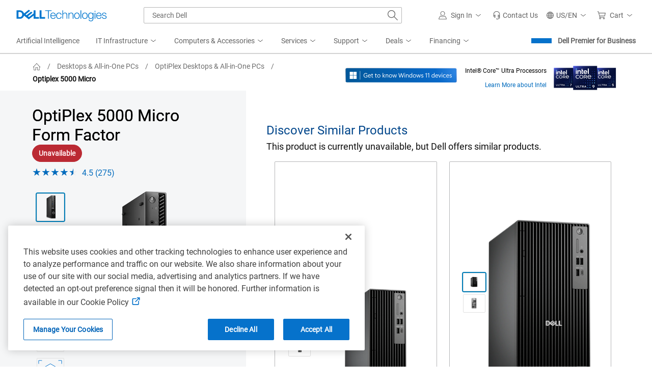

--- FILE ---
content_type: text/html; charset=utf-8
request_url: https://www.dell.com/en-us/shop/desktop-computers/optiplex-5000-micro-form-factor/spd/optiplex-5000-micro
body_size: 107339
content:
<!DOCTYPE html><html lang=en><head><title>OptiPlex 5000 Micro Computer Desktop : OptiPlex Computers | Dell USA</title><meta name=COUNTRY content=us><meta name=LANGUAGE content=en><meta name=SEGMENT content=bsd><meta name=CUSTOMERSET content=04><meta name=REGION content=us><meta name=generator content=1.0.0.27308><meta name=TITLE content="OptiPlex 5000 Micro Computer Desktop : OptiPlex Computers | Dell USA"><meta name=DESCRIPTION content="Shop the Dell OptiPlex 5000 Micro Desktop Computer which features versatile mounts &amp; built-in AI from Dell Optimizer or view all desktop computers at Dell.com."><meta name=KEYWORDS content="computer desktop,dell optiplex,dell optiplex micro,dell optimizer,i7 desktop,micro desktop,optiplex micro,intel desktop,secure desktop,desktop mount,intel core i7 desktop,optiplex 5000,dell expressconnect,12th gen intel desktop,optiplex tpm 2.0"><meta name=contType content=shopproductdetails><meta name=waapplicationname content=shop><meta name=wacontroller content=productdetails><meta name=CategoryId><meta name=ProductId content=optiplex-5000-micro><meta name=applicationname content="Browse:Product Detail(STP)"><meta name=cmsurl content="http://cmscontent.dell.com/sites/content/_layouts/dell/WorkbenchPortal.aspx?c=us&amp;l=en&amp;s=bsd&amp;type=p&amp;itemid=optiplex-5000-micro"><meta name=products content=""><meta name=PAGENAME content=us|en|bsd|04|stp|shop|euc|productdetails|optiplex-5000-micro><meta name=IsPcaaS content=False><meta property=og:title content="OptiPlex 5000 Micro Computer Desktop : OptiPlex Computers | Dell USA"><meta property=og:description content="Shop the Dell OptiPlex 5000 Micro Desktop Computer which features versatile mounts &amp; built-in AI from Dell Optimizer or view all desktop computers at Dell.com."><meta property=og:type content=product.item><meta property=og:image content="https://i.dell.com/is/image/DellContent/content/dam/ss2/products/desktops-and-all-in-ones/optiplex/5000-micro/spi/ng/desktop-optiplex-5000-mff-campaign-hero-504x350-ng.psd?fmt=jpg&amp;wid=570&amp;hei=400"><meta property=og:url content=https://www.dell.com/en-us/shop/desktop-computers/optiplex-5000-micro-form-factor/spd/optiplex-5000-micro><meta property=og:site_name content=Dell><meta name=twitter:title content="OptiPlex 5000 Micro Computer Desktop : OptiPlex Computers | Dell USA"><meta name=twitter:description content="Shop the Dell OptiPlex 5000 Micro Desktop Computer which features versatile mounts &amp; built-in AI from Dell Optimizer or view all desktop computers at Dell.com."><meta name=twitter:card content=summary><meta name=twitter:image content="https://i.dell.com/is/image/DellContent/content/dam/ss2/products/desktops-and-all-in-ones/optiplex/5000-micro/spi/ng/desktop-optiplex-5000-mff-campaign-hero-504x350-ng.psd?fmt=jpg&amp;wid=570&amp;hei=400"><meta name=twitter:url content=https://www.dell.com/en-us/shop/desktop-computers/optiplex-5000-micro-form-factor/spd/optiplex-5000-micro><meta name=twitter:site content=@Dell><meta name=dpacustomerredirecturl content=/en-us/shop><meta name=bodyhiding content=false><meta name=robots content=index,follow><meta name=charset content=utf-8><link rel=canonical href=https://www.dell.com/en-us/shop/desktop-computers/optiplex-5000-micro-form-factor/spd/optiplex-5000-micro><meta name=viewport content="width=device-width, initial-scale=1"><link href=https://www.dell.com/cdn/assets/shop/styles/global-fonts.min.e60b64122fd0da6a762b2a8a507abcd7.css rel=stylesheet><link href=https://www.dell.com/cdn/assets/shop/styles/reviews.min.7bf8ce52806ad8a8cc7d41e9ab979237.css rel=stylesheet><link href=//www.dell.com/cdn/assets/csb/unifiedpdux/bundles/1.0.0.27308/css/dds.min.css rel=stylesheet><link href=https://www.dell.com/cdn/assets/shop/styles/global-smart-popover.min.6e7fd7be692b6b2128940dc314a344f4.css rel=stylesheet media=none onload="if(media!='all')media='all'"><link href=https://www.dell.com/cdn/assets/shop/styles/global-smart-modal.min.8b24262db7d0d86a063f41a4f8f3dca4.css rel=stylesheet media=none onload="if(media!='all')media='all'"><link href=//www.dell.com/cdn/assets/csb/unifiedpdux/bundles/1.0.0.27308/css/bootstrap.min.css rel=stylesheet><link href=//www.dell.com/cdn/assets/csb/unifiedpdux/bundles/1.0.0.27308/css/styles.min.css rel=stylesheet><link href=//www.dell.com/cdn/assets/csb/unifiedpdux/bundles/1.0.0.27308/css/print.min.css rel=stylesheet media=print><script>var dellScriptLoader=(function(){"use strict";var scriptsArray=[];var urlRegex=/^(https:\/\/www\.|https:\/\/|\/\/|\/)?[a-z0-9]+([\-\.]{1}[a-z0-9]+)*\.[a-z]{2,5}(:[0-9]{1,5})?(\/.*)?$/;function scriptsArrayCopy(){return JSON.parse(JSON.stringify(scriptsArray));}
function isValidUrl(url){return typeof url==="string"&&urlRegex.test(url);}
function isValidArray(scripts){return Array.isArray(scripts);}
function load(scripts){if(!(isValidUrl(scripts)||isValidArray(scripts))){return;}
if(isValidUrl(scripts)){scriptsArray.push(scripts);return;}
if(isValidArray(scripts)){for(var i=0;i<scripts.length;++i){var _script=scripts[i];if(typeof _script==="string"&&isValidUrl(_script)){scriptsArray.push({url:_script});continue;}
if(_script.hasOwnProperty("url")&&_script.hasOwnProperty("order")&&!isNaN(Number(_script.order))){_script.order=Number(_script.order);scriptsArray.push(_script);continue;}
if(_script.hasOwnProperty("url")&&isValidUrl(_script.url)){scriptsArray.push(_script);continue;}}}}
return Object.freeze({load:load,scriptsArrayCopy:scriptsArrayCopy});})();</script><script nonce="">Dell="object"===typeof Dell?Dell:{};Dell.Metrics =Dell.Metrics||{};Dell.Metrics.sc={"country":"us","language":"en","segment":"bsd","customerset":"04","waapplicationname":"shop","application_name":"Transactional:Shop:Product Detail(STP)","module":"csb_unifiedpd","cms":"stp","multioc":"0","wacontroller":"productdetails","productvariant":"optiplex-5000-micro","productid":"","pagename":"us|en|bsd|04|stp|shop|euc|unifiedproductdetails|optiplex-5000-micro","s_account":"dellglobalonline","prod":"true","visitorapito":0,"bodyhiding":"false","dc":"unknown","dellexperiment":"unifiedproductdetail:Control","stockstatus":"unavailable","configupsell":{"Parent":[],"btnname":"config","finalprice":0,"startprice":0},"ishotdeal":false,"requestOrigin":"Dell.com"};</script><div id=upd-conversant data-user-context-api-url=https://www.dell.com/csbapi/en-us/masthead/external/usercontext></div><script nonce="">var MarketingUdo={"CJ":{"CID":"","TYPE":"","DISCOUNT":"","OGID":"","CURRENCY":"","COUPON":"","CSEG":"04","SEG":"BSD","PRODCAT":"CONFIG","COUNTRY":"US","LANG":"EN","REVENUE":"","DEVICE":"D","PLATFORM":"systems","PROMOID":"7","CATEGORY":null,"CATEGORYPATH":null,"DEALS":"","FAMILY":null,"PRODUCT":"optiplex-5000-micro","ORDERCODE":null,"ACCOUNTID":"","EMAILHASH":"","PRODUCTLIST":[{"AMOUNT":"0","AMT_AFTER_DISCOUNT":"0","DISCOUNT":"0","ITEM":null,"PRODUCTID":"optiplex-5000-micro","QTY":"1"}]}};</script><script nonce="" src="https://www.dell.com/cdn/assets/tnt/adobebundle/shop/bundle_toggle.min.js?v=1.2.1"></script><link rel="preload" href="/CAp-p7cGphwnpunvMg/3iYzzSrwOSchN09z/YkMABnMC/QzYUOnsC/F1IB" as="script" type="text/javascript" fetchpriority="low"></head><body data-spy=scroll data-target=#sub-nav class="upd-oneconfig offers-carousel"><svg aria-hidden=true style=position:absolute;width:0;height:0;overflow:hidden version=1.1 xmlns=http://www.w3.org/2000/svg xmlns:xlink=http://www.w3.org/1999/xlink><style nonce="">@keyframes loading-sqr{0%,100%{opacity:.1}25%{opacity:.5}45%,75%{opacity:1}95%{opacity:.5}}@keyframes loading-sqrs{0%,100%{opacity:.1}45%{opacity:.8}50%{opacity:1}55%{opacity:.25}}</style><defs><symbol id=dds__loading-sqrs viewBox="0 0 32 32"><title>dds__loading-sqrs</title><path style="animation:loading-sqr 1.6s infinite ease-in-out both;animation-delay:0.0s;opacity:0.1" d="M1.802 2h11.915v11.915h-11.915v-11.915z"><animate id=sq0 attributeType=CSS attributeName=opacity values="0.1 ; 0.2 ; 0.3 ; 0.4 ; 0.4 ; 0.5 ; 0.625 ; 0.75 ; 0.875 ; 1 ; 1 ; 1 ; 1 ; 1 ; 1 ; 0.8 ; 0.6 ; 0.4 ; 0.2 ; 0.1" calcMode=linear dur=1.6s begin=0s;sq0.end repeatCount=indefinite /></path><path style="animation:loading-sqrs 1.6s infinite ease-in-out both;animation-delay:0.3s;opacity:0.1" d="M18.085 2h11.915v11.915h-11.915v-11.915z"><animate id=sq1 attributeName=opacity values="0.1; 0.1; 0.1;  0.1; 0.1; 0.48; 0.56; 0.64; 0.72; 0.8; 1; 0.25 ; 0.1; 0.1; 0.1; 0.1; 0.1; 0.1; 0.1; 0.1" calcMode=linear dur=1.6s begin=0.3s;sq1.end+0.3s repeatCount=indefinite /></path><path style="animation:loading-sqrs 1.6s infinite ease-in-out both;animation-delay:0.45s;opacity:0.1" d="M18.085 18.282h11.915v11.915h-11.915v-11.915z"><animate id=sq2 attributeName=opacity values="0.1; 0.1; 0.1;  0.1; 0.1; 0.48; 0.56; 0.64; 0.72; 0.8; 1; 0.25 ; 0.1; 0.1; 0.1; 0.1; 0.1; 0.1; 0.1; 0.1" calcMode=linear dur=1.6s begin=0.45s;sq2.end+0.45s repeatCount=indefinite /></path><path style="animation:loading-sqrs 1.6s infinite ease-in-out both;animation-delay:0.6s;opacity:0.1" d="M1.802 18.282h11.915v11.915h-11.915v-11.915z"><animate id=sq3 attributeName=opacity values="0.1; 0.1; 0.1;  0.1; 0.1; 0.48; 0.56; 0.64; 0.72; 0.8; 1; 0.25 ; 0.1; 0.1; 0.1; 0.1; 0.1; 0.1; 0.1; 0.1" calcMode=linear dur=1.6s begin=0.6s;sq3.end+0.6s repeatCount=indefinite /></path></symbol><symbol id=dds__home viewBox="0 0 32 32"><title>dds__home</title><path d="M30.821 17.746l-3.1-3.322v-0.055h-0.051l-11.667-12.499-11.671 12.499h-0.070v0.075l-3.083 3.302 1.376 1.284 1.705-1.828v12.928h8.994v-10.488h5.468v10.488h8.994v-12.947l1.724 1.847 1.38-1.284zM25.838 28.248h-5.229v-10.488h-9.233v10.488h-5.231v-13.064l9.858-10.556 9.837 10.539v13.080z"></path></symbol><symbol id=upd__chevron-left viewBox="0 0 32 32"><title>chevron-left</title><path d="M23.704 3.255l-1.331-1.333-14.078 14.078 14.078 14.078 1.331-1.333-12.745-12.745z"></path></symbol><linearGradient id=ai-prompt-gradient x1=0% y1=0% x2=100% y2=0%><stop offset=0% style=stop-color:var(--gradient-start);stop-opacity:1 /><stop offset=38% style=stop-color:var(--gradient-via);stop-opacity:1 /><stop offset=100% style=stop-color:var(--gradient-end);stop-opacity:1 /></linearGradient><symbol id=dds__icon--sparkles viewBox="0 0 32 32"><title>dds__icon--sparkles</title><path d="m16 6.626-2.734 6.64L6.626 16l6.64 2.734L16 25.374l2.734-6.64L25.374 16l-6.64-2.734L16 6.626Zm-4.266 5.108 3.341-8.115h1.85l3.34 8.115 8.116 3.341v1.85l-8.115 3.341-3.341 8.115h-1.85l-3.341-8.115-8.115-3.341v-1.85l8.115-3.341ZM24 6V4h2v2h2v2h-2v2h-2V8h-2V6h2ZM6 24v-2h2v2h2v2H8v2H6v-2H4v-2h2Z" /></symbol><symbol id=dds__icon--conversation viewBox="0 0 32 32"><title>dds__icon--conversation</title><path d="M11.5 2.24v4.88h2.14v-2.74h16.22v10.84h-3.68v3.020l-3.54-2.92v2.68l5.68 4.66v-5.3h3.68v-15.12zM11.5 9.26h-11.5v15.12h3.7v5.38l6.54-5.38h10.26v-15.12zM18.36 11.38v10.86h-8.88l-3.66 3v-3h-3.68v-10.86zM10.2 15.72c-0.607 0-1.1 0.493-1.1 1.1s0.492 1.1 1.1 1.1c0.607 0 1.1-0.492 1.1-1.1v0c0-0.608-0.492-1.1-1.1-1.1v0zM13.66 17.36c0.184 0.331 0.531 0.551 0.93 0.551s0.746-0.22 0.927-0.546l0.003-0.005c0.106-0.151 0.172-0.337 0.18-0.538l0-0.002c0-0.608-0.492-1.1-1.1-1.1s-1.1 0.493-1.1 1.1v0c0.001 0.201 0.060 0.387 0.162 0.544l-0.002-0.004zM6.36 15.82c-0.069-0.014-0.149-0.023-0.23-0.023s-0.161 0.008-0.238 0.024l0.008-0.001c-0.027-0.002-0.058-0.004-0.089-0.004-0.607 0-1.1 0.493-1.1 1.1s0.492 1.1 1.1 1.1c0.067 0 0.132-0.006 0.196-0.017l-0.007 0.001c0.005 0 0.010 0 0.016 0 0.164 0 0.317-0.045 0.448-0.122l-0.004 0.002c0.378-0.172 0.637-0.545 0.64-0.98v-0c0-0 0-0.001 0-0.001 0-0.441-0.259-0.821-0.633-0.996l-0.007-0.003z" /></symbol><symbol id=dds__icon--chevron-left viewBox="0 0 32 32"><title>dds__icon--chevron-left</title><path d="M24.76 1.52l-1.52-1.52-16 16 16 16 1.52-1.52-14.48-14.48z"></path></symbol><symbol id=upd__chevron-right viewBox="0 0 32 32"><title>chevron-right</title><path d="M9.626 1.922l-1.331 1.333 12.745 12.745-12.745 12.745 1.331 1.333 14.078-14.078z"></path></symbol><symbol id=dds__star viewBox="0 0 32 32"><title>dds__star</title><path d="M29.912 12.672l-9.613-1.395-4.299-8.712-4.299 8.712-9.613 1.395 6.957 6.782-1.643 9.574 8.599-4.521 8.597 4.521-1.643-9.574 6.959-6.782zM16 22.381l-6.097 3.206 1.165-6.79-4.934-4.808 6.816-0.992 3.049-6.178 3.049 6.178 6.818 0.99-4.934 4.808 1.165 6.79-6.099-3.204z"></path></symbol><symbol id=dds__bolt viewBox="0 0 14 20"><title>dds__bolt</title><path d="M13.25 5.775H9.7375L12.4 0H6.0125L1.2375 10H4.8L0.75 20L13.25 5.775ZM3.375 8.675L6.8625 1.35H10.275L7.575 7.05H10.275L4.9875 13.15L6.775 8.675H3.375Z" fill=#4F7D00 /></symbol><symbol id=alert-info-cir viewBox="0 0 32 32"><title>alert-info-cir</title><path d="M16 1.884c-7.796 0-14.116 6.32-14.116 14.116s6.32 14.116 14.116 14.116c7.796 0 14.116-6.32 14.116-14.116s-6.32-14.116-14.116-14.116zM16 28.234c-6.746 0-12.234-5.488-12.234-12.234s5.488-12.234 12.234-12.234 12.234 5.488 12.234 12.234-5.488 12.234-12.234 12.234z"></path><path d="M14.871 7.817h2.258v2.258h-2.258v-2.258z"></path><path d="M14.871 12.888h2.258v11.295h-2.258v-11.295z"></path></symbol><symbol id=upd__chevron-up viewBox="0 0 32 32"><title>chevron-up</title><path d="M16 8.296l-14.078 14.078 1.333 1.331 12.745-12.745 12.745 12.745 1.333-1.331z"></path></symbol><symbol id=upd__chevron-down viewBox="0 0 32 32"><title>chevron-down</title><path d="M30.48 7.24l-14.48 14.48-14.48-14.48-1.52 1.52 16 16 16-16z"></path></symbol><svg id=alert-check-cir viewBox="0 0 32 32"><title>alert-check-cir</title><path d="M9.268 14.719l-1.314 1.35 5.871 5.704 16.58-16.472-1.327-1.335-15.268 15.168z"></path><path d="M27.542 13.081c0.241 0.964 0.403 1.939 0.403 2.92 0 6.744-5.487 12.232-12.233 12.232-6.744 0-12.233-5.487-12.233-12.232 0-6.746 5.489-12.235 12.233-12.235 2.379 0 4.663 0.706 6.652 2.005l1.37-1.37c-2.37-1.645-5.143-2.517-8.023-2.517-7.784 0-14.116 6.332-14.116 14.118 0 7.784 6.332 14.114 14.116 14.114s14.116-6.33 14.116-14.114c0-1.502-0.258-3.002-0.745-4.461l-1.54 1.542z"></path></svg><svg id=dds__paint-palette viewBox="0 0 32 32"><title>dds__paint-palette</title><path d="M24.8 13.72c-0.732-0.743-1.184-1.764-1.184-2.89 0-1.518 0.821-2.845 2.044-3.56l0.020-0.011c1.203-0.749 1.993-2.061 2-3.559v-0.001c0.020-2.34-2.92-3.7-5.36-3.7-10.32 0-18.32 7.44-18.32 17.28 0.003 3.681 1.155 7.093 3.117 9.896l-0.037-0.056c2.087 2.967 5.496 4.882 9.353 4.882 0.066 0 0.132-0.001 0.197-0.002h-0.010c0.096 0.003 0.209 0.005 0.323 0.005 6.026 0 10.926-4.819 11.057-10.812v-0.012c-0.058-2.923-1.271-5.552-3.199-7.459l-0.001-0.001zM16.62 29.86c-0.012 0-0.025 0-0.039 0-3.147 0-5.928-1.57-7.601-3.97l-0.020-0.030-0.1-0.14c-1.634-2.363-2.618-5.284-2.64-8.434v-0.006c0-8.62 6.92-15.14 16.1-15.14 1.66 0 3.22 0.88 3.22 1.56 0 0.001 0 0.003 0 0.004 0 0.712-0.372 1.337-0.932 1.691l-0.008 0.005c-1.853 1.125-3.073 3.129-3.080 5.419v0.001c0.001 1.668 0.656 3.183 1.722 4.303l-0.002-0.002c1.532 1.522 2.48 3.63 2.48 5.959 0 0.014 0 0.029 0 0.043v-0.002c-0.019 4.834-3.943 8.746-8.78 8.746-0.113 0-0.225-0.002-0.336-0.006h0.016zM14.92 8.4c0 0.006 0 0.013 0 0.020 0 0.817-0.663 1.48-1.48 1.48s-1.48-0.663-1.48-1.48c0-0.817 0.663-1.48 1.48-1.48v0c0 0 0 0 0 0 0.81 0 1.469 0.651 1.48 1.459v0.001zM21.42 5.24c0 0.006 0 0.012 0 0.019 0 0.817-0.663 1.48-1.48 1.48s-1.48-0.663-1.48-1.48c0-0.817 0.663-1.48 1.48-1.48 0.021 0 0.042 0 0.063 0.001h-0.003c0.785 0.033 1.41 0.672 1.42 1.459v0.001zM11.36 14.88c0-0.817-0.663-1.48-1.48-1.48s-1.48 0.663-1.48 1.48c0 0.817 0.663 1.48 1.48 1.48v0c0.817 0 1.48-0.663 1.48-1.48v0zM18.26 26.6c0 0.006 0 0.013 0 0.020 0 0.817-0.663 1.48-1.48 1.48s-1.48-0.663-1.48-1.48c0-0.817 0.663-1.48 1.48-1.48v0c0 0 0 0 0 0 0.81 0 1.469 0.651 1.48 1.459v0.001zM23.52 21.84c-0.011 0.798-0.661 1.44-1.46 1.44-0.806 0-1.46-0.654-1.46-1.46s0.654-1.46 1.46-1.46v0c0 0 0 0 0 0 0.806 0 1.46 0.654 1.46 1.46 0 0.007 0 0.014 0 0.021v-0.001zM10.7 20.6c-0.006 0-0.013 0-0.020 0-0.817 0-1.48 0.663-1.48 1.48s0.663 1.48 1.48 1.48c0.817 0 1.48-0.663 1.48-1.48 0-0.007 0-0.014 0-0.021v0.001c-0.011-0.802-0.658-1.449-1.459-1.46h-0.001z"></path></svg><svg id=dds__power-supply viewBox="0 0 32 32"><title>dds__power-supply</title><path d="M28.44 8v-1h-5.92v-7h-3.28v6.92h-6.46v-6.92h-3.28v6.92h-5.88v1c0 0.4-0.52 10 4 14.72 1.282 1.38 3.036 2.306 5.005 2.517l0.035 0.003v6.84h6.8v-6.84c2.014-0.215 3.776-1.148 5.055-2.535l0.005-0.006c2.66-2.18 3.86-7.24 3.92-14.62zM17.34 23.1v6.78h-2.66v-6.8h-1.080c-0.053 0.002-0.115 0.003-0.177 0.003-1.728 0-3.285-0.73-4.38-1.899l-0.003-0.003c-3.040-3.18-3.36-9.66-3.36-12.12h20.68c-0.26 9.7-2.98 14.32-9.020 14.040z"></path></svg><svg id=dds__icon--arrow-right viewbox="0 0 32 32" xmlns=http://www.w3.org/2000/svg><title>dds__icon--arrow-right</title><path d="M16.42 2.42l-1.4 1.6 12.52 10.92h-27.54v2.12h27.54l-12.52 10.94 1.4 1.6 15.58-13.6z" /></svg><svg id=dds__icon--card-credit viewbox="0 0 32 32" xmlns=http://www.w3.org/2000/svg><title>dds__icon--card-credit</title><path d="M0 4.58v22.84h32v-22.84zM2.14 11.1h27.72v1.64h-27.72zM29.86 25.28h-27.72v-10.4h27.72zM2.14 8.96v-2.24h27.72v2.24zM4.26 20.3h4v2.14h-4zM10.38 20.3h11.74v2.14h-11.74z" /></svg><svg id=dds__icon--tag-deal viewbox="0 0 32 32" xmlns=http://www.w3.org/2000/svg><title>dds__icon--tag-deal</title><path d="M8.1 4.66l-8 8v6.58l8.1 8.1h23.8v-22.68zM29.8 25.14h-20.8l-6.8-6.8v-4.68l6.8-6.8h20.8v18.28zM8 16c0 0.983-0.797 1.78-1.78 1.78s-1.78-0.797-1.78-1.78c0-0.983 0.797-1.78 1.78-1.78v0c0.983 0 1.78 0.797 1.78 1.78v0zM27.66 20h-2.2v0.94h-1.78v2.2h4zM25.46 12.1h2.2v-3.2h-4v2.2h1.78zM11.1 14.46h2.2v3.12h-2.2zM15 20.9h-1.7v-0.9h-2.2v3.14h4zM17.36 8.9h4v2.2h-4zM13.3 11.1h1.7v-2.2h-3.9v3.2h2.2zM25.46 14.46h2.2v3.12h-2.2zM17.36 20.9h4v2.2h-4z" /></svg><svg id=dds__icon--shipping viewbox="0 0 32 32" xmlns=http://www.w3.org/2000/svg><title>dds__icon--shipping</title><path d="M27.76 18l-6.4 4.3-15.24-21.42h-6.12v2.14h5.020l14.82 20.98c-1.465 0.478-2.513 1.81-2.56 3.395l-0 0.005c0.024 2.036 1.68 3.678 3.72 3.678 2.055 0 3.72-1.666 3.72-3.72 0-1.473-0.856-2.746-2.098-3.349l-0.022-0.010 6.34-4.2-1.18-1.8zM21 28.98c-0.006 0-0.013 0-0.020 0-0.873 0-1.58-0.707-1.58-1.58s0.707-1.58 1.58-1.58c0.873 0 1.58 0.707 1.58 1.58v0c0 0 0 0 0 0 0 0.866-0.696 1.569-1.559 1.58h-0.001zM32 12.34l-7.14-10-10.22 6.96 7.1 10 10.26-6.96zM24.34 5.2l4.66 6.6-6.74 4.56-4.62-6.52z" /></svg><svg id=dds__icon--cube viewbox="0 0 32 32" xmlns=http://www.w3.org/2000/svg><title>dds__icon--cube</title><path d="M16 0l-13.86 8v16l13.86 8 13.86-8v-16zM26.76 8.68l-10.76 6.020-10.76-6 10.76-6.24zM4.28 10.68l10.64 6v12.38l-10.64-6.28zM17.060 29.020v-12.46l10.66-6v12.18z" /></svg><svg id=dds__icon--add-cir viewbox="0 0 32 32" xmlns=http://www.w3.org/2000/svg><title>dds__icon--add-cir</title><path d="M31.86 14c-0.945-7.243-6.617-12.915-13.779-13.851l-0.081-0.009c-0.6-0.088-1.293-0.139-1.999-0.14h-0.001c-8.789 0.062-15.891 7.201-15.891 16 0 8.093 6.008 14.782 13.808 15.851l0.083 0.009c0.6 0.088 1.293 0.139 1.999 0.14h0.001c8.83-0.008 15.986-7.169 15.986-16 0-0.705-0.046-1.399-0.134-2.080l0.009 0.080zM26.4 25.18c-2.552 2.876-6.257 4.679-10.383 4.679-7.655 0-13.86-6.205-13.86-13.86s6.205-13.86 13.86-13.86c7.020 0 12.822 5.22 13.735 11.99l0.008 0.071c0.070 0.527 0.11 1.135 0.11 1.754 0 3.542-1.315 6.776-3.484 9.242l0.013-0.016zM17.14 7h-2.4v7.8h-7.74v2.4h7.74v7.8h2.4v-7.8h7.86v-2.4h-7.86z" /></svg><svg id=upd-left-arrow viewbox="0 0 24 24" fill=none xmlns=http://www.w3.org/2000/svg><title>upd-left-arrow</title><path d="M20 12H4M4 12L10 6M4 12L10 18" stroke=currentColor stroke-width=1.5 stroke-linecap=round stroke-linejoin=round /></svg><svg id=dds__icon--gear-wrench viewbox="0 0 32 32" xmlns=http://www.w3.org/2000/svg><title>dds__icon--gear-wrench</title><path d="M18.3 25.62l-0.58 0.24-1.16 3.74h-1.8l-1.26-3.6-3.14-1.42-3.6 1.86-1.22-1.18 1.78-3.64-1.32-3.2-3.8-1.2v-1.68l3.68-1.28 1.56-3.1-2-3.64 1.2-1.16 3.7 1.84 3.16-1.24 1.16-3.7h0.6c0.443-0.806 0.947-1.502 1.526-2.127l-0.006 0.007h-3.7l-1.32 4.2-1.32 0.52-4.22-2.1-3.4 3.38 2.16 4-0.68 1.34-4.3 1.52v4.8l4.38 1.36 0.58 1.32-2 4.14 3.4 3.36 4-2.12 1.36 0.62 1.46 4.24h4.96l0.48-1.6c-0.203-0.558-0.327-1.203-0.34-1.874l-0-0.006v-2.62zM15.3 12.96v0c-0.349-0.575-0.648-1.237-0.863-1.937l-0.017-0.063c-2.691 0.42-4.726 2.721-4.726 5.497 0 3.071 2.489 5.56 5.56 5.56 1.1 0 2.125-0.319 2.988-0.87l-0.022 0.013v-3.020c-0.608 1.047-1.724 1.74-3.002 1.74-1.911 0-3.46-1.549-3.46-3.46s1.549-3.46 3.46-3.46c0.001 0 0.002 0 0.002 0h-0zM27.1 0.7l-1.48-0.6v5.080c-0 0.743-0.541 1.36-1.251 1.479l-0.009 0.001h-0.5c-0.736-0.102-1.297-0.725-1.3-1.48v-5.080l-1.48 0.6c-1.847 0.797-3.307 2.199-4.159 3.951l-0.021 0.048c-0.452 0.969-0.717 2.103-0.72 3.299v0.001c0.024 3.018 1.716 5.636 4.198 6.979l0.042 0.021v13.24c0.146 1.912 1.733 3.409 3.67 3.409s3.524-1.497 3.669-3.396l0.001-0.012v-13.24c0.768-0.388 1.427-0.862 2.002-1.422l-0.002 0.002c1.42-1.425 2.298-3.391 2.298-5.562 0-3.299-2.028-6.125-4.905-7.299l-0.053-0.019zM27.32 12.7c-0.3 0.213-0.642 0.407-1.003 0.565l-0.037 0.015-0.66 0.28v14.62c-0.091 0.772-0.741 1.365-1.53 1.365s-1.439-0.593-1.529-1.358l-0.001-0.007v-14.58l-0.56-0.26c-2.162-0.854-3.666-2.92-3.68-5.338v-0.002c-0.010-0.111-0.015-0.24-0.015-0.37s0.006-0.259 0.017-0.387l-0.001 0.017c0.112-0.887 0.41-1.686 0.854-2.383l-0.014 0.023c0.339-0.519 0.729-0.966 1.172-1.353l0.008-0.006v1.62c-0.005 0.084-0.008 0.181-0.008 0.28s0.003 0.196 0.009 0.293l-0.001-0.013c0.137 0.793 0.517 1.48 1.059 1.999l0.001 0.001c0.652 0.655 1.554 1.060 2.551 1.060 0.003 0 0.006 0 0.009 0h-0c0.12 0.015 0.259 0.023 0.4 0.023s0.28-0.008 0.417-0.025l-0.017 0.002c1.115-0.266 2.019-1 2.51-1.978l0.010-0.022c0.205-0.453 0.329-0.98 0.34-1.536l0-0.004v-1.68c1.285 1.061 2.098 2.654 2.098 4.436 0 1.976-0.998 3.718-2.518 4.751l-0.020 0.013z" /></svg><symbol id=dds__icon--thumb-up viewBox="0 0 32 32" fill=#0672cb><title>dds__icon--thumb-up</title><path d="m17.747 1.872 3.038.752a3 3 0 0 1 2.212 3.545L21.739 12H32v6.582l-3.348 8.29A5 5 0 0 1 24.016 30H0V12h10.006l7.74-10.128Zm.792 2.256L10.994 14H8v14h16.016a3 3 0 0 0 2.782-1.877L30 18.193V14H19.261l1.78-8.253a1 1 0 0 0-.736-1.181l-1.766-.438ZM6 28V14H2v14h4Z" /></symbol><symbol id=dds__icon--thumb-up-filled viewBox="0 0 32 32" fill=#0672cb><title>dds__icon--thumb-up-filled</title><path d="m20.785 2.624-3.038-.752L10.006 12H8v18h16.016a5 5 0 0 0 4.636-3.128L32 18.582V12H21.739l1.258-5.831a3 3 0 0 0-2.212-3.545ZM6 30V12H0v18h6Z" /></symbol><symbol id=dds__icon--thumb-down viewBox="0 0 32 32" fill=#0672cb><title>dds__icon--thumb-down</title><path d="m14.253 30.128-3.038-.752a3 3 0 0 1-2.212-3.545L10.261 20H0v-6.582l3.348-8.29A5 5 0 0 1 7.984 2H32v18H21.994l-7.74 10.128Zm-.792-2.256L21.006 18H24V4H7.984a3 3 0 0 0-2.782 1.877L2 13.807V18h10.739l-1.78 8.253a1 1 0 0 0 .736 1.181l1.766.438ZM26 4v14h4V4h-4Z" /></symbol><symbol id=dds__icon--thumb-down-filled viewBox="0 0 32 32" fill=#0672cb><title>dds__icon--thumb-down-filled</title><path d="M24 2H7.984a5 5 0 0 0-4.636 3.128L0 13.418V20h10.261l-1.258 5.831a3 3 0 0 0 2.212 3.545l3.038.752L21.994 20H24V2Zm2 18h6V2h-6v18Z" /></symbol></defs></svg> 
    <style nonce="">@charset "UTF-8";.UMH .mh-cart.empty .icon:before{display:none}.UMH .mh-cart .icon:before{content:attr(mh-bubble-count)}@media only screen and (min-width:0){.UMH .mh-cart .icon{display:block}.UMH .mh-cart .icon:before{right:-3px;top:-2px}}.UMH .mh-cart-dropdown{border-bottom:1px solid #f9f9f9;box-sizing:border-box;z-index:100}.UMH .mh-cart-dropdown .dropdown-title{padding:16px 16px 0}.UMH .mh-cart-dropdown a{display:block;text-decoration:none}.UMH .mh-cart-empty{display:none}.UMH .mh-cart.empty .mh-cart-empty{display:block}.UMH .mh-cart.empty .mh-cart-loaded{display:none}.UMH .mh-cart-empty-label{border-bottom:1px solid #c8c9c7;padding-bottom:80px}.UMH .mh-cart-content .mh-ct-dd-cartInfo{color:#636363;line-height:20px}.UMH .mh-cart-content .mh-ct-dd-cartInfo>span{padding:0 16px}.UMH .mh-cart-content ul{list-style-type:none;margin:0;padding:0}.UMH .mh-cart-content a{color:#444}.UMH .mh-cart-list-item{padding:0 16px}.UMH .mh-cart-list-item a{border-bottom:1px solid #c8c9c7;color:#0e0e0e;line-height:20px;outline-width:0}.UMH .mh-cart-list-item .mh-ct-hp-subtotal-wrap .mh-cart-category-label{color:#0e0e0e;font-size:.875em}.UMH .mh-cart-list-item .mh-ct-hp-subtotal-wrap .mh-cart-subtotal{color:#0e0e0e}.UMH .mh-cart-list-item:last-child{align-items:center;display:flex;padding:0}.UMH .mh-cart-list-item:last-child a{border-bottom:none;color:#636363;width:100%}.UMH.user-is-tabbing .mh-cart-list-item a:focus{outline:1px solid #00468b}.UMH .mh-cart-subtotal{display:flex;justify-content:space-between}.UMH .mh-cart-category-label{font-size:.875em;line-height:20px}.UMH .mh-cart-category-label .mh-saved-carts-count{display:inline-block;margin-left:4px}.UMH .mh-saved-subtotal-label{font-size:.75em;line-height:20px}.UMH .mh-saved-subtotal-price{font-size:.75em;font-weight:700;text-align:right}@media only screen and (min-width:0){.UMH .mh-cart-dropdown{width:auto}.UMH .mh-cart-dropdown .mh-close{padding:16px}.UMH .mh-cart-dropdown h2.dropdown-title{display:none}.UMH .mh-cart-list-item a{padding:14px 0}.UMH .mh-cart-list-item:last-child a{padding:12px 16px}}@media only screen and (min-width:1024px){.UMH .mh-cart-dropdown{height:auto;width:256px}.UMH .mh-cart-dropdown h2.dropdown-title{display:block}.mh-cart-list-item a{padding:10px 0}.mh-cart-list-item:hover{background-color:#f0f0f0}.mh-cart-list-item:last-child a{padding:18px 16px}}.UMH .mh-close{display:flex;justify-content:flex-end}.UMH .mh-close a{display:inline-flex;height:15px;line-height:15px}.UMH .mh-close svg{height:15px;width:15px}@media only screen and (min-width:1024px){.UMH .mh-close{display:none}}.UMH .mh-contact{display:none}.UMH .mh-contact label{fill:#636363;color:#636363}.UMH .mh-contact>button>span:before{margin-right:6px}.UMH .mh-contact-nav>button>span:before{margin-right:9px}.UMH .menu-list-item>.mh-contact-btn,.UMH .mh-contact-icon .mh-flyout-wrapper>.mh-contact-btn{height:56px}.UMH .menu-list-item>.mh-contact-btn>span:before,.UMH .mh-contact-icon .mh-flyout-wrapper>.mh-contact-btn>span:before{background-image:url("data:image/svg+xml;charset=utf-8,%3Csvg width='16' height='16' viewBox='0 0 32 32' fill='none' xmlns='http://www.w3.org/2000/svg'%3E%3Cpath d='M16 0c-.138-.006-.3-.009-.463-.009-6.602 0-11.974 5.271-12.136 11.834v8.755h1.54v.34a4.26 4.26 0 0 0 4.26 4.26h2V14h-2a4.26 4.26 0 0 0-3.649 2.1l-.011.02v-4.28c.161-5.397 4.575-9.711 9.996-9.711.163 0 .326.004.487.012l-.023-.001c.168-.01.363-.016.561-.016 5.391 0 9.769 4.335 9.839 9.709v4.287A4.267 4.267 0 0 0 22.805 14h-2.004v11.18h2a4.26 4.26 0 0 0 3.649-2.1l.011-.02v3.42l-6.46 3.38h-2.94V28h-2.12v4h5.62l8-4.24v-16C28.434 5.231 23.111-.013 16.563-.013c-.198 0-.394.005-.59.014L16.001 0zM7.08 18.26v-.003a2.12 2.12 0 0 1 1.994-2.116h.006v6.9a2.121 2.121 0 0 1-2-2.117v-.004zm17.84 2.66v.003a2.12 2.12 0 0 1-1.994 2.116h-.006v-6.9c1.118.065 2 .988 2 2.117v.004z' fill='%23636363'/%3E%3C/svg%3E");background-position:50%;background-repeat:no-repeat;background-size:16px 16px;content:"";display:inline-block;height:16px;margin-right:4px;padding:4px;width:16px}@media only screen and (min-width:0){.UMH .mh-contact-icon.mh-contact-btn{height:auto!important}.UMH .mh-contact-icon.mh-contact-btn>span{align-items:center;display:flex}.UMH .mh-contact-icon.mh-contact-btn>span:before{margin-right:12px;position:relative}}@media only screen and (min-width:1024px){.UMH .mh-contact{display:block}}.UMH .flyoutOverlay{background:#000;content:"";cursor:pointer;display:none;height:calc(100vh - 58px);left:0;opacity:.5;position:fixed;width:100%;z-index:1000}.UMH .mh-utility-dwell-path{background-color:transparent;clip-path:polygon(100% 0,0 100%,100% 100%);display:none;left:-99%;position:absolute;top:0}.UMH .mh-utility-dwell-path:after,.UMH .mh-utility-dwell-path:before{display:none!important}.UMH .mh-flyout-wrapper{position:relative}.UMH .mh-flyout-wrapper>a[aria-expanded=true]{background:#f5f6f7}.UMH .mh-flyout-link{align-items:center;background-color:transparent;border:none;display:block;justify-content:center;padding:0;position:relative;text-decoration:none}.UMH .mh-flyout-link .icon{background:0 0;display:flex;position:relative}.UMH .mh-flyout-link .icon:before{background-color:#0672cb;border-radius:50%;color:#fff;display:block;font-size:.5em;font-weight:500;height:12px;line-height:12px;position:absolute;text-align:center;width:12px}.UMH .mh-flyout-link .label{font-size:.875em;padding:0}.UMH .mh-flyout-link:focus{outline-width:0}.UMH .mh-flyout-link~.flyout{background:#fff;border-radius:2px;box-shadow:0 4px 16px rgba(0,43,85,.12);box-sizing:border-box;height:auto;right:-1px;text-align:left;z-index:1001}.UMH .mh-flyout-link>span{align-items:center;cursor:pointer;height:100%;justify-content:center;width:100%}.UMH .mh-flyout-link>span:after{content:"";height:12px;top:40%;transition:transform .2s linear;width:12px}#mh-unified-footer.user-is-tabbing .mh-flyout-link:focus,.UMH.user-is-tabbing .mh-flyout-link:focus{box-shadow:0 0 0 1px #00468b}@media only screen and (min-width:0){.UMH .mh-top .right-column .mh-flyout-link:hover{border-bottom:2px solid #636363}.UMH .mh-flyout-link{height:58px;position:static;width:48px}.UMH .mh-flyout-link .icon svg{height:24px;width:24px}.UMH .mh-flyout-link>span{display:block;padding:17px 12px}.UMH .mh-flyout-link>span .label,.UMH .mh-flyout-link>span:after{display:none}.UMH .mh-flyout-link>span>span:not(.label){margin-right:0}.UMH .mh-flyout-link~.flyout{bottom:0;max-width:320px;overflow-x:hidden;overflow-y:auto;position:fixed;right:0;top:58px;transform:translateX(110%);transition:transform .3s ease-out;width:320px;will-change:transform}.UMH .mh-flyout-link:hover .UMH .mh-flyout-link~.flyout.hide{background:0 0}.UMH .mh-flyout-link:hover .UMH .mh-flyout-link~.flyout.hide>*{transform:translateX(0)}.UMH .mh-flyout-link.show~.flyoutOverlay,.UMH .mh-flyout-link[aria-expanded=true]~.flyoutOverlay{display:block}.UMH .mh-flyout-link.show~.flyout,.UMH .mh-flyout-link[aria-expanded=true]~.flyout{transform:translateX(0)}}@media only screen and (min-width:1024px){.UMH .mh-top .right-column .mh-flyout-link:hover{border-bottom:0}.UMH .mh-bottom .flyoutOverlay{position:absolute;top:var(--overlayTop)}.UMH .mh-bottom .utilityTop{top:58px}.UMH .mh-flyout-wrapper .mh-flyout-link{height:56px;padding:0 8px;width:auto}.UMH .mh-flyout-wrapper .mh-flyout-link .icon:before{right:-4px!important;top:-4px!important}.UMH .mh-flyout-wrapper .mh-flyout-link svg{height:16px;width:16px}.UMH .mh-flyout-wrapper .mh-flyout-link~.flyout{display:none;transition:none}.UMH .mh-flyout-wrapper .mh-flyout-link>span{display:flex;padding:0}.UMH .mh-flyout-wrapper .mh-flyout-link>span .label,.UMH .mh-flyout-wrapper .mh-flyout-link>span:after{display:block}.UMH .mh-flyout-wrapper .mh-flyout-link>span>span:not(.label){margin-right:8px}.UMH .mh-flyout-wrapper .mh-flyout-link[aria-expanded=true]~.flyoutOverlay{display:none}.UMH .mh-flyout-wrapper .mh-flyout-link[aria-expanded=true] span:after{transform:rotate(-180deg)}.UMH .mh-flyout-wrapper .mh-flyout-link[aria-expanded=true]~.flyout{border:1px solid #f9f9f9;bottom:auto;display:block;font-size:1em;height:auto;margin-top:0;max-width:none;min-height:50px;overflow-y:visible;position:absolute;top:auto;width:auto}}header#unified-masthead{font-size:16px!important}.UMH{background-color:#fff;border-bottom:2px solid #d2d2d2;display:flex;flex-direction:column;font-display:swap;font-family:Roboto,Arial,Helvetica,sans-serif;position:relative;width:100%;z-index:1000}.UMH,.UMH *,.UMH :after,.UMH :before{box-sizing:border-box}.UMH .mh-top{height:56px;justify-content:space-between;position:relative}.UMH .mh-top,.UMH .mh-top .left-column,.UMH .mh-top .right-column{align-items:center;display:flex}.UMH .mh-top .left-column{flex:1}.UMH .mh-top .left-column .mh-mobile-nav-toggle{-webkit-tap-highlight-color:transparent;align-items:center;background-color:transparent;border-radius:0;border-width:0;cursor:pointer;display:flex;justify-content:center;padding:18px 14px}.UMH .mh-top .left-column .mh-mobile-nav-toggle.mh-nav-open,.UMH .mh-top .left-column .mh-mobile-nav-toggle.open,.UMH .mh-top .left-column .mh-mobile-nav-toggle:hover{background:#f0f0f0;border-bottom:2px solid #636363}.UMH .mh-top .left-column .mh-mobile-nav-toggle:hover{margin-bottom:-2px}.UMH .mh-top .left-column .mh-mobile-nav-toggle.open:hover{margin-bottom:0}.UMH .mh-top .left-column .mh-mobile-nav-toggle .mh-nav-menu-icon{border:none;cursor:pointer;display:flex;height:20px;position:relative;transform:rotate(0);transition:transform .5s ease-in-out;width:20px;will-change:transform}.UMH .mh-top .left-column .mh-mobile-nav-toggle .mh-nav-menu-icon span{background:#636363;border-radius:2px;display:block;height:2px;left:0;opacity:1;position:absolute;transform:rotate(0);transition:transform .25s ease-in-out;width:100%}.UMH .mh-top .left-column .mh-mobile-nav-toggle .mh-nav-menu-icon span:first-child{top:0}.UMH .mh-top .left-column .mh-mobile-nav-toggle .mh-nav-menu-icon span:nth-child(2),.UMH .mh-top .left-column .mh-mobile-nav-toggle .mh-nav-menu-icon span:nth-child(3){top:8px}.UMH .mh-top .left-column .mh-mobile-nav-toggle .mh-nav-menu-icon span:nth-child(4){top:16px}.UMH .mh-top .left-column .mh-mobile-nav-toggle.open .mh-nav-menu-icon span:first-child{left:50%;top:10px;width:0}.UMH .mh-top .left-column .mh-mobile-nav-toggle.open .mh-nav-menu-icon span:nth-child(2){left:-12.5%;transform:rotate(45deg);width:125%}.UMH .mh-top .left-column .mh-mobile-nav-toggle.open .mh-nav-menu-icon span:nth-child(3){left:-12.5%;transform:rotate(-45deg);width:125%}.UMH .mh-top .left-column .mh-mobile-nav-toggle.open .mh-nav-menu-icon span:nth-child(4){left:50%;top:10px;width:0}.UMH .mh-top .left-column .mh-header-wrapper{display:flex;flex:1}.UMH .mh-top .left-column .mh-logo a{display:flex;padding:8px}.UMH .mh-top .left-column .mh-logo a:focus{outline:1px solid #00468b}.UMH .mh-top .left-column .mh-logo a.dellLogoWrapper svg{fill:#0477cf}.UMH .mh-top .center-column{justify-content:space-evenly;position:absolute;top:calc(100% + 8px);width:100%}.UMH .mh-top .right-column{display:flex}.UMH .mh-top .right-column .country-selector,.UMH .mh-top .right-column .language-switcher-compact-model{display:none}.UMH .mh-top .dropdown-title{color:#636363;font-size:1em;font-weight:700;line-height:24px;margin:0 0 16px}.UMH>*{font-display:swap;font-family:Roboto,Arial,Helvetica,sans-serif}.UMH .mh-overlay-background{background-color:rgba(0,0,0,.7);display:none;height:100%;position:absolute;width:100%;z-index:999}.UMH .mh-overlay-background.show{display:block}.UMH .skip-nav-link{align-items:center;background:#0063b8;border-radius:2px;color:#fff;display:flex;flex:none;font-size:1em;font-weight:500;justify-content:center;line-height:24px;margin:10px 0 0 10px;opacity:0;padding:12px 16px;position:absolute;text-decoration:none;transform:translateY(-150%);z-index:1000}.UMH .skip-nav-link:focus{border:2px solid #fff;opacity:1;outline:1px solid #00468b;outline-offset:0;transform:translateY(0)}.mh-ele-fixed-pos{position:fixed!important;top:0}@media only screen and (min-width:0){.UMH{padding-top:0}.UMH .mh-top{height:58px}.UMH .mh-top .left-column .mh-mobile-nav-toggle{margin-left:4px}.UMH .mh-top .left-column .mh-logo{padding:0}.UMH .mh-top .left-column .mh-logo a.delltechLogoWrapper{padding:20px 12px}.UMH .mh-top .left-column .mh-logo a{padding:9px 12px}.UMH .mh-bottom.non-commerce{height:0}.UMH .mh-bottom{height:68px}.UMH .right-column{margin-right:4px}.UMH[data-state=mobile-expanded]{position:fixed;top:0}.UMH[data-state=mobile-expanded] .mh-search{z-index:-1}.UMH[data-state=mobile-expanded] .mh-bottom>.flyoutOverlay{display:block}.UMH[data-state=mobile-expanded] .mh-nav{transform:translateX(0)}.UMH[data-state=mobile-expanded] .mh-nav .divider{padding:16px}.UMH[data-state=mobile-expanded] .mh-nav nav>ul{position:fixed}.UMH[data-state=mobile-expanded] .mh-nav .divider:before{border-bottom:1px solid #c8c9c7;content:"";display:block;width:100%}.UMH[data-state=mobile-expanded] .mh-nav .mob-country-selector{display:flex!important}.UMH[data-state=mobile-expanded] .mh-nav .mob-country-selector .country-selector{display:flex}.UMH[data-state=mobile-expanded] .mh-nav .mob-country-selector .flyout{display:none}}@media only screen and (min-width:768px){.UMH .mh-top .left-column .mh-logo a.delltechLogoWrapper{padding:16px 12px 18px}.UMH .mh-top .left-column .mh-logo a.delltechLogoWrapper svg.dellTechLogo{enable-background:new 0 0 1017 132;height:23px;width:182px}.UMH .mh-top .left-column .mh-logo a.delltechLogoWrapper svg.dellTechLogo path{fill:#0076ce}.UMH .mh-bottom{height:0;width:100%}}@media only screen and (min-width:1024px){.UMH{padding-top:2px}.UMH .mh-top{height:auto;margin:0 24px}.UMH .mh-top .left-column .mh-logo{padding:0}.UMH .mh-top .left-column .mh-logo a.delltechLogoWrapper{align-items:center;height:56px;padding:0 6px}.UMH .mh-top .left-column .mh-logo a.delltechLogoWrapper svg.dellTechLogo{height:23px;padding:0;width:182px}.UMH .mh-top .left-column .mh-mobile-nav-toggle{display:none}.UMH .mh-top .right-column{justify-content:flex-end;margin-right:0}.UMH .mh-top .right-column .label{color:#636363;font-size:.875em;font-weight:400;line-height:20px;margin-bottom:0;padding:0;text-transform:none}.UMH .mh-top .right-column .mh-label{color:#636363;font-size:1em;font-weight:400;line-height:20px;text-transform:none}.UMH .mh-top .right-column .mh-flyout-link:hover .label{color:#0e0e0e}.UMH .mh-top .right-column .mh-flyout-link .icon{height:16px;width:16px}.UMH .mh-top .right-column .mh-contact-dropdown .mh-contact-list-item .mh-contact-flyout-icon{padding-right:0}.UMH .mh-top .right-column .mh-contact-dropdown .mh-contact-list-item .label{display:inline-block;font-size:.875em;margin-left:14px}.UMH .mh-top .right-column .country-selector,.UMH .mh-top .right-column .language-switcher-compact-model{display:block}.UMH .mh-bottom{display:block;height:auto;max-height:70px}.UMH .mh-bottom.non-commerce{height:46px}}.mh-nav .mh-menu-chevron.left{background-position:50%;height:20px;margin-right:6px;transform:rotate(180deg);width:20px}.mh-nav nav .child-nav>button:after{content:"";display:block;padding:15px;position:absolute;right:0}.mh-nav nav a,.mh-nav nav button{word-wrap:break-word;color:#636363;display:flex;font-size:1em;justify-content:flex-start;text-decoration:none}.mh-nav nav button{background-color:transparent;border:0;cursor:pointer;padding:0;text-align:left}.mh-nav nav ul{list-style-type:none;margin:0;padding:0}.mh-nav nav li{-webkit-tap-highlight-color:transparent;cursor:pointer;font-weight:400}.mh-nav nav li a:focus,.mh-nav nav li button:focus{outline:1px solid #00468b}.mh-nav nav ul.sub-nav{background-color:#fff;top:46px;z-index:1001}.mh-nav nav ul.sub-nav li>ul.sub-nav{background-color:#f0f0f0}.mh-nav nav ul.sub-nav li>ul.sub-nav li>ul.sub-nav{background-color:#e0e1e2}.mh-nav nav ul.sub-nav .mh-hide-mob-links{display:none}.mh-nav .deals-menu>button.mh-hide{display:block!important}.mh-nav .mh-top-nav{display:flex;justify-content:space-between;width:100%}@media only screen and (min-width:0){.mh-nav{background-color:#fff;box-shadow:0 3px 8px rgba(0,43,85,.12);height:calc(100% - 58px);position:fixed;transform:translateX(-110%);transition:transform .3s ease-out;width:320px;will-change:transform;z-index:1001}.mh-nav,.mh-nav nav,.mh-nav nav>ul{overflow-x:hidden}.mh-nav nav>ul{height:100%;overflow-y:auto;padding-top:48px;width:320px}.mh-nav nav>ul>li:hover{background:#f5f6f7}.mh-nav nav>ul>li.divider:hover{background:0 0}.mh-nav nav>ul>li>a>span{word-wrap:break-word;padding-right:20px}.mh-nav nav>ul>li[aria-expanded=true]>.sub-nav,.mh-nav nav>ul>li[aria-expanded=true]>.sub-nav>li{pointer-events:auto}.mh-nav nav>ul>li[aria-expanded=true]>.sub-nav>li:hover{background:#f0f0f0}.mh-nav nav>ul>li[aria-expanded=true]>.sub-nav>li:not(.child-nav) a,.mh-nav nav>ul>li[aria-expanded=true]>.sub-nav>li[aria-expanded=true]>.sub-nav,.mh-nav nav>ul>li[aria-expanded=true]>.sub-nav>li[aria-expanded=true]>.sub-nav>li{pointer-events:auto}.mh-nav nav>ul>li[aria-expanded=true]>.sub-nav>li[aria-expanded=true]>.sub-nav>li:hover{background:#e0e1e2}.mh-nav nav>ul>li[aria-expanded=true]>.sub-nav>li[aria-expanded=true]>.sub-nav>li:not(.child-nav) a,.mh-nav nav>ul>li[aria-expanded=true]>.sub-nav>li[aria-expanded=true]>.sub-nav>li[aria-expanded=true]>.sub-nav,.mh-nav nav>ul>li[aria-expanded=true]>.sub-nav>li[aria-expanded=true]>.sub-nav>li[aria-expanded=true]>.sub-nav>li,.mh-nav nav>ul>li[aria-expanded=true]>.sub-nav>li[aria-expanded=true]>.sub-nav>li[aria-expanded=true]>.sub-nav>li a{pointer-events:auto}.mh-nav nav>ul>li>.sub-nav,.mh-nav nav>ul>li>.sub-nav>li{pointer-events:none}.mh-nav nav>ul>li>.sub-nav>li a{word-wrap:break-word;padding-right:20px;pointer-events:none}.mh-nav nav>ul>li>.sub-nav>li a.dell-chat-link-setup{padding-right:0}.mh-nav nav>ul>li>.sub-nav>li a,.mh-nav nav>ul>li>.sub-nav>li li,.mh-nav nav>ul>li>.sub-nav>li ul{pointer-events:none}.mh-nav nav>ul>li>.sub-nav>li[aria-expanded=true]>.sub-nav-wrapper>.sub-nav,.mh-nav nav>ul>li>.sub-nav>li[aria-expanded=true]>.sub-nav-wrapper>.sub-nav a{pointer-events:auto}.mh-nav nav a,.mh-nav nav button{font-size:1em}.mh-nav nav .menu-list-item .nav-title{color:#0e0e0e;font-weight:600}.mh-nav nav ul{display:block;flex-direction:column}.mh-nav nav ul li{align-items:center;display:block;padding:13px 16px}.mh-nav nav ul li[aria-expanded=true] .country-list-container>li[aria-expanded=true]>.sub-nav-wrapper>.sub-nav,.mh-nav nav ul li[aria-expanded=true]>.sub-nav{display:flex!important;transform:translateZ(0);transition:transform .3s ease-out,visibility .1s ease-out;visibility:visible}.mh-nav nav ul li .chevron-csel-mob{float:right;transform:scale(1.89) rotate(-90deg)}.mh-nav nav ul li.mh-back-list-item{display:flex}.mh-nav nav ul li.mh-back-list-item .mh-back-button{align-items:center;background:0 0;border:none;display:inline-flex;justify-content:flex-start;width:100%}.mh-nav nav ul li ul.sub-nav{height:100%;left:0;overflow-x:hidden;overflow-y:auto;position:fixed;top:0;transform:translate3d(100%,0,0);transition:transform .3s ease-out,visibility .4s ease-out;visibility:hidden;width:320px;will-change:transform}.mh-nav nav ul li ul.sub-nav .mh-hide-mob-links{display:flex}.mh-nav nav ul li ul.sub-nav .mh-mastheadTitle{color:#0e0e0e;font-weight:600}.mh-nav nav ul li:not(.child-nav){display:block}.mh-nav nav .mh-hide-mob-links,.mh-nav nav .mob-country-selector,.mh-nav nav .mob-language-switcher{display:flex}.mh-nav nav .child-nav>a,.mh-nav nav button{position:relative}.mh-nav nav a,.mh-nav nav button{display:block;width:100%}.mh-nav nav .child-nav>button:after{top:0}}@media only screen and (min-width:1024px){.mh-nav{background-color:transparent;box-shadow:none;font-size:1em;transform:none;transition:all 0s ease 0s;width:100%;will-change:unset;z-index:auto}.mh-nav,.mh-nav nav{height:auto;overflow-x:visible;position:relative}.mh-nav nav{display:inline-block;padding:0 16px}.mh-nav nav>ul{height:auto;overflow-x:visible;overflow-y:visible;position:static}.mh-nav nav>ul>li .sub-nav,.mh-nav nav>ul>li .sub-nav>li,.mh-nav nav>ul>li .sub-nav>li a,.mh-nav nav>ul>li .sub-nav>li li,.mh-nav nav>ul>li .sub-nav>li ul{pointer-events:auto}.mh-nav nav a,.mh-nav nav button{font-size:.875em}.mh-nav nav>ul>li:focus{outline:1px solid #00468b}.mh-nav nav>ul>li>a>span{word-wrap:break-word;padding-right:0}.mh-nav nav>ul>li:active{box-shadow:inset 0 -2px 0 #1d73c2}.mh-nav nav>ul>li.mhClk{background:#f5f6f7;box-shadow:inset 0 -2px 0 #707070}.mh-nav nav>ul>li.mhClk.child-nav .mh-top-nav-button span:after{transform:rotate(-180deg)}.mh-nav nav>ul>li.mhClk>ul.sub-nav>li.mhClk,.mh-nav nav>ul>li.mhClk>ul.sub-nav>li:hover{background:#f0f0f0}.mh-nav nav>ul>li.mhClk>ul.sub-nav>li.mhClk>ul.sub-nav{display:flex}.mh-nav nav>ul>li.mhClk>ul.sub-nav>li.mhClk>ul.sub-nav li.mhClk,.mh-nav nav>ul>li.mhClk>ul.sub-nav>li.mhClk>ul.sub-nav li:hover{background:#e0e1e2}.mh-nav nav>ul>li.mhClk>ul.sub-nav>li.mhClk>ul.sub-nav li.mhClk>ul.sub-nav{display:flex}.mh-nav nav>ul>li.mhClk>ul.sub-nav>li.mhClk>ul.sub-nav li.mhClk>ul.sub-nav li:active{background:#d2d2d2}.mh-nav nav>ul>li.mhClk>ul.sub-nav li.cta-link{align-items:center;box-shadow:inset 0 1px 0 #c4c4c4;height:30px}.mh-nav nav>ul>li.mhClk>ul.sub-nav .additional-nav-item{background:#ebf1f6}.mh-nav nav ul li{align-items:stretch;padding:0}.mh-nav nav ul li ul.sub-nav{border:1px solid #c4c4c4;display:none;flex-direction:column;height:auto;left:auto;margin:0;overflow:visible;padding:0;position:absolute;top:var(--subNavTop);transform:none;visibility:visible;width:242px}.mh-nav nav ul li ul.sub-nav li{display:flex;padding:0}.mh-nav nav ul li ul.sub-nav li a,.mh-nav nav ul li ul.sub-nav li button{display:inline-block;padding:12px 22px 12px 16px;width:100%}.mh-nav nav ul li ul.sub-nav li.mh-back-list-item{display:none}.mh-nav nav ul li ul.sub-nav li>ul.sub-nav,.mh-nav nav ul li ul.sub-nav li>ul.sub-nav li>ul.sub-nav{left:240px;top:0}.mh-nav nav .mh-hide-mob-links{display:none!important}.mh-nav nav .mob-country-selector,.mh-nav nav .mob-language-switcher{display:none}.mh-nav nav .child-nav>button:after{top:12px}.mh-nav ul.mh-top-menu-nav{display:flex;flex-direction:row;height:100%;list-style-type:none;margin:0;padding:0;width:auto}.mh-nav ul.mh-top-menu-nav .mh-top-menu.child-nav>.mh-top-nav-button :after{content:"";display:block;height:20px;padding:0;position:absolute;right:15px;top:12px;transition:transform .3s cubic-bezier(0,.52,0,1);width:20px}.mh-nav ul.mh-top-menu-nav>.child-nav>button:after{display:none}.mh-nav ul.mh-top-menu-nav>li.mhClk>ul.sub-nav{display:flex}.mh-nav ul.mh-top-menu-nav li.mhClk>button[aria-expanded=true]~ul.sub-nav{display:block}.mh-nav .mh-top-nav-button{align-items:center;background-color:transparent;border:none;cursor:pointer;display:flex;font-family:Roboto,Arial,Helvetica,sans-serif;justify-content:center;line-height:20px;padding:12px 36px 14px 16px;position:relative}.mh-nav .mh-top-nav-no-child{padding:12px 16px 14px}.premier-cta{align-items:center;display:flex}.premier-cta:hover{background:#f5f6f7}.premier-cta a{-webkit-tap-highlight-color:transparent;font-weight:700}.premier-cta a:active{box-shadow:inset 0 -2px 0 #1d73c2}.premier-cta a:focus{outline:1px solid #00468b}.premier-cta .blue-stripe{background-color:#0672cb;height:10px;margin-right:12px;width:40px}.mob-premier-cta{display:none}}@media screen and (min-width:0) and (max-width:1023px){.premier-cta{display:none}.mob-premier-cta{color:#636363;display:block;font-weight:700;letter-spacing:.5px;line-height:24px}}.UMH .mh-myaccount.auth .icon:before{content:"✓";font-weight:900;transform:rotate(10deg)}.UMH .mh-myaccount.auth .icon.green:before{background-color:#6ea204}.UMH .mh-myaccount.auth .icon.yellow:before{background-color:orange}.UMH .mh-myaccount.auth .icon.black:before{background-color:#000}.UMH .mh-myaccount.auth .icon.orange:before{background-color:orange}.UMH .mh-myaccount .mh-myaccount-btn .label{max-width:120px;overflow:hidden;text-overflow:ellipsis;white-space:nowrap}@media only screen and (min-width:0){.UMH .mh-myaccount .mh-myaccount-btn .icon:before{right:0;top:-2px}}.mh-myaccount-dropdown-wrap{color:#636363}.mh-myaccount-dropdown-wrap .dropdown-title{margin:0!important}.mh-myaccount-dropdown-wrap ul{margin:0;padding:0}.mh-myaccount-dropdown-wrap ul li{list-style:none}.mh-myaccount-dropdown-wrap a{outline:0;text-decoration:none}.mh-myaccount-auth-dropdown{display:none}.auth .mh-myaccount-auth-dropdown{display:block}.auth .mh-myaccount-unauth-dropdown{display:none}.auth .twocolumn .mh-ma-dd-tc-unauth{display:none}.auth .twocolumn .mh-ma-dd-tc-auth,.twocolumn .mh-ma-dd-tc-unauth{display:block}.twocolumn .mh-ma-dd-tc-auth{display:none}.twocolumn .mh-my-accnt-two-col-ctas .mh-myaccount-ctas a{display:block;width:100%}.twocolumn .mh-my-accnt-two-col-ctas .mh-myaccount-ctas .mh-btn{margin-top:16px}.mh-myaccount-unauth-dropdown{padding:16px}.mh-myaccount-unauth-dropdown ul li{list-style:disc;margin-left:14px;padding:0}.mh-myaccount-unauth-dropdown .dropdown-subtitle{margin:10px 0}.mh-myaccount-unauth-dropdown .mh-myaccount-ctas a{display:block;width:100%}.mh-myaccount-unauth-dropdown .mh-myaccount-ctas .mh-btn{margin-top:16px}.mh-myaccount-unauth-dropdown .mh-myaccount-additional-options{background-color:#f5f6f7;margin:0 -16px -16px;padding:0 16px 16px}.mh-myaccount-unauth-dropdown .mh-myaccount-additional-options .dropdown-subtitle{margin-top:16px;padding-top:16px}.mh-myaccount-unauth-dropdown .mh-myaccount-additional-options ul li{list-style:none;margin-left:0;padding-bottom:8px}.mh-myaccount-unauth-dropdown .mh-myaccount-additional-options a{color:#0672cb;outline-width:0}.mh-myaccount-dropdown-two-col{padding:16px}.mh-myaccount-auth-dropdown{padding:16px 16px 0}.mh-myaccount-auth-wrapper{display:flex}.mh-myaccount-auth-wrapper .mh-ma-col-2 ul li a,.mh-myaccount-auth-wrapper .mh-myaccount-first-column ul li a{margin:0 0 0 -16px;padding:10px 16px 10px 32px}.mh-myaccount-auth-wrapper>div ul li a{color:#636363;display:block;position:relative}.mh-myaccount-auth-wrapper>div ul li a:hover{background-color:#f0f0f0;color:#0e0e0e}.mh-myaccount-auth-wrapper>div ul li a .current{color:#0e0e0e}.mh-myaccount-auth-wrapper>div ul li .current:before{background-color:#007db8;border-radius:50%;content:"";display:inline-block;height:8px;left:15px;position:absolute;top:15px;width:8px}.auth-signout{box-sizing:border-box}.auth-signout .mh-btn{width:100%}.mh-myaccount-additional-options>ul li>a:focus-visible,.mh-myaccount-label-list li>a:focus-visible{box-shadow:0 0 0 1px #00468b}@media only screen and (min-width:0){.mh-flyout-link~.flyout>*{height:auto}.mh-myaccount-dropdown-wrap{display:none;font-size:1em;line-height:24px}.mh-myaccount-dropdown-wrap .dropdown-title-container .dropdown-title{padding:12px 0}.mh-myaccount-dropdown-wrap .mh-close{padding:16px 16px 0}.mh-myaccount-auth-dropdown,.mh-myaccount-dropdown-two-col,.mh-myaccount-unauth-dropdown{width:320px}.mh-myaccount-auth-wrapper{flex-direction:column}.mh-myaccount-auth-wrapper .mh-ma-col-2,.mh-myaccount-auth-wrapper .mh-myaccount-first-column{border-right:0}.mh-myaccount-auth-wrapper .mh-ma-col-2 .dropdown-title,.mh-myaccount-auth-wrapper .mh-myaccount-first-column .dropdown-title{padding:12px 0}.mh-myaccount-auth-wrapper>div ul li a{padding:12px 16px}.mh-myaccount-auth-dropdown .dropdown-title-container,.mh-myaccount-dropdown-two-col .dropdown-title-container{border-bottom:0}.auth-signout{padding:16px 0}}@media only screen and (min-width:1024px){.mh-flyout-link~.flyout>*{height:auto}.UMH .mh-top .mh-myaccount-dropdown-wrap .dropdown-title{font-size:1.142857em}.mh-myaccount-dropdown-wrap{display:block;font-size:.875em;font-weight:400;line-height:20px}.mh-myaccount-dropdown-wrap a[role=button]{font-size:1em}.mh-myaccount-dropdown-wrap .dropdown-title-container .dropdown-title{padding:0 0 16px}.mh-myaccount-unauth-dropdown{width:314px}.auth .mh-myaccount-auth-dropdown{width:100%}.auth .mh-myaccount-auth-dropdown .dropdown-title-container{border-bottom:1px solid #b6b6b6}.mh-myaccount-dropdown-two-col{width:513px}.mh-myaccount-dropdown-two-col .dropdown-title-container{border-bottom:1px solid #b6b6b6}.mh-myaccount-auth-wrapper{flex-direction:row;justify-content:space-between}.mh-myaccount-auth-wrapper .mh-myaccount-left-wrapper{border-right:1px solid #c8c9c7}.mh-myaccount-auth-wrapper>div{width:256.5px}.mh-myaccount-auth-wrapper>div ul li a{padding:10px 16px}.mh-myaccount-auth-dropdown.mh-myaccount-auth-dropdown-extra-wide{width:100%}.auth-signout,.mh-my-accnt-two-col-ctas{border-left:1px solid #c8c9c7;float:right;padding:16px 0 16px 16px;width:241.5px}.auth-signout{border-left:0}.mh-my-accnt-two-col-ctas{padding-top:0}.mh-my-accnt-two-col-ctas .auth-signout{padding-bottom:0}}.UMH .mh-search{align-items:center;border-radius:2px;height:48px;max-width:612px}.UMH .mh-search .searchOverlay{top:106px}.UMH .mh-search .srchZeroOpacity{opacity:0}.UMH .mh-search .mh-show-overlay~.searchOverlay{display:block}.UMH #mh-global-portal~.mh-top .mh-search .searchOverlay{top:146px}.UMH #mh-global-portal~.mh-search-only-mobile{top:98px}.UMH #mh-global-portal~.mh-search-only-mobile .searchOverlay{top:166px}.UMH .mh-search-input{background-color:#fff;border:1px solid #b6b6b6;border-radius:2px;box-sizing:border-box;color:#0e0e0e;font-weight:400;outline:0;padding:5px 98px 5px 16px;width:100%}.UMH .mh-search-input:focus{box-shadow:0 0 0 2px #fff,0 0 0 3px #00468b}.UMH .mh-search-input{-webkit-appearance:none;-webkit-border-radius:2px}.UMH input.mh-search-input:-moz-placeholder-shown,.UMH input.mh-search-input::-moz-placeholder{color:#6e6e6e;font-family:Roboto,Arial,Helvetica,sans-serif;font-style:normal}.UMH input.mh-search-input::placeholder,.UMH input.mh-search-input:placeholder-shown{color:#6e6e6e;font-family:Roboto,Arial,Helvetica,sans-serif;font-style:normal}.UMH input.mh-search-input[type=search]::-webkit-search-cancel-button,.UMH input.mh-search-input[type=search]::-webkit-search-decoration,.UMH input.mh-search-input[type=search]::-webkit-search-results-button,.UMH input.mh-search-input[type=search]::-webkit-search-results-decoration{display:none}.UMH input.mh-search-input[type=search]::-ms-clear,.UMH input.mh-search-input[type=search]::-ms-reveal{display:none;height:0;width:0}.UMH .mh-search-btns{align-items:center;background-position:50%;background-repeat:no-repeat;display:flex;height:48px;position:absolute;right:16px}.UMH .mh-search-btns button{cursor:pointer}.UMH .mh-search-cancel-label{background-color:transparent;border:none;color:#636363;cursor:pointer;display:none;height:48px;position:relative;right:-30%;width:46px}.UMH .mh-search-cancel-label:focus,.UMH .mh-search-cancel-label:hover{background-color:#d9f5fd;border-radius:2px}.UMH .mh-search-cancel-label:focus{box-shadow:2px 2px 0 #fff}.UMH .mh-search-cancel-label:active{background-color:#94dcf7}.UMH .mh-search-btn{outline-width:0;width:46px}.UMH .mh-search-btn:active,.UMH .mh-search-btn:focus,.UMH .mh-search-btn:hover{border-radius:2px}.UMH .mh-search-btn:focus{background-color:#fff}.UMH .mh-search-btn:active,.UMH .mh-search-btn:hover{background-color:#f5f6f7}.UMH .mh-search-cancel{background-color:transparent;border:none;display:none;right:0;top:9px}.UMH .mh-search-submit{background-color:transparent;border:none;margin-right:1px}.UMH .mh-search-input::-ms-clear{display:none}@media only screen and (min-width:0){.UMH .mh-search{left:0;position:relative;width:100%}.UMH .mh-search .searchOverlay{top:124px}.UMH .mh-search-only-mobile{display:flex}.UMH .mh-search-only-deskTop{display:none}.UMH .mh-search-only-mobile{height:68px;position:absolute;top:58px;width:100%}.UMH .mh-search-input{font-size:1em;height:48px;line-height:24px;margin:0 16px;transition:width .2s cubic-bezier(0,.52,0,1)}.UMH .mh-search-btn{height:46px;width:44px}.UMH .mh-search-transform .mh-search-btns{margin:0;right:56px}.UMH .mh-search-transform .mh-search-cancel-label{display:block;right:2px}.UMH .mh-search-cancel{right:30px}.UMH .mh-search-temp-wrapper{display:flex;left:0;position:absolute;top:66px;width:100%}}@media only screen and (min-width:768px){.UMH .mh-search .searchOverlay{top:60px}.UMH .mh-search-only-deskTop{display:flex;flex:1}.UMH .mh-search-only-mobile{display:none}.UMH .mh-search{flex:1;left:0;margin:0 64px;position:relative;top:0}.UMH .mh-search-btn{height:30px;width:30px}.UMH .mh-search-btns{height:32px;right:2px}.UMH .mh-search-input{font-size:.875em;height:auto;line-height:20px;margin:0}.UMH .mh-search-submit{display:inline-block;margin-left:8px;padding-top:5px;top:9px}.UMH .mh-search-cancel{padding-top:5px;right:30px}.UMH .mh-search-transform .mh-search-cancel-label{display:block;right:2px}.UMH .mh-search-transform .mh-search-input{width:100%}.UMH .mh-search-transform .mh-search-cancel-label{display:none}.UMH .mh-search-temp-wrapper{display:flex;left:0;position:relative;top:0;width:100%}.UMH .mh-search-temp-wrapper.mh-search-transform .mh-search-btns{right:0}}@media only screen and (min-width:1024px){.UMH .mh-search .searchOverlay{top:106px}.UMH .mh-search-cancel{right:33px}.UMH .mh-search-input{height:32px}.UMH .mh-search-cancel-label{display:none}}.user-is-tabbing .mh-search-btns button:focus,.user-is-tabbing .mh-search-cancel-label:focus{box-shadow:0 0 0 1px #00468b;outline:0}@media only screen and (min-width:1366px){.UMH .mh-search,html[data-chat-side-panel=true] .UMH .mh-search{margin:0 128px 0 64px}}@media only screen and (min-width:1920px){.UMH .mh-search{margin:0 608px 0 64px}}@media (min-width:1520px){@supports (container-type:inline-size){html[data-chat-side-panel=true] #unified-masthead{container-type:inline-size}@container (min-width:1920px){html[data-chat-side-panel=true] .UMH .mh-search{margin:0 608px 0 64px}}@container (min-width:1366px){html[data-chat-side-panel=true] .UMH .mh-search{margin:0 128px 0 64px}}}}.autocomplete-suggestions{background:#fff;border:1px solid #ccc;border-top:0;box-shadow:-1px 1px 3px rgba(0,0,0,.1);box-sizing:border-box;cursor:default;display:none;font-family:Roboto,Arial,Helvetica,sans-serif;max-height:254px;overflow:hidden;overflow-y:auto;position:absolute;text-align:left;z-index:9999}.autocomplete-suggestions.mh-group-suggestions{max-height:550px;padding:0}.autocomplete-suggestions.mh-group-suggestions hr{border:1px solid #e1e1e1;margin:16px 0 12px}.autocomplete-suggestions.mh-group-suggestions .autocomplete-suggestion{font-size:.875rem;height:auto;padding:8px 20px}.autocomplete-suggestions.mh-group-suggestions .autocomplete-suggestion strong{color:#141d28}.autocomplete-suggestions.mh-group-suggestions .groupTitle{color:#141d28;font-size:.875rem;padding:12px 20px}.mh-group-suggestions>hr:first-child{display:none}.autocomplete-suggestion{align-items:center;box-sizing:border-box;color:#636363;cursor:pointer;font-size:1.02em;height:32px;line-height:23px;overflow:hidden;padding:6px 16px;position:relative;text-overflow:ellipsis;white-space:nowrap}.autocomplete-suggestion b{color:#535657;font-weight:700}.autocomplete-suggestion.selected:hover{background:#f0f0f0;box-shadow:inset 0 0 0 0}.autocomplete-suggestion.selected{box-shadow:inset 0 0 0 1px #00468b}.autocomplete-selected{background:#f0f0f0}@media only screen and (min-width:0) and (max-width:767.9px){.autocomplete-suggestions.gpPortalSuggestion,.autocomplete-suggestions.mobile{top:126px!important}.autocomplete-suggestions{height:277px!important;left:0!important;top:120px!important;width:100%!important}.autocomplete-suggestions.mh-group-suggestions{height:auto!important;max-height:360px!important}}.sr-only{clip:rect(0,0,0,0);border:0;height:1px;margin:-1px;overflow:hidden;padding:0;position:absolute;width:1px}.mh-btn{background-image:none;border:1px solid transparent;border-radius:2px;cursor:pointer;display:inline-block;font-size:.875em;font-weight:400;line-height:20px;margin-bottom:0;outline-width:0;padding:6px 12px;text-align:center;vertical-align:middle;white-space:nowrap}.mh-btn-primary.active,a.mh-btn-primary.active{background-color:#00447c;border-color:#00537b;color:#fff}.mh-btn-primary,a.mh-btn-primary{background-color:#0672cb;color:#fff;position:relative}.mh-btn-primary:hover,a.mh-btn-primary:hover{background-color:#0063b8;color:#fff;text-decoration:none}.mh-btn-primary:active,a.mh-btn-primary:active{background-color:#00468b;color:#fff}.mh-btn-primary:active:after,a.mh-btn-primary:active:after{display:none!important}.user-is-tabbing .mh-btn:focus:after{border-radius:2px;bottom:0;box-shadow:0 0 0 2px #00468b,0 0 0 4px #fff,0 0 0 6px #00468b;content:"";display:block;left:0;position:absolute;right:0;top:0}.mh-btn-secondary,a.mh-btn-secondary{background-color:transparent;border:1px solid #0672cb;color:#0672cb;position:relative}.mh-btn-secondary:hover,a.mh-btn-secondary:hover{background-color:#d9f5fd;text-decoration:none}.mh-btn-secondary:active,a.mh-btn-secondary:active{background-color:#94dcf7}.mh-btn-secondary:active:after,[component=footer] .mh-hide,[component=unified-masthead] .mh-hide,a.mh-btn-secondary:active:after{display:none!important}[component=footer] .mh-show,[component=unified-masthead] .mh-show{display:block!important}[component=footer] .mh-show-flex,[component=unified-masthead] .mh-show-flex{display:flex!important}[component=footer] .no-after:after,[component=unified-masthead] .no-after:after{display:none!important}[component=footer] .mh-borderNone,[component=unified-masthead] .mh-borderNone{border-width:0!important}[component=footer] .mh-overFlow-yHidden,[component=unified-masthead] .mh-overFlow-yHidden{overflow-y:hidden!important}[component=footer] .mh-no-text-decoration,[component=unified-masthead] .mh-no-text-decoration{text-decoration:none}[component=footer] .prevent-click,[component=unified-masthead] .prevent-click{pointer-events:none}.UMH .mh-flyout-wrapper>.no-chevron>span:after{content:none}@media only screen and (min-width:0){.UMH .mh-cart .mh-flyout-link[aria-expanded=true]~.flyout h2.dropdown-title,.UMH .mh-myaccount .mh-flyout-link[aria-expanded=true]~.flyout .mh-myaccount-dropdown-wrap{display:block}.mh-onlyMobileTab,.mh-show-Mobile{display:block!important}.mh-show-DeskTop-Tab{display:none!important}.mh-onlyDeskTop{display:none}.mh-bodyOverFlow-Hidden{overflow:hidden!important;position:fixed}.mh-bodyOverFlow-Hidden .site-canvas{transform:inherit;transition:none}}@media only screen and (min-width:768px){.mh-show-Mobile{display:none!important}.mh-show-DeskTop-Tab{display:block!important}.mh-bodyOverFlow-Hidden{overflow:hidden!important}}@media only screen and (min-width:1024px){.mh-onlyMobileTab{display:none!important}.mh-onlyDeskTop{display:block}}[component=footer] .mh-load-spinner,[component=unified-masthead] .mh-load-spinner{align-items:center;background-color:rgba(0,0,0,.2);bottom:0;justify-content:center;left:0;position:absolute;right:0;top:0;z-index:100000}[component=footer] .mh-load-spinner span[role=progressbar],[component=unified-masthead] .mh-load-spinner span[role=progressbar]{animation:spin .92s linear infinite;border:.3rem solid #e1e1e1;border-left-color:#0672cb;border-radius:50%;grid-area:center;height:35px;margin:auto;position:relative;width:35px;z-index:1}@keyframes spin{0%{transform:rotate(0)}to{transform:rotate(1turn)}}.chevron{display:inline-block}.mh-flyout-link>span:after,.mh-shipto-cheveron,.mh-top-menu.child-nav>.mh-top-nav-button :after,.view-icon{background-image:url("data:image/svg+xml;charset=utf-8,%3Csvg xmlns='http://www.w3.org/2000/svg' width='32' height='32' fill='%230E0E0E'%3E%3Cpath d='M30.485 7.244 16 21.729 1.515 7.244 0 8.757l16 16 16-16z'/%3E%3C/svg%3E");background-position:50%;background-repeat:no-repeat;background-size:10px 8px;box-sizing:border-box;padding:6px}.UMH .mh-top .right-column .mh-flyout-link>span:after{height:24px;width:24px}.chevron-right,.child-nav>button:after{background-image:url("data:image/svg+xml;charset=utf-8,%3Csvg xmlns='http://www.w3.org/2000/svg' width='32' height='32' fill='%230E0E0E'%3E%3Cpath d='M8.76 0 7.24 1.52 21.72 16 7.24 30.48 8.76 32l16-16z'/%3E%3C/svg%3E");background-position:8px 2px;background-repeat:no-repeat;background-size:13px 15px}.unifiedGlobe .country-selector-mobile>span:before,.unifiedGlobe .language-switcher-mobile>span:before,.unifiedGlobe .mh-flyout-link>span:before{background-image:url("data:image/svg+xml;charset=utf-8,%3Csvg viewBox='0 0 16 16' xmlns='http://www.w3.org/2000/svg'%3E%3Cpath d='M8 .942a7.058 7.058 0 1 0 0 14.116A7.058 7.058 0 0 0 8 .942ZM1.908 8.47h2.304c.028.801.122 1.564.278 2.263H2.537a6.053 6.053 0 0 1-.629-2.263Zm6.563-4.145V2.03c.715.263 1.348 1.11 1.782 2.295H8.471Zm2.069.942c.17.692.278 1.458.309 2.262H8.471V5.267h2.068ZM7.53 2.03v2.295H5.748C6.183 3.14 6.816 2.293 7.53 2.03Zm0 3.237v2.262H5.152c.031-.804.14-1.57.31-2.262H7.53ZM4.212 7.529H1.908a6.06 6.06 0 0 1 .629-2.262H4.49c-.157.7-.251 1.461-.279 2.262Zm.94.941H7.53v2.263H5.462a11.35 11.35 0 0 1-.31-2.263Zm2.378 3.204v2.297c-.715-.264-1.347-1.112-1.782-2.297H7.53Zm.94 2.297v-2.297h1.783c-.435 1.186-1.067 2.033-1.782 2.297Zm0-3.238V8.47h2.379c-.031.805-.14 1.57-.31 2.263H8.472ZM11.79 8.47h2.304a6.06 6.06 0 0 1-.629 2.263h-1.953c.157-.7.25-1.462.278-2.263Zm0-.94a12.302 12.302 0 0 0-.278-2.263h1.953c.347.69.566 1.454.628 2.262h-2.303Zm1.089-3.205h-1.63c-.26-.79-.602-1.473-1.008-2.011a6.136 6.136 0 0 1 2.638 2.011ZM5.76 2.315c-.405.538-.747 1.22-1.007 2.01H3.122a6.14 6.14 0 0 1 2.638-2.01Zm-2.638 9.36h1.63c.26.79.602 1.472 1.007 2.01a6.136 6.136 0 0 1-2.637-2.01Zm7.119 2.01c.405-.538.748-1.22 1.007-2.011h1.63a6.131 6.131 0 0 1-2.637 2.011Z' fill='%23636363'/%3E%3C/svg%3E");background-position:50%;background-repeat:no-repeat;background-size:16px 16px;content:"";display:inline-block;height:16px;margin-right:4px;padding:4px;width:16px}#mh-unified-footer [component=unified-country-selector] .mh-flyout-link>span:before{margin-right:6px;padding:0}#mh-unified-footer .mh-flyout-link>span:after{margin-left:6px}.UMH[data-state=mobile-expanded] [component=unified-country-selector] a>span,.UMH[data-state=mobile-expanded] [component=unified-country-selector]>span{align-items:center;display:flex;line-height:24px}.UMH[data-state=mobile-expanded] [component=unified-country-selector] a>span:before,.UMH[data-state=mobile-expanded] [component=unified-country-selector]>span:before{margin-right:12px;padding:0}.UMH .mh-search-cancel{background:url("data:image/svg+xml;charset=utf-8,%3Csvg xmlns='http://www.w3.org/2000/svg' width='20' height='20' viewBox='0 0 32 32' fill='%23636363'%3E%3Cpath d='m22 8.46-6 6-6-6L8.48 10l6 6-6 6 1.5 1.5 6-6 6 6L23.5 22l-6-6 6-6zM16 0C7.163 0 0 7.163 0 16s7.163 16 16 16 16-7.163 16-16S24.837 0 16 0zm0 29.86C8.345 29.86 2.14 23.655 2.14 16S8.345 2.14 16 2.14c7.655 0 13.86 6.205 13.86 13.86-.011 7.65-6.21 13.849-13.859 13.86H16z'/%3E%3C/svg%3E") 50% no-repeat}.UMH .mh-search-submit{background:url("data:image/svg+xml;charset=utf-8,%3Csvg xmlns='http://www.w3.org/2000/svg' width='20' height='20' viewBox='0 0 32 32' fill='%23636363'%3E%3Cpath d='M32 30.52 21.4 20a12.502 12.502 0 0 0 2.761-7.864l-.001-.143V12v-.001c0-6.627-5.373-12-12-12L11.992 0H12C5.358.067-.001 5.467-.001 12.119l.001.19v-.01c0 6.627 5.373 12 12 12a11.556 11.556 0 0 0 8.012-2.911l-.012.011 10.6 10.6 1.48-1.48zm-20-8.26c-5.523 0-10-4.477-10-10v-.021C2 6.692 6.463 2.187 11.994 2.12H12c5.523 0 10 4.477 10 10-.011 5.547-4.465 10.05-9.992 10.14H12z'/%3E%3C/svg%3E") 50% no-repeat}.UMH .mh-search-cancel-label{background:url("data:image/svg+xml;charset=utf-8,%3Csvg xmlns='http://www.w3.org/2000/svg' width='20' height='20' viewBox='0 0 32 32' fill='%23636363'%3E%3Cpath d='m28 5.236-1.235-1.235-10.8 10.8L5.236 4.071 4.001 5.306l10.729 10.73L4.072 26.694l1.235 1.235 10.658-10.658L26.695 28l1.235-1.235L17.2 16.036z'/%3E%3C/svg%3E") 50% no-repeat}</style>
<header id=unified-masthead class=UMH country=us lang=en segment=bsd context-type=stp cust-set=04 srch-svc="https://pilot.search.dell.com/queryunderstandingapi/2/suggest?type=dell&amp;term=" search-redirect="https://www.dell.com/en-us/work/search/" coveo-search-token-api-url=https://www.delltechnologies.com/coveo/search/token marketing-coveo-search-param="" search-url-encoded=true cust-srv=/csbapi/masthead/getuser country-svc=https://www.dell.com/csbapi/masthead/countrylist/us/en/stp is-persistent-country=false ma-flyout-srv=https://www.dell.com/csbapi/masthead/unifiedmasthead/getusercontext/stp component=unified-masthead cart-count-api-url=https://www.dell.com/csbapi/en-us/cart/item cart-fly-out-api-url="https://www.dell.com/csbapi/en-us/cart/masthead?savedCartsLimit=3" cart-checkout-url=https://www.dell.com/en-us/work/buy premier-cart-count-api-url="" premier-cart-checkout-url="" is-legacy-cart=false show-cart-flyout=true env-domain=https://www.dell.com ooc-message-enabled=true ooc-cookies-duration-days=30 ooc-api-url=//www.dell.com/csbapi/masthead/oocmessage/us/en/stp myaccount-default-header-label=Account is-csb-homepage=false ma-premier-isglobalportal=false ma-enable-nonce-in-response=true ma-saved-items-mfe-url=https://www.dell.com/buyer/mdcpcf/ma-saved-items/api/loader ma-enable-two-col-signin-flyout=false ma-premier-isglobalportal-b2b=false ma-premier-isglobalportal-b2b-cookie-exists=false myaccount-fetchusercontextalways=true ma-enable-encoding=true redirect-cs-url-current-location=false ma-get-claims-ext-srv=false iso-country=US currency=USD mobile-menu-back-button-label=Back ma-modern-search-tnt=true ma-modern-search-stp=false ma-v4-generated=false enable-stp-clk-ver=true use-usercontext-service=false disable-cart-flyout-by-page-lets=none disable-bubble-count=false disable-cart-bubble-count-by-page-lets=none search-chars-to-replace="{&#34;\\:&#34;:&#34;~col&#34;,&#34;\\*&#34;:&#34;~ast&#34;,&#34;\\.&#34;:&#34;~prd&#34;,&#34;\\/&#34;:&#34;~fdsl&#34;,&#34;\\&amp;&#34;:&#34;~ampr&#34;,&#34;\\%&#34;:&#34;~pct&#34;,&#34;\\+&#34;:&#34;~pls&#34;,&#34;\\\\&#34;:&#34;~bksl&#34;,&#34;\\?&#34;:&#34;~qst&#34;,&#34;\\&lt;&#34;:&#34;~less&#34;,&#34;\\>&#34;:&#34;~gtr&#34;,&#34;\\{&#34;:&#34;~crlopn&#34;,&#34;\\}&#34;:&#34;~crlcls&#34;,&#34;\\[&#34;:&#34;~sqopn&#34;,&#34;\\]&#34;:&#34;~sqcls&#34;}" ma-enable-converge-deals=false ma-disable-converge-deals-api-retry=false ma-converge-deals-api-refresh-interval=900000 ma-converge-deals-api-url="https://www.dell.com/csbapi/en-us/bsd/unified-deals/masthead?ag=04" ma-non-converge-deals-api-url=https://www.dell.com/premierapi/unifiedmasthead/dealmenu ma-enable-modern-search=false enable-convergence-exp-ft=false convergence-experienced-value=false enable-my-saved-items-esupport=false my-saved-items-esupport-order=2 enable-new-esupport-flyout=true enable-new-analytics-for-click=true><a href=#mh-main class=skip-nav-link>Skip to main content</a><div class=mh-top><div class=left-column><button class=mh-mobile-nav-toggle tabindex=0 data-navigation-aria-label-text=Navigation data-navigation-close-aria-label-text=Close aria-label=Navigation> <span class=mh-nav-menu-icon> <span></span> <span></span> <span></span> <span></span> </span> </button><div class=mh-logo><a class="delltechLogoWrapper dynamic-link" href=https://www.dell.com/en-us aria-label="Dell Technologies Home" data-metrics="{&#34;btnname&#34;:&#34;delltechlogo&#34;}"><div><svg class="dellTechLogo mh-show-DeskTop-Tab" xmlns=http://www.w3.org/2000/svg viewBox="0 0 1017 132"><path d="M1015 84.89c0-12.23-6.8-17.66-20.39-20.38-13.58-2.71-21.73-4.08-21.73-13.58 0-6.79 5.43-10.87 14.95-10.87 12.23 0 16.3 5.43 16.3 12.23l1.36 1.36h5.43l1.36-1.36c0-13.58-10.87-19.02-24.46-19.02-14.95 0-23.09 8.15-23.09 17.67 0 10.87 8.15 16.3 21.73 19.02 13.59 2.72 20.38 4.08 20.38 14.95 0 6.79-4.07 12.23-17.66 12.23-12.23 0-17.66-6.8-17.66-14.95l-1.36-1.36h-5.43l-1.36 1.36c0 12.23 9.51 21.74 25.81 21.74 17.66-.02 25.82-8.17 25.82-19.04m-58.42-13.58l1.35-1.36v-4.07c0-19.02-10.87-32.61-29.89-32.61s-29.89 13.59-29.89 32.61v2.71c0 19.02 9.51 35.32 31.25 35.32 19.02 0 25.81-12.23 27.17-20.38l-1.36-1.36h-5.43l-1.36 1.36c-2.72 8.15-8.15 13.59-19.02 13.59-17.67 0-23.1-16.3-23.1-24.45l1.36-1.36h48.92zm-8.15-6.8h-40.76l-1.36-1.36c0-9.51 5.43-23.09 21.74-23.09 16.3 0 21.74 13.58 21.74 23.09l-1.36 1.36zm-59.78 36.68V35.97l-1.36-1.36h-5.43l-1.36 1.36v65.22l1.36 1.36h5.43l1.36-1.36zm0-78.8v-8.15l-1.36-1.36h-5.43l-1.36 1.36v8.15l1.36 1.36h5.43l1.36-1.36zm-51.62 74.73c-13.59 0-21.74-9.51-21.74-28.53s8.15-28.53 21.74-28.53c13.58 0 21.73 9.51 21.73 28.53 0 19.01-8.15 28.53-21.73 28.53m21.73-4.08c0 17.66-4.08 31.25-20.38 31.25-12.23 0-16.3-5.43-17.66-12.23l-1.36-1.36h-5.43l-1.36 1.36c1.36 10.87 9.51 19.02 25.81 19.02 17.67 0 28.53-10.87 28.53-38.04V35.97l-1.36-1.36h-4.08l-1.36 1.36-1.36 8.16h-1.36c-2.71-5.43-9.51-10.87-21.74-10.87-19.02 0-28.53 14.95-28.53 35.33 0 20.37 9.51 35.32 28.53 35.32 12.23 0 19.02-5.43 21.74-10.87h1.37zm-88.3-52.98c13.58 0 23.09 10.87 23.09 28.53s-9.51 28.53-23.09 28.53c-13.59 0-23.1-10.87-23.1-28.53s9.51-28.53 23.1-28.53m0 63.85c17.66 0 31.24-12.23 31.24-35.32s-13.58-35.33-31.24-35.33c-17.67 0-31.25 12.23-31.25 35.33 0 23.09 13.59 35.32 31.25 35.32m-40.76-2.72V8.81l-1.36-1.36h-5.43l-1.36 1.36v92.39l1.36 1.36h5.43l1.36-1.37zm-48.9-61.13c13.58 0 23.09 10.87 23.09 28.53s-9.51 28.53-23.09 28.53c-13.59 0-23.1-10.87-23.1-28.53s9.51-28.53 23.1-28.53m0 63.85c17.66 0 31.25-12.23 31.25-35.32s-13.59-35.33-31.25-35.33-31.25 12.23-31.25 35.33c0 23.09 13.59 35.32 31.25 35.32m-39.4-2.72V60.43c0-17.66-9.51-27.17-24.45-27.17-9.51 0-17.67 4.08-21.74 10.87h-1.36l-1.35-8.16-1.36-1.36h-4.08l-1.36 1.36v65.22l1.36 1.36h5.44l1.35-1.36V64.51c0-14.95 6.8-24.45 21.74-24.45 10.87 0 17.66 6.79 17.66 20.37v40.76l1.36 1.36h5.43l1.36-1.36zm-69.29 0V60.43c0-17.66-9.51-27.17-24.45-27.17-9.51 0-17.66 4.08-21.74 10.87h-1.36V8.81l-1.36-1.36h-5.43l-1.36 1.36v92.39l1.36 1.36h5.43l1.36-1.36V64.51c0-14.95 6.8-24.45 21.74-24.45 10.87 0 17.66 6.79 17.66 20.37v40.76l1.36 1.36h5.44l1.35-1.36zm-116.83-32.6c0-19.02 9.51-28.53 23.09-28.53s19.02 8.15 20.37 16.3l1.36 1.36h5.44l1.36-1.36c-1.36-13.58-12.23-23.09-28.53-23.09-17.66 0-31.24 10.87-31.24 35.33 0 24.45 13.58 35.32 31.24 35.32 16.3 0 27.17-9.51 28.53-23.09l-1.36-1.36h-5.44l-1.36 1.36c-1.36 8.15-6.79 16.3-20.37 16.3-13.59-.01-23.09-9.53-23.09-28.54m-14.95 2.72l1.36-1.36v-4.07c0-19.02-10.87-32.61-29.9-32.61-19.01 0-29.89 13.59-29.89 32.61v2.71c0 19.02 9.51 35.32 31.25 35.32 19.02 0 25.81-12.23 27.17-20.38l-1.36-1.36h-5.43l-1.36 1.36c-2.71 8.15-8.15 13.59-19.02 13.59-17.66 0-23.09-16.3-23.09-24.45l1.36-1.36h48.91zm-8.15-6.8h-40.76l-1.36-1.36c0-9.51 5.43-23.09 21.73-23.09 16.31 0 21.74 13.58 21.74 23.09l-1.35 1.36zm-36.61-51.63V8.81l-1.36-1.36h-70.65l-1.36 1.36v4.08l1.36 1.36h29.89l1.36 1.36v85.59l1.36 1.36h5.43l1.36-1.36V15.6l1.36-1.36h29.89l1.36-1.36zM322.2 83.65v18.9h-61.35V7.45h21.6v76.2h39.75zm-283.65 18.9c22.13 0 40.73-15.12 46.03-35.58l53.8 42.03 53.77-42.01v35.56h61.35v-18.9h-39.75V7.45h-21.6v35.56L140.58 83.3l-11.53-9.01L153.73 55l26.88-21-15.34-12-51.58 40.3-11.53-9.01L153.73 13 138.38 1l-53.8 42.03c-5.3-20.46-23.9-35.58-46.03-35.58H0v95.1h38.55zM21.6 83.65v-57.3h16.95C52.88 26.35 64.5 39.18 64.5 55S52.88 83.65 38.55 83.65H21.6z" /></svg> <svg class=mh-show-Mobile xmlns=http://www.w3.org/2000/svg width=58 height=33 viewBox="0 0 58 33"><path fill=#0076ce d="M58 14.793v3.383H46.956V1.154h3.888v13.638H58zM6.939 18.175c3.984 0 7.332-2.706 8.286-6.368l9.685 7.522 9.679-7.519v6.365h11.044v-3.383h-7.155V1.154H34.59v6.364l-9.283 7.211-2.076-1.613 4.443-3.453 4.839-3.759-2.761-2.148-9.285 7.213-2.075-1.613 9.283-7.211L24.91 0l-9.685 7.522c-.954-3.662-4.302-6.368-8.286-6.368H0v17.021h6.939zm-3.051-3.383V4.537h3.051c2.58 0 4.671 2.296 4.671 5.128s-2.092 5.128-4.671 5.128H3.888zM58 29.156c0-1.018-.569-1.469-1.706-1.697s-1.82-.34-1.82-1.131c0-.566.455-.904 1.251-.904 1.024 0 1.364.453 1.364 1.018l.113.113h.456l.113-.113c0-1.131-.911-1.584-2.047-1.584-1.251 0-1.933.678-1.933 1.471 0 .904.682 1.357 1.82 1.582s1.707.34 1.707 1.244c0 .566-.34 1.018-1.478 1.018-1.024 0-1.478-.566-1.478-1.244l-.113-.113h-.455l-.113.113c0 1.018.796 1.81 2.16 1.81 1.478 0 2.16-.678 2.16-1.584zm-4.891-1.129l.113-.113v-.338c0-1.584-.909-2.715-2.502-2.715s-2.502 1.131-2.502 2.715v.226c0 1.582.796 2.941 2.616 2.941 1.591 0 2.16-1.018 2.275-1.697l-.113-.113h-.456l-.113.113c-.227.678-.682 1.131-1.591 1.131-1.48 0-1.933-1.357-1.933-2.035l.113-.113h4.093v-.002zm-.682-.566h-3.411l-.113-.113c0-.791.455-1.922 1.82-1.922s1.82 1.131 1.82 1.922l-.115.113zm-5.004 3.053v-5.428l-.113-.113h-.456l-.113.113v5.428l.113.113h.456l.113-.113zm0-6.56v-.678l-.113-.113h-.456l-.113.113v.678l.113.113h.456l.113-.113zm-4.322 6.22c-1.138 0-1.82-.791-1.82-2.375s.682-2.375 1.82-2.375 1.82.791 1.82 2.375-.682 2.375-1.82 2.375zm1.82-.34c0 1.47-.342 2.601-1.706 2.601-1.024 0-1.364-.453-1.478-1.018l-.113-.113h-.456l-.113.113c.113.904.796 1.582 2.16 1.582 1.48 0 2.389-.904 2.389-3.166v-4.75l-.113-.113h-.342l-.113.113-.113.68h-.113c-.227-.453-.796-.906-1.82-.906-1.591 0-2.389 1.244-2.389 2.941s.796 2.941 2.389 2.941c1.024 0 1.593-.451 1.82-.904h.113 0zm-7.393-4.41c1.138 0 1.933.904 1.933 2.375s-.796 2.375-1.933 2.375-1.933-.904-1.933-2.375.796-2.375 1.933-2.375zm0 5.316c1.478 0 2.616-1.018 2.616-2.941s-1.138-2.941-2.616-2.941-2.616 1.018-2.616 2.941 1.138 2.941 2.616 2.941zm-3.411-.226v-7.691l-.114-.113h-.455l-.113.113v7.691l.113.113h.455l.114-.113zm-4.095-5.09c1.138 0 1.933.904 1.933 2.375s-.796 2.375-1.933 2.375-1.933-.904-1.933-2.375.796-2.375 1.933-2.375zm0 5.316c1.478 0 2.616-1.018 2.616-2.941s-1.138-2.941-2.616-2.941-2.616 1.018-2.616 2.941 1.138 2.941 2.616 2.941zm-3.298-.226v-3.393c0-1.469-.796-2.262-2.047-2.262-.796 0-1.48.34-1.82.906h-.113l-.113-.68-.113-.113h-.342l-.113.113v5.428l.113.113h.456l.113-.113V27.46c0-1.244.569-2.035 1.82-2.035.909 0 1.478.566 1.478 1.697v3.393l.113.113h.455l.113-.113zm-5.802 0v-3.393c0-1.469-.796-2.262-2.047-2.262-.796 0-1.478.34-1.82.906h-.113v-2.941l-.113-.113h-.456l-.113.113v7.691l.113.113h.456l.113-.113v-3.053c0-1.244.569-2.035 1.82-2.035.909 0 1.478.566 1.478 1.697v3.394l.113.113h.455l.113-.115zm-9.78-2.715c0-1.584.796-2.375 1.933-2.375s1.591.678 1.707 1.357l.113.113h.456l.113-.113c-.113-1.131-1.024-1.922-2.389-1.922-1.478 0-2.616.906-2.616 2.941s1.138 2.941 2.616 2.941c1.365 0 2.275-.791 2.389-1.922l-.113-.113h-.456l-.113.113c-.113.678-.569 1.357-1.707 1.357s-1.933-.791-1.933-2.375zm-1.251.227l.113-.113v-.338c0-1.584-.911-2.715-2.502-2.715S5 25.991 5 27.575v.226c0 1.582.796 2.941 2.616 2.941 1.591 0 2.16-1.018 2.275-1.697l-.113-.113h-.454l-.113.113c-.227.678-.682 1.131-1.591 1.131-1.478 0-1.933-1.357-1.933-2.035l.113-.113h4.09v-.002zm-.682-.566H5.795l-.113-.113c0-.791.455-1.922 1.82-1.922s1.82 1.131 1.82 1.922l-.113.113zm-3.066-4.297v-.34l-.113-.113H.113L0 22.824v.34l.113.113h2.502l.113.113v7.125l.113.113h.455l.113-.113V23.39l.113-.113h2.502l.115-.113z" /></svg></div></a></div><div class="mh-search mh-search-temp-wrapper" role=search><input id=mh-search-input type=search class=mh-search-input aria-label="Search Dell" placeholder="Search Dell" tabindex=0 aria-expanded=false role=combobox data-assistive-text="Found {0} suggestions. Use the Up and Down arrow keys to navigate through the suggestions."><div class=mh-search-btns><button class="mh-search-btn mh-search-cancel" tabindex=0 aria-label=Cancel></button> <button class="mh-search-btn mh-search-submit" tabindex=0 aria-label="Search Dell"></button></div><button class=mh-search-cancel-label tabindex=0 aria-label=Cancel></button><div class="flyoutOverlay searchOverlay"></div></div></div><div class=right-column><div class=mh-myaccount><div class="mh-flyout-wrapper has-flyout"><a role=button class="mh-myaccount-btn mh-flyout-link" aria-controls=myAccountWithFlyout tabindex=0 aria-label="Sign In" aria-expanded=false aria-haspopup=dialog> <span class=flyoutIconWrapper> <span class=icon> <svg width=16 height=16 viewBox="0 0 16 16" xmlns=http://www.w3.org/2000/svg><path fill=#707070 d="M16 16H0l.11-.54c0-.21.52-4.4 3.68-6.55l.32-.21.31.21a5.48 5.48 0 0 0 7.16.09l.31-.21.32.21c3.26 2.15 3.68 6.34 3.68 6.55L16 16zM1.16 14.93h13.58A8.67 8.67 0 0 0 11.89 10 6.71 6.71 0 0 1 4 10a9.34 9.34 0 0 0-2.84 4.93zM8 0a4.51 4.51 0 0 0-4.424 5.39 4.51 4.51 0 0 0 8.174 1.625A4.51 4.51 0 0 0 8 0zm0 7.94a3.44 3.44 0 0 1-2.442-5.872A3.44 3.44 0 0 1 11.43 4.51 3.44 3.44 0 0 1 8 7.94z" /></svg> </span> <span id=um-si-label data-header-label="Sign In" class=label>Sign In</span> </span> </a><div class=flyoutOverlay></div><div class=flyout role=dialog aria-label="Sign In" id=myAccountWithFlyout><div class="mh-myaccount-dropdown-wrap flyoutWrapper" tabindex=-1><div class=mh-close><a role=button tabindex=-1 aria-label=Close> <svg viewBox="0 0 32 32" focusable=false><path fill=#707070 d="M28 5.236l-1.235-1.235-10.8 10.8-10.729-10.73-1.235 1.235 10.729 10.73-10.658 10.658 1.235 1.235 10.658-10.658 10.73 10.729 1.235-1.235-10.73-10.729z"></path></svg> </a></div><div class="mh-myaccount-auth-dropdown mh-myaccount-single-col"><div class=dropdown-title-container><h2 id=um-so-fl-label class=dropdown-title data-welcome-message=Welcome>Welcome</h2></div><div class=mh-myaccount-auth-wrapper><div class="mh-myaccount-left-wrapper mh-onlyDeskTop"><div class=mh-myaccount-first-column><div><div class="dropdown-title mh-onlyMobileTab">Dell Sites</div><ul class=mh-myaccount-label-list><li><a class=current href=//www.dell.com/en-us>Dell Technologies</a></li><li><a href=//www.dell.com/premier/home>Premier Sign In</a></li><li><a href=//www.delltechnologies.com/partner/en-us/auth/partner-portal.htm>Partner Program Sign In</a></li><li><a href="//dfs.dell.com/#/?lang=en-us">Dell Financial Services</a></li><li><a href=//www.dell.com/support/home/en-us>Support</a></li></ul></div></div></div><div class=mh-onlyMobileTab><div class=mh-myaccount-first-column><div><div class="dropdown-title mh-onlyMobileTab">Dell Sites</div><ul class=mh-myaccount-label-list><li><a class=current href=//www.dell.com/en-us>Dell Technologies</a></li><li><a href=//www.dell.com/premier/home>Premier Sign In</a></li><li><a href=//www.delltechnologies.com/partner/en-us/auth/partner-portal.htm>Partner Program Sign In</a></li><li><a href="//dfs.dell.com/#/?lang=en-us">Dell Financial Services</a></li><li><a href=//www.dell.com/support/home/en-us>Support</a></li></ul></div></div></div><div class=mh-myaccount-second-column><ul class=mh-myaccount-label-list><li><a href=//www.dell.com/myaccount/en-us>My Account</a></li><li><a href=//www.dell.com/myaccount/en-us/orders>Order Status</a></li><li><a href=//www.dell.com/myaccount/en-us/account-settings/profile>Profile Settings</a></li><li><dell-myaccount-saveditems-link></dell-myaccount-saveditems-link></li><li><a href=//www.dell.com/support/mps/en-us/myproducts>My Products</a></li><li><a href="//dfs.dell.com/#/?lang=en-us">Make a Payment</a></li><li><a href=//www.dell.com/myaccount/en-us/rewards>Dell Rewards Balance</a></li></ul><div class=auth-signout><a data-navigate="https://www.dell.com/di/v3/fp/session/logout/2c742395-6cc1-4e68-ba00-fdceae72418b?redirect_uri=" class="mh-btn mh-btn-secondary navigate logout" href="https://www.dell.com/di/v3/fp/session/logout/2c742395-6cc1-4e68-ba00-fdceae72418b?redirect_uri=" role=button log-out-redirect-url=https://www.dell.com/en-us> Sign Out </a></div></div></div></div><div class=mh-myaccount-unauth-dropdown><div class=dropdown-title-container><h2 class=dropdown-title>Welcome to Dell</h2><div class=dropdown-subtitle>My Account</div></div><ul><li>Place orders quickly and easily</li><li>View orders and track your shipping status</li><li>Enjoy members-only rewards and discounts</li><li>Create and access a list of your products</li></ul><div class=mh-myaccount-ctas><a data-navigate="//www.dell.com/di/v3/fp/session/authorize?client_id=487193c0-98b1-4acd-b180-e290826ed9f7&amp;c=us&amp;l=en&amp;redirect_uri=" href="//www.dell.com/di/v3/fp/session/authorize?client_id=487193c0-98b1-4acd-b180-e290826ed9f7&amp;c=us&amp;l=en&amp;redirect_uri=" class="mh-btn mh-btn-primary navigate" role=button> Sign In </a> <a data-navigate="//www.dell.com/di/v3/fp/session/authorize?client_id=487193c0-98b1-4acd-b180-e290826ed9f7&amp;c=us&amp;l=en&amp;action=register&amp;redirect_uri=" href="//www.dell.com/di/v3/fp/session/authorize?client_id=487193c0-98b1-4acd-b180-e290826ed9f7&amp;c=us&amp;l=en&amp;action=register&amp;redirect_uri=" class="mh-btn mh-btn-secondary navigate" role=button> Create an Account </a> <a data-navigate=//www.dell.com/premier/home href=//www.dell.com/premier/home class="mh-btn mh-btn-secondary" role=button> Premier Sign In </a> <a data-navigate="//dfs.dell.com/#/?lang=en-us" href="//dfs.dell.com/#/?lang=en-us" class="mh-btn mh-btn-secondary" role=button> Dell Financial Services </a> <a data-navigate=//www.delltechnologies.com/partner/en-us/auth/partner-portal.htm href=//www.delltechnologies.com/partner/en-us/auth/partner-portal.htm class="mh-btn mh-btn-secondary" role=button> Partner Program Sign In </a></div></div></div></div></div></div><div class="mh-contact mh-contact-icon"><div class=mh-flyout-wrapper><a href=https://www.dell.com/en-us/lp/contact-us class="mh-contact-btn mh-flyout-link no-chevron" tabindex=0 role=link> <span class=mh-icon> <span class=label>Contact Us</span> </span> </a></div></div><div component=unified-country-selector class="unifiedGlobe stack country-selector showChevron"><div class="mh-flyout-wrapper has-flyout"><a role=button class=mh-flyout-link aria-expanded=false aria-haspopup=dialog aria-controls=countrySelectorCtrlId aria-label="US/EN Location &amp; Language selection, Selected United States English" tabindex=0> <span class=mh-label>US/EN</span> </a><div class=flyout role=dialog id=countrySelectorCtrlId aria-label="US/EN Location &amp; Language selection, Selected United States English"><div class="mh-load-spinner js-mh-gss"><span aria-label=Loading role=progressbar></span></div><div class="country-list-container mh-show-DeskTop-Tab"></div></div></div></div><div class="mh-cart empty"><div class="mh-flyout-wrapper has-flyout"><a aria-label=Cart aria-controls=cartWithFlyout role=button class="cart mh-flyout-link" tabindex=0 aria-expanded=false aria-haspopup=dialog cart-count-label="{0} {1} in your cart." cart-empty-label="No items in your cart." hm-item-singular=item hm-item-plural=items> <span class=flyoutIconWrapper> <span class=icon mh-bubble-count=0> <svg width=16 height=16 viewBox="0 0 16 16" fill=#707070 xmlns=http://www.w3.org/2000/svg><path fill=#707070 d="M16 3.09H2.88L2 .32H0v1.07h1.17L4.48 12.8h8.85v-1.07h-8L4.8 9.92h9.81L16 3.09zM4.48 8.85L3.09 4.16h11.52l-1 4.69H4.48z" /><path fill=#707070 d="M12.59 12.05c-.239-.001-.477.045-.698.136a1.81 1.81 0 0 0-1.122 1.684 1.74 1.74 0 0 0 .118.707c.088.225.222.429.393.599a1.74 1.74 0 0 0 1.309.504 1.74 1.74 0 0 0 1.81-1.81 1.8 1.8 0 0 0-1.81-1.82zm0 2.56a.75.75 0 0 1-.54-1.28.75.75 0 0 1 1.28.54.73.73 0 0 1-.74.74zm-7.47-2.56a1.8 1.8 0 0 0-1.81 1.82 1.73 1.73 0 0 0 1.81 1.81 1.73 1.73 0 0 0 1.81-1.81 1.8 1.8 0 0 0-1.81-1.82zm0 2.56a.75.75 0 0 1-.527-1.284.75.75 0 0 1 1.277.544.73.73 0 0 1-.75.74z" /></svg> </span> <span class=label>Cart</span> </span> </a><div class=flyoutOverlay></div><div class=flyout role=dialog aria-label=Cart id=cartWithFlyout><div class="flyoutWrapper mh-cart-dropdown" hm-item-singular=item hm-item-plural=items hm-absent-cartitem="Your cart is empty" hm-cart-subtotal-label=Subtotal: tabindex=-1><div class=mh-close><a role=button tabindex=-1 aria-label=Close> <svg viewBox="0 0 32 32" focusable=false><path fill=#707070 d="M28 5.236l-1.235-1.235-10.8 10.8-10.729-10.73-1.235 1.235 10.729 10.73-10.658 10.658 1.235 1.235 10.658-10.658 10.73 10.729 1.235-1.235-10.73-10.729z"></path></svg> </a></div><h2 class=dropdown-title>Your Dell.com Carts</h2><div class="mh-load-spinner js-mh-cart"><span aria-label=Loading role=progressbar></span></div><div class=mh-cart-content><span class=mh-ct-dd-cartInfo></span><div class=mh-cart-empty><div class=mh-cart-empty-label></div><ul class=mh-ct-carts-wrap></ul></div><div class=mh-cart-loaded><ul class=mh-ct-carts-wrap></ul></div></div></div></div></div></div></div></div><div class=mh-bottom><div class=flyoutOverlay></div><div id=unified-masthead-navigation class=mh-nav component=unified-masthead-navigation><nav class=mh-top-nav><ul role=menu class="mh-top-menu-nav aria-nav"><li role=none class=mh-top-menu data-tier-id=0><a role=menuitem class="mh-top-nav-button mh-top-nav-no-child first-level" href=//www.dell.com/en-us/shop/scc/sc/artificial-intelligence> Artificial Intelligence </a></li><li role=none class="mh-top-menu child-nav" data-tier-id=1><button role=menuitem class="mh-top-nav-button first-level" aria-expanded=false aria-haspopup=true> <span>IT Infrastructure</span> </button><ul class=sub-nav aria-label="IT Infrastructure" role=menu data-tier-id=1 aria-orientation=vertical></ul></li><li role=none class="mh-top-menu child-nav" data-tier-id=2><button role=menuitem class="mh-top-nav-button first-level" aria-expanded=false aria-haspopup=true> <span>Computers &amp; Accessories</span> </button><ul class=sub-nav aria-label="Computers &amp; Accessories" role=menu data-tier-id=2 aria-orientation=vertical></ul></li><li role=none class="mh-top-menu child-nav" data-tier-id=3><button role=menuitem class="mh-top-nav-button first-level" aria-expanded=false aria-haspopup=true> <span>Services</span> </button><ul class=sub-nav aria-label=Services role=menu data-tier-id=3 aria-orientation=vertical></ul></li><li role=none class="mh-top-menu child-nav" data-tier-id=4><button role=menuitem class="mh-top-nav-button first-level" aria-expanded=false aria-haspopup=true> <span>Support</span> </button><ul class=sub-nav aria-label=Support role=menu data-tier-id=4 aria-orientation=vertical></ul></li><li role=none class="mh-top-menu child-nav" data-tier-id=5><button role=menuitem class="mh-top-nav-button first-level" aria-expanded=false aria-haspopup=true> <span>Deals</span> </button><ul class=sub-nav aria-label=Deals role=menu data-tier-id=5 aria-orientation=vertical></ul></li><li role=none class="mh-top-menu child-nav" data-tier-id=6><button role=menuitem class="mh-top-nav-button first-level" aria-expanded=false aria-haspopup=true> <span>Financing</span> </button><ul class=sub-nav aria-label=Financing role=menu data-tier-id=6 aria-orientation=vertical></ul></li><li role=menuitem aria-hidden=true class="divider mh-onlyMobileTab"></li><li role=none><div role=menuitem component=premier-cta class=mob-premier-cta><a href=https://www.dell.com/en-us/lp/dell-premier aria-label="Dell Premier for Business"> Dell Premier for Business </a></div></li><li role=menuitem aria-hidden=true class="divider mh-onlyMobileTab"></li><li role=none class="menu-list-item mh-hide-mob-links"><a href=https://www.dell.com/en-us/lp/contact-us class="mh-contact-btn mh-contact-nav mh-contact-icon first-level" role=menuitem> <span>Contact Us</span> </a></li><li role=none class="unifiedGlobe mob-country-selector child-nav" component=unified-country-selector><button role=menuitem class="country-selector-mobile first-level" aria-haspopup=true aria-expanded=false> <span>US/EN</span> </button><ul role=menu class="sub-nav country-list-container mobile-country-selector country-list-wrapper" data-tier-id=0><li role=none class=mh-back-list-item><button role=menuitem class=mh-back-button tabindex=0> <span class="mh-menu-chevron left chevron-right"></span> <span class=mh-back-button-label> Back </span> </button></li></ul></li></ul><div class="mh-top-menu premier-cta"><a class="mh-top-nav-button mh-top-nav-no-child first-level" href=https://www.dell.com/en-us/lp/dell-premier aria-label="Dell Premier for Business"> <span class=blue-stripe></span> Dell Premier for Business </a></div></nav></div></div></header><div id=mh-main></div><script shared-script-required=true>if(typeof dellScriptLoader!=='undefined')dellScriptLoader.load([{"url":"https://www.dell.com/cdn/assets/csb/unifiedmasthead/bundles/1.0.1.22609/js/mastheadscripts-stp-ooc-nod-v1-clk.min.js","order":"1","crossorigin":false}])</script><script nonce="">var Dell=Dell||{};Dell.Masthead=Dell.Masthead||{};(function(mst){mst.jsonMenu=[{"Alt":"","Children":[],"Href":"//www.dell.com/en-us/shop/scc/sc/artificial-intelligence","Level":0,"Title":"Artificial Intelligence","AdditionalLinks":null,"CtaLink":null,"ClassName":null,"Target":""},{"Alt":"","Children":[{"Alt":"","Children":[{"ImageUrl":"","Subtitle":"","Alt":"","Children":[],"Href":"//www.dell.com/en-us/shop/scc/sc/servers","Level":2,"Title":"Servers","AdditionalLinks":null,"CtaLink":null,"ClassName":null,"Target":""},{"ImageUrl":"","Subtitle":"","Alt":"","Children":[],"Href":"//www.dell.com/en-us/shop/scc/sc/storage-products","Level":2,"Title":"Data Storage","AdditionalLinks":null,"CtaLink":null,"ClassName":null,"Target":""},{"ImageUrl":"","Subtitle":"","Alt":"","Children":[],"Href":"//www.dell.com/en-us/shop/scc/sc/cyber-resilience","Level":2,"Title":"Cyber Resilience","AdditionalLinks":null,"CtaLink":null,"ClassName":null,"Target":""},{"ImageUrl":"","Subtitle":"","Alt":"","Children":[],"Href":"//www.dell.com/en-us/shop/scc/sc/private-cloud-solutions","Level":2,"Title":"Private Cloud","AdditionalLinks":null,"CtaLink":null,"ClassName":null,"Target":""},{"ImageUrl":"","Subtitle":"","Alt":"","Children":[],"Href":"//www.dell.com/en-us/lp/disaggregated-infrastructure","Level":2,"Title":"Disaggregated Infrastructure","AdditionalLinks":null,"CtaLink":null,"ClassName":null,"Target":""},{"ImageUrl":"","Subtitle":"","Alt":"","Children":[],"Href":"//www.dell.com/en-us/shop/scc/sc/networking-products","Level":2,"Title":"Networking","AdditionalLinks":null,"CtaLink":null,"ClassName":null,"Target":""},{"ImageUrl":"","Subtitle":"","Alt":"","Children":[],"Href":"//www.dell.com/en-us/shop/racks-and-accessories/ar/6282","Level":2,"Title":"Racks & Accessories","AdditionalLinks":null,"CtaLink":null,"ClassName":null,"Target":""},{"ImageUrl":"","Subtitle":"","Alt":"","Children":[],"Href":"//www.dell.com/en-us/lp/dt/energy-efficient-data-center","Level":2,"Title":"Sustainable Data Center","AdditionalLinks":null,"CtaLink":null,"ClassName":null,"Target":""},{"ImageUrl":"","Subtitle":"","Alt":"","Children":[],"Href":"//www.dell.com/en-us/shop/dell-aiops/sl/aiops","Level":2,"Title":"AIOps & IT Observability","AdditionalLinks":null,"CtaLink":null,"ClassName":null,"Target":""},{"ImageUrl":"","Subtitle":"","Alt":"","Children":[],"Href":"//www.dell.com/en-us/lp/enterprise-upgrades","Level":2,"Title":"Enterprise Upgrades","AdditionalLinks":null,"CtaLink":null,"ClassName":null,"Target":""}],"Href":"","Level":1,"Title":"Products","AdditionalLinks":null,"CtaLink":null,"ClassName":null,"Target":""},{"Alt":"","Children":[{"ImageUrl":"","Subtitle":"","Alt":"","Children":[],"Href":"//www.dell.com/en-us/lp/dt/solutions","Level":2,"Title":"View All Workloads","AdditionalLinks":null,"CtaLink":null,"ClassName":null,"Target":""},{"ImageUrl":"","Subtitle":"","Alt":"","Children":[],"Href":"//www.dell.com/en-us/shop/artificial-intelligence/sc/ai-data-platform","Level":2,"Title":"Data Management","AdditionalLinks":null,"CtaLink":null,"ClassName":null,"Target":""},{"ImageUrl":"","Subtitle":"","Alt":"","Children":[],"Href":"//www.dell.com/en-us/lp/dt/edge-solutions","Level":2,"Title":"Edge Solutions","AdditionalLinks":null,"CtaLink":null,"ClassName":null,"Target":""},{"ImageUrl":"","Subtitle":"","Alt":"","Children":[],"Href":"//www.dell.com/en-us/lp/dt/workloads-kubernetes-containers","Level":2,"Title":"Kubernetes & Containers","AdditionalLinks":null,"CtaLink":null,"ClassName":null,"Target":""},{"ImageUrl":"","Subtitle":"","Alt":"","Children":[],"Href":"//www.dell.com/en-us/shop/solutions/sl/multicloud-solutions","Level":2,"Title":"Multicloud Solutions","AdditionalLinks":null,"CtaLink":null,"ClassName":null,"Target":""},{"ImageUrl":"","Subtitle":"","Alt":"","Children":[],"Href":"//www.dell.com/en-us/lp/dt/security-solutions","Level":2,"Title":"Security Solutions","AdditionalLinks":null,"CtaLink":null,"ClassName":null,"Target":""},{"ImageUrl":"","Subtitle":"","Alt":"","Children":[],"Href":"//www.dell.com/en-us/lp/dt/workloads-vdi","Level":2,"Title":"Virtual Desktop Infrastructure","AdditionalLinks":null,"CtaLink":null,"ClassName":null,"Target":""}],"Href":"","Level":1,"Title":"Workloads","AdditionalLinks":null,"CtaLink":null,"ClassName":null,"Target":""},{"Alt":"","Children":[{"ImageUrl":"","Subtitle":"","Alt":"","Children":[],"Href":"//www.dell.com/en-us/lp/dt/industry","Level":2,"Title":"View All Industry","AdditionalLinks":null,"CtaLink":null,"ClassName":null,"Target":""},{"ImageUrl":"","Subtitle":"","Alt":"","Children":[],"Href":"//www.dell.com/en-us/lp/dt/industry-energy","Level":2,"Title":"Energy, Climate Action & Sustainability","AdditionalLinks":null,"CtaLink":null,"ClassName":null,"Target":""},{"ImageUrl":"","Subtitle":"","Alt":"","Children":[],"Href":"//www.dell.com/en-us/lp/dt/industry-federal-government-it","Level":2,"Title":"Federal Government","AdditionalLinks":null,"CtaLink":null,"ClassName":null,"Target":""},{"ImageUrl":"","Subtitle":"","Alt":"","Children":[],"Href":"//www.dell.com/en-us/lp/dt/financial-solutions","Level":2,"Title":"Financial","AdditionalLinks":null,"CtaLink":null,"ClassName":null,"Target":""},{"ImageUrl":"","Subtitle":"","Alt":"","Children":[],"Href":"//www.dell.com/en-us/lp/dt/industry-healthcare-it","Level":2,"Title":"Healthcare & Life Sciences","AdditionalLinks":null,"CtaLink":null,"ClassName":null,"Target":""},{"ImageUrl":"","Subtitle":"","Alt":"","Children":[],"Href":"//www.dell.com/en-us/lp/dt/industry-higher-ed","Level":2,"Title":"Higher Education","AdditionalLinks":null,"CtaLink":null,"ClassName":null,"Target":""},{"ImageUrl":"","Subtitle":"","Alt":"","Children":[],"Href":"//www.dell.com/en-us/lp/dt/industry-k12-ed","Level":2,"Title":"K-12 Education","AdditionalLinks":null,"CtaLink":null,"ClassName":null,"Target":""},{"ImageUrl":"","Subtitle":"","Alt":"","Children":[],"Href":"//www.dell.com/en-us/lp/dt/industry-manufacturing","Level":2,"Title":"Manufacturing","AdditionalLinks":null,"CtaLink":null,"ClassName":null,"Target":""},{"ImageUrl":"","Subtitle":"","Alt":"","Children":[],"Href":"//www.dell.com/en-us/lp/dt/industry-retail","Level":2,"Title":"Retail","AdditionalLinks":null,"CtaLink":null,"ClassName":null,"Target":""},{"ImageUrl":"","Subtitle":"","Alt":"","Children":[],"Href":"//www.dell.com/en-us/lp/dt/industry-safety-security","Level":2,"Title":"Safety & Security","AdditionalLinks":null,"CtaLink":null,"ClassName":null,"Target":""},{"ImageUrl":"","Subtitle":"","Alt":"","Children":[],"Href":"//www.dell.com/en-us/lp/dt/industry-smart-cities","Level":2,"Title":"Smart Cities","AdditionalLinks":null,"CtaLink":null,"ClassName":null,"Target":""},{"ImageUrl":"","Subtitle":"","Alt":"","Children":[],"Href":"//www.dell.com/en-us/lp/dt/industry-state-and-local-government","Level":2,"Title":"State & Local Government","AdditionalLinks":null,"CtaLink":null,"ClassName":null,"Target":""},{"ImageUrl":"","Subtitle":"","Alt":"","Children":[],"Href":"//www.dell.com/en-us/lp/dt/industry-telecom","Level":2,"Title":"Telecommunications","AdditionalLinks":null,"CtaLink":null,"ClassName":null,"Target":""},{"ImageUrl":"","Subtitle":"","Alt":"","Children":[],"Href":"//www.dell.com/en-us/lp/dt/industry-energy-utilities","Level":2,"Title":"Utilities","AdditionalLinks":null,"CtaLink":null,"ClassName":null,"Target":""}],"Href":"","Level":1,"Title":"Industry","AdditionalLinks":null,"CtaLink":null,"ClassName":null,"Target":""},{"Alt":"","Children":[],"Href":"//www.dell.com/en-us/shop/scc/sc/apex","Level":1,"Title":"Dell APEX Subscriptions","AdditionalLinks":null,"CtaLink":null,"ClassName":null,"Target":""},{"Alt":"","Children":[],"Href":"//www.dell.com/en-us/lp/dt/automation-platform","Level":1,"Title":"Dell Automation Platform","AdditionalLinks":null,"CtaLink":null,"ClassName":null,"Target":""},{"Alt":"","Children":[],"Href":"//www.dell.com/en-us/lp/dt/payment-solutions","Level":1,"Title":"Payment Solutions","AdditionalLinks":null,"CtaLink":null,"ClassName":null,"Target":""},{"Alt":"","Children":[],"Href":"//www.dell.com/en-us/lp/dt/devops-solutions","Level":1,"Title":"Developers & DevOps","AdditionalLinks":null,"CtaLink":null,"ClassName":null,"Target":""}],"Href":"","Level":0,"Title":"IT Infrastructure","AdditionalLinks":null,"CtaLink":null,"ClassName":null,"Target":""},{"Alt":"","Children":[{"Alt":"","Children":[{"ImageUrl":"","Subtitle":"","Alt":"","Children":[],"Href":"//www.dell.com/en-us/shop/dell-laptops/scr/laptops","Level":2,"Title":"View All Laptops","AdditionalLinks":null,"CtaLink":null,"ClassName":null,"Target":""},{"ImageUrl":"","Subtitle":"","Alt":"","Children":[],"Href":"//www.dell.com/en-us/shop/dell-laptops/scr/laptops/gaming","Level":2,"Title":"Gaming Laptops","AdditionalLinks":null,"CtaLink":null,"ClassName":null,"Target":""},{"ImageUrl":"","Subtitle":"","Alt":"","Children":[{"Alt":"","Children":[],"Href":"//www.dell.com/en-us/shop/dell-laptops/scr/laptops/appref=alienware-product-line","Level":3,"Title":"Alienware Laptops","AdditionalLinks":null,"CtaLink":null,"ClassName":null,"Target":""},{"Alt":"","Children":[],"Href":"//www.dell.com/en-us/shop/dell-laptops/scr/laptops/appref=2-in-1-or-detachable-form-factor","Level":3,"Title":"2 in 1 Laptops","AdditionalLinks":null,"CtaLink":null,"ClassName":null,"Target":""},{"Alt":"","Children":[],"Href":"//www.dell.com/en-us/shop/dell-laptops/scr/laptops/appref=4k-screen-resolution","Level":3,"Title":"4K Laptops","AdditionalLinks":null,"CtaLink":null,"ClassName":null,"Target":""},{"Alt":"","Children":[],"Href":"//www.dell.com/en-us/shop/dell-laptops/scr/laptops/appref=ai-pcs-artificial-intelligence","Level":3,"Title":"AI Laptops","AdditionalLinks":null,"CtaLink":null,"ClassName":null,"Target":""},{"Alt":"","Children":[],"Href":"//www.dell.com/en-us/shop/dell-laptops/scr/laptops/appref=windows-11-pro-os","Level":3,"Title":"Windows 11 Laptops","AdditionalLinks":null,"CtaLink":null,"ClassName":null,"Target":""},{"Alt":"","Children":[],"Href":"//www.dell.com/en-us/shop/dell-laptops/scr/laptops/appref=ubuntu-linux-os","Level":3,"Title":"Linux Laptops","AdditionalLinks":null,"CtaLink":null,"ClassName":null,"Target":""},{"Alt":"","Children":[],"Href":"//www.dell.com/en-us/shop/dell-laptops/scr/laptops/appref=nvidia-geforce-rtx-5080-video","Level":3,"Title":"RTX 5080 Laptops","AdditionalLinks":null,"CtaLink":null,"ClassName":null,"Target":""},{"Alt":"","Children":[],"Href":"//www.dell.com/en-us/shop/dell-laptops/scr/laptops/appref=touch-screen-touch-screen","Level":3,"Title":"Touch Screen Laptops","AdditionalLinks":null,"CtaLink":null,"ClassName":null,"Target":""},{"Alt":"","Children":[],"Href":"//www.dell.com/en-us/lp/connected-pc","Level":3,"Title":"4G/5G Laptops","AdditionalLinks":null,"CtaLink":null,"ClassName":null,"Target":""}],"Href":"","Level":2,"Title":"Popular Laptops","AdditionalLinks":null,"CtaLink":null,"ClassName":null,"Target":""},{"ImageUrl":"","Subtitle":"","Alt":"","Children":[{"Alt":"","Children":[],"Href":"//www.dell.com/en-us/shop/dell-laptops/scr/laptops/appref=18-inch-screen-size","Level":3,"Title":"18 inch Laptops","AdditionalLinks":null,"CtaLink":null,"ClassName":null,"Target":""},{"Alt":"","Children":[],"Href":"//www.dell.com/en-us/shop/dell-laptops/scr/laptops/appref=16-inch-screen-size","Level":3,"Title":"16 inch Laptops","AdditionalLinks":null,"CtaLink":null,"ClassName":null,"Target":""},{"Alt":"","Children":[],"Href":"//www.dell.com/en-us/shop/dell-laptops/scr/laptops/appref=15-inch-screen-size","Level":3,"Title":"15 inch Laptops","AdditionalLinks":null,"CtaLink":null,"ClassName":null,"Target":""},{"Alt":"","Children":[],"Href":"//www.dell.com/en-us/shop/dell-laptops/scr/laptops/appref=14-inch-screen-size","Level":3,"Title":"14 inch Laptops","AdditionalLinks":null,"CtaLink":null,"ClassName":null,"Target":""},{"Alt":"","Children":[],"Href":"//www.dell.com/en-us/shop/dell-laptops/scr/laptops/appref=13-inch-screen-size","Level":3,"Title":"13 inch Laptops","AdditionalLinks":null,"CtaLink":null,"ClassName":null,"Target":""},{"Alt":"","Children":[],"Href":"//www.dell.com/en-us/shop/dell-laptops/scr/laptops/appref=12-inch-screen-size","Level":3,"Title":"12 inch Laptops","AdditionalLinks":null,"CtaLink":null,"ClassName":null,"Target":""},{"Alt":"","Children":[],"Href":"//www.dell.com/en-us/shop/dell-laptops/scr/laptops/appref=11-inch-screen-size","Level":3,"Title":"11 inch Laptops","AdditionalLinks":null,"CtaLink":null,"ClassName":null,"Target":""}],"Href":"","Level":2,"Title":"Laptops by Screen Size","AdditionalLinks":null,"CtaLink":null,"ClassName":null,"Target":""},{"ImageUrl":"","Subtitle":"","Alt":"","Children":[{"Alt":"","Children":[],"Href":"//www.dell.com/en-us/shop/dell-laptops/scr/laptops/appref=64-gb-memory","Level":3,"Title":"64GB RAM Laptop","AdditionalLinks":null,"CtaLink":null,"ClassName":null,"Target":""},{"Alt":"","Children":[],"Href":"//www.dell.com/en-us/shop/dell-laptops/scr/laptops/appref=32-gb-memory","Level":3,"Title":"32GB RAM Laptop","AdditionalLinks":null,"CtaLink":null,"ClassName":null,"Target":""},{"Alt":"","Children":[],"Href":"//www.dell.com/en-us/shop/dell-laptops/scr/laptops/appref=16-gb-memory","Level":3,"Title":"16GB RAM Laptop","AdditionalLinks":null,"CtaLink":null,"ClassName":null,"Target":""},{"Alt":"","Children":[],"Href":"//www.dell.com/en-us/shop/dell-laptops/scr/laptops/appref=8-gb-memory","Level":3,"Title":"8GB RAM Laptop","AdditionalLinks":null,"CtaLink":null,"ClassName":null,"Target":""}],"Href":"","Level":2,"Title":"Laptops by RAM","AdditionalLinks":null,"CtaLink":null,"ClassName":null,"Target":""},{"ImageUrl":"","Subtitle":"","Alt":"","Children":[{"Alt":"","Children":[],"Href":"//www.dell.com/en-us/shop/dell-laptops/scr/laptops/appref=dell-product-line","Level":3,"Title":"Dell Laptops","AdditionalLinks":null,"CtaLink":null,"ClassName":null,"Target":""},{"Alt":"","Children":[],"Href":"//www.dell.com/en-us/shop/dell-laptops/scr/laptops/appref=dell-plus-product-line","Level":3,"Title":"Dell Plus Laptops","AdditionalLinks":null,"CtaLink":null,"ClassName":null,"Target":""},{"Alt":"","Children":[],"Href":"//www.dell.com/en-us/shop/dell-laptops/scr/laptops/appref=xps-product-line","Level":3,"Title":"Dell Premium Laptops","AdditionalLinks":null,"CtaLink":null,"ClassName":null,"Target":""},{"Alt":"","Children":[],"Href":"//www.dell.com/en-us/shop/dell-laptops/scr/laptops/appref=xps-product-line","Level":3,"Title":"Dell XPS Laptops","AdditionalLinks":null,"CtaLink":null,"ClassName":null,"Target":""},{"Alt":"","Children":[],"Href":"//www.dell.com/en-us/shop/dell-laptops/scr/laptops/appref=dell-pro-product-line","Level":3,"Title":"Dell Pro Laptops","AdditionalLinks":null,"CtaLink":null,"ClassName":null,"Target":""},{"Alt":"","Children":[],"Href":"//www.dell.com/en-us/shop/dell-laptops/scr/laptops/appref=dell-pro-plus-product-line","Level":3,"Title":"Dell Pro Plus Laptops","AdditionalLinks":null,"CtaLink":null,"ClassName":null,"Target":""},{"Alt":"","Children":[],"Href":"//www.dell.com/en-us/shop/dell-laptops/scr/laptops/appref=dell-pro-premium-product-line","Level":3,"Title":"Dell Pro Premium Laptops","AdditionalLinks":null,"CtaLink":null,"ClassName":null,"Target":""},{"Alt":"","Children":[],"Href":"//www.dell.com/en-us/shop/dell-laptops/scr/laptops/appref=precision-product-line","Level":3,"Title":"Dell Pro Max Laptops","AdditionalLinks":null,"CtaLink":null,"ClassName":null,"Target":""},{"Alt":"","Children":[],"Href":"//www.dell.com/en-us/shop/dell-laptops/scr/laptops/appref=alienware-product-line","Level":3,"Title":"Alienware Laptops","AdditionalLinks":null,"CtaLink":null,"ClassName":null,"Target":""},{"Alt":"","Children":[],"Href":"//www.dell.com/en-us/shop/dell-laptops/scr/laptops/appref=latitude-product-line","Level":3,"Title":"Latitude Laptops","AdditionalLinks":null,"CtaLink":null,"ClassName":null,"Target":""},{"Alt":"","Children":[],"Href":"//www.dell.com/en-us/shop/dell-laptops/scr/laptops/appref=inspiron-product-line","Level":3,"Title":"Inspiron Laptops","AdditionalLinks":null,"CtaLink":null,"ClassName":null,"Target":""},{"Alt":"","Children":[],"Href":"//www.dell.com/en-us/shop/dell-laptops/scr/laptops/appref=precision-product-line","Level":3,"Title":"Precision Mobile Workstations","AdditionalLinks":null,"CtaLink":null,"ClassName":null,"Target":""},{"Alt":"","Children":[],"Href":"//www.dell.com/en-us/shop/dell-laptops/scr/laptops/appref=latitude-rugged-product-line","Level":3,"Title":"Rugged Laptops","AdditionalLinks":null,"CtaLink":null,"ClassName":null,"Target":""},{"Alt":"","Children":[],"Href":"//www.dell.com/en-us/shop/dell-laptops/scr/laptops/appref=education-product-line","Level":3,"Title":"Chromebook Laptops","AdditionalLinks":null,"CtaLink":null,"ClassName":null,"Target":""},{"Alt":"","Children":[],"Href":"//www.dell.com/en-us/shop/dell-laptops/scr/laptops/appref=copilot-plus-pcs-artificial-intelligence","Level":3,"Title":"Copilot+ PCs","AdditionalLinks":null,"CtaLink":null,"ClassName":null,"Target":""}],"Href":"","Level":2,"Title":"Laptops by Brand","AdditionalLinks":null,"CtaLink":null,"ClassName":null,"Target":""}],"Href":"//www.dell.com/en-us/shop/dell-laptops/scr/laptops","Level":1,"Title":"Laptops","AdditionalLinks":null,"CtaLink":null,"ClassName":null,"Target":""},{"Alt":"","Children":[{"ImageUrl":"","Subtitle":"","Alt":"","Children":[],"Href":"//www.dell.com/en-us/shop/desktop-computers/scr/desktops","Level":2,"Title":"View All Desktops & All-in-Ones","AdditionalLinks":null,"CtaLink":null,"ClassName":null,"Target":""},{"ImageUrl":"","Subtitle":"","Alt":"","Children":[],"Href":"//www.dell.com/en-us/shop/desktop-computers/scr/desktops/gaming","Level":2,"Title":"Gaming Desktop Computers","AdditionalLinks":null,"CtaLink":null,"ClassName":null,"Target":""},{"ImageUrl":"","Subtitle":"","Alt":"","Children":[{"Alt":"","Children":[],"Href":"//www.dell.com/en-us/shop/desktop-computers/scr/desktops/gaming/appref=alienware-product-line","Level":3,"Title":"Alienware Desktop PCs","AdditionalLinks":null,"CtaLink":null,"ClassName":null,"Target":""},{"Alt":"","Children":[],"Href":"//www.dell.com/en-us/shop/desktop-computers/scr/desktops","Level":3,"Title":"Desktop Computers","AdditionalLinks":null,"CtaLink":null,"ClassName":null,"Target":""},{"Alt":"","Children":[],"Href":"//www.dell.com/en-us/shop/desktop-computers/scr/desktops/appref=intel-core-i9-processor","Level":3,"Title":"Intel Core i9 Desktops","AdditionalLinks":null,"CtaLink":null,"ClassName":null,"Target":""},{"Alt":"","Children":[],"Href":"//www.dell.com/en-us/shop/desktop-computers/scr/desktops/appref=intel-core-i7-processor","Level":3,"Title":"i7 Desktop Computers","AdditionalLinks":null,"CtaLink":null,"ClassName":null,"Target":""},{"Alt":"","Children":[],"Href":"//www.dell.com/en-us/shop/desktop-computers/scr/desktops/appref=tower-form-factor","Level":3,"Title":"Desktop Towers","AdditionalLinks":null,"CtaLink":null,"ClassName":null,"Target":""},{"Alt":"","Children":[],"Href":"//www.dell.com/en-us/shop/desktop-computers/scr/desktops/appref=micro-form-factor","Level":3,"Title":"Micro PCs","AdditionalLinks":null,"CtaLink":null,"ClassName":null,"Target":""},{"Alt":"","Children":[],"Href":"//www.dell.com/en-us/shop/desktop-computers/scr/desktops/appref=all-in-one-form-factor","Level":3,"Title":"All-in-One Desktop Computers","AdditionalLinks":null,"CtaLink":null,"ClassName":null,"Target":""},{"Alt":"","Children":[],"Href":"//www.dell.com/en-us/shop/desktop-computers/scr/desktops/appref=ai-pcs-artificial-intelligence","Level":3,"Title":"AI Desktops","AdditionalLinks":null,"CtaLink":null,"ClassName":null,"Target":""},{"Alt":"","Children":[],"Href":"//www.dell.com/en-us/shop/desktop-computers/scr/desktops/appref=ubuntu-linux-os","Level":3,"Title":"Linux Desktop PCs","AdditionalLinks":null,"CtaLink":null,"ClassName":null,"Target":""}],"Href":"","Level":2,"Title":"Popular Desktops","AdditionalLinks":null,"CtaLink":null,"ClassName":null,"Target":""},{"ImageUrl":"","Subtitle":"","Alt":"","Children":[{"Alt":"","Children":[],"Href":"//www.dell.com/en-us/shop/desktop-computers/scr/desktops/appref=dell-product-line","Level":3,"Title":"Dell Desktops","AdditionalLinks":null,"CtaLink":null,"ClassName":null,"Target":""},{"Alt":"","Children":[],"Href":"//www.dell.com/en-us/shop/desktop-computers/scr/desktops/appref=dell-pro-product-line","Level":3,"Title":"Dell Pro Desktops","AdditionalLinks":null,"CtaLink":null,"ClassName":null,"Target":""},{"Alt":"","Children":[],"Href":"//www.dell.com/en-us/shop/desktop-computers/scr/desktops/appref=precision-product-line","Level":3,"Title":"Dell Pro Max Desktops","AdditionalLinks":null,"CtaLink":null,"ClassName":null,"Target":""},{"Alt":"","Children":[],"Href":"//www.dell.com/en-us/shop/desktop-computers/scr/desktops/appref=alienware-product-line","Level":3,"Title":"Alienware Desktops","AdditionalLinks":null,"CtaLink":null,"ClassName":null,"Target":""},{"Alt":"","Children":[],"Href":"//www.dell.com/en-us/shop/desktop-computers/scr/desktops/appref=optiplex-product-line","Level":3,"Title":"OptiPlex Desktops","AdditionalLinks":null,"CtaLink":null,"ClassName":null,"Target":""},{"Alt":"","Children":[],"Href":"//www.dell.com/en-us/shop/desktop-computers/scr/desktops/appref=precision-product-line","Level":3,"Title":"Precision Fixed Workstations","AdditionalLinks":null,"CtaLink":null,"ClassName":null,"Target":""}],"Href":"","Level":2,"Title":"Desktops & All-in-Ones by Brand","AdditionalLinks":null,"CtaLink":null,"ClassName":null,"Target":""}],"Href":"//www.dell.com/en-us/shop/desktop-computers/scr/desktops","Level":1,"Title":"Desktops & All-in-Ones","AdditionalLinks":null,"CtaLink":null,"ClassName":null,"Target":""},{"Alt":"","Children":[{"ImageUrl":"","Subtitle":"","Alt":"","Children":[],"Href":"//www.dell.com/en-us/shop/all-monitors/sac/monitors/all-monitors","Level":2,"Title":"View All Monitors","AdditionalLinks":null,"CtaLink":null,"ClassName":null,"Target":""},{"ImageUrl":"","Subtitle":"","Alt":"","Children":[],"Href":"//www.dell.com/en-us/shop/gaming/sac/monitors/gaming-monitors","Level":2,"Title":"Gaming Monitors","AdditionalLinks":null,"CtaLink":null,"ClassName":null,"Target":""},{"ImageUrl":"","Subtitle":"","Alt":"","Children":[{"Alt":"","Children":[],"Href":"//www.dell.com/en-us/shop/computer-monitors/ar/8605/30-34-inch?appliedRefinements=43287","Level":3,"Title":"32 inch Monitors","AdditionalLinks":null,"CtaLink":null,"ClassName":null,"Target":""},{"Alt":"","Children":[],"Href":"//www.dell.com/en-us/shop/computer-monitors/ar/8605/25-27-inch?appliedRefinements=24271","Level":3,"Title":"27 inch Monitors","AdditionalLinks":null,"CtaLink":null,"ClassName":null,"Target":""},{"Alt":"","Children":[],"Href":"//www.dell.com/en-us/shop/computer-monitors/ar/8605/23-24-inch?appliedRefinements=24272","Level":3,"Title":"24 inch Monitors","AdditionalLinks":null,"CtaLink":null,"ClassName":null,"Target":""},{"Alt":"","Children":[],"Href":"//www.dell.com/en-us/shop/computer-monitors/ar/8605/qd-oled?appliedRefinements=49127","Level":3,"Title":"OLED Monitors","AdditionalLinks":null,"CtaLink":null,"ClassName":null,"Target":""},{"Alt":"","Children":[],"Href":"//www.dell.com/en-us/shop/computer-monitors/ar/8605/portable?appliedRefinements=42304","Level":3,"Title":"Portable Monitors","AdditionalLinks":null,"CtaLink":null,"ClassName":null,"Target":""},{"Alt":"","Children":[],"Href":"//www.dell.com/en-us/shop/computer-monitors/ar/8605/ultrawide?appliedRefinements=49358","Level":3,"Title":"Ultrawide Monitors","AdditionalLinks":null,"CtaLink":null,"ClassName":null,"Target":""},{"Alt":"","Children":[],"Href":"//www.dell.com/en-us/shop/computer-monitors/ar/8605/curved?appliedRefinements=40618","Level":3,"Title":"Curved Monitors","AdditionalLinks":null,"CtaLink":null,"ClassName":null,"Target":""},{"Alt":"","Children":[],"Href":"//www.dell.com/en-us/shop/computer-monitors/ar/8605/hdmi?appliedRefinements=40648","Level":3,"Title":"HDMI Monitors","AdditionalLinks":null,"CtaLink":null,"ClassName":null,"Target":""},{"Alt":"","Children":[],"Href":"//www.dell.com/en-us/shop/computer-monitors/ar/8605/touch-screen?appliedRefinements=40623","Level":3,"Title":"Touch Screen Monitors","AdditionalLinks":null,"CtaLink":null,"ClassName":null,"Target":""},{"Alt":"","Children":[],"Href":"//www.dell.com/en-us/shop/computer-monitors/ar/8605/ips?appliedRefinements=46445","Level":3,"Title":"IPS Monitors","AdditionalLinks":null,"CtaLink":null,"ClassName":null,"Target":""},{"Alt":"","Children":[],"Href":"//www.dell.com/en-us/shop/computer-monitors/ar/8605/integrated-speaker?appliedRefinements=40625","Level":3,"Title":"Monitors with Speakers","AdditionalLinks":null,"CtaLink":null,"ClassName":null,"Target":""},{"Alt":"","Children":[],"Href":"//www.dell.com/en-us/shop/computer-monitors/ar/8605/integrated-webcam?appliedRefinements=40626","Level":3,"Title":"Monitors with Webcam","AdditionalLinks":null,"CtaLink":null,"ClassName":null,"Target":""}],"Href":"","Level":2,"Title":"Popular Monitors","AdditionalLinks":null,"CtaLink":null,"ClassName":null,"Target":""},{"ImageUrl":"","Subtitle":"","Alt":"","Children":[{"Alt":"","Children":[],"Href":"//www.dell.com/en-us/shop/computer-monitors/ar/8605/6k?appliedRefinements=45861","Level":3,"Title":"6K Monitors","AdditionalLinks":null,"CtaLink":null,"ClassName":null,"Target":""},{"Alt":"","Children":[],"Href":"//www.dell.com/en-us/shop/computer-monitors/ar/8605/4k?appliedRefinements=40603","Level":3,"Title":"4K Monitors","AdditionalLinks":null,"CtaLink":null,"ClassName":null,"Target":""},{"Alt":"","Children":[],"Href":"//www.dell.com/en-us/shop/computer-monitors/ar/8605/qhd?appliedRefinements=40606","Level":3,"Title":"QHD Monitors","AdditionalLinks":null,"CtaLink":null,"ClassName":null,"Target":""},{"Alt":"","Children":[],"Href":"//www.dell.com/en-us/shop/computer-monitors/ar/8605/full-hd?appliedRefinements=40607","Level":3,"Title":"HD Monitors","AdditionalLinks":null,"CtaLink":null,"ClassName":null,"Target":""}],"Href":"","Level":2,"Title":"Screen Resolution","AdditionalLinks":null,"CtaLink":null,"ClassName":null,"Target":""},{"ImageUrl":"","Subtitle":"","Alt":"","Children":[{"Alt":"","Children":[],"Href":"//www.dell.com/en-us/shop/computer-monitors/ar/8605/360-hz?appliedRefinements=40657","Level":3,"Title":"360Hz Monitors","AdditionalLinks":null,"CtaLink":null,"ClassName":null,"Target":""},{"Alt":"","Children":[],"Href":"//www.dell.com/en-us/shop/computer-monitors/ar/8605/280-hz?appliedRefinements=46431","Level":3,"Title":"280Hz Monitors","AdditionalLinks":null,"CtaLink":null,"ClassName":null,"Target":""},{"Alt":"","Children":[],"Href":"//www.dell.com/en-us/shop/computer-monitors/ar/8605/240-hz?appliedRefinements=40658","Level":3,"Title":"240Hz Monitors","AdditionalLinks":null,"CtaLink":null,"ClassName":null,"Target":""},{"Alt":"","Children":[],"Href":"//www.dell.com/en-us/shop/computer-monitors/ar/8605/180-hz?appliedRefinements=52824","Level":3,"Title":"180Hz Monitors","AdditionalLinks":null,"CtaLink":null,"ClassName":null,"Target":""},{"Alt":"","Children":[],"Href":"//www.dell.com/en-us/shop/computer-monitors/ar/8605/165-hz?appliedRefinements=40659","Level":3,"Title":"165Hz Monitors","AdditionalLinks":null,"CtaLink":null,"ClassName":null,"Target":""},{"Alt":"","Children":[],"Href":"//www.dell.com/en-us/shop/computer-monitors/ar/8605/144-hz?appliedRefinements=40660","Level":3,"Title":"144Hz Monitors","AdditionalLinks":null,"CtaLink":null,"ClassName":null,"Target":""},{"Alt":"","Children":[],"Href":"//www.dell.com/en-us/shop/computer-monitors/ar/8605/120-hz?appliedRefinements=40661","Level":3,"Title":"120Hz Monitors","AdditionalLinks":null,"CtaLink":null,"ClassName":null,"Target":""},{"Alt":"","Children":[],"Href":"//www.dell.com/en-us/shop/computer-monitors/ar/8605/100-hz?appliedRefinements=40662","Level":3,"Title":"100Hz Monitors","AdditionalLinks":null,"CtaLink":null,"ClassName":null,"Target":""}],"Href":"","Level":2,"Title":"Screen Refresh Rate","AdditionalLinks":null,"CtaLink":null,"ClassName":null,"Target":""},{"ImageUrl":"","Subtitle":"","Alt":"","Children":[{"Alt":"","Children":[],"Href":"//www.dell.com/en-us/shop/everyday/sac/monitors/everyday-monitors","Level":3,"Title":"Dell Monitors","AdditionalLinks":null,"CtaLink":null,"ClassName":null,"Target":""},{"Alt":"","Children":[],"Href":"//www.dell.com/en-us/shop/professional/sac/monitors/professional-monitors","Level":3,"Title":"Dell Pro Monitors","AdditionalLinks":null,"CtaLink":null,"ClassName":null,"Target":""},{"Alt":"","Children":[],"Href":"//www.dell.com/en-us/shop/high-performance/sac/monitors/performance-monitors","Level":3,"Title":"Dell UltraSharp Monitors","AdditionalLinks":null,"CtaLink":null,"ClassName":null,"Target":""},{"Alt":"","Children":[],"Href":"//www.dell.com/en-us/shop/computer-monitors/ar/8605/alienware?appliedRefinements=40637","Level":3,"Title":"Alienware Monitors","AdditionalLinks":null,"CtaLink":null,"ClassName":null,"Target":""}],"Href":"","Level":2,"Title":"Monitors by Brand","AdditionalLinks":null,"CtaLink":null,"ClassName":null,"Target":""},{"ImageUrl":"","Subtitle":"","Alt":"","Children":[{"Alt":"","Children":[],"Href":"//www.dell.com/en-us/shop/monitor-accessories/ar/5390","Level":3,"Title":"View All Monitor Accessories","AdditionalLinks":null,"CtaLink":null,"ClassName":null,"Target":""},{"Alt":"","Children":[],"Href":"//www.dell.com/en-us/shop/webcams/ar/8447","Level":3,"Title":"Monitor Webcams","AdditionalLinks":null,"CtaLink":null,"ClassName":null,"Target":""},{"Alt":"","Children":[],"Href":"//www.dell.com/en-us/shop/mounting-solutions/ar/5387","Level":3,"Title":"Monitor Stands & Arms","AdditionalLinks":null,"CtaLink":null,"ClassName":null,"Target":""},{"Alt":"","Children":[],"Href":"//www.dell.com/en-us/shop/mounting-solutions/ar/5387/vesa-compatible?appliedRefinements=46085","Level":3,"Title":"VESA Mounts","AdditionalLinks":null,"CtaLink":null,"ClassName":null,"Target":""},{"Alt":"","Children":[],"Href":"//www.dell.com/en-us/shop/privacy-and-anti-glare-screens/ar/5732","Level":3,"Title":"Privacy Screens","AdditionalLinks":null,"CtaLink":null,"ClassName":null,"Target":""},{"Alt":"","Children":[],"Href":"//www.dell.com/en-us/shop/monitor-speakers/ar/5961","Level":3,"Title":"Monitor Speakers & Audio","AdditionalLinks":null,"CtaLink":null,"ClassName":null,"Target":""},{"Alt":"","Children":[],"Href":"//www.dell.com/en-us/shop/monitor-cables/ar/8428","Level":3,"Title":"Monitor Cables","AdditionalLinks":null,"CtaLink":null,"ClassName":null,"Target":""}],"Href":"//www.dell.com/en-us/shop/monitor-accessories/ar/5390","Level":2,"Title":"Monitor Accessories","AdditionalLinks":null,"CtaLink":null,"ClassName":null,"Target":""}],"Href":"//www.dell.com/en-us/shop/all-monitors/sac/monitors/all-monitors","Level":1,"Title":"Monitors","AdditionalLinks":null,"CtaLink":null,"ClassName":null,"Target":""},{"Alt":"","Children":[{"ImageUrl":"","Subtitle":"","Alt":"","Children":[{"Alt":"","Children":[],"Href":"//www.dell.com/en-us/gaming/alienware","Level":3,"Title":"View All Alienware","AdditionalLinks":null,"CtaLink":null,"ClassName":null,"Target":""},{"Alt":"","Children":[],"Href":"//www.dell.com/en-us/gaming/alienware-laptops","Level":3,"Title":"Alienware Gaming Laptops","AdditionalLinks":null,"CtaLink":null,"ClassName":null,"Target":""},{"Alt":"","Children":[],"Href":"//www.dell.com/en-us/gaming/alienware-desktops","Level":3,"Title":"Alienware Gaming Desktops","AdditionalLinks":null,"CtaLink":null,"ClassName":null,"Target":""},{"Alt":"","Children":[],"Href":"//www.dell.com/en-us/shop/computer-monitors/ar/8605/alienware?appliedRefinements=40637","Level":3,"Title":"Alienware Gaming Monitors","AdditionalLinks":null,"CtaLink":null,"ClassName":null,"Target":""},{"Alt":"","Children":[],"Href":"//www.dell.com/en-us/shop/gaming-accessories/ar/8222/alienware?appliedRefinements=338","Level":3,"Title":"Alienware Gaming Accessories","AdditionalLinks":null,"CtaLink":null,"ClassName":null,"Target":""}],"Href":"//www.dell.com/en-us/gaming/alienware","Level":2,"Title":"Alienware","AdditionalLinks":null,"CtaLink":null,"ClassName":null,"Target":""},{"ImageUrl":"","Subtitle":"","Alt":"","Children":[],"Href":"//www.dell.com/en-us/shop/gaming-laptops-pcs-and-accessories/sc/game","Level":2,"Title":"Dell Gaming","AdditionalLinks":null,"CtaLink":null,"ClassName":null,"Target":""},{"ImageUrl":"","Subtitle":"","Alt":"","Children":[],"Href":"//www.dell.com/en-us/shop/dell-laptops/scr/laptops/gaming","Level":2,"Title":"Gaming Laptops","AdditionalLinks":null,"CtaLink":null,"ClassName":null,"Target":""},{"ImageUrl":"","Subtitle":"","Alt":"","Children":[],"Href":"//www.dell.com/en-us/shop/desktop-computers/scr/desktops/gaming","Level":2,"Title":"Gaming Desktop Computers","AdditionalLinks":null,"CtaLink":null,"ClassName":null,"Target":""},{"ImageUrl":"","Subtitle":"","Alt":"","Children":[{"Alt":"","Children":[],"Href":"//www.dell.com/en-us/shop/gaming-gaming-accessories/ar/6488","Level":3,"Title":"View All Gaming Accessories","AdditionalLinks":null,"CtaLink":null,"ClassName":null,"Target":""},{"Alt":"","Children":[],"Href":"//www.dell.com/en-us/shop/gaming/sac/monitors/gaming-monitors","Level":3,"Title":"Gaming Monitors","AdditionalLinks":null,"CtaLink":null,"ClassName":null,"Target":""},{"Alt":"","Children":[],"Href":"//www.dell.com/en-us/shop/gaming-gaming-accessories/ar/6488/gaming-mice-mousepads?appliedRefinements=39818","Level":3,"Title":"Gaming Mouse","AdditionalLinks":null,"CtaLink":null,"ClassName":null,"Target":""},{"Alt":"","Children":[],"Href":"//www.dell.com/en-us/shop/gaming-gaming-accessories/ar/6488/gaming-keyboards?appliedRefinements=39817","Level":3,"Title":"Gaming Keyboards","AdditionalLinks":null,"CtaLink":null,"ClassName":null,"Target":""},{"Alt":"","Children":[],"Href":"//www.dell.com/en-us/shop/keyboards-mice/ar/6591/gaming-keyboards-mice?appliedRefinements=43908","Level":3,"Title":"Gaming Keyboard & Mouse","AdditionalLinks":null,"CtaLink":null,"ClassName":null,"Target":""},{"Alt":"","Children":[],"Href":"//www.dell.com/en-us/shop/gaming-gaming-accessories/ar/6488/gaming-headsets?appliedRefinements=43634","Level":3,"Title":"Gaming Headsets & Headphones","AdditionalLinks":null,"CtaLink":null,"ClassName":null,"Target":""},{"Alt":"","Children":[],"Href":"//www.dell.com/en-us/shop/gaming-gaming-accessories/ar/6488/gaming-furniture?appliedRefinements=39815","Level":3,"Title":"Gaming Chairs & Furniture","AdditionalLinks":null,"CtaLink":null,"ClassName":null,"Target":""}],"Href":"","Level":2,"Title":"Gaming Accessories","AdditionalLinks":null,"CtaLink":null,"ClassName":null,"Target":""},{"ImageUrl":"","Subtitle":"","Alt":"","Children":[],"Href":"//www.dell.com/en-us/shop/virtual-reality-simulators/ar/8473","Level":2,"Title":"Virtual Reality (VR) & Simulators","AdditionalLinks":null,"CtaLink":null,"ClassName":null,"Target":""},{"ImageUrl":"","Subtitle":"","Alt":"","Children":[{"Alt":"","Children":[],"Href":"//www.dell.com/en-us/shop/video-games/ar/8394","Level":3,"Title":"Video Games","AdditionalLinks":null,"CtaLink":null,"ClassName":null,"Target":""},{"Alt":"","Children":[],"Href":"//www.dell.com/en-us/shop/gaming-gaming-accessories/ar/6488/gaming-consoles?appliedRefinements=45700","Level":3,"Title":"Gaming Consoles","AdditionalLinks":null,"CtaLink":null,"ClassName":null,"Target":""},{"Alt":"","Children":[],"Href":"//www.dell.com/en-us/shop/gaming-gaming-accessories/ar/6488/gaming-controllers?appliedRefinements=39814","Level":3,"Title":"Gaming Controllers","AdditionalLinks":null,"CtaLink":null,"ClassName":null,"Target":""}],"Href":"","Level":2,"Title":"Video Gaming","AdditionalLinks":null,"CtaLink":null,"ClassName":null,"Target":""}],"Href":"//www.dell.com/en-us/shop/scc/sc/game","Level":1,"Title":"Gaming","AdditionalLinks":null,"CtaLink":null,"ClassName":null,"Target":""},{"Alt":"","Children":[{"ImageUrl":"","Subtitle":"","Alt":"","Children":[],"Href":"//www.dell.com/en-us/shop/accessories","Level":2,"Title":"View All PC Accessories","AdditionalLinks":null,"CtaLink":null,"ClassName":null,"Target":""},{"ImageUrl":"","Subtitle":"","Alt":"","Children":[{"Alt":"","Children":[],"Href":"//www.dell.com/en-us/shop/keyboards-mice/ar/6591/gaming-keyboards-mice?appliedRefinements=43908","Level":3,"Title":"Gaming Keyboard & Mouse","AdditionalLinks":null,"CtaLink":null,"ClassName":null,"Target":""},{"Alt":"","Children":[],"Href":"//www.dell.com/en-us/shop/mice/ar/6593/wireless?appliedRefinements=44440","Level":3,"Title":"Wireless Mouse","AdditionalLinks":null,"CtaLink":null,"ClassName":null,"Target":""},{"Alt":"","Children":[],"Href":"//www.dell.com/en-us/shop/mice/ar/6593/ergonomic-devices?appliedRefinements=47698","Level":3,"Title":"Ergonomic Mouse","AdditionalLinks":null,"CtaLink":null,"ClassName":null,"Target":""},{"Alt":"","Children":[],"Href":"//www.dell.com/en-us/shop/mice/ar/6593/bluetooth?appliedRefinements=44435","Level":3,"Title":"Bluetooth Mouse","AdditionalLinks":null,"CtaLink":null,"ClassName":null,"Target":""},{"Alt":"","Children":[],"Href":"//www.dell.com/en-us/shop/audio/ar/8310/computer-speakers?appliedRefinements=43222","Level":3,"Title":"Computer Speakers","AdditionalLinks":null,"CtaLink":null,"ClassName":null,"Target":""},{"Alt":"","Children":[],"Href":"//www.dell.com/en-us/shop/audio/ar/8310/microphones?appliedRefinements=43228","Level":3,"Title":"Microphones","AdditionalLinks":null,"CtaLink":null,"ClassName":null,"Target":""},{"Alt":"","Children":[],"Href":"//www.dell.com/en-us/shop/backpacks/ar/7303","Level":3,"Title":"Laptop Backpacks","AdditionalLinks":null,"CtaLink":null,"ClassName":null,"Target":""},{"Alt":"","Children":[],"Href":"//www.dell.com/en-us/shop/all-printers/ar/6487","Level":3,"Title":"Printers","AdditionalLinks":null,"CtaLink":null,"ClassName":null,"Target":""},{"Alt":"","Children":[],"Href":"//www.dell.com/en-us/shop/printers-ink-toner/ar/4014/3d-printers?appliedRefinements=2611","Level":3,"Title":"3D Printer Accessories","AdditionalLinks":null,"CtaLink":null,"ClassName":null,"Target":""},{"Alt":"","Children":[],"Href":"//www.dell.com/en-us/shop/shredders/ar/8425","Level":3,"Title":"Shredders","AdditionalLinks":null,"CtaLink":null,"ClassName":null,"Target":""},{"Alt":"","Children":[],"Href":"//www.dell.com/en-us/shop/hard-drives-external/ar/6359","Level":3,"Title":"External Hard Drives","AdditionalLinks":null,"CtaLink":null,"ClassName":null,"Target":""}],"Href":"","Level":2,"Title":"Popular Accessories","AdditionalLinks":null,"CtaLink":null,"ClassName":null,"Target":""},{"ImageUrl":"","Subtitle":"","Alt":"","Children":[],"Href":"//www.dell.com/en-us/shop/pc-accessories/ar/5436/all-bundles?appliedRefinements=52994","Level":2,"Title":"PC Accessory Bundles","AdditionalLinks":null,"CtaLink":null,"ClassName":null,"Target":""},{"ImageUrl":"","Subtitle":"","Alt":"","Children":[],"Href":"//www.dell.com/en-us/shop/docks/ar/8407","Level":2,"Title":"Docking Stations","AdditionalLinks":null,"CtaLink":null,"ClassName":null,"Target":""},{"ImageUrl":"","Subtitle":"","Alt":"","Children":[],"Href":"//www.dell.com/en-us/shop/keyboards-mice/ar/6591","Level":2,"Title":"Keyboards & Mice","AdditionalLinks":null,"CtaLink":null,"ClassName":null,"Target":""},{"ImageUrl":"","Subtitle":"","Alt":"","Children":[],"Href":"//www.dell.com/en-us/shop/audio/ar/8310","Level":2,"Title":"Audio","AdditionalLinks":null,"CtaLink":null,"ClassName":null,"Target":""},{"ImageUrl":"","Subtitle":"","Alt":"","Children":[],"Href":"//www.dell.com/en-us/shop/web-cameras/ar/8332","Level":2,"Title":"Webcams","AdditionalLinks":null,"CtaLink":null,"ClassName":null,"Target":""},{"ImageUrl":"","Subtitle":"","Alt":"","Children":[],"Href":"//www.dell.com/en-us/shop/laptop-bags-and-cases/ar/7301","Level":2,"Title":"Laptop Bags & Cases","AdditionalLinks":null,"CtaLink":null,"ClassName":null,"Target":""},{"ImageUrl":"","Subtitle":"","Alt":"","Children":[],"Href":"//www.dell.com/en-us/shop/printers-ink-toner/ar/4014","Level":2,"Title":"Printers & Scanners","AdditionalLinks":null,"CtaLink":null,"ClassName":null,"Target":""},{"ImageUrl":"","Subtitle":"","Alt":"","Children":[],"Href":"//www.dell.com/en-us/shop/storage-drives-media/ar/5683","Level":2,"Title":"Hard Drives & Storage","AdditionalLinks":null,"CtaLink":null,"ClassName":null,"Target":""},{"ImageUrl":"","Subtitle":"","Alt":"","Children":[],"Href":"//www.dell.com/en-us/shop/power-adapters/ar/5493","Level":2,"Title":"Power Adapters","AdditionalLinks":null,"CtaLink":null,"ClassName":null,"Target":""},{"ImageUrl":"","Subtitle":"","Alt":"","Children":[],"Href":"//www.dell.com/en-us/shop/wifi-and-networking/ar/4011","Level":2,"Title":"Wi-Fi & Networking","AdditionalLinks":null,"CtaLink":null,"ClassName":null,"Target":""}],"Href":"//www.dell.com/en-us/shop/accessories","Level":1,"Title":"PC Accessories","AdditionalLinks":null,"CtaLink":null,"ClassName":null,"Target":""},{"Alt":"","Children":[{"ImageUrl":"","Subtitle":"","Alt":"","Children":[],"Href":"//www.dell.com/en-us/shop/electronics","Level":2,"Title":"View All Electronics","AdditionalLinks":null,"CtaLink":null,"ClassName":null,"Target":""},{"ImageUrl":"","Subtitle":"","Alt":"","Children":[{"Alt":"","Children":[],"Href":"//www.dell.com/en-us/shop/smart-watches/ar/9077","Level":3,"Title":"Smart Watches","AdditionalLinks":null,"CtaLink":null,"ClassName":null,"Target":""},{"Alt":"","Children":[],"Href":"//www.dell.com/en-us/shop/fitness-trackers/ar/9079","Level":3,"Title":"Fitness Trackers","AdditionalLinks":null,"CtaLink":null,"ClassName":null,"Target":""},{"Alt":"","Children":[],"Href":"//www.dell.com/en-us/shop/cameras/ar/8689","Level":3,"Title":"Cameras","AdditionalLinks":null,"CtaLink":null,"ClassName":null,"Target":""},{"Alt":"","Children":[],"Href":"//www.dell.com/en-us/shop/lenses/ar/8694","Level":3,"Title":"Camera Lenses","AdditionalLinks":null,"CtaLink":null,"ClassName":null,"Target":""},{"Alt":"","Children":[],"Href":"//www.dell.com/en-us/shop/portable-speakers/ar/8732","Level":3,"Title":"Portable Speakers","AdditionalLinks":null,"CtaLink":null,"ClassName":null,"Target":""},{"Alt":"","Children":[],"Href":"//www.dell.com/en-us/shop/projectors-projector-accessories/ar/8652/portable-mobile-projectors?appliedRefinements=48973","Level":3,"Title":"Portable Projectors","AdditionalLinks":null,"CtaLink":null,"ClassName":null,"Target":""}],"Href":"","Level":2,"Title":"Popular Electronics","AdditionalLinks":null,"CtaLink":null,"ClassName":null,"Target":""},{"ImageUrl":"","Subtitle":"","Alt":"","Children":[],"Href":"//www.dell.com/en-us/shop/home-audio/ar/8730","Level":2,"Title":"Home Audio Systems","AdditionalLinks":null,"CtaLink":null,"ClassName":null,"Target":""},{"ImageUrl":"","Subtitle":"","Alt":"","Children":[],"Href":"//www.dell.com/en-us/shop/projectors-projector-accessories/ar/8652","Level":2,"Title":"Projectors","AdditionalLinks":null,"CtaLink":null,"ClassName":null,"Target":""},{"ImageUrl":"","Subtitle":"","Alt":"","Children":[],"Href":"//www.dell.com/en-us/shop/cameras-photo-video/ar/8688","Level":2,"Title":"Cameras, Photo & Video","AdditionalLinks":null,"CtaLink":null,"ClassName":null,"Target":""},{"ImageUrl":"","Subtitle":"","Alt":"","Children":[],"Href":"//www.dell.com/en-us/shop/smart-home/ar/8704","Level":2,"Title":"Smart Home","AdditionalLinks":null,"CtaLink":null,"ClassName":null,"Target":""},{"ImageUrl":"","Subtitle":"","Alt":"","Children":[],"Href":"//www.dell.com/en-us/shop/smart-watches-wearables/ar/9076","Level":2,"Title":"Wearables","AdditionalLinks":null,"CtaLink":null,"ClassName":null,"Target":""}],"Href":"//www.dell.com/en-us/shop/electronics","Level":1,"Title":"Electronics","AdditionalLinks":null,"CtaLink":null,"ClassName":null,"Target":""},{"Alt":"","Children":[],"Href":"//www.dell.com/en-us/shop/partsforyourdell","Level":1,"Title":"Parts, Batteries & Upgrades","AdditionalLinks":null,"CtaLink":null,"ClassName":null,"Target":""},{"Alt":"","Children":[],"Href":"//www.dell.com/en-us/shop/software/ar/4020","Level":1,"Title":"Software","AdditionalLinks":null,"CtaLink":null,"ClassName":null,"Target":""},{"Alt":"","Children":[],"Href":"//www.dell.com/en-us/lp/dell-video-conferencing-room-solutions","Level":1,"Title":"Video Conferencing Room Solutions","AdditionalLinks":null,"CtaLink":null,"ClassName":null,"Target":""},{"Alt":"","Children":[],"Href":"//www.dell.com/en-us/lp/thin-client-solutions","Level":1,"Title":"Thin Clients","AdditionalLinks":null,"CtaLink":null,"ClassName":null,"Target":""},{"Alt":"","Children":[{"ImageUrl":"","Subtitle":"","Alt":"","Children":[],"Href":"//www.dell.com/en-us/shop/dell-pro-max-pcs-and-workstations/sc/workstations","Level":2,"Title":"View All Workstations","AdditionalLinks":null,"CtaLink":null,"ClassName":null,"Target":""},{"ImageUrl":"","Subtitle":"","Alt":"","Children":[{"Alt":"","Children":[],"Href":"//www.dell.com/en-us/shop/dell-laptops/scr/laptops/appref=precision-product-line","Level":3,"Title":"Dell Pro Max Laptops","AdditionalLinks":null,"CtaLink":null,"ClassName":null,"Target":""},{"Alt":"","Children":[],"Href":"//www.dell.com/en-us/shop/desktop-computers/scr/desktops/appref=precision-product-line","Level":3,"Title":"Dell Pro Max Desktops","AdditionalLinks":null,"CtaLink":null,"ClassName":null,"Target":""},{"Alt":"","Children":[],"Href":"//www.dell.com/en-us/shop/dell-laptops/scr/laptops/appref=precision-product-line","Level":3,"Title":"Precision Mobile Workstations","AdditionalLinks":null,"CtaLink":null,"ClassName":null,"Target":""},{"Alt":"","Children":[],"Href":"//www.dell.com/en-us/shop/desktop-computers/scr/desktops/appref=precision-product-line","Level":3,"Title":"Precision Fixed Workstations","AdditionalLinks":null,"CtaLink":null,"ClassName":null,"Target":""}],"Href":"","Level":2,"Title":"Workstation by Brand","AdditionalLinks":null,"CtaLink":null,"ClassName":null,"Target":""}],"Href":"//www.dell.com/en-us/shop/dell-pro-max-pcs-and-workstations/sc/workstations","Level":1,"Title":"Workstations","AdditionalLinks":null,"CtaLink":null,"ClassName":null,"Target":""}],"Href":"","Level":0,"Title":"Computers & Accessories","AdditionalLinks":null,"CtaLink":null,"ClassName":null,"Target":""},{"Alt":"","Children":[{"Alt":"","Children":[],"Href":"//www.dell.com/en-us/lp/dt/services","Level":1,"Title":"View All Services","AdditionalLinks":null,"CtaLink":null,"ClassName":null,"Target":""},{"Alt":"","Children":[{"ImageUrl":"","Subtitle":"","Alt":"","Children":[],"Href":"//www.dell.com/en-us/lp/dt/professional-services","Level":2,"Title":"View All Professional Services","AdditionalLinks":null,"CtaLink":null,"ClassName":null,"Target":""},{"ImageUrl":"","Subtitle":"","Alt":"","Children":[],"Href":"//www.dell.com/en-us/lp/dt/artificial-intelligence-services","Level":2,"Title":"Artificial Intelligence Services","AdditionalLinks":null,"CtaLink":null,"ClassName":null,"Target":""},{"ImageUrl":"","Subtitle":"","Alt":"","Children":[],"Href":"//www.dell.com/en-us/lp/dt/multicloud-services","Level":2,"Title":"Multicloud Services","AdditionalLinks":null,"CtaLink":null,"ClassName":null,"Target":""},{"ImageUrl":"","Subtitle":"","Alt":"","Children":[],"Href":"//www.dell.com/en-us/lp/dt/modern-workforce","Level":2,"Title":"Modern Workforce Services","AdditionalLinks":null,"CtaLink":null,"ClassName":null,"Target":""},{"ImageUrl":"","Subtitle":"","Alt":"","Children":[],"Href":"//www.dell.com/en-us/lp/dt/security-and-resiliency","Level":2,"Title":"Security & Resilience Services","AdditionalLinks":null,"CtaLink":null,"ClassName":null,"Target":""}],"Href":"//www.dell.com/en-us/lp/dt/professional-services","Level":1,"Title":"Professional Services","AdditionalLinks":null,"CtaLink":null,"ClassName":null,"Target":""},{"Alt":"","Children":[{"ImageUrl":"","Subtitle":"","Alt":"","Children":[],"Href":"//www.dell.com/en-us/lp/dt/lifecycle-services","Level":2,"Title":"View All Lifecycle Services","AdditionalLinks":null,"CtaLink":null,"ClassName":null,"Target":""},{"ImageUrl":"","Subtitle":"","Alt":"","Children":[],"Href":"//www.dell.com/en-us/lp/dt/deployment-services","Level":2,"Title":"Deployment Services","AdditionalLinks":null,"CtaLink":null,"ClassName":null,"Target":""},{"ImageUrl":"","Subtitle":"","Alt":"","Children":[],"Href":"//www.dell.com/en-us/lp/dt/managed-services","Level":2,"Title":"Managed & Residency Services","AdditionalLinks":null,"CtaLink":null,"ClassName":null,"Target":""},{"ImageUrl":"","Subtitle":"","Alt":"","Children":[],"Href":"//www.dell.com/en-us/lp/dt/support-services","Level":2,"Title":"Support Services","AdditionalLinks":null,"CtaLink":null,"ClassName":null,"Target":""},{"ImageUrl":"","Subtitle":"","Alt":"","Children":[],"Href":"//www.dell.com/en-us/lp/dt/recovery-recycling-services","Level":2,"Title":"Recovery & Recycling Services","AdditionalLinks":null,"CtaLink":null,"ClassName":null,"Target":""}],"Href":"//www.dell.com/en-us/lp/dt/lifecycle-services","Level":1,"Title":"Lifecycle Services","AdditionalLinks":null,"CtaLink":null,"ClassName":null,"Target":""},{"Alt":"","Children":[],"Href":"//www.dell.com/en-us/lp/dt/training-and-certification","Level":1,"Title":"Training & Certification","AdditionalLinks":null,"CtaLink":null,"ClassName":null,"Target":""},{"Alt":"","Children":[],"Href":"//www.dell.com/en-us/lp/dt/technologies-and-tools","Level":1,"Title":"Technology & Tools","AdditionalLinks":null,"CtaLink":null,"ClassName":null,"Target":""}],"Href":"//www.dell.com/en-us/lp/dt/services","Level":0,"Title":"Services","AdditionalLinks":null,"CtaLink":null,"ClassName":null,"Target":""},{"Alt":"","Children":[{"Alt":"","Children":[],"Href":"//www.dell.com/support/home/en-us","Level":1,"Title":"Support Home","AdditionalLinks":null,"CtaLink":null,"ClassName":null,"Target":""},{"Alt":"","Children":[],"Href":"//www.dell.com/support/contents/en-us/category/product-support/self-support-knowledgebase","Level":1,"Title":"Support Library","AdditionalLinks":null,"CtaLink":null,"ClassName":null,"Target":""},{"Alt":"","Children":[],"Href":"//www.dell.com/support/contents/en-us/videos","Level":1,"Title":"Support Videos","AdditionalLinks":null,"CtaLink":null,"ClassName":null,"Target":""},{"Alt":"","Children":[],"Href":"//www.dell.com/support/contractservices/en-us/","Level":1,"Title":"Support Services & Warranty","AdditionalLinks":null,"CtaLink":null,"ClassName":null,"Target":""},{"Alt":"","Children":[],"Href":"//www.dell.com/support/home/en-us?app=drivers","Level":1,"Title":"Drivers & Downloads","AdditionalLinks":null,"CtaLink":null,"ClassName":null,"Target":""},{"Alt":"","Children":[],"Href":"//www.dell.com/support/home/en-us?app=manuals","Level":1,"Title":"Manuals & Documentation","AdditionalLinks":null,"CtaLink":null,"ClassName":null,"Target":""},{"Alt":"","Children":[],"Href":"//www.dell.com/support/home/en-us/quicktest","Level":1,"Title":"PC Diagnostics","AdditionalLinks":null,"CtaLink":null,"ClassName":null,"Target":""},{"Alt":"","Children":[],"Href":"//www.dell.com/support/contents/en-us/article/warranty/Self-Repair","Level":1,"Title":"Self-Repair & Parts","AdditionalLinks":null,"CtaLink":null,"ClassName":null,"Target":""},{"Alt":"","Children":[],"Href":"//www.dell.com/support/incidents-online/en-us/srsearch","Level":1,"Title":"Service Requests & Dispatch Status","AdditionalLinks":null,"CtaLink":null,"ClassName":null,"Target":""},{"Alt":"","Children":[],"Href":"//www.dell.com/support/order-status/en-us/order-support","Level":1,"Title":"Order Support","AdditionalLinks":null,"CtaLink":null,"ClassName":null,"Target":""},{"Alt":"","Children":[],"Href":"//www.dell.com/support/incidents-online/en-us/contactus/dynamic?spestate","Level":1,"Title":"Contact Technical Support","AdditionalLinks":null,"CtaLink":null,"ClassName":null,"Target":""},{"Alt":"","Children":[],"Href":"//www.dell.com/community/en/categories/dell-community","Level":1,"Title":"Community","AdditionalLinks":null,"CtaLink":null,"ClassName":null,"Target":""}],"Href":"","Level":0,"Title":"Support","AdditionalLinks":null,"CtaLink":null,"ClassName":null,"Target":""},{"Alt":"","Children":[{"Alt":"","Children":[],"Href":"//www.dell.com/en-us/shop/deals","Level":1,"Title":"View All Deals","AdditionalLinks":null,"CtaLink":null,"ClassName":null,"Target":""},{"Alt":"","Children":[],"Href":"//www.dell.com/en-us/shop/deals/pc-laptop-deals","Level":1,"Title":"Laptop Deals","AdditionalLinks":null,"CtaLink":null,"ClassName":null,"Target":""},{"Alt":"","Children":[],"Href":"//www.dell.com/en-us/shop/deals/pc-desktop-deals","Level":1,"Title":"Desktop Deals","AdditionalLinks":null,"CtaLink":null,"ClassName":null,"Target":""},{"Alt":"","Children":[],"Href":"//www.dell.com/en-us/shop/deals/pc-gaming-deals","Level":1,"Title":"Gaming PC Deals","AdditionalLinks":null,"CtaLink":null,"ClassName":null,"Target":""},{"Alt":"","Children":[],"Href":"//www.dell.com/en-us/shop/deals/business-pc-deals","Level":1,"Title":"Business PC Deals","AdditionalLinks":null,"CtaLink":null,"ClassName":null,"Target":""},{"Alt":"","Children":[],"Href":"//www.dell.com/en-us/shop/deals/computer-monitor-deals","Level":1,"Title":"Monitor Deals","AdditionalLinks":null,"CtaLink":null,"ClassName":null,"Target":""},{"Alt":"","Children":[],"Href":"//www.dell.com/en-us/shop/deals/pc-accessories-deals","Level":1,"Title":"Electronics & Accessories Deals","AdditionalLinks":null,"CtaLink":null,"ClassName":null,"Target":""},{"Alt":"","Children":[],"Href":"//www.dell.com/en-us/lp/dell-experience","Level":1,"Title":"Why Buy Direct from Dell","AdditionalLinks":null,"CtaLink":null,"ClassName":null,"Target":""},{"Alt":"","Children":[{"ImageUrl":"","Subtitle":"","Alt":"","Children":[],"Href":"//www.dell.com/en-us/lp/dell-coupons-codes","Level":2,"Title":"View All Discounts, Offers & Coupons","AdditionalLinks":null,"CtaLink":null,"ClassName":null,"Target":""},{"ImageUrl":"","Subtitle":"","Alt":"","Children":[],"Href":"//www.dell.com/en-us/lp/students","Level":2,"Title":"Student Discounts","AdditionalLinks":null,"CtaLink":null,"ClassName":null,"Target":""},{"ImageUrl":"","Subtitle":"","Alt":"","Children":[],"Href":"//www.dell.com/en-us/lp/dell-military","Level":2,"Title":"Military & Veteran Discounts","AdditionalLinks":null,"CtaLink":null,"ClassName":null,"Target":""},{"ImageUrl":"","Subtitle":"","Alt":"","Children":[],"Href":"//www.dell.com/en-us/lp/dellmember","Level":2,"Title":"Employee Discounts","AdditionalLinks":null,"CtaLink":null,"ClassName":null,"Target":""},{"ImageUrl":"","Subtitle":"","Alt":"","Children":[],"Href":"//www.dell.com/en-us/lp/seniors","Level":2,"Title":"Senior Discounts","AdditionalLinks":null,"CtaLink":null,"ClassName":null,"Target":""},{"ImageUrl":"","Subtitle":"","Alt":"","Children":[],"Href":"//www.dell.com/en-us/lp/dell-rewards","Level":2,"Title":"Dell Rewards","AdditionalLinks":null,"CtaLink":null,"ClassName":null,"Target":""},{"ImageUrl":"","Subtitle":"","Alt":"","Children":[],"Href":"//www.delltechnologies.com/den/en-us/dell-expert-network.htm","Level":2,"Title":"Dell Expert Network","AdditionalLinks":null,"CtaLink":null,"ClassName":null,"Target":""},{"ImageUrl":"","Subtitle":"","Alt":"","Children":[],"Href":"//www.dell.com/en-us/lp/dell-business-partnerships-program","Level":2,"Title":"Dell Business Partnerships","AdditionalLinks":null,"CtaLink":null,"ClassName":null,"Target":""}],"Href":"","Level":1,"Title":"Discounts, Offers & Coupons","AdditionalLinks":null,"CtaLink":null,"ClassName":null,"Target":""},{"Alt":"","Children":[],"Href":"//www.dell.com/en-us/lp/dell-financing-details#Special-Offers","Level":1,"Title":"Financing","AdditionalLinks":null,"CtaLink":null,"ClassName":null,"Target":""},{"Alt":"","Children":[],"Href":"//www.dell.com/en-us/dfh/lp/outlet","Level":1,"Title":"Dell Outlet (Certified Refurbished)","AdditionalLinks":null,"CtaLink":null,"ClassName":null,"Target":""}],"Href":"","Level":0,"Title":"Deals","AdditionalLinks":null,"CtaLink":null,"ClassName":null,"Target":""},{"Alt":"","Children":[{"Alt":"","Children":[],"Href":"//www.dell.com/en-us/lp/dell-financing-details","Level":1,"Title":"For Home Purchases","AdditionalLinks":null,"CtaLink":null,"ClassName":null,"Target":""},{"Alt":"","Children":[],"Href":"//www.dell.com/en-us/lp/flexible-payment-solutions-premier#Overview","Level":1,"Title":"For Business Purchases","AdditionalLinks":null,"CtaLink":null,"ClassName":null,"Target":""},{"Alt":"","Children":[],"Href":"//www.dell.com/ManageDellPay","Level":1,"Title":"Make a Payment - Home","AdditionalLinks":null,"CtaLink":null,"ClassName":null,"Target":"_blank"},{"Alt":"","Children":[],"Href":"//dfs.dell.com/#/?lang=en-us","Level":1,"Title":"Make a Payment - Business","AdditionalLinks":null,"CtaLink":null,"ClassName":null,"Target":""}],"Href":"","Level":0,"Title":"Financing","AdditionalLinks":null,"CtaLink":null,"ClassName":null,"Target":""}];mst.mobileMenuBackButtonLabel="Back";})(Dell.Masthead);</script><aside id=messageBar data-message-bar-api=https://www.dell.com/csbapi/masthead/messagebar/us/en/bsd/04/shop aria-label="Message Bar"></aside><section class="container-fluid pt-3 pb-3" id=breadcrumb-and-agreement><div class=row><div class=col><script nonce="" type=application/ld+json>{"@context":"https://schema.org","@type":"BreadcrumbList","itemListElement":[{"@type":"ListItem","position":1,"item":{"name":"USA","@id":"https://www.dell.com/en-us"}},{"@type":"ListItem","position":2,"item":{"name":"Desktops \u0026 All-in-One PCs","@id":"https://www.dell.com/en-us/shop/desktop-computers/sc/desktops"}},{"@type":"ListItem","position":3,"item":{"name":"OptiPlex Desktops \u0026 All-in-One PCs","@id":"https://www.dell.com/en-us/shop/desktop-computers/sr/desktops/optiplex-desktops"}},{"@type":"ListItem","position":4,"item":{"name":"Optiplex 5000 Micro","@id":"https://www.dell.com/"}}]}</script><nav aria-label=breadcrumb class="d-none d-md-inline"><ol class="breadcrumb m-0 p-0"><li class=breadcrumb-item><a href=https://www.dell.com/en-us title="Dell Home" aria-label="Dell Home" class=home-anchor> <svg aria-hidden=true style=height:16px;width:16px;fill:#6E6E6E><use href=#dds__home></use></svg> </a> <span aria-hidden=true class=breadcrumb-seperator>/</span></li><li class=breadcrumb-item><a href=https://www.dell.com/en-us/shop/desktop-computers/sc/desktops>Desktops & All-in-One PCs</a> <span aria-hidden=true class=breadcrumb-seperator>/</span></li><li class=breadcrumb-item><a href=https://www.dell.com/en-us/shop/desktop-computers/sr/desktops/optiplex-desktops>OptiPlex Desktops & All-in-One PCs</a> <span aria-hidden=true class=breadcrumb-seperator>/</span></li><li class="breadcrumb-item active last font-weight-bold" aria-current=page>Optiplex 5000 Micro</li></ol></nav> <nav aria-label=breadcrumb class="d-inline d-md-none"><ol class="breadcrumb m-0 p-0"><li class="breadcrumb-item align-items-center"><svg aria-hidden=true class=mobile-breadcrumb-icon><use href=#dds__icon--chevron-left></use></svg> <a href=https://www.dell.com/en-us/shop/desktop-computers/sc/desktops> Desktops &amp; All-in-One PCs </a></li></ol></nav></div><div class="col-auto d-none d-lg-flex align-items-end text-right"><aside class="align-items-end text-right d-flex agreement-cont justify-content-center flex-wrap"><a class=align-self-center href=https://www.dell.com/en-us/lp/windows-11 title="Windows | Get to know Windows 11" rel=noopener target=_blank> <picture><source srcset=https://i.dell.com/is/content/DellContent/content/dam/ss2/brand-assets/3rd-party-logos/microsoft/windows-11/mda/win26-gettoknow-windows11-button-en-us.svg media="(min-width: 992px)"><source srcset="" media="(max-width: 991px)"><img alt="Windows logo - Get to know Windows 11" width=219 height=32> </picture> </a><div class="d-flex flex-nowrap ml-4"><div class="p-0 pr-2 d-flex flex-column justify-content-end"><p class=mb-1><small>Intel&#xAE; Core&#x2122; Ultra Processors</small></p><a href=https://www.dell.com/en-us/lp/latest-intel-processors title="Learn More about Intel" rel=noopener target=_blank> <small>Learn More about Intel</small> </a></div><div class=p-0><a href=https://www.dell.com/en-us/lp/latest-intel-processors title="Learn More about Intel" rel=noopener target=_blank> <picture><source srcset=https://i.dell.com/is/svg/brand-assets/3rd-party-logos/intel/11thgen/intel-core-ultra-processor-family-badges-5-7-9-135x60.svg media="(min-width: 992px)"><source srcset="" media="(max-width: 991px)"><img alt="Intel® Core™ Processors Logo" width=135 height=60> </picture> </a></div></div></aside></div></div></section><main role=main class="upd-template-unavailable offer-card-redesign"><section class="navbar-expand bg-white sticky pt-0 pb-0 px-4 px-md-0 non-stick hide-cta" id=sub-nav><div class=container-fluid><div class="d-flex navigation-container align-items-center flex-nowrap py-2"><div class=title-container><div class=align-self-start id=sub-nav-links><div class="mb-0 nav-title mr-4"><div class="d-flex flex-column"><div class=title-item><span class="page-title font-weight-md">OptiPlex 5000 Micro Form Factor</span></div></div><div class="align-text-bottom badge badge-pill badge-red-700 page-temps">Unavailable</div></div></div></div><nav class="w-100 page-nav" aria-label="Sub Navigation"><ul class="navbar-nav sub-nav dellmetrics-pl-tab text-nowrap"><li class="nav-item nav-tech-specs"><a class=nav-link href=#tech-specs-anchor>Tech Specs</a></li><li class=nav-item><a class=nav-link href=#features_section>Features</a></li><li class=nav-item><a class=nav-link href=#ratings_section>Reviews</a></li><li class=nav-item><a class=nav-link href=#support-anchor>Support</a></li></ul></nav></div></div></section><section id=main-content-container class="container-fluid back-to-top-container"><div class="row hero-content"><div class="col-md-6 hero-section" id=hero-section><div><div class="mb-2 flex-wrap d-flex align-items-center"><h1 class="mb-md-0 mr-4 d-inline title-tech-specs" id=page-title tabindex=-1><span class="page-title font-weight-md">OptiPlex 5000 Micro Form Factor</span></h1><div class="align-text-bottom badge badge-pill badge-red-700 page-temps">Unavailable</div></div><div><a class=rating-container aria-label="4.5 out of 5 stars. 275 reviews" href=#ratings_section data-server-side-pwr-js-url=https://ui.powerreviews.com/stable/4.1/ui.js data-metrics="{&#34;variant&#34;:&#34;optiplex-5000-micro&#34;,&#34;btnname&#34;:&#34;ratingsection&#34;}"> <span aria-hidden=true class="bv-star-ratings rating-average-90"></span>4.5 (275) </a></div><div id=media-gallery data-color="" data-attributes=null><meta name=LastRefreshDate content=""><meta name=MediaGalleryVersion content="env: Production, ver:1.0.4.8792, gen @ 11/13/2025 04:19:46 AM (GMT+00:00)"><meta name=RefreshSource content=Admin><meta name=Trace content=""><script>if(typeof Dell!=='undefined'&&typeof Dell.perfmetrics!=='undefined')Dell.perfmetrics.start('mediagallery-load');</script><style data-id=mfe-gal-styles>.smart-popover-popup.smart-popover-modal.media-gallery-portsdimensions-smartpopover{background:#fff}.smart-popover-popup.smart-popover-modal.media-gallery-portsdimensions-smartpopover .smart-popover-popup-header{border:none}.smart-popover-popup.smart-popover-modal.media-gallery-portsdimensions-smartpopover .smart-popover-popup-header .smart-popover-popup-title{visibility:hidden}.smart-popover-popup.smart-popover-modal.media-gallery-portsdimensions-smartpopover .smart-popover-popup-message{display:block}.media-gallery-mfe.no-js .hero-dell-media figure:target{opacity:1}.scaling .hero-dell-media img{-webkit-transition:-webkit-transform .02s ease;transition:-webkit-transform .02s ease;transition:transform .02s ease;transition:transform .02s ease,-webkit-transform .02s ease}.mgal-hide-overflow{overflow:hidden}.mgal-expand-drawer .dds__drawer[aria-hidden=false] .dds__drawer__container{-webkit-transform:none;transform:none;-webkit-transition:none;transition:none}.media-gallery-zoom .hero-dell-media figure{cursor:-webkit-zoom-out!important;cursor:zoom-out!important}.media-gallery-mfe{--mg-primary-color:#0672cb;text-align:center}.media-gallery-mfe a{text-decoration:none;color:#006bbd}.media-gallery-mfe button{background:0 0;color:#006bbd;border:none;padding:0;font:inherit;cursor:pointer;outline:inherit;-webkit-box-align:normal;-ms-flex-align:normal;align-items:normal}.media-gallery-mfe header{grid-area:gallerytitle}.media-gallery-mfe header h3{display:none;margin:10px 50px;font-size:28px;font-weight:300;text-align:left}.media-gallery-mfe .closeGallery-mfe{display:none;font-size:40px;line-height:1em;color:#666;z-index:99;position:absolute;top:0;right:20px;outline:0}.media-gallery-mfe .closeGallery-mfe svg{width:50px;height:50px}.media-gallery-mfe .closeGallery-mfe:focus{outline:1px solid #007db8;outline-offset:-2px}.media-gallery-mfe figcaption{grid-area:gallerycaption}.media-gallery-mfe figcaption .viewingCount{display:none;position:absolute;right:0}.media-gallery-mfe figcaption .figcaptionDisclaimer{font-size:.875rem}.media-gallery-mfe .media-gallery-ports-dimensions{padding:20px 0;grid-area:galleryports;-webkit-box-pack:center;-ms-flex-pack:center;justify-content:center}.media-gallery-mfe .media-gallery-ports-dimensions,.media-gallery-mfe .media-gallery-ports-dimensions button{display:-webkit-box;display:-ms-flexbox;display:flex;-webkit-box-align:center;-ms-flex-align:center;align-items:center}.media-gallery-mfe .media-gallery-ports-dimensions button{padding:5px 12px;border-radius:16px;-webkit-box-shadow:0 0 0 1px #d2d2d2;box-shadow:0 0 0 1px #d2d2d2;margin:0 10px;color:var(--mg-primary-color)}.media-gallery-mfe .media-gallery-ports-dimensions button:hover{-webkit-box-shadow:0 0 0 2px var(--mg-primary-color);box-shadow:0 0 0 2px var(--mg-primary-color)}.media-gallery-mfe .media-gallery-ports-dimensions button svg{height:20px;width:20px;fill:var(--mg-primary-color);margin-right:10px}.media-gallery-mfe .hero-dell-media{grid-area:galleryimages;margin:0 0 10px;padding:0;white-space:nowrap;-ms-flex-wrap:nowrap;flex-wrap:nowrap;-webkit-box-orient:horizontal;-webkit-box-direction:normal;-ms-flex-direction:row;flex-direction:row;display:-webkit-box;display:-ms-flexbox;display:flex;overflow-x:clip;-webkit-box-sizing:border-box;box-sizing:border-box;position:relative}.media-gallery-mfe .hero-dell-media figure{grid-area:none;margin:0;width:100%;display:-webkit-box;display:-ms-flexbox;display:flex;-webkit-box-ordinal-group:2;-ms-flex-order:1;order:1;-webkit-box-flex:0;-ms-flex:0 0 auto;flex:0 0 auto;-webkit-box-align:center;-ms-flex-align:center;align-items:center;-webkit-transition:opacity .3s ease-in-out;transition:opacity .3s ease-in-out;-webkit-transition-delay:.1s;transition-delay:.1s;opacity:1;overflow:hidden;position:relative;-webkit-box-pack:center;-ms-flex-pack:center;justify-content:center}.media-gallery-mfe .hero-dell-media figure figcaption{position:absolute;overflow:hidden;left:0;top:0;height:1px;width:1px}.media-gallery-mfe .hero-dell-media figure[aria-haspopup=dialog],.media-gallery-mfe .hero-dell-media figure[aria-haspopup=true]{cursor:pointer}.media-gallery-mfe .hero-dell-media figure[aria-hidden=true]{opacity:0;-webkit-box-ordinal-group:1000;-ms-flex-order:999;order:999;-webkit-transition-delay:.05s;transition-delay:.05s;z-index:-1}.media-gallery-mfe .hero-dell-media #mgal-qrcode{display:block;overflow:visible;max-height:none}.media-gallery-mfe .hero-dell-media #mgal-qrcode div{font-size:12px;line-height:20px;white-space:normal;padding:0 40px}.media-gallery-mfe .hero-dell-media #mgal-qrcode div:first-child{font-size:26px;line-height:inherit;padding:12px 0}.media-gallery-mfe .hero-dell-media #mgal-qrcode div:nth-last-child(3){font-size:18px;padding:12px 5px}.media-gallery-mfe .hero-dell-media figure.loading-full-img:after{content:"";position:absolute;top:0;background-position:50%;background-repeat:no-repeat;background-image:url([data-uri]);left:0;right:0;bottom:0}.media-gallery-mfe .hero-dell-media figure.axiometric{-ms-touch-action:pan-x pan-y;touch-action:pan-x pan-y}.media-gallery-mfe .hero-dell-media figure.mgal-video{position:relative;-webkit-box-orient:vertical;-webkit-box-direction:normal;-ms-flex-direction:column;flex-direction:column;-webkit-box-align:stretch;-ms-flex-align:stretch;align-items:stretch}.media-gallery-mfe .hero-dell-media figure.mgal-video .mgal-video-description,.media-gallery-mfe .hero-dell-media figure.mgal-video .mgal-video-title{text-wrap:auto;background:#f5f6f7;color:#0e0e0e}.media-gallery-mfe .hero-dell-media figure.mgal-video .mgal-video-title{font-weight:700;padding:8px 8px 4px;height:24px}.media-gallery-mfe .hero-dell-media figure.mgal-video .mgal-video-description{padding:8px;height:40px}.media-gallery-mfe .hero-dell-media figure.mgal-video>*>img{max-width:100%}.media-gallery-mfe .hero-dell-media figure.mgal-video>*>img[data-src]{max-width:none}.media-gallery-mfe .hero-dell-media figure.mgal-video [data-state=paused]~img,.media-gallery-mfe .hero-dell-media figure.mgal-video [data-state=playing]~img{display:none}.media-gallery-mfe .hero-dell-media figure.mgal-rich:not(.mgal-video),.media-gallery-mfe .hero-dell-media figure.mgal-rich:not(.mgal-video)>div{overflow:visible}.media-gallery-mfe .hero-dell-media figure.mgal-rich:not(.mgal-video)>div>div{height:100%}.media-gallery-mfe .hero-dell-media figure .s7siwt-image-view{height:100%;max-height:100%}.media-gallery-mfe .hero-dell-media figure dell-media-scene7-video:not([data-state=loaded]):before{height:100%;padding-top:0}.media-gallery-mfe .hero-dell-media .next,.media-gallery-mfe .hero-dell-media .prev{display:none;position:absolute;top:50%;-webkit-transform:translateY(-50%);transform:translateY(-50%);margin:15px;z-index:99999;color:#000}.media-gallery-mfe .hero-dell-media .next svg,.media-gallery-mfe .hero-dell-media .prev svg{width:45px;height:45px}.media-gallery-mfe .hero-dell-media .next:focus-visible,.media-gallery-mfe .hero-dell-media .prev:focus-visible{outline:solid}.media-gallery-mfe .hero-dell-media .next[data-state=disabled],.media-gallery-mfe .hero-dell-media .prev[data-state=disabled]{opacity:.3;cursor:default;-webkit-transition:none;transition:none}.media-gallery-mfe .hero-dell-media .prev{left:0}.media-gallery-mfe .hero-dell-media .next{right:0}.media-gallery-mfe .hero-dell-media img{max-width:100%;max-height:100%;-o-object-fit:contain;object-fit:contain;-ms-flex-negative:0;flex-shrink:0}.media-gallery-mfe[data-state=collapsed]{height:100%}.media-gallery-mfe[data-state=collapsed] .gallery-modal{height:100%;display:-webkit-box;display:-ms-flexbox;display:flex;-webkit-box-orient:vertical;-webkit-box-direction:normal;-ms-flex-flow:column;flex-flow:column;position:relative}.media-gallery-mfe[data-state=collapsed] .hero-dell-media{display:grid;-webkit-box-pack:center;-ms-flex-pack:center;justify-content:center}.media-gallery-mfe[data-state=collapsed] .hero-dell-media figure{-ms-touch-action:pan-y!important;touch-action:pan-y!important;-webkit-box-flex:1;-ms-flex:1 0 auto;flex:1 0 auto;max-height:402px}.media-gallery-mfe[data-state=collapsed] .hero-dell-media figure[aria-hidden=true] img[data-src]{display:none}.media-gallery-mfe[data-state=collapsed] .hero-dell-media figure img{height:auto!important;-webkit-box-flex:0;-ms-flex:0 0 auto;flex:0 0 auto}.media-gallery-mfe[data-state=collapsed] .hero-dell-media figure.mgal-video>div{top:auto;bottom:auto;height:auto;max-height:402px}.media-gallery-mfe[data-state=collapsed] .hero-dell-media figure.mgal-video>div>img{max-height:402px}.media-gallery-mfe[data-state=collapsed] .hero-dell-media[data-enable-hero-zoom=true]{overflow:hidden}.media-gallery-mfe[data-state=collapsed] .hero-dell-media[data-enable-hero-zoom=true]~figcaption{visibility:visible;position:relative}.media-gallery-mfe[data-state=collapsed] .hero-dell-media[data-enable-hero-zoom=true]~figcaption .figcaptionLabel,.media-gallery-mfe[data-state=collapsed] .hero-dell-media[data-enable-hero-zoom=true]~figcaption .figcaptionOnHover{display:none;width:75%}.media-gallery-mfe[data-state=collapsed] .hero-dell-media[data-enable-hero-zoom=true] figure{position:relative}.media-gallery-mfe[data-state=collapsed] .hero-dell-media[data-enable-hero-zoom=true] figure .gallery-zoom-lens{display:none;position:absolute;background:hsla(0,0%,76.9%,.5);pointer-events:none;width:150px;height:80px;top:0;left:0}.media-gallery-mfe[data-state=collapsed] .gallery-img-zoom{display:none;position:absolute;min-height:200px;max-height:90vh;width:100%;left:100%;z-index:2147483646;overflow:hidden;border:1px solid #000;background-color:#fff}.media-gallery-mfe[data-state=collapsed] .gallery-img-zoom img{width:auto;height:auto;-o-object-fit:none;object-fit:none;max-width:none}.media-gallery-mfe[data-state=expanded]{position:relative}.media-gallery-mfe[data-state=expanded] header{-ms-grid-column:1;-ms-grid-row:1;-ms-grid-column-span:2;position:relative}.media-gallery-mfe[data-state=expanded] header h3{display:block;z-index:1}.media-gallery-mfe[data-state=expanded] header .closeGallery-mfe{display:inline-block}.media-gallery-mfe[data-state=expanded] .gallery-modal{position:fixed;top:0;left:0;bottom:0;right:0;width:100%;height:100%;z-index:2147483647;background:#fff;display:-ms-grid;display:grid;grid-template-rows:-webkit-min-content minmax(90%,-webkit-max-content) minmax(5%,-webkit-min-content);grid-template-rows:min-content minmax(90%,max-content) minmax(5%,min-content);-ms-grid-rows:min-content 1fr;grid-template-columns:minmax(auto,20%) auto;-ms-grid-columns:.2fr .8fr;grid-template-areas:"gallerytitle gallerytitle" "gallerythumbs galleryimages" "gallerythumbs galleryoptions" "gallerythumbs gallerycaption" "gallerythumbs galleryports"}.media-gallery-mfe[data-state=expanded] .hero-dell-media{height:100%;padding:5px 134px 0;overflow:hidden;-ms-grid-column:2;-ms-grid-row:2}.media-gallery-mfe[data-state=expanded] .hero-dell-media figure{-ms-touch-action:none!important;touch-action:none!important;-webkit-user-select:none;-moz-user-select:none;-ms-user-select:none;user-select:none;-webkit-user-drag:none;-webkit-tap-highlight-color:transparent}.media-gallery-mfe[data-state=expanded] .hero-dell-media figure[aria-hidden=true]{-webkit-transition:none;transition:none}.media-gallery-mfe[data-state=expanded] .hero-dell-media figure.mgal-video>div>img{-webkit-transform:translate(-50%,-50%);transform:translate(-50%,-50%);position:absolute;top:50%;left:50%}.media-gallery-mfe[data-state=expanded] .hero-dell-media figure:not(.mgal-rich){cursor:-webkit-zoom-in;cursor:zoom-in;height:100%}.media-gallery-mfe[data-state=expanded] .hero-dell-media figure:not(.mgal-rich) img{-o-object-fit:contain;object-fit:contain;width:100%;max-height:100%;max-width:100%;-webkit-transform-origin:0 0;transform-origin:0 0;height:100%;-webkit-backface-visibility:hidden;backface-visibility:hidden;will-change:transform}.media-gallery-mfe[data-state=expanded] .hero-dell-media figure:not(.mgal-rich).zoom{position:relative;overflow:hidden;max-height:none!important;max-width:none!important;display:block;text-align:left}.media-gallery-mfe[data-state=expanded] .hero-dell-media figure:not(.mgal-rich).zoom img{-o-object-fit:none;object-fit:none;width:auto;height:auto;max-height:none!important;max-width:none!important}.media-gallery-mfe[data-state=expanded] .hero-dell-media .next,.media-gallery-mfe[data-state=expanded] .hero-dell-media .prev{display:inline}.media-gallery-mfe[data-state=expanded] .hero-dell-media~figcaption{visibility:visible;position:absolute;bottom:30px;right:30px}.media-gallery-mfe[data-state=expanded] .hero-dell-media~figcaption .figcaptionDisclaimer{display:none!important}.media-gallery-mfe[data-state=expanded] .hero-dell-media~figcaption .viewingCount{position:relative}.media-gallery-mfe[data-state=expanded] .gallery-img-zoom,.media-gallery-mfe[data-state=expanded] .gallery-zoom-lens,.media-gallery-mfe[data-state=expanded] .hero-dell-media[data-enable-hero-zoom=true]~figcaption .figcaptionLabel,.media-gallery-mfe[data-state=expanded] .hero-dell-media[data-enable-hero-zoom=true]~figcaption .figcaptionOnHover{display:none!important}.media-gallery-mfe[data-state=expanded] .media-thumbs-mfe li button{width:-moz-available}.media-gallery-mfe[data-state=expanded] .media-gallery-ports-dimensions{display:none}@media only screen and (min-width:1px) and (max-width:767px){.gallery-modal .down-next,.gallery-modal .next,.gallery-modal .prev,.gallery-modal .up-prev,.gallery-modal>h3{display:none!important}.gallery-modal h3{margin:10px 50px 10px 10px}.media-gallery-mfe .closeGallery-mfe{font-size:28px;right:10px}.media-gallery-mfe figcaption{visibility:visible;grid-area:gallerycaption}.media-gallery-mfe figcaption .figcaptionLabel,.media-gallery-mfe figcaption .figcaptionOnHover{display:none!important}.media-gallery-mfe[data-state=collapsed] .gallery-modal{display:grid;grid-template-columns:1fr;grid-template-rows:auto;grid-template-areas:"galleryimages" "gallerycaption" "gallerythumbs" "galleryports" "galleryoptions";min-width:290px}.media-gallery-mfe[data-state=collapsed] .hero-dell-media figure:not([aria-haspopup=false]):before{position:absolute;right:0;top:0;padding:5px;content:"";display:block;background:#fff url("data:image/svg+xml;charset=utf-8,%3Csvg xmlns='http://www.w3.org/2000/svg' width='22' height='22' viewBox='0 0 32 32'%3E%3Cpath d='M22.72 0v2.14h5.68l-9.24 9.24 1.52 1.5 9.18-9.2v5.6H32V0zm-11.4 19.12l-9.18 9.2v-5.6H0V32h9.28v-2.14H3.6l9.24-9.24z'/%3E%3C/svg%3E") no-repeat 50%;opacity:.75;width:38px;height:38px;line-height:38px;vertical-align:middle;border-radius:50%;font-family:dell-tech-icons;z-index:9;pointer-events:none}.media-gallery-mfe[data-state=collapsed] .hero-dell-media~figcaption .viewingCount{display:inline-block;position:relative}.media-gallery-mfe[data-state=collapsed] .hero-dell-media~figcaption .viewingCount.hidden{display:none}.media-gallery-mfe[data-state=collapsed] .hero-dell-media[data-enable-hero-zoom=true]~figcaption .figcaptionLabel{display:none!important}.media-gallery-mfe[data-state=collapsed] .media-gallery-ports-dimensions{-webkit-box-orient:vertical;-webkit-box-direction:normal;-ms-flex-direction:column;flex-direction:column}.media-gallery-mfe[data-state=collapsed] .media-gallery-ports-dimensions button{margin:5px 0}.media-gallery-mfe[data-state=expanded] .gallery-modal{grid-template-columns:auto;grid-template-rows:auto 1fr auto;grid-template-areas:"galleryoptions" "galleryimages" "gallerythumbs" "galleryports" "gallerycaption"}.media-gallery-mfe[data-state=expanded] header{position:absolute;width:100%;z-index:9}.media-gallery-mfe[data-state=expanded] .hero-dell-media[data-enable-hero-zoom=true]~figcaption,.media-gallery-mfe[data-state=expanded] figcaption,.media-gallery-mfe[data-state=expanded] header h3{display:none}.media-gallery-mfe[data-state=expanded] .hero-dell-media{margin:0;height:auto!important;padding:0 0 10px}.media-gallery-mfe[data-state=expanded] .hero-dell-media .s7instructionalmessage{position:absolute;bottom:-15px}.media-gallery-mfe[data-state=expanded] .hero-dell-media dell-media-scene7-video{max-height:100%;margin-bottom:40px}.media-gallery-mfe[data-state=expanded] .hero-dell-media dell-media-scene7-video .s7instructionalmessage+.s7container{margin-bottom:0}body>.modal.s7-modal{z-index:2147483647!important}}@media only screen and (pointer:coarse) and (orientation:landscape){.media-gallery-mfe[data-state=expanded] .gallery-modal{grid-template-columns:minmax(auto,12%) auto;grid-template-rows:1fr auto;grid-template-areas:"gallerythumbs gallerytitle" "gallerythumbs galleryoptions" "gallerythumbs galleryimages"}.media-gallery-mfe[data-state=expanded] .gallery-modal .hero-dell-media{padding:5px 0 0}}@media only screen and (min-width:1px) and (max-width:432px){.media-gallery-mfe[data-state=collapsed] .hero-dell-media,.media-gallery-mfe[data-state=collapsed] .hero-dell-media figure,.media-gallery-mfe[data-state=collapsed] .hero-dell-media figure.mgal-video>div>img{max-height:320px}}@media (-ms-high-contrast:active),(-ms-high-contrast:none){.media-gallery-mfe[data-state=expanded] .hero-dell-media img{height:auto;display:inline-block;-webkit-box-flex:0;-ms-flex:0 0 auto;flex:0 0 auto}.media-gallery-mfe[data-state=expanded] .hero-dell-media figure.mgal-video>div>img,.media-gallery-mfe[data-state=expanded] .hero-dell-media figure:not(.mgal-rich) img{width:auto;height:auto}.media-gallery-mfe[data-state=collapsed] .hero-dell-media figure img{width:auto!important}}@supports (display:-ms-grid){.media-gallery-mfe[data-state=expanded] .hero-dell-media{height:unset}}@media only screen and (min-width:768px){.smart-popover-popup.smart-popover-modal.media-gallery-portsdimensions-smartpopover{max-height:80%;max-width:75%;min-width:768px}.media-gallery-mfe[data-state=collapsed]:not(.media-template-cross-sell) .gallery-modal{display:-ms-grid;display:grid;grid-template-columns:2fr;grid-template-rows:-webkit-min-content auto auto;grid-template-rows:min-content auto auto;-ms-grid-rows:min-content 1fr;grid-template-columns:minmax(auto,20%) auto;-ms-grid-columns:.2fr .8fr;grid-template-areas:"gallerythumbsv2 galleryimagesv2" "gallerythumbsv2 galleryports" "gallerythumbsv2 gallerycaptionv2" "gallerythumbsv2 galleryoptionsv2"}.media-gallery-mfe[data-state=collapsed]:not(.media-template-cross-sell) .hero-dell-media{grid-area:galleryimagesv2;-ms-grid-row:1;-ms-grid-column:2}.media-gallery-mfe[data-state=collapsed]:not(.media-template-cross-sell) figcaption{grid-area:gallerycaptionv2;-ms-grid-row:2;-ms-grid-column:2}.media-gallery-mfe[data-state=collapsed]:not(.media-template-cross-sell) .media-options-mfe{grid-area:galleryoptionsv2;-ms-grid-row:3;-ms-grid-column:2}.media-gallery-mfe[data-state=expanded] .gallery-modal{grid-template-columns:minmax(auto,8%) auto}}.media-template-cross-sell .gallery-modal>h3{display:none!important}.media-template-cross-sell .gallery-modal h3{margin:10px 50px 10px 10px}.media-template-cross-sell.media-gallery-mfe[data-state=expanded] .gallery-modal .media-thumbs-mfe .next,.media-template-cross-sell.media-gallery-mfe[data-state=expanded] .gallery-modal .media-thumbs-mfe .prev{display:none!important}.media-template-cross-sell.media-gallery-mfe[data-state=collapsed] .gallery-modal{display:grid;grid-template-columns:1fr;grid-template-rows:auto;grid-template-areas:"galleryimages" "gallerycaption" "gallerythumbs" "galleryports" "galleryoptions";min-width:290px;display:-ms-grid;-ms-grid-columns:1fr;-ms-grid-rows:auto}.media-template-cross-sell.media-gallery-mfe[data-state=collapsed] .gallery-modal .media-thumbs-mfe .next,.media-template-cross-sell.media-gallery-mfe[data-state=collapsed] .gallery-modal .media-thumbs-mfe .prev{display:block;visibility:hidden}.media-template-cross-sell.media-gallery-mfe[data-state=collapsed] .gallery-modal .media-thumbs-mfe .down-next,.media-template-cross-sell.media-gallery-mfe[data-state=collapsed] .gallery-modal .media-thumbs-mfe .up-prev{display:none!important}.media-template-cross-sell.media-gallery-mfe[data-state=collapsed] .hero-dell-media[data-enable-hero-zoom=true]~figcaption{display:none}.media-template-cross-sell.media-gallery-mfe[data-state=collapsed] .hero-dell-media figure:not([aria-haspopup=false]):before{position:absolute;right:0;top:0;padding:5px;content:"";display:block;background:#fff url("data:image/svg+xml;charset=utf-8,%3Csvg xmlns='http://www.w3.org/2000/svg' width='22' height='22' viewBox='0 0 32 32'%3E%3Cpath d='M22.72 0v2.14h5.68l-9.24 9.24 1.52 1.5 9.18-9.2v5.6H32V0zm-11.4 19.12l-9.18 9.2v-5.6H0V32h9.28v-2.14H3.6l9.24-9.24z'/%3E%3C/svg%3E") no-repeat 50%;opacity:.75;width:38px;height:38px;line-height:38px;vertical-align:middle;border-radius:50%;font-family:dell-tech-icons;z-index:9;pointer-events:none}.media-template-cross-sell.media-gallery-mfe[data-state=collapsed] .media-thumbs-mfe .thumb-list{max-width:270px;overflow-x:scroll!important;overflow-y:hidden;margin:0 40px}.media-template-cross-sell.media-gallery-mfe[data-state=collapsed] .media-thumbs-mfe li{padding:2px}.media-template-cross-sell.media-gallery-mfe[data-state=collapsed] .media-thumbs-mfe li.hmx-thumb ul{max-width:none}.media-template-cross-sell.media-gallery-mfe[data-state=collapsed] .media-thumbs-mfe li.hmx-thumb ul li{padding:0}.media-template-cross-sell.media-gallery-mfe[data-state=collapsed] .media-thumbs-mfe li .hmx-media-link{margin:5px}@media only screen and (min-width:1px) and (max-width:767px){.media-template-cross-sell.media-gallery-mfe[data-state=collapsed] .media-thumbs-mfe .thumb-list{max-width:none;margin:0}.media-template-cross-sell.media-gallery-mfe[data-state=collapsed] .media-thumbs-mfe li{padding:2px 0}}.media-template-wide.media-gallery-mfe[data-state=collapsed] .media-thumbs-mfe .thumb-list{max-height:270px}.media-template-wide.media-gallery-mfe[data-state=collapsed] .media-thumbs-mfe .thumb-list.expanded-no-hmx-ar{max-height:398px}.media-template-wide.media-gallery-mfe[data-state=collapsed] .media-thumbs-mfe .thumb-list.expanded-onebox{max-height:334px}@media only screen and (min-width:768px){.media-template-wide.media-gallery-mfe[data-state=collapsed] .hero-dell-media figure{max-height:550px}}@media only screen and (min-width:2560px){.media-template-wide.media-gallery-mfe[data-state=collapsed] .media-thumbs-mfe{margin-left:60px}.media-template-wide.media-gallery-mfe[data-state=collapsed] .media-thumbs-mfe .thumb-list{max-height:470px}.media-template-wide.media-gallery-mfe[data-state=collapsed] .media-thumbs-mfe .thumb-list.expanded-no-hmx-ar{max-height:598px}.media-template-wide.media-gallery-mfe[data-state=collapsed] .media-thumbs-mfe .thumb-list.expanded-onebox{max-height:534px}.media-template-wide.media-gallery-mfe[data-state=collapsed] .media-thumbs-mfe li span:not(.mfe-hmx){height:64px!important;width:64px!important}.media-template-wide.media-gallery-mfe[data-state=collapsed] .hero-dell-media figure{max-height:718px}.media-template-wide.media-gallery-mfe[data-state=collapsed] .hero-dell-media figure.mgal-video>div{max-height:718px;max-width:1472px}.media-template-wide.media-gallery-mfe[data-state=collapsed] .gallery-modal{grid-template-columns:minmax(auto,10%) auto}}</style><style data-id=mfe-gal-component-styles>body[data-state=hmx-iframe]{overflow:hidden!important;position:relative}#mgal-aframe-model-viewer{position:absolute;z-index:99999;width:100%;height:100%;top:0;background:#000}#mgal-aframe-model-viewer .close-model-viewer-btn{position:relative;top:0;left:94%;font-size:2rem;width:5rem;height:5rem;z-index:1;cursor:pointer}#mgal-aframe-model-viewer #mgal-web-cam{opacity:1;position:fixed;background-size:100% 100%;top:0;left:0;min-width:100%;min-height:100%;width:auto;height:auto}.hmx-thumb-spinner svg{fill:#fff}.hmx-thumb-spinner svg path{fill:#0672cb}.hmx-thumb-ar svg{fill:#fff;margin:-2px 0 0 -2.8px}.hmx-thumb-ar svg mask{fill:#fff}.hmx-media{position:fixed;width:100%;height:100%;z-index:2147483647;top:0;bottom:0;left:0;right:0;background-color:rgba(4,4,4,.5)}.hmx-media button{background:0 0;color:inherit;border:none;padding:0;font:inherit;cursor:pointer;outline:inherit;-webkit-box-align:normal;-ms-flex-align:normal;align-items:normal}.hmx-media .close-link{z-index:9999;position:absolute;right:25px;top:15px;font-size:32px;line-height:32px;font-family:dell-tech-icons;font-weight:700;text-decoration:none;display:block;width:32px;height:32px;text-align:center}.hmx-media .close-link:before{color:#737373;content:"\1f5d9"}.hmx-media .close-link:focus{border:1px solid transparent;-webkit-box-shadow:0 0 0 2px #007db8;box-shadow:0 0 0 2px #007db8;outline:0!important;border-radius:.125rem}.hmx-media .close-link:hover{text-decoration:none}.hmx-media iframe{border:0;width:100%;height:100%;background:#fff;z-index:0;position:relative}.media-gallery-mfe .media-thumbs-mfe li span.mfe-hmx .visible-xs,.media-gallery-mfe .media-thumbs-mfe li span.mfe-hmx [hidden],.media-gallery-mfe .media-thumbs-mfe li span.mfe-hmx.visible-xs{display:none}@media only screen and (max-width:767px){.mfe-hmx{padding:0;margin:0!important;border:none!important;-webkit-box-pack:center;-ms-flex-pack:center;justify-content:center;display:-webkit-box;display:-ms-flexbox;display:flex;-webkit-box-shadow:none!important;box-shadow:none!important}.mfe-hmx .visible-xs,.mfe-hmx.visible-xs{display:block!important}.mfe-hmx .hidden-xs,.mfe-hmx.hidden-xs{display:none!important}.mfe-hmx .hmx-media-link{width:auto!important;height:auto!important;margin:10px 5px!important;vertical-align:middle;line-height:1.5em!important;white-space:nowrap;border-radius:.125rem;font-size:14px;-webkit-box-shadow:0 0 5px #ccc;box-shadow:0 0 5px #ccc;padding:8px 15px!important;display:inline-block}.hmx-media .close-link{right:15px;top:10px;font-size:24px}}.media-gallery-mfe[data-state=expanded] .media-options-mfe{margin:0 0 15px;white-space:nowrap}.media-gallery-mfe[data-state=expanded] .media-options-mfe.title-only{display:-webkit-box;display:-ms-flexbox;display:flex;-webkit-box-align:center;-ms-flex-align:center;align-items:center;-webkit-box-pack:center;-ms-flex-pack:center;justify-content:center;padding:5px 0}.media-gallery-mfe[data-state=expanded] .media-options-mfe.title-only #galleryOptionsTitle{display:inline;margin-right:10px;line-height:22px;font-size:1em;font-weight:700}.media-gallery-mfe[data-state=expanded] .media-options-mfe #galleryOptionsTitle>span.collapsed-title{display:none}.media-gallery-mfe[data-state=expanded] .media-options-mfe #galleryOptionsTitle>span.expanded-title{display:inline}.media-gallery-mfe[data-state=expanded] .media-options-mfe button{margin:5px 7px}.media-gallery-mfe[data-state=expanded] .media-options-mfe button[aria-checked=true]{width:38px;height:38px}.media-gallery-mfe[data-state=collapsed] .media-options-mfe{margin:10px;white-space:nowrap}.media-gallery-mfe[data-state=collapsed] .media-options-mfe.no-swatches{display:none}.media-gallery-mfe[data-state=collapsed] .media-options-mfe #galleryOptionsTitle{display:inline;margin-right:10px;line-height:22px;font-size:1em;font-weight:400}.media-gallery-mfe[data-state=collapsed] .media-options-mfe #galleryOptionsTitle span{line-height:22px}.media-gallery-mfe[data-state=collapsed] .media-options-mfe #galleryOptionsTitle span.collapsed-title{display:inline;font-weight:400}.media-gallery-mfe[data-state=collapsed] .media-options-mfe #galleryOptionsTitle span.expanded-title{display:none}.media-gallery-mfe[data-state=collapsed] .media-options-mfe button{margin:0 5px 0 0;width:20px;height:20px;line-height:22px;border-radius:50%}.media-gallery-mfe[data-state=collapsed] .media-options-mfe button:before{width:28px!important;height:28px!important}.media-gallery-mfe[data-state=collapsed] .hero-dell-media[data-enable-hero-zoom=true]~.media-options-mfe{margin-top:10px}.media-gallery-mfe .media-options-mfe{text-align:center;-webkit-transition:visibility 0s,opacity .5s;transition:visibility 0s,opacity .5s;opacity:1;grid-area:galleryoptions;-ms-grid-row:3;-ms-grid-column:2}.media-gallery-mfe .media-options-mfe #galleryOptionsTitle{font-size:1em;font-weight:700;margin:0;line-height:40px;vertical-align:top}.media-gallery-mfe .media-options-mfe #galleryOptionsTitle .selected-option{margin-left:.5em;font-weight:400}.media-gallery-mfe .media-options-mfe button{position:relative;width:28px;height:28px;line-height:40px;border-radius:50%;border:1px solid #767676;display:inline-block;cursor:pointer;margin:5px;background-position:50% 50%;background-size:cover;outline:0;outline-offset:2px;vertical-align:top}.media-gallery-mfe .media-options-mfe button:focus{outline:1px solid #007db8}.media-gallery-mfe .media-options-mfe button .trimcolor{position:absolute;content:"";z-index:99;left:-50%;top:-50%;display:inline-block;-webkit-transform:translate(50%,50%);transform:translate(50%,50%);width:100%;height:100%;line-height:40px;border-radius:50%;-webkit-clip-path:circle(50% at 50% 50%);clip-path:circle(50% at 50% 50%);color:transparent;pointer-events:none}.media-gallery-mfe .media-options-mfe button[aria-checked=true]{outline-offset:6px}.media-gallery-mfe .media-options-mfe button[aria-checked=true]:before{position:absolute;content:" ";height:48px;width:48px;border-radius:50%;border:2px solid #007db8;left:50%;top:50%;-webkit-transform:translate(-50%,-50%);transform:translate(-50%,-50%);z-index:9;display:inline-block}.hide-options .media-options-mfe{visibility:hidden!important}@media only screen and (pointer:coarse) and (orientation:landscape){.media-gallery-mfe[data-state=expanded] .closeGallery-mfe{right:10px}.media-gallery-mfe[data-state=expanded] .media-options-mfe{margin-top:10px}.media-gallery-mfe[data-state=expanded] .media-options-mfe #galleryOptionsTitle{line-height:39px;display:inline-block}.media-gallery-mfe[data-state=expanded] .media-options-mfe #galleryOptionsTitle>span:first-child{display:none}}@media only screen and (max-width:767px),screen and (pointer:coarse) and (orientation:landscape){.media-gallery-mfe[data-state=collapsed] .media-options-mfe{margin-top:10px!important}.media-gallery-mfe .media-options-mfe{margin-bottom:0!important}.media-gallery-mfe .media-options-mfe #galleryOptionsTitle{font-size:1.1em;line-height:25px;white-space:normal;margin-right:40px}.media-gallery-mfe .media-options-mfe button{width:23px!important;height:23px!important;line-height:23px}.media-gallery-mfe .media-options-mfe button[aria-checked=true]:before{height:31px!important;width:31px!important}}.media-gallery-zoom .media-thumbs-mfe li span[aria-pressed=true]:last-child{border:3px dotted #007db8!important;margin:3px!important}.media-gallery-zoom .media-thumbs-mfe li span[aria-pressed=true] span{cursor:-webkit-zoom-out!important;cursor:zoom-out!important}.media-gallery-mfe .media-thumbs-mfe{margin:0 auto;position:relative;grid-area:gallerythumbs;-ms-grid-row-span:2;-ms-grid-row:2;-ms-grid-column:1}.media-gallery-mfe .media-thumbs-mfe.mgal-rich img{position:relative;top:50%;-webkit-transform:translateY(-50%);transform:translateY(-50%)}.media-gallery-mfe .media-thumbs-mfe ul{list-style:none;margin:0;padding:0;clear:both;overflow:hidden;display:-webkit-box;display:-ms-flexbox;display:flex;-webkit-box-pack:center;-ms-flex-pack:center;justify-content:center;-ms-flex-wrap:nowrap;flex-wrap:nowrap}.media-gallery-mfe .media-thumbs-mfe li{list-style:none;padding:2px 0;display:none;margin:0;cursor:pointer;outline:0}.media-gallery-mfe .media-thumbs-mfe li.hmx-thumb,.media-gallery-mfe .media-thumbs-mfe li.hmx-thumb li{padding:0}.media-gallery-mfe .media-thumbs-mfe li.active a,.media-gallery-mfe .media-thumbs-mfe li.active button{-webkit-box-shadow:0 0 0 2px #007db8;box-shadow:0 0 0 2px #007db8}.media-gallery-mfe .media-thumbs-mfe li.active-group,.media-gallery-mfe .media-thumbs-mfe li.active-group li{display:inline-block}.media-gallery-mfe .media-thumbs-mfe li a,.media-gallery-mfe .media-thumbs-mfe li button{margin:5px;display:-webkit-inline-box;display:-ms-inline-flexbox;display:inline-flex;position:relative;vertical-align:top}.media-gallery-mfe .media-thumbs-mfe li a:focus,.media-gallery-mfe .media-thumbs-mfe li a:focus-within,.media-gallery-mfe .media-thumbs-mfe li a:hover,.media-gallery-mfe .media-thumbs-mfe li button:focus,.media-gallery-mfe .media-thumbs-mfe li button:focus-within,.media-gallery-mfe .media-thumbs-mfe li button:hover{border:1px solid transparent;-webkit-box-shadow:0 0 0 2px #007db8;box-shadow:0 0 0 2px #007db8;outline:0!important;border-radius:.125rem}.media-gallery-mfe .media-thumbs-mfe li a:focus span,.media-gallery-mfe .media-thumbs-mfe li a:focus-within span,.media-gallery-mfe .media-thumbs-mfe li a:hover span,.media-gallery-mfe .media-thumbs-mfe li button:focus span,.media-gallery-mfe .media-thumbs-mfe li button:focus-within span,.media-gallery-mfe .media-thumbs-mfe li button:hover span{outline:1px solid transparent}.media-gallery-mfe .media-thumbs-mfe li span.mfe-hmx{display:-webkit-inline-box;display:-ms-inline-flexbox;display:inline-flex;position:relative;vertical-align:top}.media-gallery-mfe .media-thumbs-mfe li .hmx-media-link,.media-gallery-mfe .media-thumbs-mfe li span:not(.mfe-hmx){display:-webkit-box;display:-ms-flexbox;display:flex;width:52px;height:52px;line-height:100%;-webkit-box-sizing:border-box;box-sizing:border-box;padding:5%;overflow:hidden}.media-gallery-mfe .media-thumbs-mfe li .hmx-media-link .visible-xs,.media-gallery-mfe .media-thumbs-mfe li span:not(.mfe-hmx) .visible-xs{display:none;height:auto;width:auto}.media-gallery-mfe .media-thumbs-mfe li .hmx-media-link{margin:5px 0;display:inline-block}.media-gallery-mfe .media-thumbs-mfe li .hmx-media-link[hidden]{display:none}.media-gallery-mfe .media-thumbs-mfe li img{max-width:90%;max-height:90%;width:auto;height:auto;position:absolute;top:50%;left:50%;-webkit-transform:translate(-50%,-50%);transform:translate(-50%,-50%)}.media-gallery-mfe .media-thumbs-mfe li:after{content:"";display:block;margin:0 5px;border:1px solid transparent}.media-gallery-mfe .media-thumbs-mfe li.expand-gallery>a:before,.media-gallery-mfe .media-thumbs-mfe li.expand-gallery>button:before,.media-gallery-mfe .media-thumbs-mfe li.video-thumb a:last-child:before,.media-gallery-mfe .media-thumbs-mfe li.video-thumb button:last-child:before{content:"";display:block;position:absolute;background-color:rgba(4,4,4,.5);height:100%;width:100%;z-index:2}.media-gallery-mfe .media-thumbs-mfe li.expand-gallery>a:after,.media-gallery-mfe .media-thumbs-mfe li.expand-gallery>button:after,.media-gallery-mfe .media-thumbs-mfe li.video-thumb a:last-child:after,.media-gallery-mfe .media-thumbs-mfe li.video-thumb button:last-child:after{display:block;position:absolute;top:50%;left:50%;-webkit-transform:translate(-50%,-50%);transform:translate(-50%,-50%);z-index:3}.media-gallery-mfe .media-thumbs-mfe li.hmx-thumb,.media-gallery-mfe .media-thumbs-mfe li.video-thumb{cursor:pointer}.media-gallery-mfe .media-thumbs-mfe li.hmx-thumb a:last-child:after,.media-gallery-mfe .media-thumbs-mfe li.hmx-thumb button:last-child:after,.media-gallery-mfe .media-thumbs-mfe li.video-thumb a:last-child:after,.media-gallery-mfe .media-thumbs-mfe li.video-thumb button:last-child:after{border-color:transparent transparent transparent #fff;border-style:solid;border-width:10px 0 10px 18px}.media-gallery-mfe .media-thumbs-mfe li.hmx-thumb a:last-child span,.media-gallery-mfe .media-thumbs-mfe li.hmx-thumb button:last-child span,.media-gallery-mfe .media-thumbs-mfe li.video-thumb a:last-child span,.media-gallery-mfe .media-thumbs-mfe li.video-thumb button:last-child span{cursor:pointer!important}.media-gallery-mfe .media-thumbs-mfe li.hmx-thumb a:last-child span:before,.media-gallery-mfe .media-thumbs-mfe li.hmx-thumb button:last-child span:before,.media-gallery-mfe .media-thumbs-mfe li.video-thumb a:last-child span:before,.media-gallery-mfe .media-thumbs-mfe li.video-thumb button:last-child span:before{content:" ";display:block;padding-top:56.25%;width:100%;position:relative;top:50%;left:50%;-webkit-transform:translate(-50%,-50%);transform:translate(-50%,-50%)}.media-gallery-mfe .media-thumbs-mfe li.video-thumb a:last-child:after,.media-gallery-mfe .media-thumbs-mfe li.video-thumb button:last-child:after{content:""}.media-gallery-mfe .media-thumbs-mfe li.hmx-thumb span:last-child:after{content:none}.media-gallery-mfe .media-thumbs-mfe li.expand-gallery{float:right;-webkit-box-ordinal-group:101;-ms-flex-order:100;order:100}.media-gallery-mfe .media-thumbs-mfe li.expand-gallery>a:after,.media-gallery-mfe .media-thumbs-mfe li.expand-gallery>button:after{content:attr(data-title);color:#fff;line-height:1em}.media-gallery-mfe .media-thumbs-mfe li.hmx-thumb{-webkit-box-ordinal-group:102;-ms-flex-order:101;order:101;display:none}.media-gallery-mfe .media-thumbs-mfe li.hmx-thumb.active-group{-webkit-box-ordinal-group:102;-ms-flex-order:101;order:101;display:inline-block!important}.media-gallery-mfe .media-thumbs-mfe li.hmx-thumb:not(:only-child){border-left:1px solid #ccc;padding-left:10px;margin-left:10px;display:none}.media-gallery-mfe .media-thumbs-mfe li.scene7-thumb-axiometric span:last-child:after,.media-gallery-mfe .media-thumbs-mfe li.scene7-thumb-static span:last-child:after{display:table;top:50%;left:50%;-webkit-transform:translate(-50%,-50%);transform:translate(-50%,-50%);z-index:3;font-family:dell-tech-icons;font-size:2vw;font-weight:700;color:#007db8;position:absolute}.media-gallery-mfe .media-thumbs-mfe li.scene7-thumb-axiometric span:last-child a,.media-gallery-mfe .media-thumbs-mfe li.scene7-thumb-axiometric span:last-child button,.media-gallery-mfe .media-thumbs-mfe li.scene7-thumb-static span:last-child a,.media-gallery-mfe .media-thumbs-mfe li.scene7-thumb-static span:last-child button{cursor:pointer!important}.media-gallery-mfe .media-thumbs-mfe li.scene7-thumb-static span:last-child:after{content:"";background:url("data:image/svg+xml;charset=utf-8,%3Csvg xmlns='http://www.w3.org/2000/svg' fill='%23444' viewBox='0 0 32 32'%3E%3Cpath d='M31.86 14C30.915 6.757 25.243 1.085 18.081.149L18 .14C17.4.052 16.707.001 16.001 0H16C7.211.062.109 7.201.109 16c0 8.093 6.008 14.782 13.808 15.851l.083.009c.6.088 1.293.139 1.999.14H16c8.83-.008 15.986-7.169 15.986-16 0-.705-.046-1.399-.134-2.08l.009.08zM26.4 25.18c-2.552 2.876-6.257 4.679-10.383 4.679-7.655 0-13.86-6.205-13.86-13.86s6.205-13.86 13.86-13.86c7.02 0 12.822 5.22 13.735 11.99l.008.071c.07.527.11 1.135.11 1.754 0 3.542-1.315 6.776-3.484 9.242l.013-.016zM17.14 7h-2.4v7.8H7v2.4h7.74V25h2.4v-7.8H25v-2.4h-7.86z'/%3E%3C/svg%3E") no-repeat 50%;display:inline-block;width:50%;height:50%}.media-gallery-mfe .media-thumbs-mfe .next,.media-gallery-mfe .media-thumbs-mfe .prev{display:none;position:absolute;top:11px;color:#00458b}.media-gallery-mfe .media-thumbs-mfe .next svg,.media-gallery-mfe .media-thumbs-mfe .prev svg{width:38px;height:38px}.media-gallery-mfe .media-thumbs-mfe .next:focus-visible,.media-gallery-mfe .media-thumbs-mfe .prev:focus-visible{outline:solid}.media-gallery-mfe .media-thumbs-mfe .next[data-state=disabled],.media-gallery-mfe .media-thumbs-mfe .prev[data-state=disabled]{opacity:.3;cursor:default;-webkit-transition:none;transition:none;color:#00458b}.media-gallery-mfe .media-thumbs-mfe .prev{left:0}.media-gallery-mfe .media-thumbs-mfe .next{right:0}.media-gallery-mfe .media-thumbs-mfe .down-next,.media-gallery-mfe .media-thumbs-mfe .up-prev{visibility:hidden;max-height:45px;color:#00458b;width:100%;text-align:center}.media-gallery-mfe .media-thumbs-mfe .down-next svg,.media-gallery-mfe .media-thumbs-mfe .up-prev svg{margin-top:5px}.media-gallery-mfe .media-thumbs-mfe .down-next[data-state=disabled],.media-gallery-mfe .media-thumbs-mfe .up-prev[data-state=disabled]{opacity:.2;cursor:default;-webkit-transition:none;transition:none;color:#00458b}.media-gallery-mfe .media-thumbs-mfe .up-prev svg{width:40px;height:40px}.media-gallery-mfe .media-thumbs-mfe .down-next svg{width:36px;height:36px}.media-gallery-mfe .media-thumbs-mfe.no-scroll-mediathumb ul{max-height:none!important;max-width:none!important}.media-gallery-mfe .media-thumbs-mfe.no-scroll-mediathumb .down-next,.media-gallery-mfe .media-thumbs-mfe.no-scroll-mediathumb .next,.media-gallery-mfe .media-thumbs-mfe.no-scroll-mediathumb .prev,.media-gallery-mfe .media-thumbs-mfe.no-scroll-mediathumb .up-prev{display:none!important}.media-gallery-mfe .media-thumbs-mfe li a,.media-gallery-mfe .media-thumbs-mfe li button{margin:2px;border:1px solid #e1e1e1;border-radius:.125rem;padding:0}.media-gallery-mfe .media-thumbs-mfe li span.mfe-hmx{border:none}.media-gallery-mfe .media-thumbs-mfe li .hmx-media-link{width:54px;height:54px;padding:1px 0 0 1px}.media-gallery-mfe .media-thumbs-mfe li.expand-gallery{-webkit-box-ordinal-group:initial;-ms-flex-order:initial;order:0;display:none!important}.media-gallery-mfe .media-thumbs-mfe .thumb-list{position:relative;max-height:224px;-webkit-box-pack:normal;-ms-flex-pack:normal;justify-content:normal;overflow-x:hidden!important;overflow-y:scroll!important;scrollbar-width:none;-ms-overflow-style:none}.media-gallery-mfe .media-thumbs-mfe .thumb-list::-webkit-scrollbar{display:none}.media-gallery-mfe[data-state=collapsed] .media-thumbs-mfe .thumb-list.expanded-no-hmx-ar{max-height:344px}.media-gallery-mfe[data-state=collapsed] .media-thumbs-mfe .thumb-list.expanded-onebox{max-height:264px}.media-gallery-mfe[data-state=expanded] .media-thumbs-mfe{-webkit-transition:opacity .3s ease-in-out;transition:opacity .3s ease-in-out;opacity:1;-ms-grid-column:1;-ms-grid-row:2;overflow:auto;margin:0 10px 10px 42px;max-width:240px;direction:rtl;max-height:100%;scroll-behavior:smooth;-webkit-overflow-scrolling:touch;scrollbar-width:thin;scrollbar-color:#999}.media-gallery-mfe[data-state=expanded] .media-thumbs-mfe::-webkit-scrollbar{-webkit-appearance:none;width:11px!important;height:7px}.media-gallery-mfe[data-state=expanded] .media-thumbs-mfe::-webkit-scrollbar:horizontal{height:12px}.media-gallery-mfe[data-state=expanded] .media-thumbs-mfe::-webkit-scrollbar:vertical{width:12px}.media-gallery-mfe[data-state=expanded] .media-thumbs-mfe::-webkit-scrollbar-thumb{background-color:rgba(0,0,0,.2);border-radius:5px;border:2px solid #fff;-webkit-box-shadow:0 0 1px hsla(0,0%,100%,.5)}.media-gallery-mfe[data-state=expanded] .media-thumbs-mfe::-webkit-scrollbar-track{border-radius:5px;background-color:#fff}.media-gallery-mfe[data-state=expanded] .media-thumbs-mfe ul{-ms-flex-wrap:wrap;flex-wrap:wrap;-webkit-box-orient:horizontal;-webkit-box-direction:normal;-ms-flex-direction:row;flex-direction:row;overflow:visible;direction:ltr}.media-gallery-mfe[data-state=expanded] .media-thumbs-mfe ul li{-webkit-box-flex:0;-ms-flex:0 0 50%;flex:0 0 50%;border:0;padding:0;display:none;position:relative}.media-gallery-mfe[data-state=expanded] .media-thumbs-mfe ul li.active-group{display:inline-block!important}.media-gallery-mfe[data-state=expanded] .media-thumbs-mfe ul li>div{margin-top:100%}.media-gallery-mfe[data-state=expanded] .media-thumbs-mfe ul li.active a,.media-gallery-mfe[data-state=expanded] .media-thumbs-mfe ul li.active button{-webkit-box-shadow:0 0 0 1px #007db8;box-shadow:0 0 0 1px #007db8;border-radius:.125rem}.media-gallery-mfe[data-state=expanded] .media-thumbs-mfe ul li>a,.media-gallery-mfe[data-state=expanded] .media-thumbs-mfe ul li>button{background:#fff;position:absolute;top:0;left:0;right:0;bottom:10px}.media-gallery-mfe[data-state=expanded] .media-thumbs-mfe ul li>a:hover,.media-gallery-mfe[data-state=expanded] .media-thumbs-mfe ul li>button:hover{border-color:#007db8;-webkit-box-shadow:0 0 0 1px #007db8;box-shadow:0 0 0 1px #007db8}.media-gallery-mfe[data-state=expanded] .media-thumbs-mfe ul li>a[aria-pressed=true] span,.media-gallery-mfe[data-state=expanded] .media-thumbs-mfe ul li>button[aria-pressed=true] span{cursor:-webkit-zoom-in;cursor:zoom-in}.media-gallery-mfe[data-state=expanded] .media-thumbs-mfe ul li span{width:100%;line-height:100%;border:0;padding:5%;height:auto;overflow:hidden;vertical-align:middle;position:relative}.media-gallery-mfe[data-state=expanded] .media-thumbs-mfe ul li.video-thumb{display:inline-block!important;position:relative;overflow:hidden}.media-gallery-mfe[data-state=expanded] .media-thumbs-mfe ul li.video-thumb:after{position:absolute;bottom:0;left:0;right:0}.media-gallery-mfe[data-state=expanded] .media-thumbs-mfe ul li.expand-gallery{-webkit-box-ordinal-group:1;-ms-flex-order:0;order:0;float:none}.media-gallery-mfe[data-state=expanded] .media-thumbs-mfe ul li.expand-gallery>a:after,.media-gallery-mfe[data-state=expanded] .media-thumbs-mfe ul li.expand-gallery>a:before{display:none}.media-gallery-mfe[data-state=expanded] .media-thumbs-mfe ul li.hmx-thumb{display:none!important}.media-gallery-mfe[data-state=expanded] .media-thumbs-mfe ul li.active-group{display:inline-block}.media-gallery-mfe[data-state=expanded] .media-thumbs-mfe ul li:after{margin-bottom:5%}.media-gallery-mfe[data-state=expanded] .media-thumbs-mfe li.active a,.media-gallery-mfe[data-state=expanded] .media-thumbs-mfe li.active button,.media-gallery-mfe[data-state=expanded] .media-thumbs-mfe li>a:hover,.media-gallery-mfe[data-state=expanded] .media-thumbs-mfe li>button:hover{border-color:#0672cb;-webkit-box-shadow:0 0 0 1px #0672cb;box-shadow:0 0 0 1px #0672cb}@media only screen and (min-width:1920px){.media-gallery-mfe[data-state=collapsed] .media-thumbs-mfe li .hmx-media-link,.media-gallery-mfe[data-state=collapsed] .media-thumbs-mfe li span:not(.mfe-hmx){width:56px;height:56px;padding:2px 0 0 2px}}@media only screen and (max-width:768px){.media-gallery-mfe[data-state=collapsed] .media-thumbs-mfe li:not(.hmx-thumb,.hmx-thumb-spinner,.hmx-thumb-ar) span{width:48px;height:48px}}@media only screen and (min-width:1px) and (max-width:767px) and (pointer:coarse) and (orientation:portrait){.media-gallery-mfe[data-state=expanded] .media-thumbs-mfe{direction:ltr}}@media only screen and (min-width:768px){.media-gallery-mfe[data-state=collapsed]:not(.media-template-cross-sell) .media-thumbs-mfe{grid-area:gallerythumbsv2;-ms-grid-column:1;-ms-grid-row:1;-ms-grid-row-span:3}.media-gallery-mfe[data-state=collapsed]:not(.media-template-cross-sell) .media-thumbs-mfe ul{-webkit-box-orient:vertical;-webkit-box-direction:normal;-ms-flex-direction:column;flex-direction:column}.media-gallery-mfe[data-state=collapsed]:not(.media-template-cross-sell) .media-thumbs-mfe ul li.hmx-thumb:not(:only-child){padding-left:0;margin-left:0;border-left:none;-webkit-box-ordinal-group:initial;-ms-flex-order:initial;order:0}.media-gallery-mfe[data-state=expanded] .media-thumbs-mfe{overflow:hidden;min-width:60px}.media-gallery-mfe[data-state=expanded] .media-thumbs-mfe ul{max-height:calc(100% - 130px);margin-bottom:5px;-ms-flex-wrap:nowrap;flex-wrap:nowrap;-ms-flex-direction:column;flex-direction:column;-webkit-box-orient:vertical}.media-gallery-mfe[data-state=expanded] .media-thumbs-mfe.no-scroll-mediathumb ul{max-height:100%}}@media only screen and (min-width:1px) and (max-width:767px),screen and (pointer:coarse) and (orientation:landscape){.media-gallery-mfe[data-state=collapsed] .media-thumbs-mfe li.hmx-thumb{border:none;margin:0;padding:0}.media-gallery-mfe[data-state=collapsed] .media-thumbs-mfe li.hmx-thumb .mfe-hmx a:nth-of-type(n+2),.media-gallery-mfe[data-state=collapsed] .media-thumbs-mfe li.hmx-thumb .mfe-hmx button:nth-of-type(n+2){margin-left:10px}.media-gallery-mfe[data-state=collapsed] .media-thumbs-mfe li.hmx-thumb img{vertical-align:middle;height:1.3em;max-height:none;width:auto;-webkit-transform:none;transform:none;top:auto;left:auto;position:absolute;top:50%;-webkit-transform:translateY(-50%);transform:translateY(-50%);margin-right:0;margin-left:.7em}.media-gallery-mfe[data-state=expanded] .media-thumbs-mfe{min-width:unset;max-width:unset;margin:0 0 5px;display:block}.media-gallery-mfe[data-state=expanded] .media-thumbs-mfe .thumb-list{overflow:scroll!important}.media-gallery-mfe[data-state=expanded] .media-thumbs-mfe ul{-ms-flex-wrap:nowrap;flex-wrap:nowrap;width:100%;max-width:none;margin:0;overflow-x:visible;-webkit-box-pack:left;-ms-flex-pack:left;justify-content:left}.media-gallery-mfe[data-state=expanded] .media-thumbs-mfe ul li{-webkit-box-flex:1;-ms-flex:1 0 13%;flex:1 0 13%;padding-bottom:0!important}.media-gallery-mfe[data-state=expanded] .media-thumbs-mfe ul li.scene7-thumb-axiometric span:last-child:after,.media-gallery-mfe[data-state=expanded] .media-thumbs-mfe ul li.scene7-thumb-static span:last-child:after{font-size:5vw}.media-gallery-mfe[data-state=expanded] .media-thumbs-mfe ul li span:hover,.media-gallery-mfe[data-state=expanded] .media-thumbs-mfe ul li:focus span{border-color:#999;-webkit-box-shadow:none!important;box-shadow:none!important}.media-gallery-mfe .media-thumbs-mfe{width:100%;overflow:hidden}.media-gallery-mfe .media-thumbs-mfe .thumb-list{overflow-x:scroll!important;overflow-y:hidden}.media-gallery-mfe .media-thumbs-mfe>ul>li.hmx-thumb{border-left:none;padding:0 4px;margin-left:0}.media-gallery-mfe .media-thumbs-mfe>ul>li.hmx-thumb>span{border:none;-webkit-box-shadow:none;box-shadow:none}.media-gallery-mfe .media-thumbs-mfe>ul>li.hmx-thumb span:last-child a:before,.media-gallery-mfe .media-thumbs-mfe>ul>li.hmx-thumb span:last-child button:before{content:none}}@media only screen and (max-width:768px){.media-gallery-mfe .media-thumbs-mfe li button{margin-right:8px}}@media only screen and (min-width:1px) and (max-width:657px){.media-gallery-mfe[data-state=expanded] .media-thumbs-mfe ul li{-webkit-box-flex:1;-ms-flex:1 0 15%;flex:1 0 15%}}@media only screen and (min-width:1px) and (max-width:537px){.media-gallery-mfe[data-state=expanded] .media-thumbs-mfe ul li{-webkit-box-flex:1;-ms-flex:1 0 18%;flex:1 0 18%}.media-gallery-mfe[data-state=expanded] .media-thumbs-mfe ul li.scene7-thumb-axiometric span:last-child:after,.media-gallery-mfe[data-state=expanded] .media-thumbs-mfe ul li.scene7-thumb-static span:last-child:after{font-size:6vw}}@media only screen and (min-width:1px) and (max-width:437px){.media-gallery-mfe[data-state=expanded] .media-thumbs-mfe ul li{-webkit-box-flex:1;-ms-flex:1 0 21%;flex:1 0 21%}.media-gallery-mfe[data-state=expanded] .media-thumbs-mfe ul li.scene7-thumb-axiometric span:last-child:after,.media-gallery-mfe[data-state=expanded] .media-thumbs-mfe ul li.scene7-thumb-static span:last-child:after{font-size:7vw}}@media only screen and (pointer:coarse) and (orientation:landscape){.media-gallery-mfe[data-state=expanded] .media-thumbs-mfe::-webkit-scrollbar{width:10px!important}.media-gallery-mfe[data-state=expanded] .media-thumbs-mfe ul{-webkit-box-orient:vertical;-webkit-box-direction:normal;-ms-flex-direction:column;flex-direction:column}.media-gallery-mfe[data-state=expanded] .media-thumbs-mfe ul li{-webkit-box-flex:0;-ms-flex:0 0 100%;flex:0 0 100%}.media-gallery-mfe[data-state=expanded] .media-thumbs-mfe ul li.scene7-thumb-axiometric span:last-child:after,.media-gallery-mfe[data-state=expanded] .media-thumbs-mfe ul li.scene7-thumb-static span:last-child:after{font-size:5vw}.media-gallery-mfe[data-state=expanded] .media-thumbs-mfe ul li span:hover,.media-gallery-mfe[data-state=expanded] .media-thumbs-mfe ul li:focus span{border-color:#999;-webkit-box-shadow:none!important;box-shadow:none!important}}@supports (-webkit-touch-callout:none){@media only screen and (pointer:coarse) and (orientation:landscape){.media-gallery-mfe[data-state=expanded] .gallery-modal .media-thumbs-mfe{padding-right:10px}}@media only screen and (pointer:coarse) and (orientation:portrait){.media-gallery-mfe[data-state=expanded] .media-thumbs-mfe ul li{margin-bottom:10px}}}@media only screen and (min-width:1px) and (min-width:768px){.media-gallery-mfe .media-thumbs-mfe .expand-gallery.active-group{display:inline-block!important}}@media only screen and (min-width:1px) and (max-width:767px){.media-gallery-mfe .media-thumbs-mfe ul.thumb-list{min-height:60px}.media-gallery-mfe .media-thumbs-mfe li.hmx-thumb a:last-child span:before,.media-gallery-mfe .media-thumbs-mfe li.hmx-thumb a:last-child:after,.media-gallery-mfe .media-thumbs-mfe li.hmx-thumb button:last-child span:before,.media-gallery-mfe .media-thumbs-mfe li.hmx-thumb button:last-child:after{display:none}.media-gallery-mfe .media-thumbs-mfe li a.hmx-media-link .visible-xs,.media-gallery-mfe .media-thumbs-mfe li button.hmx-media-link .visible-xs{margin-right:37px;width:80%}.media-gallery-mfe .media-thumbs-mfe li a.hmx-media-link[rel=ar] .visible-xs,.media-gallery-mfe .media-thumbs-mfe li button.hmx-media-link[rel=ar] .visible-xs{margin-right:32px;width:80%}[data-state=collapsed] .media-thumbs-mfe ul{overflow:visible}}</style><svg aria-hidden=true style=position:absolute;width:0;height:0;overflow:hidden version=1.1 xmlns=http://www.w3.org/2000/svg xmlns:xlink=http://www.w3.org/1999/xlink><defs><symbol id=dds__chevron-left viewBox="0 0 32 32"><path d="M23.704 3.255l-1.331-1.333-14.078 14.078 14.078 14.078 1.331-1.333-12.745-12.745z"></path></symbol><symbol id=dds__chevron-right viewBox="0 0 32 32"><path d="M9.626 1.922l-1.331 1.333 12.745 12.745-12.745 12.745 1.331 1.333 14.078-14.078z"></path></symbol><symbol id=dds__close-x viewBox="0 0 32 32"><path style=fill:#737373 d="M28.929 4.402l-1.331-1.331-11.637 11.637-11.56-11.561-1.331 1.331 11.56 11.561-11.484 11.484 1.331 1.331 11.484-11.484 11.561 11.56 1.331-1.331-11.561-11.56z">
            </path></symbol><symbol id=dds__chevron-up viewBox="0 0 32 32"><path d="M16 8.296l-14.078 14.078 1.333 1.331 12.745-12.745 12.745 12.745 1.333-1.331z"></path></symbol><symbol id=dds__chevron-down viewBox="0 0 32 32"><path d="M30.48 7.24l-14.48 14.48-14.48-14.48-1.52 1.52 16 16 16-16z"></path></symbol><symbol id=dds__port-double viewBox="0 0 32 32"><path d="M0 8.2v15.6h32v-15.6zM29.86 21.66h-27.72v-11.32h27.72zM10.94 12.78h-6.62v6.44h6.62zM8.8 17.080h-2.34v-2.16h2.34zM19.52 12.78h-6.62v6.44h6.62zM17.38 17.080h-2.34v-2.16h2.34zM21.8 12.78h6v2.14h-6zM21.8 17.080h6v2.14h-6z"></path></symbol><symbol id=dds__full-screen viewBox="0 0 32 32"><path d="M22.72 0v2.14h5.68l-9.24 9.24 1.52 1.5 9.18-9.2v5.6h2.14v-9.28zM11.32 19.12l-9.18 9.2v-5.6h-2.14v9.28h9.28v-2.14h-5.68l9.24-9.24z"></path></symbol></defs></svg><section class="media-gallery-mfe no-js" data-state=collapsed data-thumb-align=left data-mediagalleryid=optiplex-5000-micro><div class=gallery-modal role=complementary aria-label="Media Gallery"><header class=no-options><h3 class=media-gallery-mfe-title></h3><button aria-label=close class=closeGallery-mfe tabindex=0 data-metrics="{&#34;btnname&#34;:&#34;mediagallery|expanded|close&#34;}"> <svg class=dds__svg-icons aria-hidden=true><use xlink:href=#dds__close-x></use></svg> </button></header><figure class=hero-dell-media aria-roledescription=carousel role=region aria-labelledby=galleryLabel data-enable-hero-zoom=false><button class=prev tabindex=0 aria-disabled=true data-state=disabled aria-keyshortcuts=ArrowLeft aria-label="Previous images" data-metrics="{&#34;btnname&#34;:&#34;mediagallery|expanded|prev&#34;}"> <svg class=dds__svg-icons aria-hidden=true><use xlink:href=#dds__chevron-left></use></svg> </button><figure id=mgal-img-1 tabindex=0 data-full-img="//i.dell.com/is/image/DellContent/content/dam/ss2/products/desktops-and-all-in-ones/optiplex/5000-micro/media-gallery/optiplex-5000micro-gallery-4.psd?fmt=png-alpha&amp;pscan=auto&amp;scl=1&amp;wid=2000&amp;hei=2000&amp;qlt=100,1&amp;resMode=sharp2&amp;size=2000,2000&amp;chrss=full&amp;imwidth=5000" data-desktop-image="//i.dell.com/is/image/DellContent/content/dam/ss2/products/desktops-and-all-in-ones/optiplex/5000-micro/media-gallery/optiplex-5000micro-gallery-4.psd?fmt=png-alpha&amp;pscan=auto&amp;scl=1&amp;hei=402&amp;wid=402&amp;qlt=100,1&amp;resMode=sharp2&amp;size=402,402&amp;chrss=full" data-ipad-image="//i.dell.com/is/image/DellContent/content/dam/ss2/products/desktops-and-all-in-ones/optiplex/5000-micro/media-gallery/optiplex-5000micro-gallery-4.psd?fmt=png-alpha&amp;pscan=auto&amp;scl=1&amp;hei=476&amp;wid=476&amp;qlt=100,1&amp;resMode=sharp2&amp;size=476,476&amp;chrss=full" data-mobile-image="//i.dell.com/is/image/DellContent/content/dam/ss2/products/desktops-and-all-in-ones/optiplex/5000-micro/media-gallery/optiplex-5000micro-gallery-4.psd?fmt=png-alpha&amp;pscan=auto&amp;scl=1&amp;hei=320&amp;wid=320&amp;qlt=100,1&amp;resMode=sharp2&amp;size=320,320&amp;chrss=full" data-metrics="{&#34;btnname&#34;:&#34;mediagallery|expand|tab1&#34;}" aria-haspopup=dialog role=group aria-roledescription=slide aria-label="Image 1 of 4: Expand image-OptiPlex 5000" aria-hidden=false><img data-testid=sharedPolarisHeroPdImage height=402 width=402 alt="View right-facing OptiPlex 5000" src="//i.dell.com/is/image/DellContent/content/dam/ss2/products/desktops-and-all-in-ones/optiplex/5000-micro/media-gallery/optiplex-5000micro-gallery-4.psd?fmt=png-alpha&amp;pscan=auto&amp;scl=1&amp;hei=402&amp;wid=402&amp;qlt=100,1&amp;resMode=sharp2&amp;size=402,402&amp;chrss=full" fetchpriority=high><div class=gallery-zoom-lens></div><figcaption>View right-facing OptiPlex 5000</figcaption></figure><figure id=mgal-img-2 tabindex=-1 data-full-img="//i.dell.com/is/image/DellContent/content/dam/ss2/products/desktops-and-all-in-ones/optiplex/5000-micro/media-gallery/optiplex-5000micro-gallery-3.psd?fmt=png-alpha&amp;pscan=auto&amp;scl=1&amp;wid=2000&amp;hei=2000&amp;qlt=100,1&amp;resMode=sharp2&amp;size=2000,2000&amp;chrss=full&amp;imwidth=5000" data-desktop-image="//i.dell.com/is/image/DellContent/content/dam/ss2/products/desktops-and-all-in-ones/optiplex/5000-micro/media-gallery/optiplex-5000micro-gallery-3.psd?fmt=png-alpha&amp;pscan=auto&amp;scl=1&amp;hei=402&amp;wid=402&amp;qlt=100,1&amp;resMode=sharp2&amp;size=402,402&amp;chrss=full" data-ipad-image="//i.dell.com/is/image/DellContent/content/dam/ss2/products/desktops-and-all-in-ones/optiplex/5000-micro/media-gallery/optiplex-5000micro-gallery-3.psd?fmt=png-alpha&amp;pscan=auto&amp;scl=1&amp;hei=476&amp;wid=476&amp;qlt=100,1&amp;resMode=sharp2&amp;size=476,476&amp;chrss=full" data-mobile-image="//i.dell.com/is/image/DellContent/content/dam/ss2/products/desktops-and-all-in-ones/optiplex/5000-micro/media-gallery/optiplex-5000micro-gallery-3.psd?fmt=png-alpha&amp;pscan=auto&amp;scl=1&amp;hei=320&amp;wid=320&amp;qlt=100,1&amp;resMode=sharp2&amp;size=320,320&amp;chrss=full" data-metrics="{&#34;btnname&#34;:&#34;mediagallery|expand|tab2&#34;}" aria-haspopup=dialog role=group aria-roledescription=slide aria-label="Image 2 of 4: Expand image-OptiPlex 5000" aria-hidden=true><img data-testid=sharedPolarisHeroPdImage height=402 width=402 alt="View OptiPlex 5000" src="data:image/svg+xml;charset=utf-8,%3Csvg xmlns%3D'http%3A%2F%2Fwww.w3.org%2F2000%2Fsvg' viewBox%3D'0 0 402 402'%2F%3E" data-src="//i.dell.com/is/image/DellContent/content/dam/ss2/products/desktops-and-all-in-ones/optiplex/5000-micro/media-gallery/optiplex-5000micro-gallery-3.psd?fmt=png-alpha&amp;pscan=auto&amp;scl=1&amp;hei=402&amp;wid=402&amp;qlt=100,1&amp;resMode=sharp2&amp;size=402,402&amp;chrss=full" data-m-src="//i.dell.com/is/image/DellContent/content/dam/ss2/products/desktops-and-all-in-ones/optiplex/5000-micro/media-gallery/optiplex-5000micro-gallery-3.psd?fmt=png-alpha&amp;pscan=auto&amp;scl=1&amp;hei=320&amp;wid=320&amp;qlt=100,1&amp;resMode=sharp2&amp;size=320,320&amp;chrss=full"><div class=gallery-zoom-lens></div><figcaption>View OptiPlex 5000</figcaption></figure><figure id=mgal-img-3 tabindex=-1 data-full-img="//i.dell.com/is/image/DellContent/content/dam/ss2/products/desktops-and-all-in-ones/optiplex/5000-micro/media-gallery/optiplex-5000micro-gallery-1.psd?fmt=png-alpha&amp;pscan=auto&amp;scl=1&amp;wid=2000&amp;hei=2000&amp;qlt=100,1&amp;resMode=sharp2&amp;size=2000,2000&amp;chrss=full&amp;imwidth=5000" data-desktop-image="//i.dell.com/is/image/DellContent/content/dam/ss2/products/desktops-and-all-in-ones/optiplex/5000-micro/media-gallery/optiplex-5000micro-gallery-1.psd?fmt=png-alpha&amp;pscan=auto&amp;scl=1&amp;hei=402&amp;wid=402&amp;qlt=100,1&amp;resMode=sharp2&amp;size=402,402&amp;chrss=full" data-ipad-image="//i.dell.com/is/image/DellContent/content/dam/ss2/products/desktops-and-all-in-ones/optiplex/5000-micro/media-gallery/optiplex-5000micro-gallery-1.psd?fmt=png-alpha&amp;pscan=auto&amp;scl=1&amp;hei=476&amp;wid=476&amp;qlt=100,1&amp;resMode=sharp2&amp;size=476,476&amp;chrss=full" data-mobile-image="//i.dell.com/is/image/DellContent/content/dam/ss2/products/desktops-and-all-in-ones/optiplex/5000-micro/media-gallery/optiplex-5000micro-gallery-1.psd?fmt=png-alpha&amp;pscan=auto&amp;scl=1&amp;hei=320&amp;wid=320&amp;qlt=100,1&amp;resMode=sharp2&amp;size=320,320&amp;chrss=full" data-metrics="{&#34;btnname&#34;:&#34;mediagallery|expand|tab3&#34;}" aria-haspopup=dialog role=group aria-roledescription=slide aria-label="Image 3 of 4: Expand image-OptiPlex 5000" aria-hidden=true><img data-testid=sharedPolarisHeroPdImage height=402 width=402 alt="View forward-facing OptiPlex 5000" src="data:image/svg+xml;charset=utf-8,%3Csvg xmlns%3D'http%3A%2F%2Fwww.w3.org%2F2000%2Fsvg' viewBox%3D'0 0 402 402'%2F%3E" data-src="//i.dell.com/is/image/DellContent/content/dam/ss2/products/desktops-and-all-in-ones/optiplex/5000-micro/media-gallery/optiplex-5000micro-gallery-1.psd?fmt=png-alpha&amp;pscan=auto&amp;scl=1&amp;hei=402&amp;wid=402&amp;qlt=100,1&amp;resMode=sharp2&amp;size=402,402&amp;chrss=full" data-m-src="//i.dell.com/is/image/DellContent/content/dam/ss2/products/desktops-and-all-in-ones/optiplex/5000-micro/media-gallery/optiplex-5000micro-gallery-1.psd?fmt=png-alpha&amp;pscan=auto&amp;scl=1&amp;hei=320&amp;wid=320&amp;qlt=100,1&amp;resMode=sharp2&amp;size=320,320&amp;chrss=full"><div class=gallery-zoom-lens></div><figcaption>View forward-facing OptiPlex 5000</figcaption></figure><figure id=mgal-img-4 tabindex=-1 data-full-img="//i.dell.com/is/image/DellContent/content/dam/ss2/products/desktops-and-all-in-ones/optiplex/5000-micro/media-gallery/optiplex-5000micro-gallery-2.psd?fmt=png-alpha&amp;pscan=auto&amp;scl=1&amp;wid=2000&amp;hei=2000&amp;qlt=100,1&amp;resMode=sharp2&amp;size=2000,2000&amp;chrss=full&amp;imwidth=5000" data-desktop-image="//i.dell.com/is/image/DellContent/content/dam/ss2/products/desktops-and-all-in-ones/optiplex/5000-micro/media-gallery/optiplex-5000micro-gallery-2.psd?fmt=png-alpha&amp;pscan=auto&amp;scl=1&amp;hei=402&amp;wid=402&amp;qlt=100,1&amp;resMode=sharp2&amp;size=402,402&amp;chrss=full" data-ipad-image="//i.dell.com/is/image/DellContent/content/dam/ss2/products/desktops-and-all-in-ones/optiplex/5000-micro/media-gallery/optiplex-5000micro-gallery-2.psd?fmt=png-alpha&amp;pscan=auto&amp;scl=1&amp;hei=476&amp;wid=476&amp;qlt=100,1&amp;resMode=sharp2&amp;size=476,476&amp;chrss=full" data-mobile-image="//i.dell.com/is/image/DellContent/content/dam/ss2/products/desktops-and-all-in-ones/optiplex/5000-micro/media-gallery/optiplex-5000micro-gallery-2.psd?fmt=png-alpha&amp;pscan=auto&amp;scl=1&amp;hei=320&amp;wid=320&amp;qlt=100,1&amp;resMode=sharp2&amp;size=320,320&amp;chrss=full" data-metrics="{&#34;btnname&#34;:&#34;mediagallery|expand|tab4&#34;}" aria-haspopup=dialog role=group aria-roledescription=slide aria-label="Image 4 of 4: Expand image-OptiPlex 5000" aria-hidden=true><img data-testid=sharedPolarisHeroPdImage height=402 width=402 alt="View OptiPlex 5000" src="data:image/svg+xml;charset=utf-8,%3Csvg xmlns%3D'http%3A%2F%2Fwww.w3.org%2F2000%2Fsvg' viewBox%3D'0 0 402 402'%2F%3E" data-src="//i.dell.com/is/image/DellContent/content/dam/ss2/products/desktops-and-all-in-ones/optiplex/5000-micro/media-gallery/optiplex-5000micro-gallery-2.psd?fmt=png-alpha&amp;pscan=auto&amp;scl=1&amp;hei=402&amp;wid=402&amp;qlt=100,1&amp;resMode=sharp2&amp;size=402,402&amp;chrss=full" data-m-src="//i.dell.com/is/image/DellContent/content/dam/ss2/products/desktops-and-all-in-ones/optiplex/5000-micro/media-gallery/optiplex-5000micro-gallery-2.psd?fmt=png-alpha&amp;pscan=auto&amp;scl=1&amp;hei=320&amp;wid=320&amp;qlt=100,1&amp;resMode=sharp2&amp;size=320,320&amp;chrss=full"><div class=gallery-zoom-lens></div><figcaption>View OptiPlex 5000</figcaption></figure><figure id=mgal-qrcode role=img aria-haspopup=false aria-hidden=true data-metrics="{&#34;btnname&#34;:&#34;mediagallery|qr&#34;}" aria-label="Scan QR code &amp; View Product in Augmented Reality" aria-description="View the system in augmented reality and see how it fits into your space. *Currently supported on the iPhone on iOS 12+ and Android 8.0+ with ARCore 1.9"><div>Scan QR code</div><div id=qrCode_subContainer></div><div>View Product in Augmented Reality</div><div>View the system in augmented reality and see how it fits into your space.</div><div>*Currently supported on the iPhone on iOS 12+ and Android 8.0+ with ARCore 1.9</div></figure><button class=next tabindex=0 aria-keyshortcuts=ArrowRight aria-label="Next images" data-metrics="{&#34;btnname&#34;:&#34;mediagallery|expanded|next&#34;}"> <svg class=dds__svg-icons aria-hidden=true><use xlink:href=#dds__chevron-right></use></svg> </button></figure><div class=gallery-img-zoom></div><section class=media-gallery-ports-dimensions data-metricsenable=True data-metricsloadevent=""></section><figcaption id=galleryLabel><span class=figcaptionDisclaimer></span> <span class=viewingCount><span class=gallery-index>1</span> / <span class=gallery-count>4</span></span></figcaption><nav class="media-thumbs-mfe no-scroll-mediathumb" aria-labelledby=galleryLabel data-video-position=3> <button class=prev tabindex=0 aria-disabled=true data-state=disabled aria-keyshortcuts=ArrowLeft aria-label="Previous images" data-metrics="{&#34;btnname&#34;:&#34;mediagallery|arrowleft&#34;}"> <svg class=dds__svg-icons aria-hidden=true><use xlink:href=#dds__chevron-left></use></svg> </button> <button class=up-prev tabindex=0 aria-disabled=true data-state=disabled aria-keyshortcuts=ArrowUp aria-label="Previous images" data-metrics="{&#34;btnname&#34;:&#34;mediagallery|arrowup&#34;}"> <svg class=dds__svg-icons aria-hidden=true><use xlink:href=#dds__chevron-up></use></svg> </button><ul class=thumb-list><li class="active-group active" data-group="" data-attr-group=""><div></div><button href=#mgal-img-1 tabindex=0 data-metrics="{&#34;btnname&#34;:&#34;mediagallery|tab1&#34;}" aria-label="Thumbnail 1: right-facing OptiPlex 5000" aria-pressed=true aria-haspopup=false> <span> <img role=none alt="" height=92 width=92 src="data:image/svg+xml;charset=utf-8,%3Csvg xmlns%3D'http%3A%2F%2Fwww.w3.org%2F2000%2Fsvg' viewBox%3D'0 0 92 92'%2F%3E" data-src="//i.dell.com/is/image/DellContent/content/dam/ss2/products/desktops-and-all-in-ones/optiplex/5000-micro/media-gallery/optiplex-5000micro-gallery-4.psd?fmt=png-alpha&amp;scl=1&amp;hei=92&amp;wid=92&amp;qlt=100,1&amp;resMode=sharp2&amp;size=92,92&amp;chrss=full"> </span> </button></li><li class=active-group data-group="" data-attr-group=""><div></div><button href=#mgal-img-2 tabindex=0 data-metrics="{&#34;btnname&#34;:&#34;mediagallery|tab2&#34;}" aria-label="Thumbnail 2: OptiPlex 5000" aria-pressed=false aria-haspopup=false> <span> <img role=none alt="" height=92 width=92 src="data:image/svg+xml;charset=utf-8,%3Csvg xmlns%3D'http%3A%2F%2Fwww.w3.org%2F2000%2Fsvg' viewBox%3D'0 0 92 92'%2F%3E" data-src="//i.dell.com/is/image/DellContent/content/dam/ss2/products/desktops-and-all-in-ones/optiplex/5000-micro/media-gallery/optiplex-5000micro-gallery-3.psd?fmt=png-alpha&amp;scl=1&amp;hei=92&amp;wid=92&amp;qlt=100,1&amp;resMode=sharp2&amp;size=92,92&amp;chrss=full"> </span> </button></li><li class=active-group data-group="" data-attr-group=""><div></div><button href=#mgal-img-3 tabindex=0 data-metrics="{&#34;btnname&#34;:&#34;mediagallery|tab3&#34;}" aria-label="Thumbnail 3: forward-facing OptiPlex 5000" aria-pressed=false aria-haspopup=false> <span> <img role=none alt="" height=92 width=92 src="data:image/svg+xml;charset=utf-8,%3Csvg xmlns%3D'http%3A%2F%2Fwww.w3.org%2F2000%2Fsvg' viewBox%3D'0 0 92 92'%2F%3E" data-src="//i.dell.com/is/image/DellContent/content/dam/ss2/products/desktops-and-all-in-ones/optiplex/5000-micro/media-gallery/optiplex-5000micro-gallery-1.psd?fmt=png-alpha&amp;scl=1&amp;hei=92&amp;wid=92&amp;qlt=100,1&amp;resMode=sharp2&amp;size=92,92&amp;chrss=full"> </span> </button></li><li class=active-group data-group="" data-attr-group=""><div></div><button href=#mgal-img-4 tabindex=0 data-metrics="{&#34;btnname&#34;:&#34;mediagallery|tab4&#34;}" aria-label="Thumbnail 4: OptiPlex 5000" aria-pressed=false aria-haspopup=false> <span> <img role=none alt="" height=92 width=92 src="data:image/svg+xml;charset=utf-8,%3Csvg xmlns%3D'http%3A%2F%2Fwww.w3.org%2F2000%2Fsvg' viewBox%3D'0 0 92 92'%2F%3E" data-src="//i.dell.com/is/image/DellContent/content/dam/ss2/products/desktops-and-all-in-ones/optiplex/5000-micro/media-gallery/optiplex-5000micro-gallery-2.psd?fmt=png-alpha&amp;scl=1&amp;hei=92&amp;wid=92&amp;qlt=100,1&amp;resMode=sharp2&amp;size=92,92&amp;chrss=full"> </span> </button></li></ul><button class=next tabindex=0 aria-keyshortcuts=ArrowRight aria-label="Next images" data-metrics="{&#34;btnname&#34;:&#34;mediagallery|arrowright&#34;}"> <svg class=dds__svg-icons aria-hidden=true><use xlink:href=#dds__chevron-right></use></svg> </button> <button class=down-next tabindex=0 aria-keyshortcuts=ArrowDown aria-label="Next images" data-metrics="{&#34;btnname&#34;:&#34;mediagallery|arrowdown&#34;}"> <svg class=dds__svg-icons aria-hidden=true><use xlink:href=#dds__chevron-down></use></svg> </button><ul class=hmx-list><li class="hmx-thumb active-group" data-group=""><ul><li class=hmx-thumb-spinner><span class=mfe-hmx data-spinner-url="https://content.hmxmedia.com/optiplex-5000-micro/index.html?locale=en" data-spinner-mobile-url="https://content.hmxmedia.com/optiplex-5000-micro/index.html?locale=en-us" data-metrics="{&#34;btnname&#34;:&#34;view360btn&#34;}"><link rel=dns-prefetch href=//content.hmxmedia.com crossorigin=anonymous><link rel=preconnect href=//content.hmxmedia.com crossorigin=anonymous><button href=#hmx-spinner-4d78557b-aa34-49ea-98ed-79606bde10f9 data-metrics="{&#34;btnname&#34;:&#34;360virtualtour|mediagallery&#34;}" class=hmx-media-link aria-label="View in 3D" title=360° aria-haspopup=dialog> <svg class=hidden-xs xmlns=http://www.w3.org/2000/svg width=100% height=100%><path d="M21.8172 34.6003C20.796 34.6003 19.7535 34.6003 18.6755 34.5578V33.8486C31.1646 34.1748 40.2211 32.5224 43.4976 29.3238C43.9044 28.962 44.2321 28.5202 44.4603 28.026C44.6885 27.5318 44.8122 26.9958 44.8239 26.4515C44.8239 21.6148 36.1716 17.8205 25.1221 17.8205C13.8245 17.8205 4.55519 21.6999 4.39916 26.4657C4.32824 29.2104 7.61186 31.8415 12.5692 33.0117L12.4061 33.7209C7.1225 32.4231 3.63321 29.5366 3.71832 26.4445C3.86725 21.2105 13.2784 17.1113 25.1505 17.1113C36.7886 17.1113 45.5614 21.1254 45.5614 26.4515C45.5489 27.0926 45.4038 27.7241 45.1353 28.3063C44.8668 28.8885 44.4806 29.4088 44.0012 29.8345C40.8381 32.9337 33.0156 34.6003 21.8172 34.6003Z" /><path d="M8.96712 35.5728L8.63379 34.9487L12.0096 33.1261L10.2011 29.7857L10.8252 29.4453L12.967 33.4098L8.96712 35.5728Z" /><path d="M34.3484 30.1146L33.6392 30.0224C33.7172 29.4551 33.781 28.8665 33.8236 28.2778L34.5328 28.3346C34.4973 28.9374 34.4335 29.5402 34.3484 30.1146ZM34.6179 26.5686H33.9087V26.1644C33.9087 25.7105 33.9087 25.2637 33.9087 24.824L34.6179 24.7885C34.6179 25.2424 34.6179 25.6963 34.6179 26.1644V26.5686ZM33.7455 23.0651C33.6817 22.4623 33.5966 21.8808 33.4902 21.3347L34.1994 21.207C34.3058 21.7673 34.398 22.363 34.4618 22.9871L33.7455 23.0651Z" /><path d="M25.1786 46.472H24.6893C19.0156 46.1552 14.5689 36.7241 14.5547 24.9371C14.5405 13.1502 18.7532 4.68577 24.59 4.62891H24.6325C28.6892 4.62891 31.2707 7.06589 32.76 12.3704L32.0863 12.6222C30.6679 7.65077 28.3842 5.44124 24.6325 5.44124H24.59C19.1716 5.44124 15.2427 13.6458 15.2639 24.9371C15.2852 36.2285 19.4341 45.3673 24.7247 45.6597C28.5899 45.879 31.1076 43.4258 32.8451 37.7151L33.5118 37.9913C31.7317 43.7588 29.1076 46.472 25.1786 46.472Z" /><path d="M32.7251 12.8849L28.5195 11.1616L28.7819 10.502L32.3351 11.9559L33.7747 8.44531L34.4343 8.71481L32.7251 12.8849Z" /><path d="M21.5761 30.9913C20.9506 30.9913 20.3934 30.8838 19.9047 30.6688C19.4188 30.4509 19.0348 30.1521 18.7528 29.7723C18.4735 29.3897 18.3297 28.9485 18.3213 28.4486H20.1477C20.1588 28.6581 20.2273 28.8424 20.3529 29.0016C20.4814 29.1579 20.6517 29.2794 20.864 29.366C21.0762 29.4526 21.315 29.4958 21.5803 29.4958C21.8568 29.4958 22.1011 29.447 22.3134 29.3492C22.5256 29.2515 22.6918 29.116 22.8119 28.9429C22.9319 28.7698 22.992 28.5701 22.992 28.3439C22.992 28.1149 22.9277 27.9124 22.7993 27.7365C22.6736 27.5578 22.4921 27.4181 22.2547 27.3176C22.0201 27.2171 21.7409 27.1668 21.4169 27.1668H20.6168V25.8347H21.4169C21.6906 25.8347 21.9322 25.7872 22.1416 25.6923C22.3539 25.5973 22.5186 25.4661 22.6359 25.2985C22.7532 25.1282 22.8119 24.9299 22.8119 24.7037C22.8119 24.4886 22.7602 24.3001 22.6569 24.1382C22.5563 23.9734 22.4139 23.8449 22.2296 23.7528C22.0481 23.6606 21.8358 23.6145 21.5929 23.6145C21.3471 23.6145 21.1223 23.6592 20.9184 23.7486C20.7146 23.8352 20.5512 23.9594 20.4283 24.1214C20.3055 24.2834 20.2398 24.4733 20.2315 24.6911H18.493C18.5014 24.1968 18.6424 23.7612 18.9161 23.3842C19.1898 23.0071 19.5584 22.7125 20.022 22.5003C20.4884 22.2853 21.0148 22.1777 21.6012 22.1777C22.1933 22.1777 22.7113 22.2853 23.1553 22.5003C23.5994 22.7153 23.9443 23.0058 24.19 23.3716C24.4386 23.7346 24.5614 24.1424 24.5587 24.5948C24.5614 25.0751 24.412 25.4758 24.1104 25.797C23.8116 26.1181 23.422 26.322 22.9417 26.4086V26.4756C23.5728 26.5566 24.0532 26.7758 24.3827 27.1333C24.715 27.4879 24.8798 27.932 24.877 28.4654C24.8798 28.9541 24.7388 29.3883 24.4539 29.7681C24.1719 30.1479 23.7823 30.4467 23.2852 30.6646C22.7881 30.8824 22.2184 30.9913 21.5761 30.9913Z" /><path d="M29.2723 30.874H26.2311V22.295H29.2974C30.1603 22.295 30.9032 22.4668 31.5259 22.8103C32.1487 23.151 32.6276 23.6411 32.9628 24.2806C33.3007 24.9201 33.4696 25.6853 33.4696 26.5761C33.4696 27.4698 33.3007 28.2378 32.9628 28.8801C32.6276 29.5224 32.1459 30.0153 31.5176 30.3588C30.892 30.7023 30.1436 30.874 29.2723 30.874ZM28.0449 29.3199H29.1969C29.7331 29.3199 30.1841 29.225 30.5499 29.0351C30.9185 28.8424 31.195 28.545 31.3793 28.1428C31.5664 27.7379 31.66 27.2157 31.66 26.5761C31.66 25.9422 31.5664 25.4242 31.3793 25.022C31.195 24.6199 30.9199 24.3239 30.5541 24.134C30.1883 23.9441 29.7373 23.8491 29.2011 23.8491H28.0449V29.3199Z" /></svg> <span class=visible-xs>View in 3D  <img src=//i.dell.com/sites/csimages/Merchandizing_Imagery/all/360-degree-blue-button-icon.png width=45 height=45 alt=360></span> </button> </span></li><li class=hmx-thumb-ar aria-haspopup=false><span class="mfe-hmx hidden-xs" data-glb-url=https://content.hmxmedia.com/optiplex-5000-micro-AR/gltf/optiplex-5000-micro-AR.glb data-usdz-url=https://content.hmxmedia.com/optiplex-5000-micro-AR/usdz/optiplex-5000-micro-AR.usdz> <a href=#mgal-qrcode rel=ar aria-label="View in AR" data-respawn=true data-metrics="{&#34;btnname&#34;:&#34;mediagallery|viewinar&#34;}" class=hmx-media-link> <svg xmlns=http://www.w3.org/2000/svg width=100% height=100%><path d="M15.7002 17.8563L26.9502 11.4277L38.0495 17.8563M15.7002 17.8563L15.8258 30.7134L26.9502 37.142M15.7002 17.8563L26.9502 24.2849M38.0495 17.8563V30.7134L26.9502 37.142M38.0495 17.8563L26.9502 24.2849M26.9502 37.142V24.2849" stroke=#0672CB /><mask id=path-2-inside-1_2282_78290><path d="M22.6265 42.2468L20.0212 50H18.1943L21.6095 40.8594H22.7772L22.6265 42.2468ZM24.805 50L22.1871 42.2468L22.0301 40.8594H23.2041L26.6381 50H24.805ZM24.6857 46.6037V47.966H19.7826V46.6037H24.6857Z" /><path d="M27.5798 40.8594H30.9008C31.5956 40.8594 32.192 40.964 32.69 41.1733C33.1881 41.3825 33.571 41.6922 33.8389 42.1024C34.1067 42.5126 34.2407 43.0169 34.2407 43.6154C34.2407 44.0883 34.1569 44.4985 33.9895 44.8458C33.8221 45.1932 33.5857 45.4841 33.2801 45.7185C32.9788 45.9528 32.623 46.137 32.2129 46.2709L31.673 46.5472H28.7412L28.7287 45.1848H30.9196C31.2754 45.1848 31.5705 45.1221 31.8048 44.9965C32.0392 44.871 32.215 44.6973 32.3322 44.4754C32.4535 44.2536 32.5142 44.0004 32.5142 43.7158C32.5142 43.4103 32.4556 43.1466 32.3384 42.9248C32.2213 42.6988 32.0434 42.5251 31.8048 42.4037C31.5663 42.2824 31.2649 42.2217 30.9008 42.2217H29.3062V50H27.5798V40.8594ZM32.7402 50L30.6246 45.9068L32.4515 45.9005L34.5922 49.9121V50H32.7402Z" /></mask><path d="M22.6265 42.2468L20.0212 50H18.1943L21.6095 40.8594H22.7772L22.6265 42.2468ZM24.805 50L22.1871 42.2468L22.0301 40.8594H23.2041L26.6381 50H24.805ZM24.6857 46.6037V47.966H19.7826V46.6037H24.6857Z" fill=#0672CB /><path d="M27.5798 40.8594H30.9008C31.5956 40.8594 32.192 40.964 32.69 41.1733C33.1881 41.3825 33.571 41.6922 33.8389 42.1024C34.1067 42.5126 34.2407 43.0169 34.2407 43.6154C34.2407 44.0883 34.1569 44.4985 33.9895 44.8458C33.8221 45.1932 33.5857 45.4841 33.2801 45.7185C32.9788 45.9528 32.623 46.137 32.2129 46.2709L31.673 46.5472H28.7412L28.7287 45.1848H30.9196C31.2754 45.1848 31.5705 45.1221 31.8048 44.9965C32.0392 44.871 32.215 44.6973 32.3322 44.4754C32.4535 44.2536 32.5142 44.0004 32.5142 43.7158C32.5142 43.4103 32.4556 43.1466 32.3384 42.9248C32.2213 42.6988 32.0434 42.5251 31.8048 42.4037C31.5663 42.2824 31.2649 42.2217 30.9008 42.2217H29.3062V50H27.5798V40.8594ZM32.7402 50L30.6246 45.9068L32.4515 45.9005L34.5922 49.9121V50H32.7402Z" fill=#0672CB /><path d="M22.6265 42.2468L20.0212 50H18.1943L21.6095 40.8594H22.7772L22.6265 42.2468ZM24.805 50L22.1871 42.2468L22.0301 40.8594H23.2041L26.6381 50H24.805ZM24.6857 46.6037V47.966H19.7826V46.6037H24.6857Z" stroke=#0672CB stroke-width=2 mask=url(#path-2-inside-1_2282_78290) /><path d="M27.5798 40.8594H30.9008C31.5956 40.8594 32.192 40.964 32.69 41.1733C33.1881 41.3825 33.571 41.6922 33.8389 42.1024C34.1067 42.5126 34.2407 43.0169 34.2407 43.6154C34.2407 44.0883 34.1569 44.4985 33.9895 44.8458C33.8221 45.1932 33.5857 45.4841 33.2801 45.7185C32.9788 45.9528 32.623 46.137 32.2129 46.2709L31.673 46.5472H28.7412L28.7287 45.1848H30.9196C31.2754 45.1848 31.5705 45.1221 31.8048 44.9965C32.0392 44.871 32.215 44.6973 32.3322 44.4754C32.4535 44.2536 32.5142 44.0004 32.5142 43.7158C32.5142 43.4103 32.4556 43.1466 32.3384 42.9248C32.2213 42.6988 32.0434 42.5251 31.8048 42.4037C31.5663 42.2824 31.2649 42.2217 30.9008 42.2217H29.3062V50H27.5798V40.8594ZM32.7402 50L30.6246 45.9068L32.4515 45.9005L34.5922 49.9121V50H32.7402Z" stroke=#0672CB stroke-width=2 mask=url(#path-2-inside-1_2282_78290) /><path d="M4 11.4286V5H10.4286" stroke=#0672CB /><path d="M4 40.3566V46.7852H10.4286" stroke=#0672CB /><path d="M49 11.4286V5H42.5714" stroke=#0672CB /><path d="M49 40.3566V46.7852H42.5714" stroke=#0672CB /></svg> </a> </span> <span class="mfe-hmx visible-xs" data-glb-url=https://content.hmxmedia.com/optiplex-5000-micro-AR/gltf/optiplex-5000-micro-AR.glb data-usdz-url=https://content.hmxmedia.com/optiplex-5000-micro-AR/usdz/optiplex-5000-micro-AR.usdz> <a href=#mgal-qrcode rel=ar class=hmx-media-link data-metrics="{&#34;btnname&#34;:&#34;mediagallery|viewinar&#34;}" data-respawn=true role=link aria-label="View in AR"> <img src=//i.dell.com/images/global/general/1x1.gif width=1 height=1 alt="" hidden> <span class=visible-xs>View in AR <img src=https://i.dell.com/sites/csimages/App-Merchandizing_responsive_Images/all/augmented-reality-ar-blue.png alt="Augmented Reality" width=49 height=35></span> </a> </span></li></ul></li></ul></nav></div></section><script>window.Dell=window.Dell||{};window.Dell.Media=window.Dell.Media||{};window.Dell.Media.Context={language:"en",country:"us",segment:"bsd",hasVideo:false,hasHmx:true,hasAr:true,mediaAssetBaseUrl:"//afcs.dellcdn.com/csb/mediaux/bundles/1.0.4.8792",enableWebAR:true};</script><script>if(typeof dellScriptLoader!=='undefined')dellScriptLoader.load([{"url":"//afcs.dellcdn.com/csb/mediaux/bundles/v2/js/lazyimageloader.min.js","order":"1","crossorigin":false}])</script><script>if(typeof dellScriptLoader!=='undefined')dellScriptLoader.load([{"url":"//afcs.dellcdn.com/csb/mediaux/bundles/v2/js/media.min.js?v2","order":"2","crossorigin":false}])</script><script>if(typeof dellScriptLoader!=='undefined')dellScriptLoader.load([{"url":"//afcs.dellcdn.com/csb/mediaux/bundles/v2/js/brightcove.min.js","order":"2","crossorigin":false}])</script><style>.dell-media-bc-video .dell-media-y-video-container .play-button,.dell-media-bc-video .dell-media-y-video-container .play-button:hover{background-color:transparent;box-shadow:none;-webkit-box-shadow:none}.dell-media-bc-video .dell-media-y-video-container .play-button:before{border-width:34px 0 34px 56px;-webkit-filter:drop-shadow(4px 3px 6px #000);filter:drop-shadow(4px 3px 6px #000)}.dell-media-bc-video .dell-media-y-video-container:hover .play-button{opacity:1}.dell-media-bc-video .dell-media-y-video-container brightcove-video[data-state=loading] .play-button:hover{opacity:.8}button.dell-media-bc-video{display:block;height:100%;width:100%;position:relative;border-width:0}button.dell-media-bc-video[data-category]{height:calc(100% - 92px)}brightcove-video[data-state=loading]~.play-button{background:#fff!important}brightcove-video[data-state=paused]~.play-button,brightcove-video[data-state=paused]~img,brightcove-video[data-state=playing]~.play-button,brightcove-video[data-state=playing]~img{display:none}.dell-media-bc-video-container iframe{position:relative!important}brightcove-video[data-state=playing]>.vjs-resize-manager{display:none!important}@supports (-webkit-touch-callout:none){.video-js iframe{display:none!important}}dell-media-scene7-video{position:relative;display:block;min-height:1px;width:100%;white-space:normal}dell-media-scene7-video:before{display:block;content:"";width:100%;padding-top:56.25%}dell-media-scene7-video>.s7siwt-image-view{padding:10px 0}dell-media-scene7-video>*{will-change:opacity;-webkit-transition:opacity .5s linear;transition:opacity .5s linear}dell-media-scene7-video[data-state=loading]{max-height:50%}dell-media-scene7-video[data-state=loading]>*{position:absolute;opacity:0;top:0}dell-media-scene7-video:not([data-state]):before{display:none}dell-media-scene7-video[data-state=loaded]{max-height:none}dell-media-scene7-video[data-state=loaded]>:not(.s7instructionalmessage){position:relative;opacity:1}dell-media-scene7-video[data-state=loaded]:before{display:none;padding-top:0}dell-media-scene7-video .s7instructionalmessage{color:#444;-webkit-transition:opacity 2s ease;transition:opacity 2s ease}dell-media-scene7-video .s7instructionalmessage+.s7container{margin-bottom:30px}dell-media-scene7-video .s7container .s7spinview{width:100%!important;height:100%!important;background:0 0!important;outline:0}.modal-backdrop.s7modal-backdrop{background-color:#000;color:#444;font-size:14px;line-height:20px;opacity:.5;overflow:hidden;position:fixed;left:0;bottom:0;right:0;top:0;-webkit-transition:opacity .15s linear;transition:opacity .15s linear;z-index:12000}.modal-backdrop.s7modal-backdrop.fade{display:none!important}.modal-backdrop.s7modal-backdrop.fade.in{display:block!important}.modal.s7-modal{display:none;color:#444;font-size:14px;bottom:0;left:0;right:0;top:0;line-height:20px;list-style-type:none;opacity:1;outline:0;overflow-x:hidden;overflow-y:auto;padding:0;position:fixed;text-align:left;-webkit-transition:opacity .15s linear;transition:opacity .15s linear;z-index:12001;width:auto;background-color:transparent}.s7-modal .modal-dialog{width:auto;margin:10px;padding:0;-webkit-transform:matrix(1,0,0,1,0,0);transform:matrix(1,0,0,1,0,0);-webkit-transition:-webkit-transform .3s ease-out;transition:-webkit-transform .3s ease-out;transition:transform .3s ease-out;transition:transform .3s ease-out,-webkit-transform .3s ease-out;z-index:2050}.s7-modal .modal-content,.s7-modal .modal-dialog{color:#737373;font-size:14px;line-height:20px;list-style:none;position:relative;text-align:left}.s7-modal .modal-content{background-color:#fff;border-radius:5px;border:1px solid rgba(0,0,0,.2);-webkit-box-shadow:rgba(0,0,0,.498039) 0 3px 9px 0;box-shadow:0 3px 9px 0 rgba(0,0,0,.498039);display:block;outline:0}.s7-modal .modal-header{border-bottom:1px solid #ccc;color:#737373;display:block;font-size:14px;line-height:20px;list-style:none;margin:0 20px;min-height:16.4285717px;padding:15px 0;text-align:left}.s7-modal .modal-header .close{-webkit-appearance:none;-webkit-box-align:start;-ms-flex-align:start;align-items:flex-start;border:0;background:0 0;color:#444;cursor:pointer;display:block;float:right;font-size:22px;font-weight:700;height:22px;line-height:22px;list-style:none;margin:-2px 0 0;opacity:.60000002;overflow:visible;padding:0;text-align:center;text-shadow:#fff 0 1px 0;-ms-writing-mode:lr-tb!important;writing-mode:lr-tb!important;-webkit-writing-mode:horizontal-tb!important;pointer-events:all}.s7-modal .modal-header .close:before{content:"";margin-right:auto}.s7-modal .modal-title{color:#444;display:block;font-size:20px;font-weight:400;min-height:28px;line-height:28.57143021px;list-style:none;margin:0;text-align:left}.s7-modal .modal-body{padding:20px;position:relative;text-align:left}.s7-modal .modal-body,.s7-modal .modal-footer{color:#737373;display:block;font-size:14px;line-height:20px;list-style:none}.s7-modal .modal-footer{background-color:transparent;border-top:1px solid #ccc;margin:0 20px;padding:15px 0;text-align:right}.s7-modal .modal-footer .btn.btn-default{-webkit-appearance:none;-webkit-user-select:none;-webkit-box-align:start;-ms-flex-align:start;align-items:flex-start;background-color:#eee;border:1px solid #ccc;border-radius:0;-webkit-box-shadow:none;box-shadow:none;color:#00618f;cursor:pointer;display:inline-block;font-size:14px;font-weight:400;height:34px;line-height:20px;list-style:none;margin:0;outline:0;overflow:visible;padding:6px 12px;text-align:center;-ms-touch-action:manipulation;touch-action:manipulation;vertical-align:middle;white-space:nowrap;width:60px;-ms-writing-mode:lr-tb;writing-mode:lr-tb;-webkit-writing-mode:horizontal-tb}.s7gvwt-hotspot-container,.s7siwt-hotspot-container{height:100%}.s7gvwt-hotspot-container .popover,.s7siwt-hotspot-container .popover{background-clip:padding-box!important;background-color:#fff!important;border-radius:5px;border:1px solid #999;-webkit-box-shadow:rgba(0,0,0,.0980392) 0 2px 3px 0!important;box-shadow:0 2px 3px 0 rgba(0,0,0,.0980392)!important;color:#737373!important;display:none;font-size:14px!important;font-weight:400!important;line-height:20px!important;list-style:none;max-width:276px!important;opacity:1!important;padding:20px!important;position:absolute!important;text-align:start!important;-webkit-transition:opacity .15s linear;transition:opacity .15s linear;z-index:1010!important}.s7gvwt-hotspot-container .popover.bottom,.s7siwt-hotspot-container .popover.bottom{margin-top:10px}.s7gvwt-hotspot-container .popover.top,.s7siwt-hotspot-container .popover.top{margin-top:-10px}.s7gvwt-hotspot-container .popover.left,.s7siwt-hotspot-container .popover.left{margin-left:-10px}.s7gvwt-hotspot-container .popover.right,.s7siwt-hotspot-container .popover.right{margin-left:10px}.s7gvwt-hotspot-container .popover-title,.s7siwt-hotspot-container .popover-title{background-color:#fff;border-bottom:1px solid #aaa;color:#444;display:block;font-size:16px;font-style:normal;font-weight:700;line-height:18px;list-style:none;margin:0;padding:0 16px 10px 0}.s7gvwt-hotspot-container .close,.s7siwt-hotspot-container .close{-webkit-appearance:none;-webkit-box-align:start;-ms-flex-align:start;align-items:flex-start;border:0;color:#444;background:0 0;cursor:pointer;display:block;float:left;font-size:16px;font-weight:700;height:16px;line-height:16px;list-style:none;margin:0;opacity:.55000001;overflow:visible;padding:0 0 0 5px;position:absolute;top:20px;right:20px;text-align:center;text-shadow:#fff 0 1px 0;width:15.484375px;-ms-writing-mode:lr-tb;writing-mode:lr-tb;-webkit-writing-mode:horizontal-tb;pointer-events:all}.s7gvwt-hotspot-container .popover-content,.s7siwt-hotspot-container .popover-content{color:#737373;display:block;font-size:14px;font-weight:400;line-height:20px;list-style:none;padding:10px 0 0;text-align:start}.s7gvwt-carousel-container .carousel{height:60px;padding:0 40px 30px}.s7gvwt-carousel-container .carousel,.s7gvwt-carousel-container .carousel-indicators{color:#444;display:block;font-size:14px;line-height:20px;position:relative;text-align:center}.s7gvwt-carousel-container .carousel-indicators{bottom:0;height:20px;list-style:none;margin:10px 0 10px -30%;padding-left:0;z-index:15;width:60%;left:50%}.s7gvwt-carousel-container .carousel-indicators .active{font:14px/20px;background:#444}.s7gvwt-carousel-container .carousel-indicators .active,.s7gvwt-carousel-container .carousel-indicators li{list-style:none outside none;margin:0 5px;color:#737373;cursor:pointer;display:inline-block;height:6px;text-align:center;text-indent:-999px;width:14px}.s7gvwt-carousel-container .carousel-indicators li{font:14px/20px roboto,sans-serif;background:none scroll 0 0/auto padding-box border-box #ccc;border-bottom-left-radius:2px;border-bottom-right-radius:2px;border-image-outset:0;border-image-repeat:stretch;border-image-slice:100%;border-image-source:none;border-image-width:1;border-top-left-radius:2px;border-top-right-radius:2px;border:0 #737373}.s7gvwt-infopopup-container.popover,.s7siwt-infopopup-container.popover{display:none!important}.s7gvwt-infopopup-container.s7show.popover,.s7siwt-infopopup-container.s7show.popover{display:block!important}.s7gvwt-holder{width:100%;position:relative}.s7gvwt-holder a{padding-top:7px;padding-bottom:7px;color:#007db8;text-decoration:none}.s7gvwt-holder .carousel-control.right{left:auto;right:0}.s7gvwt-holder .carousel-control{position:absolute;top:0;bottom:0;width:15%;opacity:.5;font-size:20px;color:#fff;text-align:center;font-family:dell-tech-icons}.s7gvwt-holder .carousel .carousel-control{font-size:60px;line-height:1em;color:#007db8;text-align:center;border:0;text-shadow:none;top:50%;width:auto;height:72px;margin-top:-25px;font-weight:400;opacity:1;text-decoration:none!important}.s7gvwt-holder .carousel .carousel-control.right{right:2px;left:auto}.s7gvwt-holder .carousel .carousel-control.left{left:2px;right:auto}.s7gvwt-holder.s7gvwt-static-image .s7gvwt-image-container,.s7gvwt-holder.s7gvwt-static-image .s7gvwt-image-holder{height:100%}.s7gvwt-holder.s7gvwt-static-image .carousel.carousel-gallery.s7gvwt-btnprev-holder{position:absolute;top:0;left:0;height:100%}.s7gvwt-holder.s7gvwt-static-image .carousel.carousel-gallery.s7gvwt-btnnext-holder{position:absolute;top:0;right:0;height:100%}.s7gvwt-holder .s7container{-ms-touch-action:pan-y;touch-action:pan-y}.s7gvwt-holder .s7container[mode=fullscreen] .s7gvwt-components-container .s7gvwt-carousel-container{bottom:0}.s7gvwt-holder .s7container .s7gvwt-components-container{position:relative;width:100%}.s7gvwt-holder .s7container .s7gvwt-components-container.s7gvwt-nozoom .s7zoomview[cursortype=reset],.s7gvwt-holder .s7container .s7gvwt-components-container.s7gvwt-nozoom .s7zoomview[cursortype=zoomin]{cursor:default}.s7gvwt-holder .s7container .s7gvwt-components-container .s7zoomview{position:relative}.s7gvwt-holder .s7container .s7gvwt-components-container .s7zoomview[cursortype=zoomin]{cursor:url("data:image/svg+xml;charset=utf-8,%3Csvg xmlns='http://www.w3.org/2000/svg' width='24' height='24' fill='%23ccc' viewBox='0 0 32 32'%3E%3Cpath d='M32 30.5L21.48 20a12.114 12.114 0 002.842-7.82C24.322 5.453 18.869 0 12.142 0h-.031C5.384 0-.069 5.453-.069 12.18s5.453 12.18 12.18 12.18c3.017 0 5.778-1.097 7.906-2.914L20 21.46 30.5 32l1.5-1.5zm-19.86-8.28c-5.523 0-10-4.477-10-10s4.477-10 10-10 10 4.477 10 10-4.477 10-10 10zm1.04-16.36h-2.12v5.3H5.78v2.12h5.28v5.3h2.12v-5.3h5.3v-2.12h-5.3z'/%3E%3C/svg%3E"),auto}.s7gvwt-holder .s7container .s7gvwt-components-container .s7zoomout .s7zoomview[cursortype=reset],.s7gvwt-holder .s7container .s7gvwt-components-container .s7zoomout .s7zoomview[cursortype=zoomin]{cursor:url("data:image/svg+xml;charset=utf-8,%3Csvg xmlns='http://www.w3.org/2000/svg' width='24' height='24' fill='%23ccc' viewBox='0 0 32 32'%3E%3Cpath d='M32 30.5L21.46 20a11.931 11.931 0 002.751-7.646c0-6.627-5.373-12-12-12s-12 5.373-12 12 5.373 12 12 12c2.971 0 5.69-1.08 7.786-2.868l-.017.014L30.5 32l1.5-1.5zm-19.86-8.28c-5.523 0-10-4.477-10-10s4.477-10 10-10 10 4.477 10 10-4.477 10-10 10zM5.8 11.1h12.7v2.12H5.8z'/%3E%3C/svg%3E"),auto}.s7gvwt-holder .s7container .s7gvwt-components-container .s7gvwt-zoomview-container.s7zoomout .s7zoomview{position:relative}.s7gvwt-holder .s7container .s7gvwt-components-container .s7gvwt-infopopup-container{position:absolute}.s7gvwt-holder .s7container .s7gvwt-components-container .s7gvwt-infopopup-container.s7show{display:block}.s7gvwt-holder .s7container .s7gvwt-components-container .s7gvwt-infopopup-container .tooltip{position:relative}.s7gvwt-holder .s7container .s7gvwt-components-container .s7gvwt-carousel-container{position:absolute;bottom:-70px;width:100%}.s7gvwt-holder .s7container .s7gvwt-components-container .carousel.carousel-gallery.s7gvwt-btnprev-holder{position:absolute;top:0;left:0;height:100%}.s7gvwt-holder .s7container .s7gvwt-components-container .carousel.carousel-gallery.s7gvwt-btnnext-holder{position:absolute;top:0;right:0;height:100%}.s7gvwt-holder .s7container .s7gvwt-components-container .s7gvwt-swatchgrid-container{position:absolute;bottom:-76px;width:100%;height:76px}.s7gvwt-holder .s7container .s7gvwt-components-container .s7gvwt-swatchgrid-container .s7swatches{background-color:transparent;z-index:0;user-select:none;-ms-user-select:none;-moz-user-select:-moz-none;-webkit-user-select:none}.s7gvwt-holder .s7container .s7gvwt-components-container .s7gvwt-swatchgrid-container .s7swatches .s7thumbcell{margin:6px 10px 6px 4px}.s7gvwt-holder .s7container .s7gvwt-components-container .s7gvwt-swatchgrid-container .s7swatches .s7thumb{width:60px;height:60px}.s7gvwt-holder .s7container .s7gvwt-components-container .s7gvwt-swatchgrid-container .s7swatches .s7thumb[state=selected]{outline:1px solid #0085c3;outline-offset:1.5px}.s7gvwt-holder .s7container .s7gvwt-components-container .s7gvwt-hotspot-container{position:absolute;top:0;left:0;height:100%;width:100%;display:block;background-color:transparent;pointer-events:none;z-index:1000}.s7gvwt-holder .s7container .s7gvwt-components-container .s7gvwt-hotspot-container.s7hidden{visibility:hidden}.s7gvwt-holder .s7container .s7gvwt-components-container .s7gvwt-hotspot-container .s7gvwt-hotspot-icon{pointer-events:auto;cursor:pointer;width:24px;height:24px}.s7gvwt-holder .s7container .s7gvwt-components-container .s7gvwt-hotspot-container .s7gvwt-infopopup-container{pointer-events:auto}.s7gvwt-holder .s7container .s7gvwt-components-container .s7gvwt-hotspot-container .s7gvwt-mouseevents-container{position:absolute;top:0;left:0;height:100%;width:100%}.s7siwt-stub-container{height:1px;width:0}.s7siwt-image-view{width:100%;height:100%;position:relative}.s7siwt-image-view .s7siwt-image-holder{height:100%;display:-webkit-box;display:-ms-flexbox;display:flex;-webkit-box-align:center;-ms-flex-align:center;align-items:center;-webkit-box-pack:center;-ms-flex-pack:center;justify-content:center;text-align:center}.s7siwt-image-view .s7siwt-image-holder>img{max-width:100%}.s7siwt-image-view .s7siwt-hotspot-container{position:absolute;height:100%;width:100%;top:0;left:0;background-color:transparent}.s7siwt-image-view .s7siwt-infopopup-container{position:absolute}.s7siwt-image-view .s7siwt-infopopup-container.s7show{display:block}.s7siwt-image-view .s7siwt-infopopup-container .tooltip{position:relative}.s7container .s7gvwt-hotspot-container .s7gvwt-hotspot-icon,.s7siwt-image-view .s7siwt-hotspot-container .s7siwt-hotspot-icon{z-index:9;pointer-events:auto;cursor:pointer;width:24px;height:24px;line-height:24px;opacity:.9}.s7container .s7gvwt-hotspot-container .s7gvwt-hotspot-icon:before,.s7siwt-image-view .s7siwt-hotspot-container .s7siwt-hotspot-icon:before{content:"";display:inline-block;background:#41b6e6 no-repeat 50%;background-image:url("data:image/svg+xml;charset=utf-8,%3Csvg xmlns='http://www.w3.org/2000/svg' fill='%23fff' viewBox='0 0 32 32'%3E%3Cpath d='M31.86 14C30.915 6.757 25.243 1.085 18.081.149L18 .14C17.4.052 16.707.001 16.001 0H16C7.211.062.109 7.201.109 16c0 8.093 6.008 14.782 13.808 15.851l.083.009c.6.088 1.293.139 1.999.14H16c8.83-.008 15.986-7.169 15.986-16 0-.705-.046-1.399-.134-2.08l.009.08zM26.4 25.18c-2.552 2.876-6.257 4.679-10.383 4.679-7.655 0-13.86-6.205-13.86-13.86s6.205-13.86 13.86-13.86c7.02 0 12.822 5.22 13.735 11.99l.008.071c.07.527.11 1.135.11 1.754 0 3.542-1.315 6.776-3.484 9.242l.013-.016zM17.14 7h-2.4v7.8H7v2.4h7.74V25h2.4v-7.8H25v-2.4h-7.86z'/%3E%3C/svg%3E");width:24px;height:24px;border-radius:50%;-webkit-box-shadow:0 0 0 1px #41b6e6;box-shadow:0 0 0 1px #41b6e6}.s7spinviewer{-ms-touch-action:none;touch-action:none}.s7spinviewer .s7fullscreenbutton,.s7spinviewer .s7spinbuttons .s7panleftbutton,.s7spinviewer .s7spinbuttons .s7panrightbutton,.s7spinviewer .s7zoominbutton,.s7spinviewer .s7zoomoutbutton,.s7spinviewer .s7zoomresetbutton{display:none}.s7instructionalmessage{position:absolute;z-index:50;text-align:center;width:100%;height:auto;white-space:normal;bottom:0;font-size:18px;font-weight:400;color:#444}.carousel-gallery .carousel-control{background-repeat:no-repeat!important;background-size:contain!important}.s7container .carousel{padding:0 40px;margin:0!important;position:relative;height:auto}.s7container .carousel-control.left:before{content:"\2329"}.s7container .carousel-control.right:before{content:"\232a"}@media (max-width:767px){.s7gvwt-infopopup-container.s7show.popover.hidden-xs,.s7siwt-infopopup-container.s7show.popover.hidden-xs{display:none!important}.s7gvwt-btnnext-holder,.s7gvwt-btnprev-holder{display:none}}@media only screen and (min-width:1200px){#s7GVWTViewerContainer{width:1200px}}@media only screen and (min-width:992px) and (max-width:1199px){#s7GVWTViewerContainer{width:922px}}@media only screen and (min-width:768px) and (max-width:991px){#s7GVWTViewerContainer{width:768px}}@media only screen and (max-width:767px){#s7GVWTViewerContainer{width:500px}}div.dell-media-youku-container .play-button:before{-webkit-filter:drop-shadow(4px 3px 6px #000);filter:drop-shadow(4px 3px 6px #000)}div.dell-media-youku-container:hover .play-button{opacity:1}div.dell-media-youku-container[data-state=loading] .play-button{background-color:#fff!important;opacity:1;background-image:none}.ykplayer{position:absolute!important;top:0;left:0;width:100%;height:100%}</style><style>.dell-media-y-video-container{position:relative;cursor:pointer}@media (-ms-high-contrast:active),(-ms-high-contrast:none){.dell-media-y-video-container{height:100%!important;-webkit-transform:translateY(-50%);transform:translateY(-50%)}}.dell-media-y-video-container img{width:100%}.dell-media-y-video-container[data-state=loading] iframe{display:none}.dell-media-y-video-container[data-state=loading] .play-button{background-color:#282828!important}.dell-media-y-video-container[data-state=loading] .play-button:before,dell-media-scene7-video:not([data-state=loaded]):before{background-position:50%;background-repeat:no-repeat;background-image:url([data-uri])}.dell-media-y-video-container[data-state=loading] .play-button:before{margin:0 auto;height:20px;width:20px;border-width:0!important}.dell-media-y-video-container[data-state=paused] .play-button,.dell-media-y-video-container[data-state=paused] img,.dell-media-y-video-container[data-state=playing] .play-button,.dell-media-y-video-container[data-state=playing] img{visibility:hidden}.dell-media-y-video-container .play-button{top:50%;left:50%;-webkit-transform:translate(-50%,-50%);transform:translate(-50%,-50%);cursor:pointer;position:absolute;width:90px;height:60px;background-color:#282828;-webkit-box-shadow:0 0 30px rgba(0,0,0,.6);box-shadow:0 0 30px rgba(0,0,0,.6);z-index:1;opacity:1;border-radius:6px}.dell-media-y-video-container .play-button.mg-play-button-focused{outline:0!important;-webkit-box-shadow:0 0 0 .125rem #fff,0 0 0 .25rem #00468b;box-shadow:0 0 0 .125rem #fff,0 0 0 .25rem #00468b;border-radius:.125rem}.dell-media-y-video-container .play-button:before{content:"";top:50%;left:50%;-webkit-transform:translate(-50%,-50%);transform:translate(-50%,-50%);border-color:transparent transparent transparent #fff;border-style:solid;border-width:15px 0 15px 26px;position:absolute}.dell-media-y-video-container iframe{position:absolute;top:0;left:0;width:100%;height:100%}</style><script type=application/ld+json>{"encoding":[{"contentUrl":"https://content.hmxmedia.com/optiplex-5000-micro-AR/gltf/optiplex-5000-micro-AR.glb","encodingFormat":"model/gltf-binary","@context":"https://schema.org/","@type":"MediaObject"},{"contentUrl":"https://content.hmxmedia.com/optiplex-5000-micro-AR/usdz/optiplex-5000-micro-AR.usdz","encodingFormat":"model/vnd.usdz+zip","@context":"https://schema.org/","@type":"MediaObject"}],"name":"optiplex-5000-micro","@context":"https://schema.org/","@type":"3DModel"}</script><script type=application/ld+json>{"ContentUrl":"//i.dell.com/is/image/DellContent/content/dam/ss2/products/desktops-and-all-in-ones/optiplex/5000-micro/media-gallery/optiplex-5000micro-gallery-4.psd?fmt=pjpg&pscan=auto&scl=1&wid=2000&hei=2000&qlt=100,1&resMode=sharp2&size=2000,2000&chrss=full&imwidth=5000","Caption":"optiplex-5000-micro","Creator":{"Name":"Dell","@context":"https://schema.org/","@type":"Organization"},"@context":"https://schema.org/","@type":"ImageObject"}</script><script>if(typeof dellScriptLoader!=='undefined')dellScriptLoader.load([{"url":"//afcs.dellcdn.com/csb/mediaux/bundles/1.0.4.8792/js/mediagallery.min.js","order":"1","crossorigin":true}])</script><script>if(typeof dellScriptLoader!=='undefined')dellScriptLoader.load([{"url":"//afcs.dellcdn.com/csb/mediaux/bundles/1.0.4.8792/js/hmx.min.js","order":"1","crossorigin":true}])</script><script>if(typeof Dell!=='undefined'&&typeof Dell.perfmetrics!=='undefined')Dell.perfmetrics.end('mediagallery-load');</script></div><div data-bind="html: brandImages" class=my-2></div></div></div><div id=customization-anchor class=anchor></div><div id=offers-anchor class=anchor></div><div class=col-md-6 id=configuration-section role=tabpanel><div class=similar-products-header>Discover Similar Products</div><div class=similar-products-sub-header>This product is currently unavailable, but Dell offers similar products.</div><script>if(typeof Dell!=='undefined'&&typeof Dell.perfmetrics!=='undefined')Dell.perfmetrics.start('dellcom-system-results-variant-stack-recommendations-vs2-stack-collections');</script><style>@charset "UTF-8";.dell-ps-dds body:not(.user-is-tabbing) button.dds__link:focus{text-decoration:underline}.dell-ps-dds .dds__button-link,.dell-ps-dds .dds__more-less__button{background-color:transparent;color:#0672cb;text-decoration:underline;border:0}.dell-ps-dds .dds__button-link:hover,.dell-ps-dds .dds__more-less__button:hover{color:#0063b8;text-decoration:underline}.dell-ps-dds .dds__button-link:active,.dell-ps-dds .dds__more-less__button:active{color:#00468b;text-decoration:underline}.dell-ps-dds .dds__button-link:visited,.dell-ps-dds .dds__more-less__button:visited{color:#0063b8}.dell-ps-dds .user-is-tabbing .dds__button-link:focus,.dell-ps-dds .user-is-tabbing .dds__more-less__button:focus{outline:0;box-shadow:0 0 0 2px #fff,0 0 0 4px #00468b;border-radius:2px;text-decoration:underline}.dell-ps-dds .dds__button-link .dds__icon,.dell-ps-dds .dds__more-less__button .dds__icon{display:inline-block;vertical-align:-.18em}.dell-ps-dds .dds__button-link:disabled,.dell-ps-dds .dds__more-less__button:disabled{cursor:not-allowed;opacity:.4}.dell-ps-dds .dds__button-link--standalone,.dell-ps-dds .dds__more-less__button.dds__more-less__button--standalone{text-decoration:none;font-weight:500}.dell-ps-dds .dds__button-link--standalone:active,.dell-ps-dds .dds__button-link--standalone:visited,.dell-ps-dds .dds__more-less__button.dds__more-less__button--standalone:active,.dell-ps-dds .dds__more-less__button.dds__more-less__button--standalone:visited{text-decoration:none}.dell-ps-dds .dds__button-link--standalone:hover:disabled,.dell-ps-dds .dds__more-less__button.dds__more-less__button--standalone:hover:disabled{text-decoration:none}.dell-ps-dds .dds__button-link--standalone:active,.dell-ps-dds .dds__more-less__button.dds__more-less__button--standalone:active{text-decoration:none}@keyframes fadeIn{.dell-ps-dds 0{opacity:0}.dell-ps-dds 100%{opacity:1}}@keyframes fadeOut{.dell-ps-dds 0{opacity:1}.dell-ps-dds 100%{opacity:0}}.dell-ps-dds .dds__more-less__button{display:inline-flex;cursor:pointer;padding:0;align-items:center}.dell-ps-dds .dds__more-less__button.dds__more-less__button--standalone{display:flex;margin:8px 0}.dell-ps-dds .dds__more-less__button[aria-expanded=false]>.dds__more-less__button--less,.dell-ps-dds .dds__more-less__button[aria-expanded=true]>.dds__more-less__button--more{display:none}.dell-ps-dds .dds__more-less__icon{transform:rotate(180deg);transition:0s;margin:0 .125rem 0 .375rem;width:1rem;height:1.75rem}.dell-ps-dds .dds__more-less__button[aria-expanded=false] .dds__more-less__icon{transform:rotate(0);transition:0s}.dell-ps-dds .dds__more-less__button.dds__more-less__button--standalone[type=button]:focus{text-decoration:none}.dell-ps-dds [data-dds=more-less]:not(.dds__more-less--list) .dds__more-less__target:not(.dds__more-less__target--show){display:none}.dell-ps-dds .dds__more-less--list .dds__more-less__target{display:block;margin-bottom:8px}.dell-ps-dds .dds__more-less__target.dds__more-less__target--show+.dds__more-less__ellipsis{display:none}.dell-ps-dds .dds__more-less--sr{position:absolute;width:1px;height:1px;padding:0;overflow:hidden;clip:rect(0,0,0,0);white-space:nowrap;border:0;left:0}.dell-ps-dds .dds__popover__close:hover,.dell-ps-dds .user-is-tabbing .dds__popover__close:focus{background:#d9f5fd;color:#0063b8;cursor:pointer}.dell-ps-dds .dds__popover{transition:opacity 125ms ease-out;display:none;top:0;left:0;position:absolute;opacity:0;width:18rem;word-wrap:break-word;background-image:linear-gradient(180deg,#e1e1e1,#fff);border-radius:.125rem}.dell-ps-dds .dds__popover--md{width:30.5rem}.dell-ps-dds .dds__popover--lg{width:50rem}.dell-ps-dds .dds__popover::after{box-shadow:0 2px 2px var(--shadow-color),0 4px 4px var(--shadow-color),0 8px 8px var(--shadow-color),0 16px 16px var(--shadow-color);position:absolute;z-index:-2;content:"";top:0;left:0;width:100%;height:100%;border-radius:.125rem}.dell-ps-dds .dds__popover__pointer{position:absolute;top:0;left:0;background-color:#fff;width:.75rem;height:.75rem;transform:rotate(45deg);z-index:-1}.dell-ps-dds .dds__popover__pointer::before{box-shadow:0 2px 2px var(--shadow-color),0 4px 4px var(--shadow-color),0 8px 8px var(--shadow-color),0 16px 16px var(--shadow-color);position:absolute;content:"";width:100%;height:100%}.dell-ps-dds .dds__popover__content{font-size:.875rem;line-height:1.25rem;letter-spacing:.005em;font-weight:400;display:flex;flex-direction:column;position:relative;overflow-x:hidden;overflow-y:auto;background-color:#fff;border-radius:.0625rem;padding:.9375rem .9375rem 1rem;margin:.0625rem .0625rem 0;max-height:40vh}.dell-ps-dds .dds__popover__header{display:flex;justify-content:space-between;margin-bottom:1rem}.dell-ps-dds .dds__popover__headline{color:#0e0e0e;margin-bottom:0}.dell-ps-dds .dds__popover__close{background:0 0;border:0;display:flex;justify-content:center;align-items:center;padding:0;margin:0;text-align:center;border-radius:2px;width:1.5rem;height:1.5rem;color:#7e7e7e;color:#6e6e6e;min-width:1.25rem;margin-left:1rem}.dell-ps-dds .dds__popover__close:active{background:#94dcf7;color:#00468b}.dell-ps-dds .dds__popover__close svg{height:1rem;width:1rem}.dell-ps-dds .dds__popover__close i{font-size:1rem}.dell-ps-dds .user-is-tabbing .dds__popover__close:focus{outline:0;box-shadow:0 0 0 2px #fff,0 0 0 4px #00468b;border-radius:2px}.dell-ps-dds .dds__popover__body{min-height:2.5rem;padding:0;height:auto;max-width:100%}.dell-ps-dds .dds__popover--animating{display:block}.dell-ps-dds .dds__popover--open{display:block;opacity:1;z-index:1050}.dell-ps-dds .dds__button{border-radius:2px;font-size:1rem;line-height:1.5rem;padding:.6875rem 1.1875rem;border:1px solid transparent;cursor:pointer;display:inline-flex;justify-content:center;align-items:center;font-weight:500;user-select:none;vertical-align:middle;white-space:normal;fill:currentColor}.dell-ps-dds .dds__button:focus,.dell-ps-dds .dds__button:hover{text-decoration:none}.dell-ps-dds .dds__button.dds__focus{outline:0;box-shadow:0 0 0 2px #fff,0 0 0 4px #00468b;border-radius:2px}.dell-ps-dds .user-is-tabbing .dds__button:focus{outline:0;box-shadow:0 0 0 2px #fff,0 0 0 4px #00468b;border-radius:2px}.dell-ps-dds .dds__button.dds__inactive,.dell-ps-dds .dds__button:disabled{cursor:not-allowed;opacity:.4}.dell-ps-dds .dds__button.dds__inactive:focus,.dell-ps-dds .dds__button:disabled:focus{outline:0;outline-offset:0}.dell-ps-dds .dds__button svg{flex:none;width:1.5rem;height:1.5rem}.dell-ps-dds .dds__button .dds__icon,.dell-ps-dds .dds__button i{font-size:1.5rem}.dell-ps-dds .dds__button .dds__icon.dds__button__icon--start,.dell-ps-dds .dds__button i.dds__button__icon--start,.dell-ps-dds .dds__button svg.dds__button__icon--start{margin-right:1rem}.dell-ps-dds .dds__button .dds__icon.dds__button__icon--end,.dell-ps-dds .dds__button i.dds__button__icon--end,.dell-ps-dds .dds__button svg.dds__button__icon--end{margin-left:1rem}.dell-ps-dds .dds__button--mini{border-radius:2px;font-size:.75rem;line-height:1.25rem;padding:.125rem .5rem}.dell-ps-dds .dds__button--mini.dds__button:not(.dds__button--secondary){padding-left:.5rem;padding-right:.5rem;border:0}.dell-ps-dds .dds__button--mini.dds__button:not(.dds__button--secondary).dds__button__icon{padding:.25rem}.dell-ps-dds .dds__button--mini.dds__button--secondary{padding:.0625rem .4375rem}.dell-ps-dds .dds__button--sm{border-radius:2px;font-size:.875rem;line-height:1.5rem;padding:.25rem .6875rem}.dell-ps-dds .dds__button--md{border-radius:2px;font-size:.875rem;line-height:1.5rem;padding:.4375rem .9375rem}.dell-ps-dds .dds__button--md svg,.dell-ps-dds .dds__button--mini svg,.dell-ps-dds .dds__button--sm svg{width:1rem;height:1rem}.dell-ps-dds .dds__button--md .dds__icon,.dell-ps-dds .dds__button--md i,.dell-ps-dds .dds__button--mini .dds__icon,.dell-ps-dds .dds__button--mini i,.dell-ps-dds .dds__button--sm .dds__icon,.dell-ps-dds .dds__button--sm i{font-size:1rem}.dell-ps-dds .dds__button--mini .dds__icon.dds__button__icon--start,.dell-ps-dds .dds__button--mini i.dds__button__icon--start,.dell-ps-dds .dds__button--mini svg.dds__button__icon--start{margin-right:.25rem}.dell-ps-dds .dds__button--mini .dds__icon.dds__button__icon--end,.dell-ps-dds .dds__button--mini i.dds__button__icon--end,.dell-ps-dds .dds__button--mini svg.dds__button__icon--end{margin-left:.25rem}.dell-ps-dds .dds__button--sm .dds__icon.dds__button__icon--start,.dell-ps-dds .dds__button--sm i.dds__button__icon--start,.dell-ps-dds .dds__button--sm svg.dds__button__icon--start{margin-right:.5rem}.dell-ps-dds .dds__button--sm .dds__icon.dds__button__icon--end,.dell-ps-dds .dds__button--sm i.dds__button__icon--end,.dell-ps-dds .dds__button--sm svg.dds__button__icon--end{margin-left:.5rem}.dell-ps-dds .dds__button--md .dds__icon.dds__button__icon--start,.dell-ps-dds .dds__button--md i.dds__button__icon--start,.dell-ps-dds .dds__button--md svg.dds__button__icon--start{margin-right:.75rem}.dell-ps-dds .dds__button--md .dds__icon.dds__button__icon--end,.dell-ps-dds .dds__button--md i.dds__button__icon--end,.dell-ps-dds .dds__button--md svg.dds__button__icon--end{margin-left:.75rem}.dell-ps-dds .dds__button [dir=rtl] .dds__button__icon--start,.dell-ps-dds .dds__button--md [dir=rtl] .dds__button__icon--start,.dell-ps-dds .dds__button--mini [dir=rtl] .dds__button__icon--start,.dell-ps-dds .dds__button--sm [dir=rtl] .dds__button__icon--start{margin-right:0}.dell-ps-dds .dds__button [dir=rtl] .dds__button__icon--start{margin-left:1rem}.dell-ps-dds .dds__button--md [dir=rtl] .dds__button__icon--start{margin-left:.5rem}.dell-ps-dds .dds__button--sm [dir=rtl] .dds__button__icon--start{margin-left:.75rem}.dell-ps-dds .dds__button--mini [dir=rtl] .dds__button__icon--start{margin-left:.25rem}.dell-ps-dds .dds__button [dir=rtl] .dds__button__icon--end,.dell-ps-dds .dds__button--md [dir=rtl] .dds__button__icon--end,.dell-ps-dds .dds__button--mini [dir=rtl] .dds__button__icon--end,.dell-ps-dds .dds__button--sm [dir=rtl] .dds__button__icon--end{margin-left:0}.dell-ps-dds .dds__button [dir=rtl] .dds__button__icon--end{margin-right:1rem}.dell-ps-dds .dds__button--md [dir=rtl] .dds__button__icon--end{margin-right:.5rem}.dell-ps-dds .dds__button--sm [dir=rtl] .dds__button__icon--end{margin-right:.75rem}.dell-ps-dds .dds__button--mini [dir=rtl] .dds__button__icon--end{margin-right:.25rem}.dell-ps-dds .dds__button--block{width:100%}.dell-ps-dds .dds__button__icon{padding:.6875rem}.dell-ps-dds .dds__button__icon.dds__button--sm{padding:.4375rem}.dell-ps-dds .dds__button__icon.dds__button--mini{padding:.1875rem}.dell-ps-dds .dds__button,.dell-ps-dds .dds__button--primary{background-color:#0672cb;border-color:#0672cb;color:#fff}.dell-ps-dds .dds__button--primary:not(:disabled):not(.dds__inactive):hover,.dell-ps-dds .dds__button:not(:disabled):not(.dds__inactive):hover,.dell-ps-dds .user-is-tabbing .dds__button--primary:focus,.dell-ps-dds .user-is-tabbing .dds__button:focus{background-color:#0063b8;border-color:#0063b8}.dell-ps-dds .dds__button--primary:not(:disabled):not(.dds__inactive):active,.dell-ps-dds .dds__button:not(:disabled):not(.dds__inactive):active{background-color:#00468b;border-color:#00468b}.dell-ps-dds .dds__button--secondary{background-color:transparent;border-color:#0063b8;color:#0063b8}.dell-ps-dds .dds__button--secondary:not(:disabled):not(.dds__inactive):hover,.dell-ps-dds .user-is-tabbing .dds__button--secondary:focus{background-color:#d9f5fd}.dell-ps-dds .dds__button--secondary:not(:disabled):not(.dds__inactive):active{background-color:#94dcf7;border-color:#00468b;color:#00468b}.dell-ps-dds .dds__button--tertiary{background-color:transparent;border-color:transparent;color:#0672cb}.dell-ps-dds .dds__button--tertiary:not(:disabled):not(.dds__inactive):hover,.dell-ps-dds .user-is-tabbing .dds__button--tertiary:focus{background-color:#d9f5fd;border-color:#d9f5fd;color:#0063b8}.dell-ps-dds .dds__button--tertiary:not(:disabled):not(.dds__inactive):active{background-color:#94dcf7;border-color:#94dcf7;color:#00468b}.dell-ps-dds .dds__button--destructive.dds__button,.dell-ps-dds .dds__button--destructive.dds__button--primary{background-color:#d0353f;border-color:#d0353f;color:#fff}.dell-ps-dds .dds__button--destructive.dds__button--primary:not(:disabled):not(.dds__inactive):hover,.dell-ps-dds .dds__button--destructive.dds__button:not(:disabled):not(.dds__inactive):hover,.dell-ps-dds .user-is-tabbing .dds__button--destructive.dds__button--primary:focus,.dell-ps-dds .user-is-tabbing .dds__button--destructive.dds__button:focus{background-color:#bb2a33;border-color:#bb2a33}.dell-ps-dds .dds__button--destructive.dds__button--primary:not(:disabled):not(.dds__inactive):active,.dell-ps-dds .dds__button--destructive.dds__button:not(:disabled):not(.dds__inactive):active{background-color:#8c161f;border-color:#8c161f;color:#fff}.dell-ps-dds .dds__button--destructive.dds__button--secondary{background-color:transparent;border-color:#bb2a33;color:#bb2a33}.dell-ps-dds .dds__button--destructive.dds__button--secondary:not(:disabled):not(.dds__inactive):hover,.dell-ps-dds .user-is-tabbing .dds__button--destructive.dds__button--secondary:focus{background-color:#ffecee;border-color:#bb2a33;color:#bb2a33}.dell-ps-dds .dds__button--destructive.dds__button--secondary:not(:disabled):not(.dds__inactive):active{background-color:#ffc3c9;border-color:#8c161f;color:#8c161f}.dell-ps-dds .dds__button--destructive.dds__button--tertiary{background-color:transparent;border-color:transparent;color:#bb2a33}.dell-ps-dds .dds__button--destructive.dds__button--tertiary:not(:disabled):not(.dds__inactive):hover,.dell-ps-dds .user-is-tabbing .dds__button--destructive.dds__button--tertiary:focus{background-color:#ffecee;border-color:#ffecee;color:#bb2a33}.dell-ps-dds .dds__button--destructive.dds__button--tertiary:not(:disabled):not(.dds__inactive):active{background-color:#ffc3c9;border-color:#ffc3c9;color:#8c161f}.dell-ps-dds .dds__button--transactional.dds__button,.dell-ps-dds .dds__button--transactional.dds__button--primary{background-color:#4f7d00;border-color:#4f7d00;color:#fff}.dell-ps-dds .dds__button--transactional.dds__button--primary:not(:disabled):not(.dds__inactive):hover,.dell-ps-dds .dds__button--transactional.dds__button:not(:disabled):not(.dds__inactive):hover,.dell-ps-dds .user-is-tabbing .dds__button--transactional.dds__button--primary:focus,.dell-ps-dds .user-is-tabbing .dds__button--transactional.dds__button:focus{background-color:#436f00;border-color:#436f00;color:#fff}.dell-ps-dds .dds__button--transactional.dds__button--primary:not(:disabled):not(.dds__inactive):active,.dell-ps-dds .dds__button--transactional.dds__button:not(:disabled):not(.dds__inactive):active{background-color:#2c5000;border-color:#2c5000;color:#fff}.dell-ps-dds .dds__button--transactional.dds__button--secondary{background-color:transparent;border-color:#436f00;color:#436f00}.dell-ps-dds .dds__button--transactional.dds__button--secondary:not(:disabled):not(.dds__inactive):hover,.dell-ps-dds .user-is-tabbing .dds__button--transactional.dds__button--secondary:focus{background-color:#e9f5ce;border-color:#436f00;color:#436f00}.dell-ps-dds .dds__button--transactional.dds__button--secondary:not(:disabled):not(.dds__inactive):active{background-color:#c0dd78;border-color:#2c5000;color:#2c5000}.dell-ps-dds .dds__button--transactional.dds__button--tertiary{background-color:transparent;border-color:transparent;color:#436f00}.dell-ps-dds .dds__button--transactional.dds__button--tertiary:not(:disabled):not(.dds__inactive):hover,.dell-ps-dds .user-is-tabbing .dds__button--transactional.dds__button--tertiary:focus{background-color:#e9f5ce;border-color:#e9f5ce;color:#436f00}.dell-ps-dds .dds__button--transactional.dds__button--tertiary:not(:disabled):not(.dds__inactive):active{background-color:#c0dd78;border-color:#c0dd78;color:#2c5000}.dell-ps-dds .dds__button--editorial.dds__button,.dell-ps-dds .dds__button--editorial.dds__button--primary{background-color:#0e0e0e;border-color:#0e0e0e;color:#fff}.dell-ps-dds .dds__button--editorial.dds__button--primary:not(:disabled):not(.dds__inactive):hover,.dell-ps-dds .dds__button--editorial.dds__button:not(:disabled):not(.dds__inactive):hover,.dell-ps-dds .user-is-tabbing .dds__button--editorial.dds__button--primary:focus,.dell-ps-dds .user-is-tabbing .dds__button--editorial.dds__button:focus{background-color:#6e6e6e;border-color:#6e6e6e;color:#fff}.dell-ps-dds .dds__button--editorial.dds__button--primary:not(:disabled):not(.dds__inactive):active,.dell-ps-dds .dds__button--editorial.dds__button:not(:disabled):not(.dds__inactive):active{background-color:#636363;border-color:#636363;color:#fff}.dell-ps-dds .dds__button--editorial.dds__button--secondary{background-color:transparent;border-color:#636363;color:#636363}.dell-ps-dds .dds__button--editorial.dds__button--secondary:not(:disabled):not(.dds__inactive):hover,.dell-ps-dds .user-is-tabbing .dds__button--editorial.dds__button--secondary:focus{background-color:#f5f6f7;border-color:#636363;color:#636363}.dell-ps-dds .dds__button--editorial.dds__button--secondary:not(:disabled):not(.dds__inactive):active{background-color:#f0f0f0;border-color:#0e0e0e;color:#0e0e0e}.dell-ps-dds .dds__button--editorial.dds__button--tertiary{background-color:transparent;border-color:transparent;color:#636363}.dell-ps-dds .dds__button--editorial.dds__button--tertiary:not(:disabled):not(.dds__inactive):hover,.dell-ps-dds .user-is-tabbing .dds__button--editorial.dds__button--tertiary:focus{background-color:#f5f6f7;border-color:#f5f6f7;color:#636363}.dell-ps-dds .dds__button--editorial.dds__button--tertiary:not(:disabled):not(.dds__inactive):active{background-color:#f0f0f0;border-color:#f0f0f0;color:#0e0e0e}.dell-ps-dds .dds__button--editorial-light.dds__button,.dell-ps-dds .dds__button--editorial-light.dds__button--primary{background-color:#fff;border-color:#fff;color:#0e0e0e}.dell-ps-dds .dds__button--editorial-light.dds__button--primary:not(:disabled):not(.dds__inactive):hover,.dell-ps-dds .dds__button--editorial-light.dds__button:not(:disabled):not(.dds__inactive):hover,.dell-ps-dds .user-is-tabbing .dds__button--editorial-light.dds__button--primary:focus,.dell-ps-dds .user-is-tabbing .dds__button--editorial-light.dds__button:focus{background-color:#f0f0f0;border-color:#f0f0f0;color:#6e6e6e}.dell-ps-dds .dds__button--editorial-light.dds__button--primary:not(:disabled):not(.dds__inactive):active,.dell-ps-dds .dds__button--editorial-light.dds__button:not(:disabled):not(.dds__inactive):active{background-color:#e1e1e1;border-color:#e1e1e1;color:#636363}.dell-ps-dds .dds__button--editorial-light.dds__button--secondary{background-color:transparent;border-color:#fff;color:#fff}.dell-ps-dds .dds__button--editorial-light.dds__button--secondary:not(:disabled):not(.dds__inactive):hover,.dell-ps-dds .user-is-tabbing .dds__button--editorial-light.dds__button--secondary:focus{background-color:#f0f0f0;border-color:#fff;color:#6e6e6e}.dell-ps-dds .dds__button--editorial-light.dds__button--secondary:not(:disabled):not(.dds__inactive):active{background-color:#e1e1e1;border-color:#fff;color:#636363}.dell-ps-dds .dds__button--editorial-light.dds__button--tertiary{background-color:transparent;border-color:transparent;color:#fff}.dell-ps-dds .dds__button--editorial-light.dds__button--tertiary:not(:disabled):not(.dds__inactive):hover,.dell-ps-dds .user-is-tabbing .dds__button--editorial-light.dds__button--tertiary:focus{background-color:#f0f0f0;border-color:transparent;color:#6e6e6e}.dell-ps-dds .dds__button--editorial-light.dds__button--tertiary:not(:disabled):not(.dds__inactive):active{background-color:#e1e1e1;border-color:transparent;color:#636363}.dell-ps-dds .dds__dropdown__input-container label,.dell-ps-dds .dds__label{font-size:1rem;font-weight:400;letter-spacing:.005em;line-height:1.5rem;color:#636363;padding:0;margin:0 0 .25rem}.dell-ps-dds .dds__dropdown--sm .dds__dropdown__input-container label,.dell-ps-dds .dds__label--sm{font-size:.875rem;line-height:1.25rem;letter-spacing:.005em;font-weight:400}.dell-ps-dds .dds__label--required::after{content:" *";color:#bb2a33}.dell-ps-dds .dds__dropdown__input-container{display:grid;grid-template-columns:1fr}.dell-ps-dds .dds__dropdown__input-wrapper{position:relative}.dell-ps-dds .dds__dropdown__input-field{font-size:1rem;font-weight:400;letter-spacing:.005em;line-height:1.5rem;display:block;width:100%;background-color:#fff;border:.0625rem solid #7e7e7e;color:#0e0e0e;border-radius:.125rem;padding:.6875rem 4.5rem .6875rem .9375rem;filter:none}.dell-ps-dds .dds__dropdown__input-field:hover{border-color:#0672cb}.dell-ps-dds .dds__dropdown__input-field:focus{outline:0;box-shadow:0 0 0 2px #fff,0 0 0 4px #00468b;border-radius:2px;border-color:#0672cb}.dell-ps-dds .dds__dropdown__input-field:disabled{cursor:not-allowed;opacity:.4;border-color:#7e7e7e}.dell-ps-dds .dds__is--invalid .dds__dropdown__input-field{border-color:#bb2a33}.dell-ps-dds .dds__dropdown__tag{position:absolute;top:.25rem;left:.25rem;z-index:1}.dell-ps-dds .dds__dropdown__tag>button:first-child{cursor:default}.dell-ps-dds .dds__dropdown__tag[aria-hidden=true]{display:none}.dell-ps-dds .dds__dropdown__tag[disabled]{cursor:not-allowed;opacity:.4}.dell-ps-dds .dds__dropdown__tag button[disabled]{pointer-events:none}.dell-ps-dds .dds__dropdown__chevron{position:absolute;top:1rem;right:1rem;padding:0;z-index:1;display:inline-flex;background-color:transparent;border:0;cursor:pointer}.dell-ps-dds .dds__dropdown__chevron:disabled{cursor:not-allowed;opacity:.4}.dell-ps-dds .dds__dropdown__chevron svg{width:1rem;height:1rem;fill:#636363}.dell-ps-dds .dds__dropdown__popup{box-shadow:0 2px 2px var(--shadow-color),0 4px 4px var(--shadow-color),0 8px 8px var(--shadow-color);position:absolute;top:0;left:0;width:100%;background-color:#fff;border:1px solid #f0f0f0;border-radius:.125rem;max-height:22.5rem;overflow-x:hidden;overflow-y:auto;z-index:1000}.dell-ps-dds .dds__dropdown__popup--visible{display:block}.dell-ps-dds .dds__dropdown__popup--hidden{display:none}.dell-ps-dds .dds__dropdown__list{margin:0;padding:.25rem 0}.dell-ps-dds .dds__dropdown__list ul{padding:0;margin:0}.dell-ps-dds .dds__dropdown__list li{list-style-type:none}.dell-ps-dds .dds__dropdown__list--empty{padding:0}.dell-ps-dds .dds__dropdown__group-title{overflow:hidden!important;text-overflow:ellipsis!important;white-space:nowrap!important;pointer-events:none;display:block;padding:.75rem 1rem;color:#0e0e0e;font-weight:700}.dell-ps-dds .dds__dropdown__group-title[aria-hidden=true]{display:none}.dell-ps-dds .dds__dropdown--sm .dds__dropdown__group-title{font-size:.75rem;letter-spacing:.005em;line-height:1.25rem;padding:.375rem .75rem}.dell-ps-dds .dds__dropdown__item-option{font-size:1rem;font-weight:400;letter-spacing:.005em;line-height:1.5rem;display:flex;align-items:center;width:100%;padding:.75rem 1rem;color:#636363;cursor:pointer;background-color:transparent;border:0}.dell-ps-dds .dds__dropdown__item-option[aria-hidden=true]{display:none}.dell-ps-dds .dds__dropdown__item-option[aria-disabled=true]{cursor:not-allowed;opacity:.4}.dell-ps-dds .dds__dropdown__item-option:hover{color:#00468b;background-color:#d9f5fd}.dell-ps-dds .dds__dropdown__item-option:active{color:#00468b;background-color:#94dcf7}.dell-ps-dds .dds__dropdown--sm .dds__dropdown__item-option{font-size:.875rem;line-height:1.25rem;letter-spacing:.005em;font-weight:400;padding:.375rem .75rem}.dell-ps-dds .user-is-tabbing .dds__dropdown__item-option:focus{outline:0;box-shadow:inset 0 0 0 0 #fff,inset 0 0 0 2px #00468b;border-radius:0}.dell-ps-dds .dds__dropdown--is-multiple .dds__dropdown__item-option::before{content:"";flex:0 0 auto;width:1.5rem;height:1.5rem;margin-right:.875rem;border-radius:.125rem;border:1px solid #7e7e7e}.dell-ps-dds .dds__dropdown--is-multiple .dds__dropdown__item-option[data-selected=true]::before{background-position:center;background-repeat:no-repeat;background-image:url("[data-uri]");background-color:#0672cb;border-color:#0672cb}.dell-ps-dds .dds__dropdown--is-multiple .dds__dropdown__item-option[data-selected=mixed]::before{background-position:center;background-repeat:no-repeat;background-image:url("[data-uri]");background-color:#0672cb;border-color:#0672cb}.dell-ps-dds .dds__dropdown--is-multiple .dds__dropdown__item-option[data-selected=true]:focus::before,.dell-ps-dds .dds__dropdown--is-multiple .dds__dropdown__item-option[data-selected=true]:hover::before{background-color:#0063b8;border-color:#0063b8}.dell-ps-dds .dds__dropdown--is-multiple .dds__dropdown__item-option[data-selected=true]:active::before{background-color:#00468b;border-color:#00468b}.dell-ps-dds .dds__dropdown--sm.dds__dropdown--is-multiple .dds__dropdown__item-option::before{width:1.125rem;height:1.125rem}.dell-ps-dds .dds__dropdown__item-label{overflow:hidden!important;text-overflow:ellipsis!important;white-space:nowrap!important;flex:1 1 auto;min-width:0;pointer-events:none}.dell-ps-dds .dds__dropdown__item-selected{width:1rem;height:1rem;flex:0 0 auto;fill:#636363;pointer-events:none}.dell-ps-dds .dds__dropdown__item-option:hover .dds__dropdown__item-selected{fill:#0063b8}.dell-ps-dds .dds__dropdown__item-option:active .dds__dropdown__item-selected{fill:#00468b}.dell-ps-dds .dds__dropdown__item-option[data-selected=false] .dds__dropdown__item-selected{visibility:hidden}.dell-ps-dds .dds__dropdown__notice{font-size:1rem;font-weight:400;letter-spacing:.005em;line-height:1.5rem;padding:.75rem 1rem;text-align:center;color:#7e7e7e;font-style:italic}.dell-ps-dds .dds__dropdown__notice[aria-hidden=true]{display:none}.dell-ps-dds .dds__dropdown__aria-live,.dell-ps-dds .dds__dropdown__sr-list{position:absolute;width:1px;height:1px;padding:0;overflow:hidden;clip:rect(0,0,0,0);white-space:nowrap;border:0;left:0}.dell-ps-dds .dds__dropdown__popup--positioning{display:block;visibility:hidden}.dell-ps-dds .dds__dropdown__feedback__icon{display:none;position:absolute;top:1rem;right:2.75rem;color:#bb2a33;width:1rem;height:1rem}.dell-ps-dds .dds__is--invalid .dds__dropdown__feedback__icon{display:block}.dell-ps-dds .dds__dropdown .dds__invalid-feedback{display:none;margin-top:.25rem}.dell-ps-dds .dds__is--invalid .dds__input-text__helper{display:none}.dell-ps-dds .dds__is--invalid .dds__invalid-feedback{display:block}.dell-ps-dds .dds__dropdown--sm .dds__dropdown__chevron,.dell-ps-dds .dds__dropdown--sm .dds__dropdown__feedback__icon{top:.5rem}.dell-ps-dds .dds__dropdown--sm .dds__dropdown__chevron{right:.75rem}.dell-ps-dds .dds__dropdown--sm .dds__dropdown__feedback__icon{right:2.1875rem}.dell-ps-dds .dds__dropdown--sm .dds__dropdown__tag{position:absolute;top:.25rem;left:.25rem}.dell-ps-dds .dds__dropdown--sm .dds__dropdown__input-field{font-size:.875rem;line-height:1.25rem;letter-spacing:.005em;font-weight:400;padding:.3125rem 3.6875rem .3125rem .6875rem}.dell-ps-dds .dds__dropdown--is-pressing .dds__dropdown__item-option:focus{outline:0;box-shadow:inset 0 0 0 0 #fff,inset 0 0 0 2px #00468b;border-radius:0;color:#0063b8;background-color:#d9f5fd}.dell-ps-dds .dds__dropdown--is-pressing .dds__dropdown__item-option:focus:active{background-color:#94dcf7}.dell-ps-dds .dds__dropdown--is-pressing .dds__dropdown__item-option:focus .dds__dropdown__item-check{fill:#0063b8}.dell-ps-dds .dds__dropdown__list-separator{margin:.25rem 1rem;border-bottom:1px solid #e1e1e1}.dell-ps-dds .dds__dropdown__list-separator[aria-hidden=true]{display:none}.dell-ps-dds .dds__badge>i,.dell-ps-dds .dds__badge>svg,.dell-ps-dds .dds__badge__icon{width:1rem;height:1rem;font-size:1rem}.dell-ps-dds .dds__icon{width:1em;height:1em;fill:currentColor}.dell-ps-dds .dds__tag{display:inline-flex;vertical-align:middle}.dell-ps-dds .dds__tag a,.dell-ps-dds .dds__tag button{font-size:1rem;font-weight:400;letter-spacing:.005em;line-height:1.5rem;display:inline-flex;align-items:center;justify-content:center;padding:.4375rem .6875rem;color:#0063b8;background-color:#d9f5fd;border:1px solid #5cc1ee;cursor:pointer;position:relative;text-decoration:none}.dell-ps-dds .dds__tag a:hover,.dell-ps-dds .dds__tag button:hover{text-decoration:none}.dell-ps-dds .dds__tag a:hover:not([aria-disabled=true]),.dell-ps-dds .dds__tag button:hover:not([aria-disabled=true]){color:#00468b;background-color:#94dcf7}.dell-ps-dds .dds__tag a:hover:not([aria-disabled=true]) i,.dell-ps-dds .dds__tag button:hover:not([aria-disabled=true]) i{color:#00468b}.dell-ps-dds .dds__tag a:hover:not([aria-disabled=true]) svg,.dell-ps-dds .dds__tag button:hover:not([aria-disabled=true]) svg{fill:#00468b}.dell-ps-dds .dds__tag a:active:not([aria-disabled=true]),.dell-ps-dds .dds__tag button:active:not([aria-disabled=true]){color:#002a58;background-color:#5cc1ee}.dell-ps-dds .dds__tag a:active:not([aria-disabled=true]) i,.dell-ps-dds .dds__tag button:active:not([aria-disabled=true]) i{color:#002a58}.dell-ps-dds .dds__tag a:active:not([aria-disabled=true]) svg,.dell-ps-dds .dds__tag button:active:not([aria-disabled=true]) svg{fill:#002a58}.dell-ps-dds .dds__tag a:focus,.dell-ps-dds .dds__tag button:focus{text-decoration:none}.dell-ps-dds .dds__tag a:first-child,.dell-ps-dds .dds__tag button:first-child{border-top-left-radius:2px;border-bottom-left-radius:2px}.dell-ps-dds [dir=rtl] .dds__tag a:first-child,.dell-ps-dds [dir=rtl] .dds__tag button:first-child{border-top-right-radius:2px;border-bottom-right-radius:2px}.dell-ps-dds .dds__tag a:first-child .dds__tag__icon,.dell-ps-dds .dds__tag a:first-child i,.dell-ps-dds .dds__tag a:first-child svg,.dell-ps-dds .dds__tag button:first-child .dds__tag__icon,.dell-ps-dds .dds__tag button:first-child i,.dell-ps-dds .dds__tag button:first-child svg{margin-right:.5rem;padding:0;margin-left:0}.dell-ps-dds [dir=rtl] .dds__tag a:first-child .dds__tag__icon,.dell-ps-dds [dir=rtl] .dds__tag a:first-child i,.dell-ps-dds [dir=rtl] .dds__tag a:first-child svg,.dell-ps-dds [dir=rtl] .dds__tag button:first-child .dds__tag__icon,.dell-ps-dds [dir=rtl] .dds__tag button:first-child i,.dell-ps-dds [dir=rtl] .dds__tag button:first-child svg{margin-right:0;margin-left:.5rem}.dell-ps-dds .dds__tag a:last-child,.dell-ps-dds .dds__tag button:last-child{border-top-right-radius:2px;border-bottom-right-radius:2px}.dell-ps-dds [dir=rtl] .dds__tag a:last-child,.dell-ps-dds [dir=rtl] .dds__tag button:last-child{border-top-left-radius:2px;border-bottom-left-radius:2px}.dell-ps-dds .dds__tag a .dds__tag__icon,.dell-ps-dds .dds__tag a i,.dell-ps-dds .dds__tag a svg,.dell-ps-dds .dds__tag button .dds__tag__icon,.dell-ps-dds .dds__tag button i,.dell-ps-dds .dds__tag button svg{width:1rem;height:1rem;font-size:1rem}.dell-ps-dds .dds__tag a .dds__tag__close-button__icon,.dell-ps-dds .dds__tag button .dds__tag__close-button__icon{width:.53125rem;height:.53125rem;font-size:.53125rem}.dell-ps-dds .dds__tag__close-button{margin-left:-1px;width:2.5rem}.dell-ps-dds [dir=rtl] .dds__tag__close-button{margin-left:unset;margin-right:-1px}.dell-ps-dds .dds__tag--inactive a,.dell-ps-dds .dds__tag--inactive button{cursor:not-allowed;opacity:.4}.dell-ps-dds .user-is-tabbing .dds__tag>:focus{outline:0;color:#00468b;background-color:#94dcf7;border-color:#002a58;z-index:1;border-radius:2px}.dell-ps-dds .user-is-tabbing .dds__tag>:focus svg{fill:#00468b}.dell-ps-dds .user-is-tabbing .dds__tag>:focus i{color:#00468b}.dell-ps-dds .dds__tag--md a,.dell-ps-dds .dds__tag--md button{font-size:.875rem;line-height:1.25rem;letter-spacing:.005em;font-weight:400;padding:.3125rem .6875rem}.dell-ps-dds .dds__tag--md .dds__tag__close-button{width:2rem}.dell-ps-dds .dds__tag--sm a,.dell-ps-dds .dds__tag--sm button{font-size:.75rem;letter-spacing:.005em;line-height:1.25rem;font-weight:400;padding:.0625rem .4375rem}.dell-ps-dds .dds__tag--sm a:first-child .dds__tag__icon,.dell-ps-dds .dds__tag--sm a:first-child i,.dell-ps-dds .dds__tag--sm a:first-child svg,.dell-ps-dds .dds__tag--sm button:first-child .dds__tag__icon,.dell-ps-dds .dds__tag--sm button:first-child i,.dell-ps-dds .dds__tag--sm button:first-child svg{margin-right:.25rem}.dell-ps-dds [dir=rtl] .dds__tag--sm a:first-child .dds__tag__icon,.dell-ps-dds [dir=rtl] .dds__tag--sm a:first-child i,.dell-ps-dds [dir=rtl] .dds__tag--sm a:first-child svg,.dell-ps-dds [dir=rtl] .dds__tag--sm button:first-child .dds__tag__icon,.dell-ps-dds [dir=rtl] .dds__tag--sm button:first-child i,.dell-ps-dds [dir=rtl] .dds__tag--sm button:first-child svg{margin-right:0;margin-left:.25rem}.dell-ps-dds .dds__tag--sm .dds__tag__close-button{width:1.5rem}.dell-ps-dds .dds__tag--green a,.dell-ps-dds .dds__tag--green button{color:#436f00;background-color:#e9f5ce;border-color:#9bc438}.dell-ps-dds .dds__tag--green a[aria-disabled=true],.dell-ps-dds .dds__tag--green button[aria-disabled=true]{color:#436f00}.dell-ps-dds .dds__tag--green a:hover:not([aria-disabled=true]),.dell-ps-dds .dds__tag--green button:hover:not([aria-disabled=true]){color:#2c5000;background-color:#c0dd78}.dell-ps-dds .dds__tag--green a:hover:not([aria-disabled=true]) svg,.dell-ps-dds .dds__tag--green button:hover:not([aria-disabled=true]) svg{fill:#2c5000}.dell-ps-dds .dds__tag--green a:hover:not([aria-disabled=true]) i,.dell-ps-dds .dds__tag--green button:hover:not([aria-disabled=true]) i{color:#2c5000}.dell-ps-dds .dds__tag--green a:active:not([aria-disabled=true]),.dell-ps-dds .dds__tag--green button:active:not([aria-disabled=true]){color:#193100;background-color:#9bc438}.dell-ps-dds .dds__tag--green a:active:not([aria-disabled=true]) svg,.dell-ps-dds .dds__tag--green button:active:not([aria-disabled=true]) svg{fill:#193100}.dell-ps-dds .dds__tag--green a:active:not([aria-disabled=true]) i,.dell-ps-dds .dds__tag--green button:active:not([aria-disabled=true]) i{color:#193100}.dell-ps-dds .dds__tag--green a svg,.dell-ps-dds .dds__tag--green button svg{fill:#436f00}.dell-ps-dds .dds__tag--green a i,.dell-ps-dds .dds__tag--green button i{color:#436f00}.dell-ps-dds .user-is-tabbing .dds__tag--green>:focus{color:#2c5000;background-color:#c0dd78;border-color:#193100}.dell-ps-dds .user-is-tabbing .dds__tag--green>:focus svg{fill:#2c5000}.dell-ps-dds .user-is-tabbing .dds__tag--green>:focus i{color:#2c5000}.dell-ps-dds .dds__tag--yellow a,.dell-ps-dds .dds__tag--yellow button{color:#925400;background-color:#feefcb;border-color:#e6ac28}.dell-ps-dds .dds__tag--yellow a[aria-disabled=true],.dell-ps-dds .dds__tag--yellow button[aria-disabled=true]{color:#925400}.dell-ps-dds .dds__tag--yellow a:hover:not([aria-disabled=true]),.dell-ps-dds .dds__tag--yellow button:hover:not([aria-disabled=true]){color:#6d3a00;background-color:#f5cd6f}.dell-ps-dds .dds__tag--yellow a:hover:not([aria-disabled=true]) svg,.dell-ps-dds .dds__tag--yellow button:hover:not([aria-disabled=true]) svg{fill:#6d3a00}.dell-ps-dds .dds__tag--yellow a:hover:not([aria-disabled=true]) i,.dell-ps-dds .dds__tag--yellow button:hover:not([aria-disabled=true]) i{color:#6d3a00}.dell-ps-dds .dds__tag--yellow a:active:not([aria-disabled=true]),.dell-ps-dds .dds__tag--yellow button:active:not([aria-disabled=true]){color:#420;background-color:#e6ac28}.dell-ps-dds .dds__tag--yellow a:active:not([aria-disabled=true]) svg,.dell-ps-dds .dds__tag--yellow button:active:not([aria-disabled=true]) svg{fill:#442200}.dell-ps-dds .dds__tag--yellow a:active:not([aria-disabled=true]) i,.dell-ps-dds .dds__tag--yellow button:active:not([aria-disabled=true]) i{color:#420}.dell-ps-dds .dds__tag--yellow a svg,.dell-ps-dds .dds__tag--yellow button svg{fill:#925400}.dell-ps-dds .dds__tag--yellow a i,.dell-ps-dds .dds__tag--yellow button i{color:#925400}.dell-ps-dds .user-is-tabbing .dds__tag--yellow>:focus{color:#6d3a00;background-color:#f5cd6f;border-color:#420}.dell-ps-dds .user-is-tabbing .dds__tag--yellow>:focus svg{fill:#6d3a00}.dell-ps-dds .user-is-tabbing .dds__tag--yellow>:focus i{color:#6d3a00}.dell-ps-dds .dds__tag--orange a,.dell-ps-dds .dds__tag--orange button{color:#a64600;background-color:#ffeed2;border-color:#f8a433}.dell-ps-dds .dds__tag--orange a[aria-disabled=true],.dell-ps-dds .dds__tag--orange button[aria-disabled=true]{color:#a64600}.dell-ps-dds .dds__tag--orange a:hover:not([aria-disabled=true]),.dell-ps-dds .dds__tag--orange button:hover:not([aria-disabled=true]){color:#7d2e00;background-color:#fec97a}.dell-ps-dds .dds__tag--orange a:hover:not([aria-disabled=true]) svg,.dell-ps-dds .dds__tag--orange button:hover:not([aria-disabled=true]) svg{fill:#7d2e00}.dell-ps-dds .dds__tag--orange a:hover:not([aria-disabled=true]) i,.dell-ps-dds .dds__tag--orange button:hover:not([aria-disabled=true]) i{color:#7d2e00}.dell-ps-dds .dds__tag--orange a:active:not([aria-disabled=true]),.dell-ps-dds .dds__tag--orange button:active:not([aria-disabled=true]){color:#4f1a00;background-color:#f8a433}.dell-ps-dds .dds__tag--orange a:active:not([aria-disabled=true]) svg,.dell-ps-dds .dds__tag--orange button:active:not([aria-disabled=true]) svg{fill:#4f1a00}.dell-ps-dds .dds__tag--orange a:active:not([aria-disabled=true]) i,.dell-ps-dds .dds__tag--orange button:active:not([aria-disabled=true]) i{color:#4f1a00}.dell-ps-dds .dds__tag--orange a svg,.dell-ps-dds .dds__tag--orange button svg{fill:#a64600}.dell-ps-dds .dds__tag--orange a i,.dell-ps-dds .dds__tag--orange button i{color:#a64600}.dell-ps-dds .user-is-tabbing .dds__tag--orange>:focus{color:#7d2e00;background-color:#fec97a;border-color:#4f1a00}.dell-ps-dds .user-is-tabbing .dds__tag--orange>:focus svg{fill:#7d2e00}.dell-ps-dds .user-is-tabbing .dds__tag--orange>:focus i{color:#7d2e00}.dell-ps-dds .dds__tag--red a,.dell-ps-dds .dds__tag--red button{color:#bb2a33;background-color:#ffecee;border-color:#ff99a1}.dell-ps-dds .dds__tag--red a[aria-disabled=true],.dell-ps-dds .dds__tag--red button[aria-disabled=true]{color:#bb2a33}.dell-ps-dds .dds__tag--red a:hover:not([aria-disabled=true]),.dell-ps-dds .dds__tag--red button:hover:not([aria-disabled=true]){color:#8c161f;background-color:#ffc3c9}.dell-ps-dds .dds__tag--red a:hover:not([aria-disabled=true]) svg,.dell-ps-dds .dds__tag--red button:hover:not([aria-disabled=true]) svg{fill:#8c161f}.dell-ps-dds .dds__tag--red a:hover:not([aria-disabled=true]) i,.dell-ps-dds .dds__tag--red button:hover:not([aria-disabled=true]) i{color:#8c161f}.dell-ps-dds .dds__tag--red a:active:not([aria-disabled=true]),.dell-ps-dds .dds__tag--red button:active:not([aria-disabled=true]){color:#590a0f;background-color:#ff99a1}.dell-ps-dds .dds__tag--red a:active:not([aria-disabled=true]) svg,.dell-ps-dds .dds__tag--red button:active:not([aria-disabled=true]) svg{fill:#590a0f}.dell-ps-dds .dds__tag--red a:active:not([aria-disabled=true]) i,.dell-ps-dds .dds__tag--red button:active:not([aria-disabled=true]) i{color:#590a0f}.dell-ps-dds .dds__tag--red a svg,.dell-ps-dds .dds__tag--red button svg{fill:#bb2a33}.dell-ps-dds .dds__tag--red a i,.dell-ps-dds .dds__tag--red button i{color:#bb2a33}.dell-ps-dds .user-is-tabbing .dds__tag--red>:focus{color:#8c161f;background-color:#ffc3c9;border-color:#590a0f}.dell-ps-dds .user-is-tabbing .dds__tag--red>:focus svg{fill:#8c161f}.dell-ps-dds .user-is-tabbing .dds__tag--red>:focus i{color:#8c161f}.dell-ps-dds .dds__tag--berry a,.dell-ps-dds .dds__tag--berry button{color:#a8396f;background-color:#ffebf5;border-color:#f69ac6}.dell-ps-dds .dds__tag--berry a[aria-disabled=true],.dell-ps-dds .dds__tag--berry button[aria-disabled=true]{color:#a8396f}.dell-ps-dds .dds__tag--berry a:hover:not([aria-disabled=true]),.dell-ps-dds .dds__tag--berry button:hover:not([aria-disabled=true]){color:#7f234f;background-color:#ffc0df}.dell-ps-dds .dds__tag--berry a:hover:not([aria-disabled=true]) svg,.dell-ps-dds .dds__tag--berry button:hover:not([aria-disabled=true]) svg{fill:#7f234f}.dell-ps-dds .dds__tag--berry a:hover:not([aria-disabled=true]) i,.dell-ps-dds .dds__tag--berry button:hover:not([aria-disabled=true]) i{color:#7f234f}.dell-ps-dds .dds__tag--berry a:active:not([aria-disabled=true]),.dell-ps-dds .dds__tag--berry button:active:not([aria-disabled=true]){color:#511230;background-color:#f69ac6}.dell-ps-dds .dds__tag--berry a:active:not([aria-disabled=true]) svg,.dell-ps-dds .dds__tag--berry button:active:not([aria-disabled=true]) svg{fill:#511230}.dell-ps-dds .dds__tag--berry a:active:not([aria-disabled=true]) i,.dell-ps-dds .dds__tag--berry button:active:not([aria-disabled=true]) i{color:#511230}.dell-ps-dds .dds__tag--berry a svg,.dell-ps-dds .dds__tag--berry button svg{fill:#a8396f}.dell-ps-dds .dds__tag--berry a i,.dell-ps-dds .dds__tag--berry button i{color:#a8396f}.dell-ps-dds .user-is-tabbing .dds__tag--berry>:focus{color:#7f234f;background-color:#ffc0df;border-color:#511230}.dell-ps-dds .user-is-tabbing .dds__tag--berry>:focus svg{fill:#7f234f}.dell-ps-dds .user-is-tabbing .dds__tag--berry>:focus i{color:#7f234f}.dell-ps-dds .dds__tag--purple a,.dell-ps-dds .dds__tag--purple button{color:#8a3fba;background-color:#fbebff;border-color:#db9eff}.dell-ps-dds .dds__tag--purple a[aria-disabled=true],.dell-ps-dds .dds__tag--purple button[aria-disabled=true]{color:#8a3fba}.dell-ps-dds .dds__tag--purple a:hover:not([aria-disabled=true]),.dell-ps-dds .dds__tag--purple button:hover:not([aria-disabled=true]){color:#66278f;background-color:#ecc4ff}.dell-ps-dds .dds__tag--purple a:hover:not([aria-disabled=true]) svg,.dell-ps-dds .dds__tag--purple button:hover:not([aria-disabled=true]) svg{fill:#66278f}.dell-ps-dds .dds__tag--purple a:hover:not([aria-disabled=true]) i,.dell-ps-dds .dds__tag--purple button:hover:not([aria-disabled=true]) i{color:#66278f}.dell-ps-dds .dds__tag--purple a:active:not([aria-disabled=true]),.dell-ps-dds .dds__tag--purple button:active:not([aria-disabled=true]){color:#40155c;background-color:#db9eff}.dell-ps-dds .dds__tag--purple a:active:not([aria-disabled=true]) svg,.dell-ps-dds .dds__tag--purple button:active:not([aria-disabled=true]) svg{fill:#40155c}.dell-ps-dds .dds__tag--purple a:active:not([aria-disabled=true]) i,.dell-ps-dds .dds__tag--purple button:active:not([aria-disabled=true]) i{color:#40155c}.dell-ps-dds .dds__tag--purple a svg,.dell-ps-dds .dds__tag--purple button svg{fill:#8a3fba}.dell-ps-dds .dds__tag--purple a i,.dell-ps-dds .dds__tag--purple button i{color:#8a3fba}.dell-ps-dds .user-is-tabbing .dds__tag--purple>:focus{color:#66278f;background-color:#ecc4ff;border-color:#40155c}.dell-ps-dds .user-is-tabbing .dds__tag--purple>:focus svg{fill:#66278f}.dell-ps-dds .user-is-tabbing .dds__tag--purple>:focus i{color:#66278f}.dell-ps-dds .dds__tag--gray a,.dell-ps-dds .dds__tag--gray button{color:#636363;background-color:#f0f0f0;border-color:#d2d2d2}.dell-ps-dds .dds__tag--gray a[aria-disabled=true],.dell-ps-dds .dds__tag--gray button[aria-disabled=true]{color:#636363}.dell-ps-dds .dds__tag--gray a:hover:not([aria-disabled=true]),.dell-ps-dds .dds__tag--gray button:hover:not([aria-disabled=true]){color:#0e0e0e;background-color:#e1e1e1}.dell-ps-dds .dds__tag--gray a:hover:not([aria-disabled=true]) svg,.dell-ps-dds .dds__tag--gray button:hover:not([aria-disabled=true]) svg{fill:#0e0e0e}.dell-ps-dds .dds__tag--gray a:hover:not([aria-disabled=true]) i,.dell-ps-dds .dds__tag--gray button:hover:not([aria-disabled=true]) i{color:#0e0e0e}.dell-ps-dds .dds__tag--gray a:active:not([aria-disabled=true]),.dell-ps-dds .dds__tag--gray button:active:not([aria-disabled=true]){color:#0e0e0e;background-color:#d2d2d2}.dell-ps-dds .dds__tag--gray a:active:not([aria-disabled=true]) svg,.dell-ps-dds .dds__tag--gray button:active:not([aria-disabled=true]) svg{fill:#0e0e0e}.dell-ps-dds .dds__tag--gray a:active:not([aria-disabled=true]) i,.dell-ps-dds .dds__tag--gray button:active:not([aria-disabled=true]) i{color:#0e0e0e}.dell-ps-dds .dds__tag--gray a svg,.dell-ps-dds .dds__tag--gray button svg{fill:#636363}.dell-ps-dds .dds__tag--gray a i,.dell-ps-dds .dds__tag--gray button i{color:#636363}.dell-ps-dds .user-is-tabbing .dds__tag--gray>:focus{color:#0e0e0e;background-color:#e1e1e1;border-color:#0e0e0e}.dell-ps-dds .user-is-tabbing .dds__tag--gray>:focus svg{fill:#0e0e0e}.dell-ps-dds .user-is-tabbing .dds__tag--gray>:focus i{color:#0e0e0e}.dell-ps-dds .dds__carousel{position:relative;overflow:hidden;background-color:#fff;padding:0 4rem 1rem}.dell-ps-dds .dds__carousel.dds__carousel--multiple-items-per-page{padding:0 4rem}.dell-ps-dds .dds__carousel.dds__carousel--multiple-items-per-page.dds__carousel--no-indicators,.dell-ps-dds .dds__carousel.dds__carousel--no-indicators{padding:0 4rem}.dell-ps-dds .dds__carousel.dds__carousel--multiple-items-per-page.dds__carousel--compact-view,.dell-ps-dds .dds__carousel.dds__carousel--no-controls,.dell-ps-dds .dds__carousel.dds__carousel--no-indicators.dds__carousel--multiple-items-per-page.dds__carousel--compact-view{padding:0 .5rem}.dell-ps-dds .dds__carousel.dds__carousel--compact-view,.dell-ps-dds .dds__carousel.dds__carousel--no-indicators.dds__carousel--compact-view{padding:0 .5rem 3.5rem}.dell-ps-dds .dds__carousel.dds__carousel--full-width,.dell-ps-dds .dds__carousel.dds__carousel--no-indicators.dds__carousel--compact-view.dds__carousel--full-width{padding:0}.dell-ps-dds .dds__carousel__items-wrapper{overflow:hidden;width:100%;height:100%}.dell-ps-dds .dds__carousel__track{margin:0;padding:0;overflow:hidden;list-style:none;position:relative;display:flex;align-items:stretch;min-width:100%}.dell-ps-dds .dds__carousel__item{padding:0;width:100%;min-height:100%;box-sizing:border-box;display:none;transition:transform .52s linear;overflow:hidden;padding:.875rem .875rem 3.375rem .875rem}.dell-ps-dds .dds__carousel--compact-view .dds__carousel__item,.dell-ps-dds .dds__carousel--multiple-items-per-page.dds__carousel--no-indicators .dds__carousel__item,.dell-ps-dds .dds__carousel--no-indicators .dds__carousel__item{padding:.875rem .4375rem}.dell-ps-dds .dds__carousel--multiple-items-per-page .dds__carousel__item,.dell-ps-dds .dds__carousel--multiple-items-per-page.dds__carousel--compact-view .dds__carousel__item{padding:.875rem .4375rem 4.375rem}.dell-ps-dds .dds__carousel--full-width .dds__carousel__item{padding:.125rem}.dell-ps-dds .dds__carousel__item:focus{outline:0}.dell-ps-dds .user-is-tabbing .dds__carousel__item:focus>:first-child{outline:.125rem solid #00468b}.dell-ps-dds .dds__carousel__rendered .dds__carousel__item{display:block}@media (prefers-reduced-motion){.dell-ps-dds .dds__carousel__item{transition:unset!important}}.dell-ps-dds .dds__carousel--transition-none .dds__carousel__item{transition:none}.dell-ps-dds .dds__carousel__controls__next,.dell-ps-dds .dds__carousel__controls__prev{position:absolute;width:2.5rem;height:2.5rem;font-size:1.25rem;margin:0 .5rem;z-index:1;top:50%;transform:translateY(-50%);margin:0}.dell-ps-dds .dds__carousel__controls__next.dds__button,.dell-ps-dds .dds__carousel__controls__prev.dds__button{border:0}.dell-ps-dds .dds__carousel__controls__next.dds__button .dds__icon,.dell-ps-dds .dds__carousel__controls__prev.dds__button .dds__icon{font-size:1rem}.dell-ps-dds .dds__carousel__controls__next.dds__button:hover,.dell-ps-dds .dds__carousel__controls__prev.dds__button:hover{border:0}.dell-ps-dds .dds__carousel--compact-view .dds__carousel__controls__next,.dell-ps-dds .dds__carousel--compact-view .dds__carousel__controls__prev{top:initial;bottom:1rem;transform:none}.dell-ps-dds .dds__carousel__controls__prev{left:1rem}.dell-ps-dds .dds__carousel--compact-view .dds__carousel__controls__prev{left:initial;right:3.75rem}.dell-ps-dds .dds__carousel__controls__next{right:1rem}.dell-ps-dds .dds__carousel__indicators{background-color:rgba(255,255,255,.8);position:absolute;bottom:1rem;left:50%;transform:translateX(-50%);display:flex;flex-direction:row;white-space:nowrap;align-items:center;justify-content:center;z-index:1;column-gap:.25rem}.dell-ps-dds .dds__carousel__indicators:not(.dds__badge){border-radius:2px}.dell-ps-dds .dds__carousel .dds__badge{transform:translateX(-50%);background-color:#f5f6f7;font-weight:700;color:#636363;border:1px solid #d2d2d2}.dell-ps-dds .dds__carousel.dds__carousel--compact-view .dds__badge{transform:translateX(0);left:1rem;bottom:1.5rem}.dell-ps-dds .dds__carousel__indicator{margin:0;width:2.5rem;height:2.5rem;position:relative;display:flex;justify-content:center;align-items:center}.dell-ps-dds .dds__carousel__indicator__icon{transition:transform .52s ease-in-out,background-color .52s ease-in-out;width:.5rem;height:.5rem;opacity:.4;border:0;border-radius:100%;box-sizing:border-box;padding:0;position:absolute;background-color:transparent;border:1px solid #141d28;pointer-events:none}.dell-ps-dds .dds__carousel__indicator.active .dds__carousel__indicator__icon{transform:scale(1.5);background-color:#0a0e14;border:1px solid #0a0e14}.dell-ps-dds .dds__carousel__indicator.active .dds__carousel__indicator__icon,.dell-ps-dds .dds__carousel__indicator:focus .dds__carousel__indicator__icon,.dell-ps-dds .dds__carousel__indicator:hover .dds__carousel__indicator__icon{opacity:1}@media (prefers-reduced-motion){.dell-ps-dds .dds__carousel__indicator__icon{transition:unset}}.dell-ps-dds .dds__carousel__indicator.dds__button.dds__button--editorial-light{background-color:transparent;border-color:transparent}.dell-ps-dds .dds__carousel__controls__next.dds__button--editorial-light,.dell-ps-dds .dds__carousel__controls__prev.dds__button--editorial-light{background-color:rgba(255,255,255,.8)}.dell-ps-dds .dds__align-baseline{vertical-align:baseline!important}.dell-ps-dds .dds__align-top{vertical-align:top!important}.dell-ps-dds .dds__align-middle{vertical-align:middle!important}.dell-ps-dds .dds__align-bottom{vertical-align:bottom!important}.dell-ps-dds .dds__align-text-bottom{vertical-align:text-bottom!important}.dell-ps-dds .dds__align-text-top{vertical-align:text-top!important}.dell-ps-dds .dds__border{border:.0625rem solid #e1e1e1!important}.dell-ps-dds .dds__border-top{border-top:.0625rem solid #e1e1e1!important}.dell-ps-dds .dds__border-right{border-right:.0625rem solid #e1e1e1!important}.dell-ps-dds .dds__border-bottom{border-bottom:.0625rem solid #e1e1e1!important}.dell-ps-dds .dds__border-left{border-left:.0625rem solid #e1e1e1!important}.dell-ps-dds .dds__border-0{border:0!important}.dell-ps-dds .dds__border-top-0{border-top:0!important}.dell-ps-dds .dds__border-right-0{border-right:0!important}.dell-ps-dds .dds__border-bottom-0{border-bottom:0!important}.dell-ps-dds .dds__border-left-0{border-left:0!important}.dell-ps-dds .dds__border-white{border-color:#fff!important}.dell-ps-dds .dds__rounded{border-radius:.0625rem!important}.dell-ps-dds .dds__rounded-top{border-top-left-radius:.0625rem!important;border-top-right-radius:.0625rem!important}.dell-ps-dds .dds__rounded-right{border-top-right-radius:.0625rem!important;border-bottom-right-radius:.0625rem!important}.dell-ps-dds .dds__rounded-bottom{border-bottom-right-radius:.0625rem!important;border-bottom-left-radius:.0625rem!important}.dell-ps-dds .dds__rounded-left{border-top-left-radius:.0625rem!important;border-bottom-left-radius:.0625rem!important}.dell-ps-dds .dds__rounded-circle{border-radius:50%!important}.dell-ps-dds .dds__rounded-0{border-radius:0!important}.dell-ps-dds .dds__inactive,.dell-ps-dds:disabled,.dell-ps-dds div.dds__btn-dropdown button.dds__button.dds__inactive svg,.dell-ps-dds div.dds__btn-dropdown button.dds__button:disabled svg,.dell-ps-dds div.dds__btn-dropdown ul.dds__button-dropdown-container li a.dds__inactive.dds__dropdown-item,.dell-ps-dds div.dds__btn-dropdown ul.dds__button-dropdown-container li a:disabled.dds__dropdown-item,.dell-ps-dds div.dds__btn-dropdown ul.dds__button-dropdown-container li button.dds__inactive.dds__dropdown-item,.dell-ps-dds div.dds__btn-dropdown ul.dds__button-dropdown-container li button:disabled.dds__dropdown-item,.dell-ps-dds fieldset:disabled label,.dell-ps-dds input.dds__inactive~span,.dell-ps-dds input:disabled~span{cursor:not-allowed}.dell-ps-dds .dds__d-none{display:none!important}.dell-ps-dds .dds__d-inline{display:inline!important}.dell-ps-dds .dds__d-inline-block{display:inline-block!important}.dell-ps-dds .dds__d-block{display:block!important}.dell-ps-dds .dds__d-table{display:table!important}.dell-ps-dds .dds__d-table-row{display:table-row!important}.dell-ps-dds .dds__d-table-cell{display:table-cell!important}.dell-ps-dds .dds__d-flex{display:flex!important}.dell-ps-dds .dds__d-inline-flex{display:inline-flex!important}@media (min-width:480px){.dell-ps-dds .dds__d-sm-none{display:none!important}.dell-ps-dds .dds__d-sm-inline{display:inline!important}.dell-ps-dds .dds__d-sm-inline-block{display:inline-block!important}.dell-ps-dds .dds__d-sm-block{display:block!important}.dell-ps-dds .dds__d-sm-table{display:table!important}.dell-ps-dds .dds__d-sm-table-row{display:table-row!important}.dell-ps-dds .dds__d-sm-table-cell{display:table-cell!important}.dell-ps-dds .dds__d-sm-flex{display:flex!important}.dell-ps-dds .dds__d-sm-inline-flex{display:inline-flex!important}}@media (min-width:768px){.dell-ps-dds .dds__d-md-none{display:none!important}.dell-ps-dds .dds__d-md-inline{display:inline!important}.dell-ps-dds .dds__d-md-inline-block{display:inline-block!important}.dell-ps-dds .dds__d-md-block{display:block!important}.dell-ps-dds .dds__d-md-table{display:table!important}.dell-ps-dds .dds__d-md-table-row{display:table-row!important}.dell-ps-dds .dds__d-md-table-cell{display:table-cell!important}.dell-ps-dds .dds__d-md-flex{display:flex!important}.dell-ps-dds .dds__d-md-inline-flex{display:inline-flex!important}}@media (min-width:1024px){.dell-ps-dds .dds__d-lg-none{display:none!important}.dell-ps-dds .dds__d-lg-inline{display:inline!important}.dell-ps-dds .dds__d-lg-inline-block{display:inline-block!important}.dell-ps-dds .dds__d-lg-block{display:block!important}.dell-ps-dds .dds__d-lg-table{display:table!important}.dell-ps-dds .dds__d-lg-table-row{display:table-row!important}.dell-ps-dds .dds__d-lg-table-cell{display:table-cell!important}.dell-ps-dds .dds__d-lg-flex{display:flex!important}.dell-ps-dds .dds__d-lg-inline-flex{display:inline-flex!important}}@media (min-width:1366px){.dell-ps-dds .dds__d-xl-none{display:none!important}.dell-ps-dds .dds__d-xl-inline{display:inline!important}.dell-ps-dds .dds__d-xl-inline-block{display:inline-block!important}.dell-ps-dds .dds__d-xl-block{display:block!important}.dell-ps-dds .dds__d-xl-table{display:table!important}.dell-ps-dds .dds__d-xl-table-row{display:table-row!important}.dell-ps-dds .dds__d-xl-table-cell{display:table-cell!important}.dell-ps-dds .dds__d-xl-flex{display:flex!important}.dell-ps-dds .dds__d-xl-inline-flex{display:inline-flex!important}}@media (min-width:1584px){.dell-ps-dds .dds__d-2xl-none{display:none!important}.dell-ps-dds .dds__d-2xl-inline{display:inline!important}.dell-ps-dds .dds__d-2xl-inline-block{display:inline-block!important}.dell-ps-dds .dds__d-2xl-block{display:block!important}.dell-ps-dds .dds__d-2xl-table{display:table!important}.dell-ps-dds .dds__d-2xl-table-row{display:table-row!important}.dell-ps-dds .dds__d-2xl-table-cell{display:table-cell!important}.dell-ps-dds .dds__d-2xl-flex{display:flex!important}.dell-ps-dds .dds__d-2xl-inline-flex{display:inline-flex!important}}@media (min-width:1920px){.dell-ps-dds .dds__d-3xl-none{display:none!important}.dell-ps-dds .dds__d-3xl-inline{display:inline!important}.dell-ps-dds .dds__d-3xl-inline-block{display:inline-block!important}.dell-ps-dds .dds__d-3xl-block{display:block!important}.dell-ps-dds .dds__d-3xl-table{display:table!important}.dell-ps-dds .dds__d-3xl-table-row{display:table-row!important}.dell-ps-dds .dds__d-3xl-table-cell{display:table-cell!important}.dell-ps-dds .dds__d-3xl-flex{display:flex!important}.dell-ps-dds .dds__d-3xl-inline-flex{display:inline-flex!important}}@media (min-width:2560px){.dell-ps-dds .dds__d-4xl-none{display:none!important}.dell-ps-dds .dds__d-4xl-inline{display:inline!important}.dell-ps-dds .dds__d-4xl-inline-block{display:inline-block!important}.dell-ps-dds .dds__d-4xl-block{display:block!important}.dell-ps-dds .dds__d-4xl-table{display:table!important}.dell-ps-dds .dds__d-4xl-table-row{display:table-row!important}.dell-ps-dds .dds__d-4xl-table-cell{display:table-cell!important}.dell-ps-dds .dds__d-4xl-flex{display:flex!important}.dell-ps-dds .dds__d-4xl-inline-flex{display:inline-flex!important}}@media (min-width:3840px){.dell-ps-dds .dds__d-5xl-none{display:none!important}.dell-ps-dds .dds__d-5xl-inline{display:inline!important}.dell-ps-dds .dds__d-5xl-inline-block{display:inline-block!important}.dell-ps-dds .dds__d-5xl-block{display:block!important}.dell-ps-dds .dds__d-5xl-table{display:table!important}.dell-ps-dds .dds__d-5xl-table-row{display:table-row!important}.dell-ps-dds .dds__d-5xl-table-cell{display:table-cell!important}.dell-ps-dds .dds__d-5xl-flex{display:flex!important}.dell-ps-dds .dds__d-5xl-inline-flex{display:inline-flex!important}}@media print{.dell-ps-dds .dds__d-print-none{display:none!important}.dell-ps-dds .dds__d-print-inline{display:inline!important}.dell-ps-dds .dds__d-print-inline-block{display:inline-block!important}.dell-ps-dds .dds__d-print-block{display:block!important}.dell-ps-dds .dds__d-print-table{display:table!important}.dell-ps-dds .dds__d-print-table-row{display:table-row!important}.dell-ps-dds .dds__d-print-table-cell{display:table-cell!important}.dell-ps-dds .dds__d-print-flex{display:flex!important}.dell-ps-dds .dds__d-print-inline-flex{display:inline-flex!important}}.dell-ps-dds .dds__elevation-1-shadow-end{box-shadow:2px 1px 1px var(--shadow-color),4px 2px 2px var(--shadow-color)}.dell-ps-dds .dds__elevation-1{box-shadow:0 1px 1px var(--shadow-color),0 2px 2px var(--shadow-color)}.dell-ps-dds .dds__elevation-1-shadow-start{box-shadow:-2px 1px 1px var(--shadow-color),-4px 2px 2px var(--shadow-color)}.dell-ps-dds .dds__elevation-2-shadow-end{box-shadow:2px 2px 2px var(--shadow-color),4px 4px 4px var(--shadow-color),8px 8px 8px var(--shadow-color)}.dell-ps-dds .dds__elevation-2{box-shadow:0 2px 2px var(--shadow-color),0 4px 4px var(--shadow-color),0 8px 8px var(--shadow-color)}.dell-ps-dds .dds__elevation-2-shadow-start{box-shadow:-2px 2px 2px var(--shadow-color),-4px 4px 4px var(--shadow-color),-8px 8px 8px var(--shadow-color)}.dell-ps-dds .dds__elevation-3-shadow-end{box-shadow:2px 2px 2px var(--shadow-color),4px 4px 4px var(--shadow-color),8px 8px 8px var(--shadow-color),16px 16px 16px var(--shadow-color)}.dell-ps-dds .dds__elevation-3{box-shadow:0 2px 2px var(--shadow-color),0 4px 4px var(--shadow-color),0 8px 8px var(--shadow-color),0 16px 16px var(--shadow-color)}.dell-ps-dds .dds__elevation-3-shadow-start{box-shadow:-2px 2px 2px var(--shadow-color),-4px 4px 4px var(--shadow-color),-8px 8px 8px var(--shadow-color),-16px 16px 16px var(--shadow-color)}.dell-ps-dds .dds__elevation-4-shadow-end{box-shadow:2px 2px 2px var(--shadow-color),4px 4px 4px var(--shadow-color),8px 8px 8px var(--shadow-color),16px 16px 16px var(--shadow-color),32px 32px 32px var(--shadow-color)}.dell-ps-dds .dds__elevation-4{box-shadow:0 2px 2px var(--shadow-color),0 4px 4px var(--shadow-color),0 8px 8px var(--shadow-color),0 16px 16px var(--shadow-color),0 32px 32px var(--shadow-color)}.dell-ps-dds .dds__elevation-4-shadow-start{box-shadow:-2px 2px 2px var(--shadow-color),-4px 4px 4px var(--shadow-color),-8px 8px 8px var(--shadow-color),-16px 16px 16px var(--shadow-color),-32px 32px 32px var(--shadow-color)}.dell-ps-dds .dds__flex-row{flex-direction:row!important}.dell-ps-dds .dds__flex-column{flex-direction:column!important}.dell-ps-dds .dds__flex-row-reverse{flex-direction:row-reverse!important}.dell-ps-dds .dds__flex-column-reverse{flex-direction:column-reverse!important}.dell-ps-dds .dds__flex-wrap{flex-wrap:wrap!important}.dell-ps-dds .dds__flex-nowrap{flex-wrap:nowrap!important}.dell-ps-dds .dds__flex-wrap-reverse{flex-wrap:wrap-reverse!important}.dell-ps-dds .dds__flex-fill{flex:1 1 auto!important}.dell-ps-dds .dds__flex-grow-0{flex-grow:0!important}.dell-ps-dds .dds__flex-grow-1{flex-grow:1!important}.dell-ps-dds .dds__flex-shrink-0{flex-shrink:0!important}.dell-ps-dds .dds__flex-shrink-1{flex-shrink:1!important}.dell-ps-dds .dds__justify-content-start{justify-content:flex-start!important}.dell-ps-dds .dds__justify-content-end{justify-content:flex-end!important}.dell-ps-dds .dds__justify-content-center{justify-content:center!important}.dell-ps-dds .dds__justify-content-between{justify-content:space-between!important}.dell-ps-dds .dds__justify-content-around{justify-content:space-around!important}.dell-ps-dds .dds__align-items-start{align-items:flex-start!important}.dell-ps-dds .dds__align-items-end{align-items:flex-end!important}.dell-ps-dds .dds__align-items-center{align-items:center!important}.dell-ps-dds .dds__align-items-baseline{align-items:baseline!important}.dell-ps-dds .dds__align-items-stretch{align-items:stretch!important}.dell-ps-dds .dds__align-content-start{align-content:flex-start!important}.dell-ps-dds .dds__align-content-end{align-content:flex-end!important}.dell-ps-dds .dds__align-content-center{align-content:center!important}.dell-ps-dds .dds__align-content-between{align-content:space-between!important}.dell-ps-dds .dds__align-content-around{align-content:space-around!important}.dell-ps-dds .dds__align-content-stretch{align-content:stretch!important}.dell-ps-dds .dds__align-self-auto{align-self:auto!important}.dell-ps-dds .dds__align-self-start{align-self:flex-start!important}.dell-ps-dds .dds__align-self-end{align-self:flex-end!important}.dell-ps-dds .dds__align-self-center{align-self:center!important}.dell-ps-dds .dds__align-self-baseline{align-self:baseline!important}.dell-ps-dds .dds__align-self-stretch{align-self:stretch!important}@media (min-width:480px){.dell-ps-dds .dds__flex-sm-row{flex-direction:row!important}.dell-ps-dds .dds__flex-sm-column{flex-direction:column!important}.dell-ps-dds .dds__flex-sm-row-reverse{flex-direction:row-reverse!important}.dell-ps-dds .dds__flex-sm-column-reverse{flex-direction:column-reverse!important}.dell-ps-dds .dds__flex-sm-wrap{flex-wrap:wrap!important}.dell-ps-dds .dds__flex-sm-nowrap{flex-wrap:nowrap!important}.dell-ps-dds .dds__flex-sm-wrap-reverse{flex-wrap:wrap-reverse!important}.dell-ps-dds .dds__flex-sm-fill{flex:1 1 auto!important}.dell-ps-dds .dds__flex-sm-grow-0{flex-grow:0!important}.dell-ps-dds .dds__flex-sm-grow-1{flex-grow:1!important}.dell-ps-dds .dds__flex-sm-shrink-0{flex-shrink:0!important}.dell-ps-dds .dds__flex-sm-shrink-1{flex-shrink:1!important}.dell-ps-dds .dds__justify-content-sm-start{justify-content:flex-start!important}.dell-ps-dds .dds__justify-content-sm-end{justify-content:flex-end!important}.dell-ps-dds .dds__justify-content-sm-center{justify-content:center!important}.dell-ps-dds .dds__justify-content-sm-between{justify-content:space-between!important}.dell-ps-dds .dds__justify-content-sm-around{justify-content:space-around!important}.dell-ps-dds .dds__align-items-sm-start{align-items:flex-start!important}.dell-ps-dds .dds__align-items-sm-end{align-items:flex-end!important}.dell-ps-dds .dds__align-items-sm-center{align-items:center!important}.dell-ps-dds .dds__align-items-sm-baseline{align-items:baseline!important}.dell-ps-dds .dds__align-items-sm-stretch{align-items:stretch!important}.dell-ps-dds .dds__align-content-sm-start{align-content:flex-start!important}.dell-ps-dds .dds__align-content-sm-end{align-content:flex-end!important}.dell-ps-dds .dds__align-content-sm-center{align-content:center!important}.dell-ps-dds .dds__align-content-sm-between{align-content:space-between!important}.dell-ps-dds .dds__align-content-sm-around{align-content:space-around!important}.dell-ps-dds .dds__align-content-sm-stretch{align-content:stretch!important}.dell-ps-dds .dds__align-self-sm-auto{align-self:auto!important}.dell-ps-dds .dds__align-self-sm-start{align-self:flex-start!important}.dell-ps-dds .dds__align-self-sm-end{align-self:flex-end!important}.dell-ps-dds .dds__align-self-sm-center{align-self:center!important}.dell-ps-dds .dds__align-self-sm-baseline{align-self:baseline!important}.dell-ps-dds .dds__align-self-sm-stretch{align-self:stretch!important}}@media (min-width:768px){.dell-ps-dds .dds__flex-md-row{flex-direction:row!important}.dell-ps-dds .dds__flex-md-column{flex-direction:column!important}.dell-ps-dds .dds__flex-md-row-reverse{flex-direction:row-reverse!important}.dell-ps-dds .dds__flex-md-column-reverse{flex-direction:column-reverse!important}.dell-ps-dds .dds__flex-md-wrap{flex-wrap:wrap!important}.dell-ps-dds .dds__flex-md-nowrap{flex-wrap:nowrap!important}.dell-ps-dds .dds__flex-md-wrap-reverse{flex-wrap:wrap-reverse!important}.dell-ps-dds .dds__flex-md-fill{flex:1 1 auto!important}.dell-ps-dds .dds__flex-md-grow-0{flex-grow:0!important}.dell-ps-dds .dds__flex-md-grow-1{flex-grow:1!important}.dell-ps-dds .dds__flex-md-shrink-0{flex-shrink:0!important}.dell-ps-dds .dds__flex-md-shrink-1{flex-shrink:1!important}.dell-ps-dds .dds__justify-content-md-start{justify-content:flex-start!important}.dell-ps-dds .dds__justify-content-md-end{justify-content:flex-end!important}.dell-ps-dds .dds__justify-content-md-center{justify-content:center!important}.dell-ps-dds .dds__justify-content-md-between{justify-content:space-between!important}.dell-ps-dds .dds__justify-content-md-around{justify-content:space-around!important}.dell-ps-dds .dds__align-items-md-start{align-items:flex-start!important}.dell-ps-dds .dds__align-items-md-end{align-items:flex-end!important}.dell-ps-dds .dds__align-items-md-center{align-items:center!important}.dell-ps-dds .dds__align-items-md-baseline{align-items:baseline!important}.dell-ps-dds .dds__align-items-md-stretch{align-items:stretch!important}.dell-ps-dds .dds__align-content-md-start{align-content:flex-start!important}.dell-ps-dds .dds__align-content-md-end{align-content:flex-end!important}.dell-ps-dds .dds__align-content-md-center{align-content:center!important}.dell-ps-dds .dds__align-content-md-between{align-content:space-between!important}.dell-ps-dds .dds__align-content-md-around{align-content:space-around!important}.dell-ps-dds .dds__align-content-md-stretch{align-content:stretch!important}.dell-ps-dds .dds__align-self-md-auto{align-self:auto!important}.dell-ps-dds .dds__align-self-md-start{align-self:flex-start!important}.dell-ps-dds .dds__align-self-md-end{align-self:flex-end!important}.dell-ps-dds .dds__align-self-md-center{align-self:center!important}.dell-ps-dds .dds__align-self-md-baseline{align-self:baseline!important}.dell-ps-dds .dds__align-self-md-stretch{align-self:stretch!important}}@media (min-width:1024px){.dell-ps-dds .dds__flex-lg-row{flex-direction:row!important}.dell-ps-dds .dds__flex-lg-column{flex-direction:column!important}.dell-ps-dds .dds__flex-lg-row-reverse{flex-direction:row-reverse!important}.dell-ps-dds .dds__flex-lg-column-reverse{flex-direction:column-reverse!important}.dell-ps-dds .dds__flex-lg-wrap{flex-wrap:wrap!important}.dell-ps-dds .dds__flex-lg-nowrap{flex-wrap:nowrap!important}.dell-ps-dds .dds__flex-lg-wrap-reverse{flex-wrap:wrap-reverse!important}.dell-ps-dds .dds__flex-lg-fill{flex:1 1 auto!important}.dell-ps-dds .dds__flex-lg-grow-0{flex-grow:0!important}.dell-ps-dds .dds__flex-lg-grow-1{flex-grow:1!important}.dell-ps-dds .dds__flex-lg-shrink-0{flex-shrink:0!important}.dell-ps-dds .dds__flex-lg-shrink-1{flex-shrink:1!important}.dell-ps-dds .dds__justify-content-lg-start{justify-content:flex-start!important}.dell-ps-dds .dds__justify-content-lg-end{justify-content:flex-end!important}.dell-ps-dds .dds__justify-content-lg-center{justify-content:center!important}.dell-ps-dds .dds__justify-content-lg-between{justify-content:space-between!important}.dell-ps-dds .dds__justify-content-lg-around{justify-content:space-around!important}.dell-ps-dds .dds__align-items-lg-start{align-items:flex-start!important}.dell-ps-dds .dds__align-items-lg-end{align-items:flex-end!important}.dell-ps-dds .dds__align-items-lg-center{align-items:center!important}.dell-ps-dds .dds__align-items-lg-baseline{align-items:baseline!important}.dell-ps-dds .dds__align-items-lg-stretch{align-items:stretch!important}.dell-ps-dds .dds__align-content-lg-start{align-content:flex-start!important}.dell-ps-dds .dds__align-content-lg-end{align-content:flex-end!important}.dell-ps-dds .dds__align-content-lg-center{align-content:center!important}.dell-ps-dds .dds__align-content-lg-between{align-content:space-between!important}.dell-ps-dds .dds__align-content-lg-around{align-content:space-around!important}.dell-ps-dds .dds__align-content-lg-stretch{align-content:stretch!important}.dell-ps-dds .dds__align-self-lg-auto{align-self:auto!important}.dell-ps-dds .dds__align-self-lg-start{align-self:flex-start!important}.dell-ps-dds .dds__align-self-lg-end{align-self:flex-end!important}.dell-ps-dds .dds__align-self-lg-center{align-self:center!important}.dell-ps-dds .dds__align-self-lg-baseline{align-self:baseline!important}.dell-ps-dds .dds__align-self-lg-stretch{align-self:stretch!important}}@media (min-width:1366px){.dell-ps-dds .dds__flex-xl-row{flex-direction:row!important}.dell-ps-dds .dds__flex-xl-column{flex-direction:column!important}.dell-ps-dds .dds__flex-xl-row-reverse{flex-direction:row-reverse!important}.dell-ps-dds .dds__flex-xl-column-reverse{flex-direction:column-reverse!important}.dell-ps-dds .dds__flex-xl-wrap{flex-wrap:wrap!important}.dell-ps-dds .dds__flex-xl-nowrap{flex-wrap:nowrap!important}.dell-ps-dds .dds__flex-xl-wrap-reverse{flex-wrap:wrap-reverse!important}.dell-ps-dds .dds__flex-xl-fill{flex:1 1 auto!important}.dell-ps-dds .dds__flex-xl-grow-0{flex-grow:0!important}.dell-ps-dds .dds__flex-xl-grow-1{flex-grow:1!important}.dell-ps-dds .dds__flex-xl-shrink-0{flex-shrink:0!important}.dell-ps-dds .dds__flex-xl-shrink-1{flex-shrink:1!important}.dell-ps-dds .dds__justify-content-xl-start{justify-content:flex-start!important}.dell-ps-dds .dds__justify-content-xl-end{justify-content:flex-end!important}.dell-ps-dds .dds__justify-content-xl-center{justify-content:center!important}.dell-ps-dds .dds__justify-content-xl-between{justify-content:space-between!important}.dell-ps-dds .dds__justify-content-xl-around{justify-content:space-around!important}.dell-ps-dds .dds__align-items-xl-start{align-items:flex-start!important}.dell-ps-dds .dds__align-items-xl-end{align-items:flex-end!important}.dell-ps-dds .dds__align-items-xl-center{align-items:center!important}.dell-ps-dds .dds__align-items-xl-baseline{align-items:baseline!important}.dell-ps-dds .dds__align-items-xl-stretch{align-items:stretch!important}.dell-ps-dds .dds__align-content-xl-start{align-content:flex-start!important}.dell-ps-dds .dds__align-content-xl-end{align-content:flex-end!important}.dell-ps-dds .dds__align-content-xl-center{align-content:center!important}.dell-ps-dds .dds__align-content-xl-between{align-content:space-between!important}.dell-ps-dds .dds__align-content-xl-around{align-content:space-around!important}.dell-ps-dds .dds__align-content-xl-stretch{align-content:stretch!important}.dell-ps-dds .dds__align-self-xl-auto{align-self:auto!important}.dell-ps-dds .dds__align-self-xl-start{align-self:flex-start!important}.dell-ps-dds .dds__align-self-xl-end{align-self:flex-end!important}.dell-ps-dds .dds__align-self-xl-center{align-self:center!important}.dell-ps-dds .dds__align-self-xl-baseline{align-self:baseline!important}.dell-ps-dds .dds__align-self-xl-stretch{align-self:stretch!important}}@media (min-width:1584px){.dell-ps-dds .dds__flex-2xl-row{flex-direction:row!important}.dell-ps-dds .dds__flex-2xl-column{flex-direction:column!important}.dell-ps-dds .dds__flex-2xl-row-reverse{flex-direction:row-reverse!important}.dell-ps-dds .dds__flex-2xl-column-reverse{flex-direction:column-reverse!important}.dell-ps-dds .dds__flex-2xl-wrap{flex-wrap:wrap!important}.dell-ps-dds .dds__flex-2xl-nowrap{flex-wrap:nowrap!important}.dell-ps-dds .dds__flex-2xl-wrap-reverse{flex-wrap:wrap-reverse!important}.dell-ps-dds .dds__flex-2xl-fill{flex:1 1 auto!important}.dell-ps-dds .dds__flex-2xl-grow-0{flex-grow:0!important}.dell-ps-dds .dds__flex-2xl-grow-1{flex-grow:1!important}.dell-ps-dds .dds__flex-2xl-shrink-0{flex-shrink:0!important}.dell-ps-dds .dds__flex-2xl-shrink-1{flex-shrink:1!important}.dell-ps-dds .dds__justify-content-2xl-start{justify-content:flex-start!important}.dell-ps-dds .dds__justify-content-2xl-end{justify-content:flex-end!important}.dell-ps-dds .dds__justify-content-2xl-center{justify-content:center!important}.dell-ps-dds .dds__justify-content-2xl-between{justify-content:space-between!important}.dell-ps-dds .dds__justify-content-2xl-around{justify-content:space-around!important}.dell-ps-dds .dds__align-items-2xl-start{align-items:flex-start!important}.dell-ps-dds .dds__align-items-2xl-end{align-items:flex-end!important}.dell-ps-dds .dds__align-items-2xl-center{align-items:center!important}.dell-ps-dds .dds__align-items-2xl-baseline{align-items:baseline!important}.dell-ps-dds .dds__align-items-2xl-stretch{align-items:stretch!important}.dell-ps-dds .dds__align-content-2xl-start{align-content:flex-start!important}.dell-ps-dds .dds__align-content-2xl-end{align-content:flex-end!important}.dell-ps-dds .dds__align-content-2xl-center{align-content:center!important}.dell-ps-dds .dds__align-content-2xl-between{align-content:space-between!important}.dell-ps-dds .dds__align-content-2xl-around{align-content:space-around!important}.dell-ps-dds .dds__align-content-2xl-stretch{align-content:stretch!important}.dell-ps-dds .dds__align-self-2xl-auto{align-self:auto!important}.dell-ps-dds .dds__align-self-2xl-start{align-self:flex-start!important}.dell-ps-dds .dds__align-self-2xl-end{align-self:flex-end!important}.dell-ps-dds .dds__align-self-2xl-center{align-self:center!important}.dell-ps-dds .dds__align-self-2xl-baseline{align-self:baseline!important}.dell-ps-dds .dds__align-self-2xl-stretch{align-self:stretch!important}}@media (min-width:1920px){.dell-ps-dds .dds__flex-3xl-row{flex-direction:row!important}.dell-ps-dds .dds__flex-3xl-column{flex-direction:column!important}.dell-ps-dds .dds__flex-3xl-row-reverse{flex-direction:row-reverse!important}.dell-ps-dds .dds__flex-3xl-column-reverse{flex-direction:column-reverse!important}.dell-ps-dds .dds__flex-3xl-wrap{flex-wrap:wrap!important}.dell-ps-dds .dds__flex-3xl-nowrap{flex-wrap:nowrap!important}.dell-ps-dds .dds__flex-3xl-wrap-reverse{flex-wrap:wrap-reverse!important}.dell-ps-dds .dds__flex-3xl-fill{flex:1 1 auto!important}.dell-ps-dds .dds__flex-3xl-grow-0{flex-grow:0!important}.dell-ps-dds .dds__flex-3xl-grow-1{flex-grow:1!important}.dell-ps-dds .dds__flex-3xl-shrink-0{flex-shrink:0!important}.dell-ps-dds .dds__flex-3xl-shrink-1{flex-shrink:1!important}.dell-ps-dds .dds__justify-content-3xl-start{justify-content:flex-start!important}.dell-ps-dds .dds__justify-content-3xl-end{justify-content:flex-end!important}.dell-ps-dds .dds__justify-content-3xl-center{justify-content:center!important}.dell-ps-dds .dds__justify-content-3xl-between{justify-content:space-between!important}.dell-ps-dds .dds__justify-content-3xl-around{justify-content:space-around!important}.dell-ps-dds .dds__align-items-3xl-start{align-items:flex-start!important}.dell-ps-dds .dds__align-items-3xl-end{align-items:flex-end!important}.dell-ps-dds .dds__align-items-3xl-center{align-items:center!important}.dell-ps-dds .dds__align-items-3xl-baseline{align-items:baseline!important}.dell-ps-dds .dds__align-items-3xl-stretch{align-items:stretch!important}.dell-ps-dds .dds__align-content-3xl-start{align-content:flex-start!important}.dell-ps-dds .dds__align-content-3xl-end{align-content:flex-end!important}.dell-ps-dds .dds__align-content-3xl-center{align-content:center!important}.dell-ps-dds .dds__align-content-3xl-between{align-content:space-between!important}.dell-ps-dds .dds__align-content-3xl-around{align-content:space-around!important}.dell-ps-dds .dds__align-content-3xl-stretch{align-content:stretch!important}.dell-ps-dds .dds__align-self-3xl-auto{align-self:auto!important}.dell-ps-dds .dds__align-self-3xl-start{align-self:flex-start!important}.dell-ps-dds .dds__align-self-3xl-end{align-self:flex-end!important}.dell-ps-dds .dds__align-self-3xl-center{align-self:center!important}.dell-ps-dds .dds__align-self-3xl-baseline{align-self:baseline!important}.dell-ps-dds .dds__align-self-3xl-stretch{align-self:stretch!important}}@media (min-width:2560px){.dell-ps-dds .dds__flex-4xl-row{flex-direction:row!important}.dell-ps-dds .dds__flex-4xl-column{flex-direction:column!important}.dell-ps-dds .dds__flex-4xl-row-reverse{flex-direction:row-reverse!important}.dell-ps-dds .dds__flex-4xl-column-reverse{flex-direction:column-reverse!important}.dell-ps-dds .dds__flex-4xl-wrap{flex-wrap:wrap!important}.dell-ps-dds .dds__flex-4xl-nowrap{flex-wrap:nowrap!important}.dell-ps-dds .dds__flex-4xl-wrap-reverse{flex-wrap:wrap-reverse!important}.dell-ps-dds .dds__flex-4xl-fill{flex:1 1 auto!important}.dell-ps-dds .dds__flex-4xl-grow-0{flex-grow:0!important}.dell-ps-dds .dds__flex-4xl-grow-1{flex-grow:1!important}.dell-ps-dds .dds__flex-4xl-shrink-0{flex-shrink:0!important}.dell-ps-dds .dds__flex-4xl-shrink-1{flex-shrink:1!important}.dell-ps-dds .dds__justify-content-4xl-start{justify-content:flex-start!important}.dell-ps-dds .dds__justify-content-4xl-end{justify-content:flex-end!important}.dell-ps-dds .dds__justify-content-4xl-center{justify-content:center!important}.dell-ps-dds .dds__justify-content-4xl-between{justify-content:space-between!important}.dell-ps-dds .dds__justify-content-4xl-around{justify-content:space-around!important}.dell-ps-dds .dds__align-items-4xl-start{align-items:flex-start!important}.dell-ps-dds .dds__align-items-4xl-end{align-items:flex-end!important}.dell-ps-dds .dds__align-items-4xl-center{align-items:center!important}.dell-ps-dds .dds__align-items-4xl-baseline{align-items:baseline!important}.dell-ps-dds .dds__align-items-4xl-stretch{align-items:stretch!important}.dell-ps-dds .dds__align-content-4xl-start{align-content:flex-start!important}.dell-ps-dds .dds__align-content-4xl-end{align-content:flex-end!important}.dell-ps-dds .dds__align-content-4xl-center{align-content:center!important}.dell-ps-dds .dds__align-content-4xl-between{align-content:space-between!important}.dell-ps-dds .dds__align-content-4xl-around{align-content:space-around!important}.dell-ps-dds .dds__align-content-4xl-stretch{align-content:stretch!important}.dell-ps-dds .dds__align-self-4xl-auto{align-self:auto!important}.dell-ps-dds .dds__align-self-4xl-start{align-self:flex-start!important}.dell-ps-dds .dds__align-self-4xl-end{align-self:flex-end!important}.dell-ps-dds .dds__align-self-4xl-center{align-self:center!important}.dell-ps-dds .dds__align-self-4xl-baseline{align-self:baseline!important}.dell-ps-dds .dds__align-self-4xl-stretch{align-self:stretch!important}}@media (min-width:3840px){.dell-ps-dds .dds__flex-5xl-row{flex-direction:row!important}.dell-ps-dds .dds__flex-5xl-column{flex-direction:column!important}.dell-ps-dds .dds__flex-5xl-row-reverse{flex-direction:row-reverse!important}.dell-ps-dds .dds__flex-5xl-column-reverse{flex-direction:column-reverse!important}.dell-ps-dds .dds__flex-5xl-wrap{flex-wrap:wrap!important}.dell-ps-dds .dds__flex-5xl-nowrap{flex-wrap:nowrap!important}.dell-ps-dds .dds__flex-5xl-wrap-reverse{flex-wrap:wrap-reverse!important}.dell-ps-dds .dds__flex-5xl-fill{flex:1 1 auto!important}.dell-ps-dds .dds__flex-5xl-grow-0{flex-grow:0!important}.dell-ps-dds .dds__flex-5xl-grow-1{flex-grow:1!important}.dell-ps-dds .dds__flex-5xl-shrink-0{flex-shrink:0!important}.dell-ps-dds .dds__flex-5xl-shrink-1{flex-shrink:1!important}.dell-ps-dds .dds__justify-content-5xl-start{justify-content:flex-start!important}.dell-ps-dds .dds__justify-content-5xl-end{justify-content:flex-end!important}.dell-ps-dds .dds__justify-content-5xl-center{justify-content:center!important}.dell-ps-dds .dds__justify-content-5xl-between{justify-content:space-between!important}.dell-ps-dds .dds__justify-content-5xl-around{justify-content:space-around!important}.dell-ps-dds .dds__align-items-5xl-start{align-items:flex-start!important}.dell-ps-dds .dds__align-items-5xl-end{align-items:flex-end!important}.dell-ps-dds .dds__align-items-5xl-center{align-items:center!important}.dell-ps-dds .dds__align-items-5xl-baseline{align-items:baseline!important}.dell-ps-dds .dds__align-items-5xl-stretch{align-items:stretch!important}.dell-ps-dds .dds__align-content-5xl-start{align-content:flex-start!important}.dell-ps-dds .dds__align-content-5xl-end{align-content:flex-end!important}.dell-ps-dds .dds__align-content-5xl-center{align-content:center!important}.dell-ps-dds .dds__align-content-5xl-between{align-content:space-between!important}.dell-ps-dds .dds__align-content-5xl-around{align-content:space-around!important}.dell-ps-dds .dds__align-content-5xl-stretch{align-content:stretch!important}.dell-ps-dds .dds__align-self-5xl-auto{align-self:auto!important}.dell-ps-dds .dds__align-self-5xl-start{align-self:flex-start!important}.dell-ps-dds .dds__align-self-5xl-end{align-self:flex-end!important}.dell-ps-dds .dds__align-self-5xl-center{align-self:center!important}.dell-ps-dds .dds__align-self-5xl-baseline{align-self:baseline!important}.dell-ps-dds .dds__align-self-5xl-stretch{align-self:stretch!important}}.dell-ps-dds .dds__position-static{position:static!important}.dell-ps-dds .dds__position-relative{position:relative!important}.dell-ps-dds .dds__position-absolute{position:absolute!important}.dell-ps-dds .dds__position-fixed{position:fixed!important}.dell-ps-dds .dds__position-sticky{position:sticky!important}.dell-ps-dds .dds__fixed-top{position:fixed;top:0;right:0;left:0;z-index:1030}.dell-ps-dds .dds__fixed-bottom{position:fixed;right:0;bottom:0;left:0;z-index:1030}@supports (position:sticky){.dell-ps-dds .dds__sticky-top{position:sticky;top:0;z-index:1020}}.dell-ps-dds .dds__rotate-45{transform:rotate(45deg)}.dell-ps-dds .dds__rotate-90{transform:rotate(90deg)}.dell-ps-dds .dds__rotate-135{transform:rotate(135deg)}.dell-ps-dds .dds__rotate-180{transform:rotate(180deg)}.dell-ps-dds .dds__rotate-225{transform:rotate(225deg)}.dell-ps-dds .dds__rotate-270{transform:rotate(270deg)}.dell-ps-dds .dds__rotate-315{transform:rotate(315deg)}.dell-ps-dds .dds__sr-only{position:absolute;width:1px;height:1px;padding:0;overflow:hidden;clip:rect(0,0,0,0);white-space:nowrap;border:0;left:0}.dell-ps-dds .dds__sr-only-focusable:active,.dell-ps-dds .dds__sr-only-focusable:focus{position:static;width:auto;height:auto;overflow:visible;clip:auto;white-space:normal}.dell-ps-dds .dds__w-25{width:25%!important}.dell-ps-dds .dds__w-50{width:50%!important}.dell-ps-dds .dds__w-75{width:75%!important}.dell-ps-dds .dds__w-100{width:100%!important}.dell-ps-dds .dds__h-25{height:25%!important}.dell-ps-dds .dds__h-50{height:50%!important}.dell-ps-dds .dds__h-75{height:75%!important}.dell-ps-dds .dds__h-100{height:100%!important}.dell-ps-dds .dds__mw-100{max-width:100%!important}.dell-ps-dds .dds__mh-100{max-height:100%!important}.dell-ps-dds .dds__m-0{margin:0!important}.dell-ps-dds .dds__mt-0,.dell-ps-dds .dds__my-0{margin-top:0!important}.dell-ps-dds .dds__mr-0,.dell-ps-dds .dds__mx-0{margin-right:0!important}.dell-ps-dds .dds__mb-0,.dell-ps-dds .dds__my-0{margin-bottom:0!important}.dell-ps-dds .dds__ml-0,.dell-ps-dds .dds__mx-0{margin-left:0!important}.dell-ps-dds .dds__m-1{margin:4px!important}.dell-ps-dds .dds__mt-1,.dell-ps-dds .dds__my-1{margin-top:4px!important}.dell-ps-dds .dds__mr-1,.dell-ps-dds .dds__mx-1{margin-right:4px!important}.dell-ps-dds .dds__mb-1,.dell-ps-dds .dds__my-1{margin-bottom:4px!important}.dell-ps-dds .dds__ml-1,.dell-ps-dds .dds__mx-1{margin-left:4px!important}.dell-ps-dds .dds__m-2{margin:8px!important}.dell-ps-dds .dds__mt-2,.dell-ps-dds .dds__my-2{margin-top:8px!important}.dell-ps-dds .dds__mr-2,.dell-ps-dds .dds__mx-2{margin-right:8px!important}.dell-ps-dds .dds__mb-2,.dell-ps-dds .dds__my-2{margin-bottom:8px!important}.dell-ps-dds .dds__ml-2,.dell-ps-dds .dds__mx-2{margin-left:8px!important}.dell-ps-dds .dds__m-3{margin:16px!important}.dell-ps-dds .dds__mt-3,.dell-ps-dds .dds__my-3{margin-top:16px!important}.dell-ps-dds .dds__mr-3,.dell-ps-dds .dds__mx-3{margin-right:16px!important}.dell-ps-dds .dds__mb-3,.dell-ps-dds .dds__my-3{margin-bottom:16px!important}.dell-ps-dds .dds__ml-3,.dell-ps-dds .dds__mx-3{margin-left:16px!important}.dell-ps-dds .dds__m-4{margin:24px!important}.dell-ps-dds .dds__mt-4,.dell-ps-dds .dds__my-4{margin-top:24px!important}.dell-ps-dds .dds__mr-4,.dell-ps-dds .dds__mx-4{margin-right:24px!important}.dell-ps-dds .dds__mb-4,.dell-ps-dds .dds__my-4{margin-bottom:24px!important}.dell-ps-dds .dds__ml-4,.dell-ps-dds .dds__mx-4{margin-left:24px!important}.dell-ps-dds .dds__m-5{margin:48px!important}.dell-ps-dds .dds__mt-5,.dell-ps-dds .dds__my-5{margin-top:48px!important}.dell-ps-dds .dds__mr-5,.dell-ps-dds .dds__mx-5{margin-right:48px!important}.dell-ps-dds .dds__mb-5,.dell-ps-dds .dds__my-5{margin-bottom:48px!important}.dell-ps-dds .dds__ml-5,.dell-ps-dds .dds__mx-5{margin-left:48px!important}.dell-ps-dds .dds__p-0{padding:0!important}.dell-ps-dds .dds__pt-0,.dell-ps-dds .dds__py-0{padding-top:0!important}.dell-ps-dds .dds__pr-0,.dell-ps-dds .dds__px-0{padding-right:0!important}.dell-ps-dds .dds__pb-0,.dell-ps-dds .dds__py-0{padding-bottom:0!important}.dell-ps-dds .dds__pl-0,.dell-ps-dds .dds__px-0{padding-left:0!important}.dell-ps-dds .dds__p-1{padding:4px!important}.dell-ps-dds .dds__pt-1,.dell-ps-dds .dds__py-1{padding-top:4px!important}.dell-ps-dds .dds__pr-1,.dell-ps-dds .dds__px-1{padding-right:4px!important}.dell-ps-dds .dds__pb-1,.dell-ps-dds .dds__py-1{padding-bottom:4px!important}.dell-ps-dds .dds__pl-1,.dell-ps-dds .dds__px-1{padding-left:4px!important}.dell-ps-dds .dds__p-2{padding:8px!important}.dell-ps-dds .dds__pt-2,.dell-ps-dds .dds__py-2{padding-top:8px!important}.dell-ps-dds .dds__pr-2,.dell-ps-dds .dds__px-2{padding-right:8px!important}.dell-ps-dds .dds__pb-2,.dell-ps-dds .dds__py-2{padding-bottom:8px!important}.dell-ps-dds .dds__pl-2,.dell-ps-dds .dds__px-2{padding-left:8px!important}.dell-ps-dds .dds__p-3{padding:16px!important}.dell-ps-dds .dds__pt-3,.dell-ps-dds .dds__py-3{padding-top:16px!important}.dell-ps-dds .dds__pr-3,.dell-ps-dds .dds__px-3{padding-right:16px!important}.dell-ps-dds .dds__pb-3,.dell-ps-dds .dds__py-3{padding-bottom:16px!important}.dell-ps-dds .dds__pl-3,.dell-ps-dds .dds__px-3{padding-left:16px!important}.dell-ps-dds .dds__p-4{padding:24px!important}.dell-ps-dds .dds__pt-4,.dell-ps-dds .dds__py-4{padding-top:24px!important}.dell-ps-dds .dds__pr-4,.dell-ps-dds .dds__px-4{padding-right:24px!important}.dell-ps-dds .dds__pb-4,.dell-ps-dds .dds__py-4{padding-bottom:24px!important}.dell-ps-dds .dds__pl-4,.dell-ps-dds .dds__px-4{padding-left:24px!important}.dell-ps-dds .dds__p-5{padding:48px!important}.dell-ps-dds .dds__pt-5,.dell-ps-dds .dds__py-5{padding-top:48px!important}.dell-ps-dds .dds__pr-5,.dell-ps-dds .dds__px-5{padding-right:48px!important}.dell-ps-dds .dds__pb-5,.dell-ps-dds .dds__py-5{padding-bottom:48px!important}.dell-ps-dds .dds__pl-5,.dell-ps-dds .dds__px-5{padding-left:48px!important}.dell-ps-dds .dds__m-auto{margin:auto!important}.dell-ps-dds .dds__mt-auto,.dell-ps-dds .dds__my-auto{margin-top:auto!important}.dell-ps-dds .dds__mr-auto,.dell-ps-dds .dds__mx-auto{margin-right:auto!important}.dell-ps-dds .dds__mb-auto,.dell-ps-dds .dds__my-auto{margin-bottom:auto!important}.dell-ps-dds .dds__ml-auto,.dell-ps-dds .dds__mx-auto{margin-left:auto!important}@media (min-width:480px){.dell-ps-dds .dds__m-sm-0{margin:0!important}.dell-ps-dds .dds__mt-sm-0,.dell-ps-dds .dds__my-sm-0{margin-top:0!important}.dell-ps-dds .dds__mr-sm-0,.dell-ps-dds .dds__mx-sm-0{margin-right:0!important}.dell-ps-dds .dds__mb-sm-0,.dell-ps-dds .dds__my-sm-0{margin-bottom:0!important}.dell-ps-dds .dds__ml-sm-0,.dell-ps-dds .dds__mx-sm-0{margin-left:0!important}.dell-ps-dds .dds__m-sm-1{margin:4px!important}.dell-ps-dds .dds__mt-sm-1,.dell-ps-dds .dds__my-sm-1{margin-top:4px!important}.dell-ps-dds .dds__mr-sm-1,.dell-ps-dds .dds__mx-sm-1{margin-right:4px!important}.dell-ps-dds .dds__mb-sm-1,.dell-ps-dds .dds__my-sm-1{margin-bottom:4px!important}.dell-ps-dds .dds__ml-sm-1,.dell-ps-dds .dds__mx-sm-1{margin-left:4px!important}.dell-ps-dds .dds__m-sm-2{margin:8px!important}.dell-ps-dds .dds__mt-sm-2,.dell-ps-dds .dds__my-sm-2{margin-top:8px!important}.dell-ps-dds .dds__mr-sm-2,.dell-ps-dds .dds__mx-sm-2{margin-right:8px!important}.dell-ps-dds .dds__mb-sm-2,.dell-ps-dds .dds__my-sm-2{margin-bottom:8px!important}.dell-ps-dds .dds__ml-sm-2,.dell-ps-dds .dds__mx-sm-2{margin-left:8px!important}.dell-ps-dds .dds__m-sm-3{margin:16px!important}.dell-ps-dds .dds__mt-sm-3,.dell-ps-dds .dds__my-sm-3{margin-top:16px!important}.dell-ps-dds .dds__mr-sm-3,.dell-ps-dds .dds__mx-sm-3{margin-right:16px!important}.dell-ps-dds .dds__mb-sm-3,.dell-ps-dds .dds__my-sm-3{margin-bottom:16px!important}.dell-ps-dds .dds__ml-sm-3,.dell-ps-dds .dds__mx-sm-3{margin-left:16px!important}.dell-ps-dds .dds__m-sm-4{margin:24px!important}.dell-ps-dds .dds__mt-sm-4,.dell-ps-dds .dds__my-sm-4{margin-top:24px!important}.dell-ps-dds .dds__mr-sm-4,.dell-ps-dds .dds__mx-sm-4{margin-right:24px!important}.dell-ps-dds .dds__mb-sm-4,.dell-ps-dds .dds__my-sm-4{margin-bottom:24px!important}.dell-ps-dds .dds__ml-sm-4,.dell-ps-dds .dds__mx-sm-4{margin-left:24px!important}.dell-ps-dds .dds__m-sm-5{margin:48px!important}.dell-ps-dds .dds__mt-sm-5,.dell-ps-dds .dds__my-sm-5{margin-top:48px!important}.dell-ps-dds .dds__mr-sm-5,.dell-ps-dds .dds__mx-sm-5{margin-right:48px!important}.dell-ps-dds .dds__mb-sm-5,.dell-ps-dds .dds__my-sm-5{margin-bottom:48px!important}.dell-ps-dds .dds__ml-sm-5,.dell-ps-dds .dds__mx-sm-5{margin-left:48px!important}.dell-ps-dds .dds__p-sm-0{padding:0!important}.dell-ps-dds .dds__pt-sm-0,.dell-ps-dds .dds__py-sm-0{padding-top:0!important}.dell-ps-dds .dds__pr-sm-0,.dell-ps-dds .dds__px-sm-0{padding-right:0!important}.dell-ps-dds .dds__pb-sm-0,.dell-ps-dds .dds__py-sm-0{padding-bottom:0!important}.dell-ps-dds .dds__pl-sm-0,.dell-ps-dds .dds__px-sm-0{padding-left:0!important}.dell-ps-dds .dds__p-sm-1{padding:4px!important}.dell-ps-dds .dds__pt-sm-1,.dell-ps-dds .dds__py-sm-1{padding-top:4px!important}.dell-ps-dds .dds__pr-sm-1,.dell-ps-dds .dds__px-sm-1{padding-right:4px!important}.dell-ps-dds .dds__pb-sm-1,.dell-ps-dds .dds__py-sm-1{padding-bottom:4px!important}.dell-ps-dds .dds__pl-sm-1,.dell-ps-dds .dds__px-sm-1{padding-left:4px!important}.dell-ps-dds .dds__p-sm-2{padding:8px!important}.dell-ps-dds .dds__pt-sm-2,.dell-ps-dds .dds__py-sm-2{padding-top:8px!important}.dell-ps-dds .dds__pr-sm-2,.dell-ps-dds .dds__px-sm-2{padding-right:8px!important}.dell-ps-dds .dds__pb-sm-2,.dell-ps-dds .dds__py-sm-2{padding-bottom:8px!important}.dell-ps-dds .dds__pl-sm-2,.dell-ps-dds .dds__px-sm-2{padding-left:8px!important}.dell-ps-dds .dds__p-sm-3{padding:16px!important}.dell-ps-dds .dds__pt-sm-3,.dell-ps-dds .dds__py-sm-3{padding-top:16px!important}.dell-ps-dds .dds__pr-sm-3,.dell-ps-dds .dds__px-sm-3{padding-right:16px!important}.dell-ps-dds .dds__pb-sm-3,.dell-ps-dds .dds__py-sm-3{padding-bottom:16px!important}.dell-ps-dds .dds__pl-sm-3,.dell-ps-dds .dds__px-sm-3{padding-left:16px!important}.dell-ps-dds .dds__p-sm-4{padding:24px!important}.dell-ps-dds .dds__pt-sm-4,.dell-ps-dds .dds__py-sm-4{padding-top:24px!important}.dell-ps-dds .dds__pr-sm-4,.dell-ps-dds .dds__px-sm-4{padding-right:24px!important}.dell-ps-dds .dds__pb-sm-4,.dell-ps-dds .dds__py-sm-4{padding-bottom:24px!important}.dell-ps-dds .dds__pl-sm-4,.dell-ps-dds .dds__px-sm-4{padding-left:24px!important}.dell-ps-dds .dds__p-sm-5{padding:48px!important}.dell-ps-dds .dds__pt-sm-5,.dell-ps-dds .dds__py-sm-5{padding-top:48px!important}.dell-ps-dds .dds__pr-sm-5,.dell-ps-dds .dds__px-sm-5{padding-right:48px!important}.dell-ps-dds .dds__pb-sm-5,.dell-ps-dds .dds__py-sm-5{padding-bottom:48px!important}.dell-ps-dds .dds__pl-sm-5,.dell-ps-dds .dds__px-sm-5{padding-left:48px!important}.dell-ps-dds .dds__m-sm-auto{margin:auto!important}.dell-ps-dds .dds__mt-sm-auto,.dell-ps-dds .dds__my-sm-auto{margin-top:auto!important}.dell-ps-dds .dds__mr-sm-auto,.dell-ps-dds .dds__mx-sm-auto{margin-right:auto!important}.dell-ps-dds .dds__mb-sm-auto,.dell-ps-dds .dds__my-sm-auto{margin-bottom:auto!important}.dell-ps-dds .dds__ml-sm-auto,.dell-ps-dds .dds__mx-sm-auto{margin-left:auto!important}}@media (min-width:768px){.dell-ps-dds .dds__m-md-0{margin:0!important}.dell-ps-dds .dds__mt-md-0,.dell-ps-dds .dds__my-md-0{margin-top:0!important}.dell-ps-dds .dds__mr-md-0,.dell-ps-dds .dds__mx-md-0{margin-right:0!important}.dell-ps-dds .dds__mb-md-0,.dell-ps-dds .dds__my-md-0{margin-bottom:0!important}.dell-ps-dds .dds__ml-md-0,.dell-ps-dds .dds__mx-md-0{margin-left:0!important}.dell-ps-dds .dds__m-md-1{margin:4px!important}.dell-ps-dds .dds__mt-md-1,.dell-ps-dds .dds__my-md-1{margin-top:4px!important}.dell-ps-dds .dds__mr-md-1,.dell-ps-dds .dds__mx-md-1{margin-right:4px!important}.dell-ps-dds .dds__mb-md-1,.dell-ps-dds .dds__my-md-1{margin-bottom:4px!important}.dell-ps-dds .dds__ml-md-1,.dell-ps-dds .dds__mx-md-1{margin-left:4px!important}.dell-ps-dds .dds__m-md-2{margin:8px!important}.dell-ps-dds .dds__mt-md-2,.dell-ps-dds .dds__my-md-2{margin-top:8px!important}.dell-ps-dds .dds__mr-md-2,.dell-ps-dds .dds__mx-md-2{margin-right:8px!important}.dell-ps-dds .dds__mb-md-2,.dell-ps-dds .dds__my-md-2{margin-bottom:8px!important}.dell-ps-dds .dds__ml-md-2,.dell-ps-dds .dds__mx-md-2{margin-left:8px!important}.dell-ps-dds .dds__m-md-3{margin:16px!important}.dell-ps-dds .dds__mt-md-3,.dell-ps-dds .dds__my-md-3{margin-top:16px!important}.dell-ps-dds .dds__mr-md-3,.dell-ps-dds .dds__mx-md-3{margin-right:16px!important}.dell-ps-dds .dds__mb-md-3,.dell-ps-dds .dds__my-md-3{margin-bottom:16px!important}.dell-ps-dds .dds__ml-md-3,.dell-ps-dds .dds__mx-md-3{margin-left:16px!important}.dell-ps-dds .dds__m-md-4{margin:24px!important}.dell-ps-dds .dds__mt-md-4,.dell-ps-dds .dds__my-md-4{margin-top:24px!important}.dell-ps-dds .dds__mr-md-4,.dell-ps-dds .dds__mx-md-4{margin-right:24px!important}.dell-ps-dds .dds__mb-md-4,.dell-ps-dds .dds__my-md-4{margin-bottom:24px!important}.dell-ps-dds .dds__ml-md-4,.dell-ps-dds .dds__mx-md-4{margin-left:24px!important}.dell-ps-dds .dds__m-md-5{margin:48px!important}.dell-ps-dds .dds__mt-md-5,.dell-ps-dds .dds__my-md-5{margin-top:48px!important}.dell-ps-dds .dds__mr-md-5,.dell-ps-dds .dds__mx-md-5{margin-right:48px!important}.dell-ps-dds .dds__mb-md-5,.dell-ps-dds .dds__my-md-5{margin-bottom:48px!important}.dell-ps-dds .dds__ml-md-5,.dell-ps-dds .dds__mx-md-5{margin-left:48px!important}.dell-ps-dds .dds__p-md-0{padding:0!important}.dell-ps-dds .dds__pt-md-0,.dell-ps-dds .dds__py-md-0{padding-top:0!important}.dell-ps-dds .dds__pr-md-0,.dell-ps-dds .dds__px-md-0{padding-right:0!important}.dell-ps-dds .dds__pb-md-0,.dell-ps-dds .dds__py-md-0{padding-bottom:0!important}.dell-ps-dds .dds__pl-md-0,.dell-ps-dds .dds__px-md-0{padding-left:0!important}.dell-ps-dds .dds__p-md-1{padding:4px!important}.dell-ps-dds .dds__pt-md-1,.dell-ps-dds .dds__py-md-1{padding-top:4px!important}.dell-ps-dds .dds__pr-md-1,.dell-ps-dds .dds__px-md-1{padding-right:4px!important}.dell-ps-dds .dds__pb-md-1,.dell-ps-dds .dds__py-md-1{padding-bottom:4px!important}.dell-ps-dds .dds__pl-md-1,.dell-ps-dds .dds__px-md-1{padding-left:4px!important}.dell-ps-dds .dds__p-md-2{padding:8px!important}.dell-ps-dds .dds__pt-md-2,.dell-ps-dds .dds__py-md-2{padding-top:8px!important}.dell-ps-dds .dds__pr-md-2,.dell-ps-dds .dds__px-md-2{padding-right:8px!important}.dell-ps-dds .dds__pb-md-2,.dell-ps-dds .dds__py-md-2{padding-bottom:8px!important}.dell-ps-dds .dds__pl-md-2,.dell-ps-dds .dds__px-md-2{padding-left:8px!important}.dell-ps-dds .dds__p-md-3{padding:16px!important}.dell-ps-dds .dds__pt-md-3,.dell-ps-dds .dds__py-md-3{padding-top:16px!important}.dell-ps-dds .dds__pr-md-3,.dell-ps-dds .dds__px-md-3{padding-right:16px!important}.dell-ps-dds .dds__pb-md-3,.dell-ps-dds .dds__py-md-3{padding-bottom:16px!important}.dell-ps-dds .dds__pl-md-3,.dell-ps-dds .dds__px-md-3{padding-left:16px!important}.dell-ps-dds .dds__p-md-4{padding:24px!important}.dell-ps-dds .dds__pt-md-4,.dell-ps-dds .dds__py-md-4{padding-top:24px!important}.dell-ps-dds .dds__pr-md-4,.dell-ps-dds .dds__px-md-4{padding-right:24px!important}.dell-ps-dds .dds__pb-md-4,.dell-ps-dds .dds__py-md-4{padding-bottom:24px!important}.dell-ps-dds .dds__pl-md-4,.dell-ps-dds .dds__px-md-4{padding-left:24px!important}.dell-ps-dds .dds__p-md-5{padding:48px!important}.dell-ps-dds .dds__pt-md-5,.dell-ps-dds .dds__py-md-5{padding-top:48px!important}.dell-ps-dds .dds__pr-md-5,.dell-ps-dds .dds__px-md-5{padding-right:48px!important}.dell-ps-dds .dds__pb-md-5,.dell-ps-dds .dds__py-md-5{padding-bottom:48px!important}.dell-ps-dds .dds__pl-md-5,.dell-ps-dds .dds__px-md-5{padding-left:48px!important}.dell-ps-dds .dds__m-md-auto{margin:auto!important}.dell-ps-dds .dds__mt-md-auto,.dell-ps-dds .dds__my-md-auto{margin-top:auto!important}.dell-ps-dds .dds__mr-md-auto,.dell-ps-dds .dds__mx-md-auto{margin-right:auto!important}.dell-ps-dds .dds__mb-md-auto,.dell-ps-dds .dds__my-md-auto{margin-bottom:auto!important}.dell-ps-dds .dds__ml-md-auto,.dell-ps-dds .dds__mx-md-auto{margin-left:auto!important}}@media (min-width:1024px){.dell-ps-dds .dds__m-lg-0{margin:0!important}.dell-ps-dds .dds__mt-lg-0,.dell-ps-dds .dds__my-lg-0{margin-top:0!important}.dell-ps-dds .dds__mr-lg-0,.dell-ps-dds .dds__mx-lg-0{margin-right:0!important}.dell-ps-dds .dds__mb-lg-0,.dell-ps-dds .dds__my-lg-0{margin-bottom:0!important}.dell-ps-dds .dds__ml-lg-0,.dell-ps-dds .dds__mx-lg-0{margin-left:0!important}.dell-ps-dds .dds__m-lg-1{margin:4px!important}.dell-ps-dds .dds__mt-lg-1,.dell-ps-dds .dds__my-lg-1{margin-top:4px!important}.dell-ps-dds .dds__mr-lg-1,.dell-ps-dds .dds__mx-lg-1{margin-right:4px!important}.dell-ps-dds .dds__mb-lg-1,.dell-ps-dds .dds__my-lg-1{margin-bottom:4px!important}.dell-ps-dds .dds__ml-lg-1,.dell-ps-dds .dds__mx-lg-1{margin-left:4px!important}.dell-ps-dds .dds__m-lg-2{margin:8px!important}.dell-ps-dds .dds__mt-lg-2,.dell-ps-dds .dds__my-lg-2{margin-top:8px!important}.dell-ps-dds .dds__mr-lg-2,.dell-ps-dds .dds__mx-lg-2{margin-right:8px!important}.dell-ps-dds .dds__mb-lg-2,.dell-ps-dds .dds__my-lg-2{margin-bottom:8px!important}.dell-ps-dds .dds__ml-lg-2,.dell-ps-dds .dds__mx-lg-2{margin-left:8px!important}.dell-ps-dds .dds__m-lg-3{margin:16px!important}.dell-ps-dds .dds__mt-lg-3,.dell-ps-dds .dds__my-lg-3{margin-top:16px!important}.dell-ps-dds .dds__mr-lg-3,.dell-ps-dds .dds__mx-lg-3{margin-right:16px!important}.dell-ps-dds .dds__mb-lg-3,.dell-ps-dds .dds__my-lg-3{margin-bottom:16px!important}.dell-ps-dds .dds__ml-lg-3,.dell-ps-dds .dds__mx-lg-3{margin-left:16px!important}.dell-ps-dds .dds__m-lg-4{margin:24px!important}.dell-ps-dds .dds__mt-lg-4,.dell-ps-dds .dds__my-lg-4{margin-top:24px!important}.dell-ps-dds .dds__mr-lg-4,.dell-ps-dds .dds__mx-lg-4{margin-right:24px!important}.dell-ps-dds .dds__mb-lg-4,.dell-ps-dds .dds__my-lg-4{margin-bottom:24px!important}.dell-ps-dds .dds__ml-lg-4,.dell-ps-dds .dds__mx-lg-4{margin-left:24px!important}.dell-ps-dds .dds__m-lg-5{margin:48px!important}.dell-ps-dds .dds__mt-lg-5,.dell-ps-dds .dds__my-lg-5{margin-top:48px!important}.dell-ps-dds .dds__mr-lg-5,.dell-ps-dds .dds__mx-lg-5{margin-right:48px!important}.dell-ps-dds .dds__mb-lg-5,.dell-ps-dds .dds__my-lg-5{margin-bottom:48px!important}.dell-ps-dds .dds__ml-lg-5,.dell-ps-dds .dds__mx-lg-5{margin-left:48px!important}.dell-ps-dds .dds__p-lg-0{padding:0!important}.dell-ps-dds .dds__pt-lg-0,.dell-ps-dds .dds__py-lg-0{padding-top:0!important}.dell-ps-dds .dds__pr-lg-0,.dell-ps-dds .dds__px-lg-0{padding-right:0!important}.dell-ps-dds .dds__pb-lg-0,.dell-ps-dds .dds__py-lg-0{padding-bottom:0!important}.dell-ps-dds .dds__pl-lg-0,.dell-ps-dds .dds__px-lg-0{padding-left:0!important}.dell-ps-dds .dds__p-lg-1{padding:4px!important}.dell-ps-dds .dds__pt-lg-1,.dell-ps-dds .dds__py-lg-1{padding-top:4px!important}.dell-ps-dds .dds__pr-lg-1,.dell-ps-dds .dds__px-lg-1{padding-right:4px!important}.dell-ps-dds .dds__pb-lg-1,.dell-ps-dds .dds__py-lg-1{padding-bottom:4px!important}.dell-ps-dds .dds__pl-lg-1,.dell-ps-dds .dds__px-lg-1{padding-left:4px!important}.dell-ps-dds .dds__p-lg-2{padding:8px!important}.dell-ps-dds .dds__pt-lg-2,.dell-ps-dds .dds__py-lg-2{padding-top:8px!important}.dell-ps-dds .dds__pr-lg-2,.dell-ps-dds .dds__px-lg-2{padding-right:8px!important}.dell-ps-dds .dds__pb-lg-2,.dell-ps-dds .dds__py-lg-2{padding-bottom:8px!important}.dell-ps-dds .dds__pl-lg-2,.dell-ps-dds .dds__px-lg-2{padding-left:8px!important}.dell-ps-dds .dds__p-lg-3{padding:16px!important}.dell-ps-dds .dds__pt-lg-3,.dell-ps-dds .dds__py-lg-3{padding-top:16px!important}.dell-ps-dds .dds__pr-lg-3,.dell-ps-dds .dds__px-lg-3{padding-right:16px!important}.dell-ps-dds .dds__pb-lg-3,.dell-ps-dds .dds__py-lg-3{padding-bottom:16px!important}.dell-ps-dds .dds__pl-lg-3,.dell-ps-dds .dds__px-lg-3{padding-left:16px!important}.dell-ps-dds .dds__p-lg-4{padding:24px!important}.dell-ps-dds .dds__pt-lg-4,.dell-ps-dds .dds__py-lg-4{padding-top:24px!important}.dell-ps-dds .dds__pr-lg-4,.dell-ps-dds .dds__px-lg-4{padding-right:24px!important}.dell-ps-dds .dds__pb-lg-4,.dell-ps-dds .dds__py-lg-4{padding-bottom:24px!important}.dell-ps-dds .dds__pl-lg-4,.dell-ps-dds .dds__px-lg-4{padding-left:24px!important}.dell-ps-dds .dds__p-lg-5{padding:48px!important}.dell-ps-dds .dds__pt-lg-5,.dell-ps-dds .dds__py-lg-5{padding-top:48px!important}.dell-ps-dds .dds__pr-lg-5,.dell-ps-dds .dds__px-lg-5{padding-right:48px!important}.dell-ps-dds .dds__pb-lg-5,.dell-ps-dds .dds__py-lg-5{padding-bottom:48px!important}.dell-ps-dds .dds__pl-lg-5,.dell-ps-dds .dds__px-lg-5{padding-left:48px!important}.dell-ps-dds .dds__m-lg-auto{margin:auto!important}.dell-ps-dds .dds__mt-lg-auto,.dell-ps-dds .dds__my-lg-auto{margin-top:auto!important}.dell-ps-dds .dds__mr-lg-auto,.dell-ps-dds .dds__mx-lg-auto{margin-right:auto!important}.dell-ps-dds .dds__mb-lg-auto,.dell-ps-dds .dds__my-lg-auto{margin-bottom:auto!important}.dell-ps-dds .dds__ml-lg-auto,.dell-ps-dds .dds__mx-lg-auto{margin-left:auto!important}}@media (min-width:1366px){.dell-ps-dds .dds__m-xl-0{margin:0!important}.dell-ps-dds .dds__mt-xl-0,.dell-ps-dds .dds__my-xl-0{margin-top:0!important}.dell-ps-dds .dds__mr-xl-0,.dell-ps-dds .dds__mx-xl-0{margin-right:0!important}.dell-ps-dds .dds__mb-xl-0,.dell-ps-dds .dds__my-xl-0{margin-bottom:0!important}.dell-ps-dds .dds__ml-xl-0,.dell-ps-dds .dds__mx-xl-0{margin-left:0!important}.dell-ps-dds .dds__m-xl-1{margin:4px!important}.dell-ps-dds .dds__mt-xl-1,.dell-ps-dds .dds__my-xl-1{margin-top:4px!important}.dell-ps-dds .dds__mr-xl-1,.dell-ps-dds .dds__mx-xl-1{margin-right:4px!important}.dell-ps-dds .dds__mb-xl-1,.dell-ps-dds .dds__my-xl-1{margin-bottom:4px!important}.dell-ps-dds .dds__ml-xl-1,.dell-ps-dds .dds__mx-xl-1{margin-left:4px!important}.dell-ps-dds .dds__m-xl-2{margin:8px!important}.dell-ps-dds .dds__mt-xl-2,.dell-ps-dds .dds__my-xl-2{margin-top:8px!important}.dell-ps-dds .dds__mr-xl-2,.dell-ps-dds .dds__mx-xl-2{margin-right:8px!important}.dell-ps-dds .dds__mb-xl-2,.dell-ps-dds .dds__my-xl-2{margin-bottom:8px!important}.dell-ps-dds .dds__ml-xl-2,.dell-ps-dds .dds__mx-xl-2{margin-left:8px!important}.dell-ps-dds .dds__m-xl-3{margin:16px!important}.dell-ps-dds .dds__mt-xl-3,.dell-ps-dds .dds__my-xl-3{margin-top:16px!important}.dell-ps-dds .dds__mr-xl-3,.dell-ps-dds .dds__mx-xl-3{margin-right:16px!important}.dell-ps-dds .dds__mb-xl-3,.dell-ps-dds .dds__my-xl-3{margin-bottom:16px!important}.dell-ps-dds .dds__ml-xl-3,.dell-ps-dds .dds__mx-xl-3{margin-left:16px!important}.dell-ps-dds .dds__m-xl-4{margin:24px!important}.dell-ps-dds .dds__mt-xl-4,.dell-ps-dds .dds__my-xl-4{margin-top:24px!important}.dell-ps-dds .dds__mr-xl-4,.dell-ps-dds .dds__mx-xl-4{margin-right:24px!important}.dell-ps-dds .dds__mb-xl-4,.dell-ps-dds .dds__my-xl-4{margin-bottom:24px!important}.dell-ps-dds .dds__ml-xl-4,.dell-ps-dds .dds__mx-xl-4{margin-left:24px!important}.dell-ps-dds .dds__m-xl-5{margin:48px!important}.dell-ps-dds .dds__mt-xl-5,.dell-ps-dds .dds__my-xl-5{margin-top:48px!important}.dell-ps-dds .dds__mr-xl-5,.dell-ps-dds .dds__mx-xl-5{margin-right:48px!important}.dell-ps-dds .dds__mb-xl-5,.dell-ps-dds .dds__my-xl-5{margin-bottom:48px!important}.dell-ps-dds .dds__ml-xl-5,.dell-ps-dds .dds__mx-xl-5{margin-left:48px!important}.dell-ps-dds .dds__p-xl-0{padding:0!important}.dell-ps-dds .dds__pt-xl-0,.dell-ps-dds .dds__py-xl-0{padding-top:0!important}.dell-ps-dds .dds__pr-xl-0,.dell-ps-dds .dds__px-xl-0{padding-right:0!important}.dell-ps-dds .dds__pb-xl-0,.dell-ps-dds .dds__py-xl-0{padding-bottom:0!important}.dell-ps-dds .dds__pl-xl-0,.dell-ps-dds .dds__px-xl-0{padding-left:0!important}.dell-ps-dds .dds__p-xl-1{padding:4px!important}.dell-ps-dds .dds__pt-xl-1,.dell-ps-dds .dds__py-xl-1{padding-top:4px!important}.dell-ps-dds .dds__pr-xl-1,.dell-ps-dds .dds__px-xl-1{padding-right:4px!important}.dell-ps-dds .dds__pb-xl-1,.dell-ps-dds .dds__py-xl-1{padding-bottom:4px!important}.dell-ps-dds .dds__pl-xl-1,.dell-ps-dds .dds__px-xl-1{padding-left:4px!important}.dell-ps-dds .dds__p-xl-2{padding:8px!important}.dell-ps-dds .dds__pt-xl-2,.dell-ps-dds .dds__py-xl-2{padding-top:8px!important}.dell-ps-dds .dds__pr-xl-2,.dell-ps-dds .dds__px-xl-2{padding-right:8px!important}.dell-ps-dds .dds__pb-xl-2,.dell-ps-dds .dds__py-xl-2{padding-bottom:8px!important}.dell-ps-dds .dds__pl-xl-2,.dell-ps-dds .dds__px-xl-2{padding-left:8px!important}.dell-ps-dds .dds__p-xl-3{padding:16px!important}.dell-ps-dds .dds__pt-xl-3,.dell-ps-dds .dds__py-xl-3{padding-top:16px!important}.dell-ps-dds .dds__pr-xl-3,.dell-ps-dds .dds__px-xl-3{padding-right:16px!important}.dell-ps-dds .dds__pb-xl-3,.dell-ps-dds .dds__py-xl-3{padding-bottom:16px!important}.dell-ps-dds .dds__pl-xl-3,.dell-ps-dds .dds__px-xl-3{padding-left:16px!important}.dell-ps-dds .dds__p-xl-4{padding:24px!important}.dell-ps-dds .dds__pt-xl-4,.dell-ps-dds .dds__py-xl-4{padding-top:24px!important}.dell-ps-dds .dds__pr-xl-4,.dell-ps-dds .dds__px-xl-4{padding-right:24px!important}.dell-ps-dds .dds__pb-xl-4,.dell-ps-dds .dds__py-xl-4{padding-bottom:24px!important}.dell-ps-dds .dds__pl-xl-4,.dell-ps-dds .dds__px-xl-4{padding-left:24px!important}.dell-ps-dds .dds__p-xl-5{padding:48px!important}.dell-ps-dds .dds__pt-xl-5,.dell-ps-dds .dds__py-xl-5{padding-top:48px!important}.dell-ps-dds .dds__pr-xl-5,.dell-ps-dds .dds__px-xl-5{padding-right:48px!important}.dell-ps-dds .dds__pb-xl-5,.dell-ps-dds .dds__py-xl-5{padding-bottom:48px!important}.dell-ps-dds .dds__pl-xl-5,.dell-ps-dds .dds__px-xl-5{padding-left:48px!important}.dell-ps-dds .dds__m-xl-auto{margin:auto!important}.dell-ps-dds .dds__mt-xl-auto,.dell-ps-dds .dds__my-xl-auto{margin-top:auto!important}.dell-ps-dds .dds__mr-xl-auto,.dell-ps-dds .dds__mx-xl-auto{margin-right:auto!important}.dell-ps-dds .dds__mb-xl-auto,.dell-ps-dds .dds__my-xl-auto{margin-bottom:auto!important}.dell-ps-dds .dds__ml-xl-auto,.dell-ps-dds .dds__mx-xl-auto{margin-left:auto!important}}@media (min-width:1584px){.dell-ps-dds .dds__m-2xl-0{margin:0!important}.dell-ps-dds .dds__mt-2xl-0,.dell-ps-dds .dds__my-2xl-0{margin-top:0!important}.dell-ps-dds .dds__mr-2xl-0,.dell-ps-dds .dds__mx-2xl-0{margin-right:0!important}.dell-ps-dds .dds__mb-2xl-0,.dell-ps-dds .dds__my-2xl-0{margin-bottom:0!important}.dell-ps-dds .dds__ml-2xl-0,.dell-ps-dds .dds__mx-2xl-0{margin-left:0!important}.dell-ps-dds .dds__m-2xl-1{margin:4px!important}.dell-ps-dds .dds__mt-2xl-1,.dell-ps-dds .dds__my-2xl-1{margin-top:4px!important}.dell-ps-dds .dds__mr-2xl-1,.dell-ps-dds .dds__mx-2xl-1{margin-right:4px!important}.dell-ps-dds .dds__mb-2xl-1,.dell-ps-dds .dds__my-2xl-1{margin-bottom:4px!important}.dell-ps-dds .dds__ml-2xl-1,.dell-ps-dds .dds__mx-2xl-1{margin-left:4px!important}.dell-ps-dds .dds__m-2xl-2{margin:8px!important}.dell-ps-dds .dds__mt-2xl-2,.dell-ps-dds .dds__my-2xl-2{margin-top:8px!important}.dell-ps-dds .dds__mr-2xl-2,.dell-ps-dds .dds__mx-2xl-2{margin-right:8px!important}.dell-ps-dds .dds__mb-2xl-2,.dell-ps-dds .dds__my-2xl-2{margin-bottom:8px!important}.dell-ps-dds .dds__ml-2xl-2,.dell-ps-dds .dds__mx-2xl-2{margin-left:8px!important}.dell-ps-dds .dds__m-2xl-3{margin:16px!important}.dell-ps-dds .dds__mt-2xl-3,.dell-ps-dds .dds__my-2xl-3{margin-top:16px!important}.dell-ps-dds .dds__mr-2xl-3,.dell-ps-dds .dds__mx-2xl-3{margin-right:16px!important}.dell-ps-dds .dds__mb-2xl-3,.dell-ps-dds .dds__my-2xl-3{margin-bottom:16px!important}.dell-ps-dds .dds__ml-2xl-3,.dell-ps-dds .dds__mx-2xl-3{margin-left:16px!important}.dell-ps-dds .dds__m-2xl-4{margin:24px!important}.dell-ps-dds .dds__mt-2xl-4,.dell-ps-dds .dds__my-2xl-4{margin-top:24px!important}.dell-ps-dds .dds__mr-2xl-4,.dell-ps-dds .dds__mx-2xl-4{margin-right:24px!important}.dell-ps-dds .dds__mb-2xl-4,.dell-ps-dds .dds__my-2xl-4{margin-bottom:24px!important}.dell-ps-dds .dds__ml-2xl-4,.dell-ps-dds .dds__mx-2xl-4{margin-left:24px!important}.dell-ps-dds .dds__m-2xl-5{margin:48px!important}.dell-ps-dds .dds__mt-2xl-5,.dell-ps-dds .dds__my-2xl-5{margin-top:48px!important}.dell-ps-dds .dds__mr-2xl-5,.dell-ps-dds .dds__mx-2xl-5{margin-right:48px!important}.dell-ps-dds .dds__mb-2xl-5,.dell-ps-dds .dds__my-2xl-5{margin-bottom:48px!important}.dell-ps-dds .dds__ml-2xl-5,.dell-ps-dds .dds__mx-2xl-5{margin-left:48px!important}.dell-ps-dds .dds__p-2xl-0{padding:0!important}.dell-ps-dds .dds__pt-2xl-0,.dell-ps-dds .dds__py-2xl-0{padding-top:0!important}.dell-ps-dds .dds__pr-2xl-0,.dell-ps-dds .dds__px-2xl-0{padding-right:0!important}.dell-ps-dds .dds__pb-2xl-0,.dell-ps-dds .dds__py-2xl-0{padding-bottom:0!important}.dell-ps-dds .dds__pl-2xl-0,.dell-ps-dds .dds__px-2xl-0{padding-left:0!important}.dell-ps-dds .dds__p-2xl-1{padding:4px!important}.dell-ps-dds .dds__pt-2xl-1,.dell-ps-dds .dds__py-2xl-1{padding-top:4px!important}.dell-ps-dds .dds__pr-2xl-1,.dell-ps-dds .dds__px-2xl-1{padding-right:4px!important}.dell-ps-dds .dds__pb-2xl-1,.dell-ps-dds .dds__py-2xl-1{padding-bottom:4px!important}.dell-ps-dds .dds__pl-2xl-1,.dell-ps-dds .dds__px-2xl-1{padding-left:4px!important}.dell-ps-dds .dds__p-2xl-2{padding:8px!important}.dell-ps-dds .dds__pt-2xl-2,.dell-ps-dds .dds__py-2xl-2{padding-top:8px!important}.dell-ps-dds .dds__pr-2xl-2,.dell-ps-dds .dds__px-2xl-2{padding-right:8px!important}.dell-ps-dds .dds__pb-2xl-2,.dell-ps-dds .dds__py-2xl-2{padding-bottom:8px!important}.dell-ps-dds .dds__pl-2xl-2,.dell-ps-dds .dds__px-2xl-2{padding-left:8px!important}.dell-ps-dds .dds__p-2xl-3{padding:16px!important}.dell-ps-dds .dds__pt-2xl-3,.dell-ps-dds .dds__py-2xl-3{padding-top:16px!important}.dell-ps-dds .dds__pr-2xl-3,.dell-ps-dds .dds__px-2xl-3{padding-right:16px!important}.dell-ps-dds .dds__pb-2xl-3,.dell-ps-dds .dds__py-2xl-3{padding-bottom:16px!important}.dell-ps-dds .dds__pl-2xl-3,.dell-ps-dds .dds__px-2xl-3{padding-left:16px!important}.dell-ps-dds .dds__p-2xl-4{padding:24px!important}.dell-ps-dds .dds__pt-2xl-4,.dell-ps-dds .dds__py-2xl-4{padding-top:24px!important}.dell-ps-dds .dds__pr-2xl-4,.dell-ps-dds .dds__px-2xl-4{padding-right:24px!important}.dell-ps-dds .dds__pb-2xl-4,.dell-ps-dds .dds__py-2xl-4{padding-bottom:24px!important}.dell-ps-dds .dds__pl-2xl-4,.dell-ps-dds .dds__px-2xl-4{padding-left:24px!important}.dell-ps-dds .dds__p-2xl-5{padding:48px!important}.dell-ps-dds .dds__pt-2xl-5,.dell-ps-dds .dds__py-2xl-5{padding-top:48px!important}.dell-ps-dds .dds__pr-2xl-5,.dell-ps-dds .dds__px-2xl-5{padding-right:48px!important}.dell-ps-dds .dds__pb-2xl-5,.dell-ps-dds .dds__py-2xl-5{padding-bottom:48px!important}.dell-ps-dds .dds__pl-2xl-5,.dell-ps-dds .dds__px-2xl-5{padding-left:48px!important}.dell-ps-dds .dds__m-2xl-auto{margin:auto!important}.dell-ps-dds .dds__mt-2xl-auto,.dell-ps-dds .dds__my-2xl-auto{margin-top:auto!important}.dell-ps-dds .dds__mr-2xl-auto,.dell-ps-dds .dds__mx-2xl-auto{margin-right:auto!important}.dell-ps-dds .dds__mb-2xl-auto,.dell-ps-dds .dds__my-2xl-auto{margin-bottom:auto!important}.dell-ps-dds .dds__ml-2xl-auto,.dell-ps-dds .dds__mx-2xl-auto{margin-left:auto!important}}@media (min-width:1920px){.dell-ps-dds .dds__m-3xl-0{margin:0!important}.dell-ps-dds .dds__mt-3xl-0,.dell-ps-dds .dds__my-3xl-0{margin-top:0!important}.dell-ps-dds .dds__mr-3xl-0,.dell-ps-dds .dds__mx-3xl-0{margin-right:0!important}.dell-ps-dds .dds__mb-3xl-0,.dell-ps-dds .dds__my-3xl-0{margin-bottom:0!important}.dell-ps-dds .dds__ml-3xl-0,.dell-ps-dds .dds__mx-3xl-0{margin-left:0!important}.dell-ps-dds .dds__m-3xl-1{margin:4px!important}.dell-ps-dds .dds__mt-3xl-1,.dell-ps-dds .dds__my-3xl-1{margin-top:4px!important}.dell-ps-dds .dds__mr-3xl-1,.dell-ps-dds .dds__mx-3xl-1{margin-right:4px!important}.dell-ps-dds .dds__mb-3xl-1,.dell-ps-dds .dds__my-3xl-1{margin-bottom:4px!important}.dell-ps-dds .dds__ml-3xl-1,.dell-ps-dds .dds__mx-3xl-1{margin-left:4px!important}.dell-ps-dds .dds__m-3xl-2{margin:8px!important}.dell-ps-dds .dds__mt-3xl-2,.dell-ps-dds .dds__my-3xl-2{margin-top:8px!important}.dell-ps-dds .dds__mr-3xl-2,.dell-ps-dds .dds__mx-3xl-2{margin-right:8px!important}.dell-ps-dds .dds__mb-3xl-2,.dell-ps-dds .dds__my-3xl-2{margin-bottom:8px!important}.dell-ps-dds .dds__ml-3xl-2,.dell-ps-dds .dds__mx-3xl-2{margin-left:8px!important}.dell-ps-dds .dds__m-3xl-3{margin:16px!important}.dell-ps-dds .dds__mt-3xl-3,.dell-ps-dds .dds__my-3xl-3{margin-top:16px!important}.dell-ps-dds .dds__mr-3xl-3,.dell-ps-dds .dds__mx-3xl-3{margin-right:16px!important}.dell-ps-dds .dds__mb-3xl-3,.dell-ps-dds .dds__my-3xl-3{margin-bottom:16px!important}.dell-ps-dds .dds__ml-3xl-3,.dell-ps-dds .dds__mx-3xl-3{margin-left:16px!important}.dell-ps-dds .dds__m-3xl-4{margin:24px!important}.dell-ps-dds .dds__mt-3xl-4,.dell-ps-dds .dds__my-3xl-4{margin-top:24px!important}.dell-ps-dds .dds__mr-3xl-4,.dell-ps-dds .dds__mx-3xl-4{margin-right:24px!important}.dell-ps-dds .dds__mb-3xl-4,.dell-ps-dds .dds__my-3xl-4{margin-bottom:24px!important}.dell-ps-dds .dds__ml-3xl-4,.dell-ps-dds .dds__mx-3xl-4{margin-left:24px!important}.dell-ps-dds .dds__m-3xl-5{margin:48px!important}.dell-ps-dds .dds__mt-3xl-5,.dell-ps-dds .dds__my-3xl-5{margin-top:48px!important}.dell-ps-dds .dds__mr-3xl-5,.dell-ps-dds .dds__mx-3xl-5{margin-right:48px!important}.dell-ps-dds .dds__mb-3xl-5,.dell-ps-dds .dds__my-3xl-5{margin-bottom:48px!important}.dell-ps-dds .dds__ml-3xl-5,.dell-ps-dds .dds__mx-3xl-5{margin-left:48px!important}.dell-ps-dds .dds__p-3xl-0{padding:0!important}.dell-ps-dds .dds__pt-3xl-0,.dell-ps-dds .dds__py-3xl-0{padding-top:0!important}.dell-ps-dds .dds__pr-3xl-0,.dell-ps-dds .dds__px-3xl-0{padding-right:0!important}.dell-ps-dds .dds__pb-3xl-0,.dell-ps-dds .dds__py-3xl-0{padding-bottom:0!important}.dell-ps-dds .dds__pl-3xl-0,.dell-ps-dds .dds__px-3xl-0{padding-left:0!important}.dell-ps-dds .dds__p-3xl-1{padding:4px!important}.dell-ps-dds .dds__pt-3xl-1,.dell-ps-dds .dds__py-3xl-1{padding-top:4px!important}.dell-ps-dds .dds__pr-3xl-1,.dell-ps-dds .dds__px-3xl-1{padding-right:4px!important}.dell-ps-dds .dds__pb-3xl-1,.dell-ps-dds .dds__py-3xl-1{padding-bottom:4px!important}.dell-ps-dds .dds__pl-3xl-1,.dell-ps-dds .dds__px-3xl-1{padding-left:4px!important}.dell-ps-dds .dds__p-3xl-2{padding:8px!important}.dell-ps-dds .dds__pt-3xl-2,.dell-ps-dds .dds__py-3xl-2{padding-top:8px!important}.dell-ps-dds .dds__pr-3xl-2,.dell-ps-dds .dds__px-3xl-2{padding-right:8px!important}.dell-ps-dds .dds__pb-3xl-2,.dell-ps-dds .dds__py-3xl-2{padding-bottom:8px!important}.dell-ps-dds .dds__pl-3xl-2,.dell-ps-dds .dds__px-3xl-2{padding-left:8px!important}.dell-ps-dds .dds__p-3xl-3{padding:16px!important}.dell-ps-dds .dds__pt-3xl-3,.dell-ps-dds .dds__py-3xl-3{padding-top:16px!important}.dell-ps-dds .dds__pr-3xl-3,.dell-ps-dds .dds__px-3xl-3{padding-right:16px!important}.dell-ps-dds .dds__pb-3xl-3,.dell-ps-dds .dds__py-3xl-3{padding-bottom:16px!important}.dell-ps-dds .dds__pl-3xl-3,.dell-ps-dds .dds__px-3xl-3{padding-left:16px!important}.dell-ps-dds .dds__p-3xl-4{padding:24px!important}.dell-ps-dds .dds__pt-3xl-4,.dell-ps-dds .dds__py-3xl-4{padding-top:24px!important}.dell-ps-dds .dds__pr-3xl-4,.dell-ps-dds .dds__px-3xl-4{padding-right:24px!important}.dell-ps-dds .dds__pb-3xl-4,.dell-ps-dds .dds__py-3xl-4{padding-bottom:24px!important}.dell-ps-dds .dds__pl-3xl-4,.dell-ps-dds .dds__px-3xl-4{padding-left:24px!important}.dell-ps-dds .dds__p-3xl-5{padding:48px!important}.dell-ps-dds .dds__pt-3xl-5,.dell-ps-dds .dds__py-3xl-5{padding-top:48px!important}.dell-ps-dds .dds__pr-3xl-5,.dell-ps-dds .dds__px-3xl-5{padding-right:48px!important}.dell-ps-dds .dds__pb-3xl-5,.dell-ps-dds .dds__py-3xl-5{padding-bottom:48px!important}.dell-ps-dds .dds__pl-3xl-5,.dell-ps-dds .dds__px-3xl-5{padding-left:48px!important}.dell-ps-dds .dds__m-3xl-auto{margin:auto!important}.dell-ps-dds .dds__mt-3xl-auto,.dell-ps-dds .dds__my-3xl-auto{margin-top:auto!important}.dell-ps-dds .dds__mr-3xl-auto,.dell-ps-dds .dds__mx-3xl-auto{margin-right:auto!important}.dell-ps-dds .dds__mb-3xl-auto,.dell-ps-dds .dds__my-3xl-auto{margin-bottom:auto!important}.dell-ps-dds .dds__ml-3xl-auto,.dell-ps-dds .dds__mx-3xl-auto{margin-left:auto!important}}@media (min-width:2560px){.dell-ps-dds .dds__m-4xl-0{margin:0!important}.dell-ps-dds .dds__mt-4xl-0,.dell-ps-dds .dds__my-4xl-0{margin-top:0!important}.dell-ps-dds .dds__mr-4xl-0,.dell-ps-dds .dds__mx-4xl-0{margin-right:0!important}.dell-ps-dds .dds__mb-4xl-0,.dell-ps-dds .dds__my-4xl-0{margin-bottom:0!important}.dell-ps-dds .dds__ml-4xl-0,.dell-ps-dds .dds__mx-4xl-0{margin-left:0!important}.dell-ps-dds .dds__m-4xl-1{margin:4px!important}.dell-ps-dds .dds__mt-4xl-1,.dell-ps-dds .dds__my-4xl-1{margin-top:4px!important}.dell-ps-dds .dds__mr-4xl-1,.dell-ps-dds .dds__mx-4xl-1{margin-right:4px!important}.dell-ps-dds .dds__mb-4xl-1,.dell-ps-dds .dds__my-4xl-1{margin-bottom:4px!important}.dell-ps-dds .dds__ml-4xl-1,.dell-ps-dds .dds__mx-4xl-1{margin-left:4px!important}.dell-ps-dds .dds__m-4xl-2{margin:8px!important}.dell-ps-dds .dds__mt-4xl-2,.dell-ps-dds .dds__my-4xl-2{margin-top:8px!important}.dell-ps-dds .dds__mr-4xl-2,.dell-ps-dds .dds__mx-4xl-2{margin-right:8px!important}.dell-ps-dds .dds__mb-4xl-2,.dell-ps-dds .dds__my-4xl-2{margin-bottom:8px!important}.dell-ps-dds .dds__ml-4xl-2,.dell-ps-dds .dds__mx-4xl-2{margin-left:8px!important}.dell-ps-dds .dds__m-4xl-3{margin:16px!important}.dell-ps-dds .dds__mt-4xl-3,.dell-ps-dds .dds__my-4xl-3{margin-top:16px!important}.dell-ps-dds .dds__mr-4xl-3,.dell-ps-dds .dds__mx-4xl-3{margin-right:16px!important}.dell-ps-dds .dds__mb-4xl-3,.dell-ps-dds .dds__my-4xl-3{margin-bottom:16px!important}.dell-ps-dds .dds__ml-4xl-3,.dell-ps-dds .dds__mx-4xl-3{margin-left:16px!important}.dell-ps-dds .dds__m-4xl-4{margin:24px!important}.dell-ps-dds .dds__mt-4xl-4,.dell-ps-dds .dds__my-4xl-4{margin-top:24px!important}.dell-ps-dds .dds__mr-4xl-4,.dell-ps-dds .dds__mx-4xl-4{margin-right:24px!important}.dell-ps-dds .dds__mb-4xl-4,.dell-ps-dds .dds__my-4xl-4{margin-bottom:24px!important}.dell-ps-dds .dds__ml-4xl-4,.dell-ps-dds .dds__mx-4xl-4{margin-left:24px!important}.dell-ps-dds .dds__m-4xl-5{margin:48px!important}.dell-ps-dds .dds__mt-4xl-5,.dell-ps-dds .dds__my-4xl-5{margin-top:48px!important}.dell-ps-dds .dds__mr-4xl-5,.dell-ps-dds .dds__mx-4xl-5{margin-right:48px!important}.dell-ps-dds .dds__mb-4xl-5,.dell-ps-dds .dds__my-4xl-5{margin-bottom:48px!important}.dell-ps-dds .dds__ml-4xl-5,.dell-ps-dds .dds__mx-4xl-5{margin-left:48px!important}.dell-ps-dds .dds__p-4xl-0{padding:0!important}.dell-ps-dds .dds__pt-4xl-0,.dell-ps-dds .dds__py-4xl-0{padding-top:0!important}.dell-ps-dds .dds__pr-4xl-0,.dell-ps-dds .dds__px-4xl-0{padding-right:0!important}.dell-ps-dds .dds__pb-4xl-0,.dell-ps-dds .dds__py-4xl-0{padding-bottom:0!important}.dell-ps-dds .dds__pl-4xl-0,.dell-ps-dds .dds__px-4xl-0{padding-left:0!important}.dell-ps-dds .dds__p-4xl-1{padding:4px!important}.dell-ps-dds .dds__pt-4xl-1,.dell-ps-dds .dds__py-4xl-1{padding-top:4px!important}.dell-ps-dds .dds__pr-4xl-1,.dell-ps-dds .dds__px-4xl-1{padding-right:4px!important}.dell-ps-dds .dds__pb-4xl-1,.dell-ps-dds .dds__py-4xl-1{padding-bottom:4px!important}.dell-ps-dds .dds__pl-4xl-1,.dell-ps-dds .dds__px-4xl-1{padding-left:4px!important}.dell-ps-dds .dds__p-4xl-2{padding:8px!important}.dell-ps-dds .dds__pt-4xl-2,.dell-ps-dds .dds__py-4xl-2{padding-top:8px!important}.dell-ps-dds .dds__pr-4xl-2,.dell-ps-dds .dds__px-4xl-2{padding-right:8px!important}.dell-ps-dds .dds__pb-4xl-2,.dell-ps-dds .dds__py-4xl-2{padding-bottom:8px!important}.dell-ps-dds .dds__pl-4xl-2,.dell-ps-dds .dds__px-4xl-2{padding-left:8px!important}.dell-ps-dds .dds__p-4xl-3{padding:16px!important}.dell-ps-dds .dds__pt-4xl-3,.dell-ps-dds .dds__py-4xl-3{padding-top:16px!important}.dell-ps-dds .dds__pr-4xl-3,.dell-ps-dds .dds__px-4xl-3{padding-right:16px!important}.dell-ps-dds .dds__pb-4xl-3,.dell-ps-dds .dds__py-4xl-3{padding-bottom:16px!important}.dell-ps-dds .dds__pl-4xl-3,.dell-ps-dds .dds__px-4xl-3{padding-left:16px!important}.dell-ps-dds .dds__p-4xl-4{padding:24px!important}.dell-ps-dds .dds__pt-4xl-4,.dell-ps-dds .dds__py-4xl-4{padding-top:24px!important}.dell-ps-dds .dds__pr-4xl-4,.dell-ps-dds .dds__px-4xl-4{padding-right:24px!important}.dell-ps-dds .dds__pb-4xl-4,.dell-ps-dds .dds__py-4xl-4{padding-bottom:24px!important}.dell-ps-dds .dds__pl-4xl-4,.dell-ps-dds .dds__px-4xl-4{padding-left:24px!important}.dell-ps-dds .dds__p-4xl-5{padding:48px!important}.dell-ps-dds .dds__pt-4xl-5,.dell-ps-dds .dds__py-4xl-5{padding-top:48px!important}.dell-ps-dds .dds__pr-4xl-5,.dell-ps-dds .dds__px-4xl-5{padding-right:48px!important}.dell-ps-dds .dds__pb-4xl-5,.dell-ps-dds .dds__py-4xl-5{padding-bottom:48px!important}.dell-ps-dds .dds__pl-4xl-5,.dell-ps-dds .dds__px-4xl-5{padding-left:48px!important}.dell-ps-dds .dds__m-4xl-auto{margin:auto!important}.dell-ps-dds .dds__mt-4xl-auto,.dell-ps-dds .dds__my-4xl-auto{margin-top:auto!important}.dell-ps-dds .dds__mr-4xl-auto,.dell-ps-dds .dds__mx-4xl-auto{margin-right:auto!important}.dell-ps-dds .dds__mb-4xl-auto,.dell-ps-dds .dds__my-4xl-auto{margin-bottom:auto!important}.dell-ps-dds .dds__ml-4xl-auto,.dell-ps-dds .dds__mx-4xl-auto{margin-left:auto!important}}@media (min-width:3840px){.dell-ps-dds .dds__m-5xl-0{margin:0!important}.dell-ps-dds .dds__mt-5xl-0,.dell-ps-dds .dds__my-5xl-0{margin-top:0!important}.dell-ps-dds .dds__mr-5xl-0,.dell-ps-dds .dds__mx-5xl-0{margin-right:0!important}.dell-ps-dds .dds__mb-5xl-0,.dell-ps-dds .dds__my-5xl-0{margin-bottom:0!important}.dell-ps-dds .dds__ml-5xl-0,.dell-ps-dds .dds__mx-5xl-0{margin-left:0!important}.dell-ps-dds .dds__m-5xl-1{margin:4px!important}.dell-ps-dds .dds__mt-5xl-1,.dell-ps-dds .dds__my-5xl-1{margin-top:4px!important}.dell-ps-dds .dds__mr-5xl-1,.dell-ps-dds .dds__mx-5xl-1{margin-right:4px!important}.dell-ps-dds .dds__mb-5xl-1,.dell-ps-dds .dds__my-5xl-1{margin-bottom:4px!important}.dell-ps-dds .dds__ml-5xl-1,.dell-ps-dds .dds__mx-5xl-1{margin-left:4px!important}.dell-ps-dds .dds__m-5xl-2{margin:8px!important}.dell-ps-dds .dds__mt-5xl-2,.dell-ps-dds .dds__my-5xl-2{margin-top:8px!important}.dell-ps-dds .dds__mr-5xl-2,.dell-ps-dds .dds__mx-5xl-2{margin-right:8px!important}.dell-ps-dds .dds__mb-5xl-2,.dell-ps-dds .dds__my-5xl-2{margin-bottom:8px!important}.dell-ps-dds .dds__ml-5xl-2,.dell-ps-dds .dds__mx-5xl-2{margin-left:8px!important}.dell-ps-dds .dds__m-5xl-3{margin:16px!important}.dell-ps-dds .dds__mt-5xl-3,.dell-ps-dds .dds__my-5xl-3{margin-top:16px!important}.dell-ps-dds .dds__mr-5xl-3,.dell-ps-dds .dds__mx-5xl-3{margin-right:16px!important}.dell-ps-dds .dds__mb-5xl-3,.dell-ps-dds .dds__my-5xl-3{margin-bottom:16px!important}.dell-ps-dds .dds__ml-5xl-3,.dell-ps-dds .dds__mx-5xl-3{margin-left:16px!important}.dell-ps-dds .dds__m-5xl-4{margin:24px!important}.dell-ps-dds .dds__mt-5xl-4,.dell-ps-dds .dds__my-5xl-4{margin-top:24px!important}.dell-ps-dds .dds__mr-5xl-4,.dell-ps-dds .dds__mx-5xl-4{margin-right:24px!important}.dell-ps-dds .dds__mb-5xl-4,.dell-ps-dds .dds__my-5xl-4{margin-bottom:24px!important}.dell-ps-dds .dds__ml-5xl-4,.dell-ps-dds .dds__mx-5xl-4{margin-left:24px!important}.dell-ps-dds .dds__m-5xl-5{margin:48px!important}.dell-ps-dds .dds__mt-5xl-5,.dell-ps-dds .dds__my-5xl-5{margin-top:48px!important}.dell-ps-dds .dds__mr-5xl-5,.dell-ps-dds .dds__mx-5xl-5{margin-right:48px!important}.dell-ps-dds .dds__mb-5xl-5,.dell-ps-dds .dds__my-5xl-5{margin-bottom:48px!important}.dell-ps-dds .dds__ml-5xl-5,.dell-ps-dds .dds__mx-5xl-5{margin-left:48px!important}.dell-ps-dds .dds__p-5xl-0{padding:0!important}.dell-ps-dds .dds__pt-5xl-0,.dell-ps-dds .dds__py-5xl-0{padding-top:0!important}.dell-ps-dds .dds__pr-5xl-0,.dell-ps-dds .dds__px-5xl-0{padding-right:0!important}.dell-ps-dds .dds__pb-5xl-0,.dell-ps-dds .dds__py-5xl-0{padding-bottom:0!important}.dell-ps-dds .dds__pl-5xl-0,.dell-ps-dds .dds__px-5xl-0{padding-left:0!important}.dell-ps-dds .dds__p-5xl-1{padding:4px!important}.dell-ps-dds .dds__pt-5xl-1,.dell-ps-dds .dds__py-5xl-1{padding-top:4px!important}.dell-ps-dds .dds__pr-5xl-1,.dell-ps-dds .dds__px-5xl-1{padding-right:4px!important}.dell-ps-dds .dds__pb-5xl-1,.dell-ps-dds .dds__py-5xl-1{padding-bottom:4px!important}.dell-ps-dds .dds__pl-5xl-1,.dell-ps-dds .dds__px-5xl-1{padding-left:4px!important}.dell-ps-dds .dds__p-5xl-2{padding:8px!important}.dell-ps-dds .dds__pt-5xl-2,.dell-ps-dds .dds__py-5xl-2{padding-top:8px!important}.dell-ps-dds .dds__pr-5xl-2,.dell-ps-dds .dds__px-5xl-2{padding-right:8px!important}.dell-ps-dds .dds__pb-5xl-2,.dell-ps-dds .dds__py-5xl-2{padding-bottom:8px!important}.dell-ps-dds .dds__pl-5xl-2,.dell-ps-dds .dds__px-5xl-2{padding-left:8px!important}.dell-ps-dds .dds__p-5xl-3{padding:16px!important}.dell-ps-dds .dds__pt-5xl-3,.dell-ps-dds .dds__py-5xl-3{padding-top:16px!important}.dell-ps-dds .dds__pr-5xl-3,.dell-ps-dds .dds__px-5xl-3{padding-right:16px!important}.dell-ps-dds .dds__pb-5xl-3,.dell-ps-dds .dds__py-5xl-3{padding-bottom:16px!important}.dell-ps-dds .dds__pl-5xl-3,.dell-ps-dds .dds__px-5xl-3{padding-left:16px!important}.dell-ps-dds .dds__p-5xl-4{padding:24px!important}.dell-ps-dds .dds__pt-5xl-4,.dell-ps-dds .dds__py-5xl-4{padding-top:24px!important}.dell-ps-dds .dds__pr-5xl-4,.dell-ps-dds .dds__px-5xl-4{padding-right:24px!important}.dell-ps-dds .dds__pb-5xl-4,.dell-ps-dds .dds__py-5xl-4{padding-bottom:24px!important}.dell-ps-dds .dds__pl-5xl-4,.dell-ps-dds .dds__px-5xl-4{padding-left:24px!important}.dell-ps-dds .dds__p-5xl-5{padding:48px!important}.dell-ps-dds .dds__pt-5xl-5,.dell-ps-dds .dds__py-5xl-5{padding-top:48px!important}.dell-ps-dds .dds__pr-5xl-5,.dell-ps-dds .dds__px-5xl-5{padding-right:48px!important}.dell-ps-dds .dds__pb-5xl-5,.dell-ps-dds .dds__py-5xl-5{padding-bottom:48px!important}.dell-ps-dds .dds__pl-5xl-5,.dell-ps-dds .dds__px-5xl-5{padding-left:48px!important}.dell-ps-dds .dds__m-5xl-auto{margin:auto!important}.dell-ps-dds .dds__mt-5xl-auto,.dell-ps-dds .dds__my-5xl-auto{margin-top:auto!important}.dell-ps-dds .dds__mr-5xl-auto,.dell-ps-dds .dds__mx-5xl-auto{margin-right:auto!important}.dell-ps-dds .dds__mb-5xl-auto,.dell-ps-dds .dds__my-5xl-auto{margin-bottom:auto!important}.dell-ps-dds .dds__ml-5xl-auto,.dell-ps-dds .dds__mx-5xl-auto{margin-left:auto!important}}.dell-ps-dds .dds__text-monospace{font-family:sfmono-regular,menlo,monaco,consolas,"Liberation Mono","Courier New","monospace"}.dell-ps-dds .dds__text-justify{text-align:justify!important}.dell-ps-dds .dds__text-nowrap{white-space:nowrap!important}.dell-ps-dds .dds__text-truncate{overflow:hidden!important;text-overflow:ellipsis!important;white-space:nowrap!important}.dell-ps-dds .dds__text-left{text-align:left!important}.dell-ps-dds .dds__text-right{text-align:right!important}.dell-ps-dds .dds__text-center{text-align:center!important}@media (min-width:480px){.dell-ps-dds .dds__text-sm-left{text-align:left!important}.dell-ps-dds .dds__text-sm-right{text-align:right!important}.dell-ps-dds .dds__text-sm-center{text-align:center!important}}@media (min-width:768px){.dell-ps-dds .dds__text-md-left{text-align:left!important}.dell-ps-dds .dds__text-md-right{text-align:right!important}.dell-ps-dds .dds__text-md-center{text-align:center!important}}@media (min-width:1024px){.dell-ps-dds .dds__text-lg-left{text-align:left!important}.dell-ps-dds .dds__text-lg-right{text-align:right!important}.dell-ps-dds .dds__text-lg-center{text-align:center!important}}@media (min-width:1366px){.dell-ps-dds .dds__text-xl-left{text-align:left!important}.dell-ps-dds .dds__text-xl-right{text-align:right!important}.dell-ps-dds .dds__text-xl-center{text-align:center!important}}@media (min-width:1584px){.dell-ps-dds .dds__text-2xl-left{text-align:left!important}.dell-ps-dds .dds__text-2xl-right{text-align:right!important}.dell-ps-dds .dds__text-2xl-center{text-align:center!important}}@media (min-width:1920px){.dell-ps-dds .dds__text-3xl-left{text-align:left!important}.dell-ps-dds .dds__text-3xl-right{text-align:right!important}.dell-ps-dds .dds__text-3xl-center{text-align:center!important}}@media (min-width:2560px){.dell-ps-dds .dds__text-4xl-left{text-align:left!important}.dell-ps-dds .dds__text-4xl-right{text-align:right!important}.dell-ps-dds .dds__text-4xl-center{text-align:center!important}}@media (min-width:3840px){.dell-ps-dds .dds__text-5xl-left{text-align:left!important}.dell-ps-dds .dds__text-5xl-right{text-align:right!important}.dell-ps-dds .dds__text-5xl-center{text-align:center!important}}.dell-ps-dds .dds__text-lowercase{text-transform:lowercase!important}.dell-ps-dds .dds__text-uppercase{text-transform:uppercase!important}.dell-ps-dds .dds__text-capitalize{text-transform:capitalize!important}.dell-ps-dds .dds__font-weight-light{font-weight:300!important}.dell-ps-dds .dds__font-weight-normal{font-weight:400!important}.dell-ps-dds .dds__font-weight-bold{font-weight:700!important}.dell-ps-dds .dds__font-italic{font-style:italic!important}.dell-ps-dds .dds__font-size-small{font-size:.75rem!important}.dell-ps-dds .dds__font-size-normal{font-size:1rem!important}.dell-ps-dds .dds__font-size-large{font-size:1.5rem!important}.dell-ps-dds .dds__text-white{color:#fff!important}.dell-ps-dds .dds__text-body{color:#0e0e0e!important}.dell-ps-dds .dds__text-muted{color:#7e7e7e!important}.dell-ps-dds .dds__text-black-50{color:rgba(0,0,0,.5)!important}.dell-ps-dds .dds__text-white-50{color:rgba(255,255,255,.5)!important}.dell-ps-dds .dds__text-truncate{max-width:100%}.dell-ps-dds .dds__break-word{word-break:break-word;word-wrap:break-word}.dell-ps-dds .dds__text-wrap{white-space:normal}.dell-ps-dds .dds__underline{text-decoration:underline}.dell-ps-dds .dds__initialism{font-variant:all-small-caps}.dell-ps-dds .dds__fade{transition:opacity .15s linear}@media screen and (prefers-reduced-motion:reduce){.dell-ps-dds .dds__fade{transition:none}}.dell-ps-dds .dds__fade:not(.dds__show){opacity:0}.dell-ps-dds .dds__collapse:not(.dds__show){display:none}.dell-ps-dds .dds__collapsing{transition:height .35s ease;height:0;overflow:hidden;position:relative}@media screen and (prefers-reduced-motion:reduce){.dell-ps-dds .dds__collapsing{transition:none}}.dell-ps-dds .dds__visible{visibility:visible!important}.dell-ps-dds .dds__invisible{visibility:hidden!important}@font-face{font-family:dds-icons;font-style:normal;font-weight:400;src:url("//dds.dell.com/icons/2.8.1/dds-icons.woff2") format("woff2"),url("//dds.dell.com/icons/2.8.1/dds-icons.woff") format("woff")}.dell-ps-dds .dds__icon{font-family:dds-icons!important;-webkit-font-smoothing:auto;-moz-osx-font-smoothing:auto;font-size:inherit;font-style:normal;font-variant:normal;font-weight:400;text-transform:none;line-height:1em}.dell-ps-dds .dds__icon--accessibility::before{content:"♿"}.dell-ps-dds .dds__icon--add-sqr::before{content:"⊞"}.dell-ps-dds .dds__icon--airplane::before{content:"🛪"}.dell-ps-dds .dds__icon--alarm-bell::before{content:"🕭"}.dell-ps-dds .dds__icon--alarm-clock::before{content:"🕑"}.dell-ps-dds .dds__icon--alert-check-cir::before{content:"🗸"}.dell-ps-dds .dds__icon--alert-check-sqr::before{content:"🗹"}.dell-ps-dds .dds__icon--alert-error::before{content:"⛔"}.dell-ps-dds .dds__icon--alert-info-cir::before{content:"🛈"}.dell-ps-dds .dds__icon--alert-notice::before{content:"⚠"}.dell-ps-dds .dds__icon--app-window::before{content:"🗔"}.dell-ps-dds .dds__icon--arrow-cir-down::before{content:"⭳"}.dell-ps-dds .dds__icon--arrow-cir-left::before{content:"⭰"}.dell-ps-dds .dds__icon--arrow-cir-right::before{content:"⭲"}.dell-ps-dds .dds__icon--arrow-cir-up::before{content:"⭱"}.dell-ps-dds .dds__icon--arrow-down::before{content:"↓"}.dell-ps-dds .dds__icon--arrow-export::before{content:"↗"}.dell-ps-dds .dds__icon--arrow-left::before{content:"←"}.dell-ps-dds .dds__icon--arrow-right::before{content:"→"}.dell-ps-dds .dds__icon--arrow-tri-down::before{content:"▽"}.dell-ps-dds .dds__icon--arrow-tri-left::before{content:"◁"}.dell-ps-dds .dds__icon--arrow-tri-right::before{content:"▷"}.dell-ps-dds .dds__icon--arrow-tri-solid-right::before{content:"⏵"}.dell-ps-dds .dds__icon--arrow-tri-up::before{content:"⃤"}.dell-ps-dds .dds__icon--arrow-up::before{content:"↑"}.dell-ps-dds .dds__icon--assistance::before{content:"💁"}.dell-ps-dds .dds__icon--audio-speaker::before{content:"🔈"}.dell-ps-dds .dds__icon--audio-speaker-mute::before{content:"🔇"}.dell-ps-dds .dds__icon--audio-speaker-on::before{content:"🔊"}.dell-ps-dds .dds__icon--award-certificate::before{content:"🎗"}.dell-ps-dds .dds__icon--award-trophy::before{content:"🏆"}.dell-ps-dds .dds__icon--battery-charge::before{content:"🔋"}.dell-ps-dds .dds__icon--bolt::before{content:"🗲"}.dell-ps-dds .dds__icon--bookmark::before{content:"🔖"}.dell-ps-dds .dds__icon--book-open::before{content:"📖"}.dell-ps-dds .dds__icon--brightness::before{content:"🔅"}.dell-ps-dds .dds__icon--calculator::before{content:"🖩"}.dell-ps-dds .dds__icon--calendar::before{content:"📅"}.dell-ps-dds .dds__icon--camera::before{content:"📷"}.dell-ps-dds .dds__icon--cancelled::before{content:"⃠"}.dell-ps-dds .dds__icon--capture-image::before{content:"+"}.dell-ps-dds .dds__icon--card-credit::before{content:"💴"}.dell-ps-dds .dds__icon--card-info::before{content:"💳"}.dell-ps-dds .dds__icon--carry-case::before{content:"💼"}.dell-ps-dds .dds__icon--cart::before{content:"🛒"}.dell-ps-dds .dds__icon--chain-link::before{content:"🖇"}.dell-ps-dds .dds__icon--charge-back::before{content:"💰"}.dell-ps-dds .dds__icon--chart-bars-axis::before{content:"📊"}.dell-ps-dds .dds__icon--chart-bars-box::before{content:"📉"}.dell-ps-dds .dds__icon--chart-insights::before{content:"📈"}.dell-ps-dds .dds__icon--chat-bot::before{content:"🤖"}.dell-ps-dds .dds__icon--chat-dots::before{content:"💬"}.dell-ps-dds .dds__icon--check::before{content:"✓"}.dell-ps-dds .dds__icon--chevron-cir-down::before{content:"⮋"}.dell-ps-dds .dds__icon--chevron-cir-left::before{content:"⮈"}.dell-ps-dds .dds__icon--chevron-cir-right::before{content:"⮊"}.dell-ps-dds .dds__icon--chevron-cir-up::before{content:"⮉"}.dell-ps-dds .dds__icon--chevron-down::before{content:"﹀"}.dell-ps-dds .dds__icon--chevron-left::before{content:"〈"}.dell-ps-dds .dds__icon--chevron-right::before{content:"〉"}.dell-ps-dds .dds__icon--chevron-up::before{content:"︿"}.dell-ps-dds .dds__icon--chip-set::before{content:"▦"}.dell-ps-dds .dds__icon--clipboard::before{content:"📋"}.dell-ps-dds .dds__icon--clock::before{content:"🕒"}.dell-ps-dds .dds__icon--clock-arrow-left::before{content:"🕓"}.dell-ps-dds .dds__icon--clock-arrow-right::before{content:"🕕"}.dell-ps-dds .dds__icon--clone::before{content:"🗗"}.dell-ps-dds .dds__icon--close-x::before{content:"🗙"}.dell-ps-dds .dds__icon--close-back::before{content:"⌦"}.dell-ps-dds .dds__icon--close-cir::before{content:"🗵"}.dell-ps-dds .dds__icon--close-sqr::before{content:"🗷"}.dell-ps-dds .dds__icon--cloud::before{content:"☁"}.dell-ps-dds .dds__icon--cloud-check::before{content:"🌩"}.dell-ps-dds .dds__icon--collapse-down-sqr::before{content:"⏬"}.dell-ps-dds .dds__icon--collapse-up-sqr::before{content:"⏫"}.dell-ps-dds .dds__icon--comment::before{content:"🗨"}.dell-ps-dds .dds__icon--compare::before{content:"⥦"}.dell-ps-dds .dds__icon--conversation::before{content:"🗪"}.dell-ps-dds .dds__icon--conversation-cir::before{content:"🗫"}.dell-ps-dds .dds__icon--copy::before{content:"🗇"}.dell-ps-dds .dds__icon--copy-alt::before{content:"🗍"}.dell-ps-dds .dds__icon--cube::before{content:"📦"}.dell-ps-dds .dds__icon--currency::before{content:"$"}.dell-ps-dds .dds__icon--cursor::before{content:"☝"}.dell-ps-dds .dds__icon--d-display::before{content:"🖵"}.dell-ps-dds .dds__icon--dashboard::before{content:"🗠"}.dell-ps-dds .dds__icon--data-center::before{content:"🏢"}.dell-ps-dds .dds__icon--data-compute::before{content:"🖭"}.dell-ps-dds .dds__icon--datastore::before{content:"🖬"}.dell-ps-dds .dds__icon--debug::before{content:"🐞"}.dell-ps-dds .dds__icon--device-data-center::before{content:"🖪"}.dell-ps-dds .dds__icon--device-laptop::before{content:"🖴"}.dell-ps-dds .dds__icon--device-mobile::before{content:"🖁"}.dell-ps-dds .dds__icon--device-modular::before{content:"💻"}.dell-ps-dds .dds__icon--device-monitor::before{content:"⎚"}.dell-ps-dds .dds__icon--device-server::before{content:"🖶"}.dell-ps-dds .dds__icon--device-server-tower::before{content:"🖥"}.dell-ps-dds .dds__icon--diagnostic::before{content:"🗡"}.dell-ps-dds .dds__icon--dimensions-weight::before{content:"📏"}.dell-ps-dds .dds__icon--disc-software::before{content:"🖸"}.dell-ps-dds .dds__icon--doc-add::before{content:"🖹"}.dell-ps-dds .dds__icon--doc-arrow-left::before{content:"🖺"}.dell-ps-dds .dds__icon--doc-arrow-right::before{content:"🗋"}.dell-ps-dds .dds__icon--doc-lines::before{content:"🗈"}.dell-ps-dds .dds__icon--doc-reports::before{content:"🗉"}.dell-ps-dds .dds__icon--document::before{content:"🗏"}.dell-ps-dds .dds__icon--download-alt::before{content:"⤓"}.dell-ps-dds .dds__icon--ear::before{content:"👂"}.dell-ps-dds .dds__icon--energy-efficient::before{content:"🌳"}.dell-ps-dds .dds__icon--escalate-tri::before{content:"⧋"}.dell-ps-dds .dds__icon--exit-door::before{content:"⇚"}.dell-ps-dds .dds__icon--eye-view-on::before{content:"👁"}.dell-ps-dds .dds__icon--fan::before{content:"❋"}.dell-ps-dds .dds__icon--filter::before{content:"⛛"}.dell-ps-dds .dds__icon--fingerprint::before{content:"👆"}.dell-ps-dds .dds__icon--flag::before{content:"⛿"}.dell-ps-dds .dds__icon--flame::before{content:"🔥"}.dell-ps-dds .dds__icon--flash-drive::before{content:"💽"}.dell-ps-dds .dds__icon--folder::before{content:"🗀"}.dell-ps-dds .dds__icon--folder-add::before{content:"🗂"}.dell-ps-dds .dds__icon--folder-arrow-right::before{content:"🖿"}.dell-ps-dds .dds__icon--full-screen::before{content:"🗖"}.dell-ps-dds .dds__icon--gear::before{content:"⚙"}.dell-ps-dds .dds__icon--globe-simple::before{content:"🌐"}.dell-ps-dds .dds__icon--handle::before{content:"⋮"}.dell-ps-dds .dds__icon--hand-touch::before{content:"🖢"}.dell-ps-dds .dds__icon--hard-drive::before{content:"🖫"}.dell-ps-dds .dds__icon--heart::before{content:"♡"}.dell-ps-dds .dds__icon--heart-filled::before{content:"♥"}.dell-ps-dds .dds__icon--help-cir::before{content:"⯑"}.dell-ps-dds .dds__icon--hinge::before{content:"🖳"}.dell-ps-dds .dds__icon--home::before{content:"🏡"}.dell-ps-dds .dds__icon--import::before{content:"↧"}.dell-ps-dds .dds__icon--import-alt::before{content:"↥"}.dell-ps-dds .dds__icon--inbox::before{content:"📥"}.dell-ps-dds .dds__icon--ink-toner::before{content:"🖨"}.dell-ps-dds .dds__icon--key::before{content:"🔑"}.dell-ps-dds .dds__icon--keyboard::before{content:"⌨"}.dell-ps-dds .dds__icon--keyboard-mouse::before{content:"🖦"}.dell-ps-dds .dds__icon--laptop-generic::before{content:"🖷"}.dell-ps-dds .dds__icon--lightbulb::before{content:"💡"}.dell-ps-dds .dds__icon--location::before{content:"📍"}.dell-ps-dds .dds__icon--lock-closed::before{content:"🔒"}.dell-ps-dds .dds__icon--lock-open::before{content:"🔓"}.dell-ps-dds .dds__icon--log-in::before{content:"⍈"}.dell-ps-dds .dds__icon--mail::before{content:"🖂"}.dell-ps-dds .dds__icon--mail-open::before{content:"🖆"}.dell-ps-dds .dds__icon--menu-closed::before{content:"☰"}.dell-ps-dds .dds__icon--microphone-off::before{content:"🎤"}.dell-ps-dds .dds__icon--minus-minimize::before{content:"−"}.dell-ps-dds .dds__icon--missing-image::before{content:"⛶"}.dell-ps-dds .dds__icon--mouse::before{content:"🖰"}.dell-ps-dds .dds__icon--mouse-cord::before{content:"🖯"}.dell-ps-dds .dds__icon--movie-clapper::before{content:"🎬"}.dell-ps-dds .dds__icon--movie-clapper-play::before{content:"🎦"}.dell-ps-dds .dds__icon--music-note::before{content:"🎝"}.dell-ps-dds .dds__icon--network-vert::before{content:"🖧"}.dell-ps-dds .dds__icon--office::before{content:"🏣"}.dell-ps-dds .dds__icon--overflow::before{content:"⋯"}.dell-ps-dds .dds__icon--paint-brush::before{content:"🖌"}.dell-ps-dds .dds__icon--paint-palette::before{content:"🎨"}.dell-ps-dds .dds__icon--paper-clip::before{content:"📎"}.dell-ps-dds .dds__icon--partners::before{content:"✋"}.dell-ps-dds .dds__icon--pause::before{content:"⏸"}.dell-ps-dds .dds__icon--pencil::before{content:"🖉"}.dell-ps-dds .dds__icon--pencil-check::before{content:"🖊"}.dell-ps-dds .dds__icon--pencil-mark::before{content:"🖎"}.dell-ps-dds .dds__icon--performance::before{content:"⏲"}.dell-ps-dds .dds__icon--phone::before{content:"🕾"}.dell-ps-dds .dds__icon--pin::before{content:"📌"}.dell-ps-dds .dds__icon--play-cir::before{content:"⏯"}.dell-ps-dds .dds__icon--popout-window::before{content:"⎘"}.dell-ps-dds .dds__icon--pop-up-arrow::before{content:"⇱"}.dell-ps-dds .dds__icon--power-supply::before{content:"🔌"}.dell-ps-dds .dds__icon--printer::before{content:"📠"}.dell-ps-dds .dds__icon--projector::before{content:"📾"}.dell-ps-dds .dds__icon--recycle::before{content:"♲"}.dell-ps-dds .dds__icon--recycle-bin::before{content:"♻"}.dell-ps-dds .dds__icon--redo::before{content:"⮎"}.dell-ps-dds .dds__icon--redo-move::before{content:"⟳"}.dell-ps-dds .dds__icon--refresh-spin::before{content:"🗘"}.dell-ps-dds .dds__icon--remove-cir::before{content:"⊝"}.dell-ps-dds .dds__icon--remove-sqr::before{content:"⊟"}.dell-ps-dds .dds__icon--reset::before{content:"⟲"}.dell-ps-dds .dds__icon--restore::before{content:"⭹"}.dell-ps-dds .dds__icon--save::before{content:"⍗"}.dell-ps-dds .dds__icon--save-disk::before{content:"💾"}.dell-ps-dds .dds__icon--scale::before{content:"⤒"}.dell-ps-dds .dds__icon--search::before{content:"🔍"}.dell-ps-dds .dds__icon--search-arrow-left::before{content:"🔎"}.dell-ps-dds .dds__icon--search-back::before{content:"⏮"}.dell-ps-dds .dds__icon--search-forward::before{content:"⏭"}.dell-ps-dds .dds__icon--share::before{content:"↷"}.dell-ps-dds .dds__icon--shield::before{content:"⛉"}.dell-ps-dds .dds__icon--shield-check::before{content:"⛊"}.dell-ps-dds .dds__icon--slider-vert::before{content:"🎚"}.dell-ps-dds .dds__icon--snapshot::before{content:"⯐"}.dell-ps-dds .dds__icon--snowflake::before{content:"❄"}.dell-ps-dds .dds__icon--sort-horiz::before{content:"⮂"}.dell-ps-dds .dds__icon--sort-vert::before{content:"⥮"}.dell-ps-dds .dds__icon--star::before{content:"✩"}.dell-ps-dds .dds__icon--star-filled::before{content:"★"}.dell-ps-dds .dds__icon--stop::before{content:"⏹"}.dell-ps-dds .dds__icon--sync-horiz::before{content:"⮔"}.dell-ps-dds .dds__icon--tag::before{content:"🏷"}.dell-ps-dds .dds__icon--thumb-down::before{content:"👎"}.dell-ps-dds .dds__icon--thumb-up::before{content:"👍"}.dell-ps-dds .dds__icon--trash::before{content:"🗑"}.dell-ps-dds .dds__icon--tv::before{content:"📺"}.dell-ps-dds .dds__icon--undo::before{content:"⮌"}.dell-ps-dds .dds__icon--undo-move::before{content:"⭮"}.dell-ps-dds .dds__icon--upload::before{content:"⭫"}.dell-ps-dds .dds__icon--user::before{content:"👩"}.dell-ps-dds .dds__icon--user-group::before{content:"👪"}.dell-ps-dds .dds__icon--user-groups::before{content:"👫"}.dell-ps-dds .dds__icon--view-column::before{content:"▥"}.dell-ps-dds .dds__icon--view-grid::before{content:"▤"}.dell-ps-dds .dds__icon--view-grid-alt::before{content:"▩"}.dell-ps-dds .dds__icon--warranty::before{content:"🗰"}.dell-ps-dds .dds__icon--weight-bell::before{content:"🔔"}.dell-ps-dds .dds__icon--wifi::before{content:"📡"}.dell-ps-dds .dds__icon--wrench-single::before{content:"🔧"}.dell-ps-dds .dds__icon--wrench-tools::before{content:"🛠"}.dell-ps-dds .dds__icon--wifi-none::before{content:"\e900"}.dell-ps-dds .dds__icon--globe-location::before{content:"\e901"}.dell-ps-dds .dds__icon--brand-skype::before{content:"\e902"}.dell-ps-dds .dds__icon--gift-card::before{content:"\e903"}.dell-ps-dds .dds__icon--metadata::before{content:"\e904"}.dell-ps-dds .dds__icon--objects::before{content:"\e905"}.dell-ps-dds .dds__icon--play-sqr::before{content:"\e906"}.dell-ps-dds .dds__icon--plus-add::before{content:"\e907"}.dell-ps-dds .dds__icon--sort-az::before{content:"\e908"}.dell-ps-dds .dds__icon--ellipsis::before{content:"\e909"}.dell-ps-dds .dds__icon--arrange::before{content:"\e910"}.dell-ps-dds .dds__icon--volume::before{content:"\e911"}.dell-ps-dds .dds__icon--arrow-tri-solid-stacked::before{content:"\e912"}.dell-ps-dds .dds__icon--popout-double-condense-vertical::before{content:"\e913"}.dell-ps-dds .dds__icon--popout-double-condense::before{content:"\e914"}.dell-ps-dds .dds__icon--barbell::before{content:"\e915"}.dell-ps-dds .dds__icon--expand::before{content:"\e916"}.dell-ps-dds .dds__icon--currency-coins-pounds::before{content:"\e917"}.dell-ps-dds .dds__icon--currency-coins-rupees::before{content:"\e918"}.dell-ps-dds .dds__icon--currency-coins-yen::before{content:"\e919"}.dell-ps-dds .dds__icon--audio-card::before{content:"\e920"}.dell-ps-dds .dds__icon--popout-double-vertical::before{content:"\e921"}.dell-ps-dds .dds__icon--audio-speaker-levels::before{content:"\e922"}.dell-ps-dds .dds__icon--device-desktop::before{content:"\e923"}.dell-ps-dds .dds__icon--audio-speaker-off::before{content:"\e924"}.dell-ps-dds .dds__icon--calendar-add::before{content:"\e925"}.dell-ps-dds .dds__icon--calendar-check::before{content:"\e926"}.dell-ps-dds .dds__icon--calendar-remove::before{content:"\e927"}.dell-ps-dds .dds__icon--heart-half-filled::before{content:"\e928"}.dell-ps-dds .dds__icon--battery-empty::before{content:"\e929"}.dell-ps-dds .dds__icon--star-half-filled::before{content:"\e930"}.dell-ps-dds .dds__icon--thumb-down-filled::before{content:"\e931"}.dell-ps-dds .dds__icon--thumb-up-filled::before{content:"\e932"}.dell-ps-dds .dds__icon--brand-alienware::before{content:"\e933"}.dell-ps-dds .dds__icon--brand-dell::before{content:"\e934"}.dell-ps-dds .dds__icon--brand-dellemc::before{content:"\e935"}.dell-ps-dds .dds__icon--brand-delltechnologies::before{content:"\e937"}.dell-ps-dds .dds__icon--brand-delltechnologiesvert::before{content:"\e938"}.dell-ps-dds .dds__icon--bookmark-filled::before{content:"\e939"}.dell-ps-dds .dds__icon--card-swipe-left::before{content:"\e941"}.dell-ps-dds .dds__icon--card-swipe-right::before{content:"\e942"}.dell-ps-dds .dds__icon--charge-back-folder::before{content:"\e947"}.dell-ps-dds .dds__icon--charge-back-report::before{content:"\e948"}.dell-ps-dds .dds__icon--clipboard-check::before{content:"\e959"}.dell-ps-dds .dds__icon--cloud-document::before{content:"\e968"}.dell-ps-dds .dds__icon--cloud-iq::before{content:"\e969"}.dell-ps-dds .dds__icon--column-add::before{content:"\e971"}.dell-ps-dds .dds__icon--comment-add::before{content:"\e973"}.dell-ps-dds .dds__icon--comment-check::before{content:"\e974"}.dell-ps-dds .dds__icon--deploy::before{content:"\e984"}.dell-ps-dds .dds__icon--device-laptop-detachable::before{content:"\e987"}.dell-ps-dds .dds__icon--device-lock-screen::before{content:"\e988"}.dell-ps-dds .dds__icon--device-storage-array::before{content:"\e990"}.dell-ps-dds .dds__icon--device-switch-blade::before{content:"\e991"}.dell-ps-dds .dds__icon--device-switch-blade-2U::before{content:"\e992"}.dell-ps-dds .dds__icon--device-tablet-horiz::before{content:"\e993"}.dell-ps-dds .dds__icon--device-tablet-vert::before{content:"\e994"}.dell-ps-dds .dds__icon--device-thin-client::before{content:"\e995"}.dell-ps-dds .dds__icon--disc-arrow-down::before{content:"\e998"}.dell-ps-dds .dds__icon--disc-arrow-up::before{content:"\e999"}.dell-ps-dds .dds__icon--brand-dell-gaming::before{content:"\e90a"}.dell-ps-dds .dds__icon--tag-deal::before{content:"\e90b"}.dell-ps-dds .dds__icon--alert-info-sqr::before{content:"\e90c"}.dell-ps-dds .dds__icon--user-directory::before{content:"\e90d"}.dell-ps-dds .dds__icon--brand-windows::before{content:"\e90e"}.dell-ps-dds .dds__icon--app-window-search::before{content:"\e90f"}.dell-ps-dds .dds__icon--currency-coins-indian-rupees::before{content:"\e91a"}.dell-ps-dds .dds__icon--currency-coins-generic::before{content:"\e91b"}.dell-ps-dds .dds__icon--currency-coins-euros::before{content:"\e91c"}.dell-ps-dds .dds__icon--add-cir::before{content:"\e91d"}.dell-ps-dds .dds__icon--game-controller::before{content:"\e91e"}.dell-ps-dds .dds__icon--gaming-desktop::before{content:"\e91f"}.dell-ps-dds .dds__icon--battery-horiz-empty::before{content:"\e92a"}.dell-ps-dds .dds__icon--battery-horiz-full::before{content:"\e92b"}.dell-ps-dds .dds__icon--battery-horiz-half::before{content:"\e92c"}.dell-ps-dds .dds__icon--battery-vert-full::before{content:"\e92d"}.dell-ps-dds .dds__icon--battery-vert-half::before{content:"\e92e"}.dell-ps-dds .dds__icon--bluetooth::before{content:"\e92f"}.dell-ps-dds .dds__icon--calendar-search::before{content:"\e93c"}.dell-ps-dds .dds__icon--check-property::before{content:"\e94e"}.dell-ps-dds .dds__icon--clipboard-lines::before{content:"\e95a"}.dell-ps-dds .dds__icon--clipboard-notes::before{content:"\e95b"}.dell-ps-dds .dds__icon--clipboard-remove::before{content:"\e95c"}.dell-ps-dds .dds__icon--clipboard-search::before{content:"\e95d"}.dell-ps-dds .dds__icon--cloud-restore::before{content:"\e96a"}.dell-ps-dds .dds__icon--cloud-upload::before{content:"\e96b"}.dell-ps-dds .dds__icon--cloud-wireless::before{content:"\e96c"}.dell-ps-dds .dds__icon--collapse-down::before{content:"\e96d"}.dell-ps-dds .dds__icon--collapse-up::before{content:"\e96f"}.dell-ps-dds .dds__icon--currency-coins::before{content:"\e97c"}.dell-ps-dds .dds__icon--cursor-clock::before{content:"\e97e"}.dell-ps-dds .dds__icon--device-nodes::before{content:"\e98c"}.dell-ps-dds .dds__icon--device-screen-size::before{content:"\e98d"}.dell-ps-dds .dds__icon--disc-check::before{content:"\e99a"}.dell-ps-dds .dds__icon--disc-insert::before{content:"\e99b"}.dell-ps-dds .dds__icon--disc-recovery::before{content:"\e99c"}.dell-ps-dds .dds__icon--disc-secure::before{content:"\e99d"}.dell-ps-dds .dds__icon--disc-system::before{content:"\e99f"}.dell-ps-dds .dds__icon--doc-check::before{content:"\e9a3"}.dell-ps-dds .dds__icon--doc-cube::before{content:"\e9a4"}.dell-ps-dds .dds__icon--doc-manual::before{content:"\e9a6"}.dell-ps-dds .dds__icon--docs-copy-alt::before{content:"\e9a8"}.dell-ps-dds .dds__icon--doc-search::before{content:"\e9a9"}.dell-ps-dds .dds__icon--doc-secure::before{content:"\e9aa"}.dell-ps-dds .dds__icon--doc-settings::before{content:"\e9ab"}.dell-ps-dds .dds__icon--doc-support::before{content:"\e9ac"}.dell-ps-dds .dds__icon--download::before{content:"\e9ae"}.dell-ps-dds .dds__icon--eye-view-off::before{content:"\e9b6"}.dell-ps-dds .dds__icon--filter-add::before{content:"\e9ba"}.dell-ps-dds .dds__icon--filter-clear::before{content:"\e9bb"}.dell-ps-dds .dds__icon--filter-move::before{content:"\e9bc"}.dell-ps-dds .dds__icon--filter-remove::before{content:"\e9bd"}.dell-ps-dds .dds__icon--folder-arrow-up::before{content:"\e9c5"}.dell-ps-dds .dds__icon--folder-media::before{content:"\e9c6"}.dell-ps-dds .dds__icon--gear-arrow::before{content:"\e9c9"}.dell-ps-dds .dds__icon--gear-wrench::before{content:"\e9ca"}.dell-ps-dds .dds__icon--graphics-card::before{content:"\e9cd"}.dell-ps-dds .dds__icon--hand-touch-screen::before{content:"\e9d0"}.dell-ps-dds .dds__icon--hd-generic::before{content:"\e9d2"}.dell-ps-dds .dds__icon--headphones::before{content:"\e9d3"}.dell-ps-dds .dds__icon--headset::before{content:"\e9d4"}.dell-ps-dds .dds__icon--heat::before{content:"\e9d5"}.dell-ps-dds .dds__icon--help-sqr::before{content:"\e9d7"}.dell-ps-dds .dds__icon--host-server::before{content:"\e9d9"}.dell-ps-dds .dds__icon--host-server-hex::before{content:"\e9da"}.dell-ps-dds .dds__icon--host-server-rack::before{content:"\e9db"}.dell-ps-dds .dds__icon--inbox-arrow-down::before{content:"\e9df"}.dell-ps-dds .dds__icon--infrastructure::before{content:"\e9e0"}.dell-ps-dds .dds__icon--keypad::before{content:"\e9e5"}.dell-ps-dds .dds__icon--lcd::before{content:"\e9e7"}.dell-ps-dds .dds__icon--location-play::before{content:"\e9ea"}.dell-ps-dds .dds__icon--log-out::before{content:"\e9ee"}.dell-ps-dds .dds__icon--leaf::before{content:"ພh"}.dell-ps-dds .dds__icon--manage-info::before{content:"\e9f1"}.dell-ps-dds .dds__icon--management-software::before{content:"\e9f2"}.dell-ps-dds .dds__icon--memory::before{content:"\e9f3"}.dell-ps-dds .dds__icon--memory-card-reader::before{content:"\e9f4"}.dell-ps-dds .dds__icon--memory-sd-card::before{content:"\e9f5"}.dell-ps-dds .dds__icon--microchip::before{content:"\e9f8"}.dell-ps-dds .dds__icon--microphone-on::before{content:"\e9fa"}.dell-ps-dds .dds__icon--migrate::before{content:"\e9fb"}.dell-ps-dds .dds__icon--minimize::before{content:"\e9fc"}.dell-ps-dds .dds__icon--2-in-1::before{content:"\eaa3"}.dell-ps-dds .dds__icon--pre-seed::before{content:"\eaa4"}.dell-ps-dds .dds__icon--receipt::before{content:"\eaa5"}.dell-ps-dds .dds__icon--brand-xps::before{content:"\eaa6"}.dell-ps-dds .dds__icon--data-protection::before{content:"\eaa7"}.dell-ps-dds .dds__icon--hyper-converged-infrastructure::before{content:"\eaa8"}.dell-ps-dds .dds__icon--unpin::before{content:"\eaa9"}.dell-ps-dds .dds__icon--network-connected::before{content:"\ea04"}.dell-ps-dds .dds__icon--network-horiz::before{content:"\ea05"}.dell-ps-dds .dds__icon--network-share::before{content:"\ea06"}.dell-ps-dds .dds__icon--network-vert-disable::before{content:"\ea08"}.dell-ps-dds .dds__icon--partnership::before{content:"\ea09"}.dell-ps-dds .dds__icon--password::before{content:"\ea12"}.dell-ps-dds .dds__icon--pause-sqr::before{content:"\ea14"}.dell-ps-dds .dds__icon--pencil-remove::before{content:"\ea18"}.dell-ps-dds .dds__icon--popout-double::before{content:"\ea21"}.dell-ps-dds .dds__icon--popout-share::before{content:"\ea22"}.dell-ps-dds .dds__icon--popout-window-arrow::before{content:"\ea24"}.dell-ps-dds .dds__icon--pop-up-arrow-corner::before{content:"\ea26"}.dell-ps-dds .dds__icon--port-double::before{content:"\ea27"}.dell-ps-dds .dds__icon--power-off::before{content:"\ea28"}.dell-ps-dds .dds__icon--power-on::before{content:"\ea29"}.dell-ps-dds .dds__icon--protractor::before{content:"\ea31"}.dell-ps-dds .dds__icon--pulse::before{content:"\ea32"}.dell-ps-dds .dds__icon--puzzle::before{content:"\ea33"}.dell-ps-dds .dds__icon--qos::before{content:"\ea34"}.dell-ps-dds .dds__icon--rack::before{content:"\ea35"}.dell-ps-dds .dds__icon--rss::before{content:"\ea40"}.dell-ps-dds .dds__icon--search-arrow-right::before{content:"\ea46"}.dell-ps-dds .dds__icon--server-rack-arrow-right::before{content:"\ea49"}.dell-ps-dds .dds__icon--shipping::before{content:"\ea50"}.dell-ps-dds .dds__icon--skip-forward::before{content:"\ea51"}.dell-ps-dds .dds__icon--skip-to-end::before{content:"\ea52"}.dell-ps-dds .dds__icon--skip-to-front::before{content:"\ea53"}.dell-ps-dds .dds__icon--slider-horiz::before{content:"\ea54"}.dell-ps-dds .dds__icon--smart-select::before{content:"\ea56"}.dell-ps-dds .dds__icon--social-networking::before{content:"\ea59"}.dell-ps-dds .dds__icon--start-up::before{content:"\ea61"}.dell-ps-dds .dds__icon--suspend::before{content:"\ea63"}.dell-ps-dds .dds__icon--sync-vert::before{content:"\ea65"}.dell-ps-dds .dds__icon--task-check::before{content:"\ea68"}.dell-ps-dds .dds__icon--task-check-progress::before{content:"\ea69"}.dell-ps-dds .dds__icon--usb::before{content:"\ea73"}.dell-ps-dds .dds__icon--user-about::before{content:"\ea75"}.dell-ps-dds .dds__icon--user-add::before{content:"\ea76"}.dell-ps-dds .dds__icon--user-check::before{content:"\ea77"}.dell-ps-dds .dds__icon--user-cir::before{content:"\ea78"}.dell-ps-dds .dds__icon--user-cir-add::before{content:"\ea79"}.dell-ps-dds .dds__icon--user-group-disable::before{content:"\ea80"}.dell-ps-dds .dds__icon--user-groups-disable::before{content:"\ea82"}.dell-ps-dds .dds__icon--user-lock::before{content:"\ea83"}.dell-ps-dds .dds__icon--user-remove::before{content:"\ea84"}.dell-ps-dds .dds__icon--user-search::before{content:"\ea85"}.dell-ps-dds .dds__icon--user-unlock::before{content:"\ea86"}.dell-ps-dds .dds__icon--video-card::before{content:"\ea87"}.dell-ps-dds .dds__icon--view-detailed::before{content:"\ea89"}.dell-ps-dds .dds__icon--web-camera::before{content:"\ea92"}.dell-ps-dds .dds__icon--web-camera-hd::before{content:"\ea93"}.dell-ps-dds .dds__icon--wifi-simple::before{content:"\ea96"}.dell-ps-dds .dds__icon--windows-support::before{content:"\ea97"}.dell-ps-dds .dds__icon--wrench-cir::before{content:"\ea98"}.dell-ps-dds .dds__icon--wrench-double::before{content:"\ea99"}.dell-ps-dds .dds__icon--package-closed::before{content:"\ea0c"}.dell-ps-dds .dds__icon--package-open::before{content:"\ea0d"}.dell-ps-dds .dds__icon--pie-chart::before{content:"\ea1b"}.dell-ps-dds .dds__icon--pie-chart-solid::before{content:"\ea1c"}.dell-ps-dds .dds__icon--power-supply-cord::before{content:"\ea2b"}.dell-ps-dds .dds__icon--power-supply-double::before{content:"\ea2c"}.dell-ps-dds .dds__icon--processor::before{content:"\ea2e"}.dell-ps-dds .dds__icon--productivity::before{content:"\ea2f"}.dell-ps-dds .dds__icon--removable-storage-usb::before{content:"\ea3b"}.dell-ps-dds .dds__icon--server-rack-search::before{content:"\ea4a"}.dell-ps-dds .dds__icon--server-rack-support::before{content:"\ea4b"}.dell-ps-dds .dds__icon--shield-protect::before{content:"\ea4f"}.dell-ps-dds .dds__icon--sort-za::before{content:"\ea5d"}.dell-ps-dds .dds__icon--speaker-double::before{content:"\ea5e"}.dell-ps-dds .dds__icon--stack::before{content:"\ea5f"}.dell-ps-dds .dds__icon--toolbox::before{content:"\ea6c"}.dell-ps-dds .dds__icon--touch-pad::before{content:"\ea6d"}.dell-ps-dds .dds__icon--translate::before{content:"\ea6e"}.dell-ps-dds .dds__icon--user-cir-remove::before{content:"\ea7a"}.dell-ps-dds .dds__icon--user-contact::before{content:"\ea7b"}.dell-ps-dds .dds__icon--user-disable::before{content:"\ea7d"}.dell-ps-dds .dds__icon--user-group-chat::before{content:"\ea7f"}.dell-ps-dds .dds__icon--view-list::before{content:"\ea8c"}.dell-ps-dds .dds__icon--view-row::before{content:"\ea8d"}.dell-ps-dds .dds__icon--view-table::before{content:"\ea8e"}.dell-ps-dds .dds__icon--virtualization::before{content:"\ea8f"}.dell-ps-dds .dds__icon--wrench-manage::before{content:"\ea9a"}.dell-ps-dds .dds__icon--zoom-in::before{content:"\ea9d"}.dell-ps-dds .dds__icon--zoom-out::before{content:"\ea9e"}.dell-ps-dds .dds__badge{font-size:.875rem;line-height:1.25rem;letter-spacing:.005em;font-weight:400;display:inline-flex;justify-content:center;align-items:center;border-radius:1rem;padding:.375rem .75rem;height:2rem;color:#d9f5fd;background-color:#0063b8;vertical-align:middle;letter-spacing:.015em}.dell-ps-dds .dds__badge>i,.dell-ps-dds .dds__badge>svg,.dell-ps-dds .dds__badge__icon{margin-right:.5rem}.dell-ps-dds .dds__badge.dds__mr-3{margin-right:12px!important}.dell-ps-dds .dds__badge.dds__mb-3{margin-bottom:12px!important}.dell-ps-dds .dds__badge__label{overflow:hidden!important;text-overflow:ellipsis!important;white-space:nowrap!important;font-weight:500;max-width:35ch}.dell-ps-dds .dds__badge--md{padding:.125rem .5rem;border-radius:.75rem;height:1.5rem;font-size:.75rem}.dell-ps-dds .dds__badge--md .dds__badge__icon,.dell-ps-dds .dds__badge--md>i,.dell-ps-dds .dds__badge--md>svg{margin-right:.25rem}.dell-ps-dds .dds__badge--sm{font-size:.625rem;line-height:1rem;padding:0 .25rem;border-radius:.5rem;height:1rem}.dell-ps-dds .dds__badge--mini{font-size:.5625rem;line-height:.875rem;padding:0 .25rem;border-radius:.4375rem;height:.875rem}.dell-ps-dds .dds__badge--dot{font-size:0;line-height:0;padding:0;border-radius:.75rem;width:.75rem;height:.75rem}.dell-ps-dds .dds__badge--microdot{font-size:0;line-height:0;padding:0;border-radius:.5rem;width:.5rem;height:.5rem}.dell-ps-dds [dir=rtl] .dds__badge .dds__badge__icon,.dell-ps-dds [dir=rtl] .dds__badge>i,.dell-ps-dds [dir=rtl] .dds__badge>svg{margin-right:unset;margin-left:.5rem}.dell-ps-dds [dir=rtl] .dds__badge--md .dds__badge__icon,.dell-ps-dds [dir=rtl] .dds__badge--md>i,.dell-ps-dds [dir=rtl] .dds__badge--md>svg{margin-right:unset;margin-left:.25rem}.dell-ps-dds .dds__badge.dds__badge--heavy{color:#d9f5fd;background-color:#0063b8}.dell-ps-dds .dds__badge.dds__badge--medium{color:#00468b;background-color:#94dcf7}.dell-ps-dds .dds__badge--dot.dds__badge.dds__badge--medium,.dell-ps-dds .dds__badge--microdot.dds__badge.dds__badge--medium{border:2px solid #0672cb;padding:0}.dell-ps-dds .dds__badge.dds__badge--light{color:#0063b8;border:1px solid #5cc1ee;background-color:#d9f5fd;padding:.375rem calc(.75rem - 1px)}.dell-ps-dds .dds__badge--md.dds__badge.dds__badge--light{padding:.125rem calc(.5rem - 1px)}.dell-ps-dds .dds__badge--mini.dds__badge.dds__badge--light,.dell-ps-dds .dds__badge--sm.dds__badge.dds__badge--light{padding:0 calc(.25rem - 1px)}.dell-ps-dds .dds__badge--dot.dds__badge.dds__badge--light,.dell-ps-dds .dds__badge--microdot.dds__badge.dds__badge--light{border:2px solid #0672cb;padding:0}.dell-ps-dds .dds__badge--success{color:#e9f5ce;background-color:#436f00}.dell-ps-dds .dds__badge--success.dds__badge--heavy{color:#e9f5ce;background-color:#436f00}.dell-ps-dds .dds__badge--success.dds__badge--medium{color:#2c5000;background-color:#c0dd78}.dell-ps-dds .dds__badge--dot.dds__badge--success.dds__badge--medium,.dell-ps-dds .dds__badge--microdot.dds__badge--success.dds__badge--medium{border:2px solid #4f7d00;padding:0}.dell-ps-dds .dds__badge--success.dds__badge--light{color:#436f00;border:1px solid #9bc438;background-color:#e9f5ce;padding:.375rem calc(.75rem - 1px)}.dell-ps-dds .dds__badge--md.dds__badge--success.dds__badge--light{padding:.125rem calc(.5rem - 1px)}.dell-ps-dds .dds__badge--mini.dds__badge--success.dds__badge--light,.dell-ps-dds .dds__badge--sm.dds__badge--success.dds__badge--light{padding:0 calc(.25rem - 1px)}.dell-ps-dds .dds__badge--dot.dds__badge--success.dds__badge--light,.dell-ps-dds .dds__badge--microdot.dds__badge--success.dds__badge--light{border:2px solid #4f7d00;padding:0}.dell-ps-dds .dds__badge--warning{color:#f5cd6f;background-color:#420}.dell-ps-dds .dds__badge--warning.dds__badge--heavy{color:#f5cd6f;background-color:#420}.dell-ps-dds .dds__badge--warning.dds__badge--medium{color:#6d3a00;background-color:#f5cd6f}.dell-ps-dds .dds__badge--dot.dds__badge--warning.dds__badge--medium,.dell-ps-dds .dds__badge--microdot.dds__badge--warning.dds__badge--medium{border:2px solid #a36100;padding:0}.dell-ps-dds .dds__badge--warning.dds__badge--light{color:#925400;border:1px solid #e6ac28;background-color:#feefcb;padding:.375rem calc(.75rem - 1px)}.dell-ps-dds .dds__badge--md.dds__badge--warning.dds__badge--light{padding:.125rem calc(.5rem - 1px)}.dell-ps-dds .dds__badge--mini.dds__badge--warning.dds__badge--light,.dell-ps-dds .dds__badge--sm.dds__badge--warning.dds__badge--light{padding:0 calc(.25rem - 1px)}.dell-ps-dds .dds__badge--dot.dds__badge--warning.dds__badge--light,.dell-ps-dds .dds__badge--microdot.dds__badge--warning.dds__badge--light{border:2px solid #a36100;padding:0}.dell-ps-dds .dds__badge--error{color:#ffecee;background-color:#bb2a33}.dell-ps-dds .dds__badge--error.dds__badge--heavy{color:#ffecee;background-color:#bb2a33}.dell-ps-dds .dds__badge--error.dds__badge--medium{color:#8c161f;background-color:#ffc3c9}.dell-ps-dds .dds__badge--dot.dds__badge--error.dds__badge--medium,.dell-ps-dds .dds__badge--microdot.dds__badge--error.dds__badge--medium{border:2px solid #d0353f;padding:0}.dell-ps-dds .dds__badge--error.dds__badge--light{color:#bb2a33;border:1px solid #ff99a1;background-color:#ffecee;padding:.375rem calc(.75rem - 1px)}.dell-ps-dds .dds__badge--md.dds__badge--error.dds__badge--light{padding:.125rem calc(.5rem - 1px)}.dell-ps-dds .dds__badge--mini.dds__badge--error.dds__badge--light,.dell-ps-dds .dds__badge--sm.dds__badge--error.dds__badge--light{padding:0 calc(.25rem - 1px)}.dell-ps-dds .dds__badge--dot.dds__badge--error.dds__badge--light,.dell-ps-dds .dds__badge--microdot.dds__badge--error.dds__badge--light{border:2px solid #d0353f;padding:0}.dell-ps-dds .dds__badge--gray{color:#f0f0f0;background-color:#636363}.dell-ps-dds .dds__badge--gray.dds__badge--heavy{color:#f0f0f0;background-color:#636363}.dell-ps-dds .dds__badge--gray.dds__badge--medium{color:#636363;background-color:#f0f0f0}.dell-ps-dds .dds__badge--dot.dds__badge--gray.dds__badge--medium,.dell-ps-dds .dds__badge--microdot.dds__badge--gray.dds__badge--medium{border:2px solid #6e6e6e;padding:0}.dell-ps-dds .dds__badge--gray.dds__badge--light{color:#636363;border:1px solid #d2d2d2;background-color:#f5f6f7;padding:.375rem calc(.75rem - 1px)}.dell-ps-dds .dds__badge--md.dds__badge--gray.dds__badge--light{padding:.125rem calc(.5rem - 1px)}.dell-ps-dds .dds__badge--mini.dds__badge--gray.dds__badge--light,.dell-ps-dds .dds__badge--sm.dds__badge--gray.dds__badge--light{padding:0 calc(.25rem - 1px)}.dell-ps-dds .dds__badge--dot.dds__badge--gray.dds__badge--light,.dell-ps-dds .dds__badge--microdot.dds__badge--gray.dds__badge--light{border:2px solid #6e6e6e;padding:0}.dell-ps-dds .dds__badge--brand{color:#fff;background-color:#0672cb}.dell-ps-dds .dds__badge--brand.dds__badge--heavy{color:#fff;background-color:#0672cb}.dell-ps-dds .dds__badge--brand.dds__badge--medium{color:#0672cb;background-color:#fff}.dell-ps-dds .dds__badge--dot.dds__badge--brand.dds__badge--medium,.dell-ps-dds .dds__badge--microdot.dds__badge--brand.dds__badge--medium{border:2px solid #fff;padding:0}.dell-ps-dds .dds__badge--brand.dds__badge--light{color:#0672cb;border:1px solid #0672cb;background-color:#fff;padding:.375rem calc(.75rem - 1px)}.dell-ps-dds .dds__badge--md.dds__badge--brand.dds__badge--light{padding:.125rem calc(.5rem - 1px)}.dell-ps-dds .dds__badge--mini.dds__badge--brand.dds__badge--light,.dell-ps-dds .dds__badge--sm.dds__badge--brand.dds__badge--light{padding:0 calc(.25rem - 1px)}.dell-ps-dds .dds__badge--dot.dds__badge--brand.dds__badge--light,.dell-ps-dds .dds__badge--microdot.dds__badge--brand.dds__badge--light{border:2px solid #0672cb;padding:0}.ps-badge-compare-container{display:flex;flex-direction:row;flex-wrap:wrap}.ps-badge-compare-container .ps-compare{margin-left:auto}.ps-badge-container{display:flex;gap:8px}.ps-toos-badge{display:flex}.ps-toos-badge .toos-badge-wrapper{background-color:#ffc3c9;color:#8c161f}@media (min-width:1366px){.variant-stack-layout .dell-ps .ps-badge-container{gap:16px}}.ps-badge-remove-button-container{display:flex;flex-direction:row;flex-wrap:wrap}.ps-badge-remove-button-container .ps-remove-button{margin-left:auto}.ps-badge-remove-button-container .ps-remove-button span{margin-top:8px}.ps-best-seller-badge{display:flex}.ps-best-seller-badge .best-seller-badge-wrapper{background-color:#c0dd78;color:#2c5000}.dell-ps .atc-mfe-button .ps-btn{border:1px solid #4f7d00}.dell-ps .async-buy-button .ps-btn{box-sizing:border-box;border:1px solid #4f7d00;width:100%}.dell-ps .async-buy-button .ps-btn:focus{box-shadow:0 0 0 2px #fff,0 0 0 4px #00468b;outline:0}.dell-ps .async-buy-button .ps-btn.ps-remove-from-cart{display:none;color:#0063b8;background:#fff;border:1px solid #0063b8}.dell-ps .async-buy-button .ps-btn.ps-remove-from-cart:focus,.dell-ps .async-buy-button .ps-btn.ps-remove-from-cart:hover{background:#d9f5fd}.dell-ps .async-buy-button .ps-btn.ps-remove-from-cart:active{background:#94dcf7;color:#00468b;border:1px solid #00468b}@media (min-width:768px){.dell-ps .async-buy-button .ps-btn{width:fit-content;padding:8px 16px}}.dell-ps article>section .async-snp-buy-button .ps-btn{border:0;padding:12px 16px;line-height:1.5;color:#fff;background:#002d4b}.dell-ps article>section .async-snp-buy-button .ps-btn:focus,.dell-ps article>section .async-snp-buy-button .ps-btn:hover{background:#d9f5fd}.dell-ps article>section .async-snp-buy-button .ps-btn:active,.dell-ps article>section .async-snp-buy-button .ps-btn:focus{border:1px solid #fff}.dell-ps article>section .async-snp-buy-button .ps-btn:hover{color:#002a58}.dell-ps article>section .async-snp-buy-button .ps-btn:focus{color:#002d4b;box-shadow:0 0 0 2px #fff,0 0 0 4px #00468b;outline:0}.dell-ps article>section .async-snp-buy-button .ps-btn:active{background:#94dcf7;color:#00468b}.dell-ps article>section .async-snp-buy-button .ps-remove-from-cart{display:none;background:0 0;color:#002d4b;border:2px solid #002d4b}.dell-ps article>section .async-snp-buy-button .ps-remove-from-cart:focus,.dell-ps article>section .async-snp-buy-button .ps-remove-from-cart:hover{border:2px solid #fff}.dell-ps .ps-button{display:flex;flex-wrap:wrap;align-content:flex-end}.dell-ps .ps-button>*{width:100%}.dell-ps .ps-button>div:nth-child(n+2) .ps-btn{margin-top:12px}.dell-ps .ps-button p{margin:0;padding-top:6px}.dell-ps .ps-btn{display:block;cursor:pointer;-webkit-user-select:none;-moz-user-select:none;-ms-user-select:none;user-select:none;padding:8px 12px;border-radius:2px;text-align:center;font-size:.875em;line-height:1.7;color:#fff;text-decoration:none!important}.dell-ps .ps-blue:focus,.dell-ps .ps-blue:hover,.dell-ps .ps-green:focus,.dell-ps .ps-green:hover{color:#fff;outline:0}.dell-ps .ps-blue:active,.dell-ps .ps-green:active{box-shadow:inset 0 5px 10px rgba(0,0,0,.5)}.dell-ps .ps-green{background-color:#4f7d00}.dell-ps .ps-green:focus,.dell-ps .ps-green:hover{background-color:#436f00}.dell-ps .ps-green:active{background-color:#2c5000}.dell-ps .ps-green.disabled,.dell-ps .ps-green[disabled]{background-color:#9fbf80}.dell-ps .ps-blue{background-color:#0076ce}.dell-ps .ps-blue:focus,.dell-ps .ps-blue:hover{background-color:#00447c}.dell-ps .ps-blue:active{background-color:#00447c}.dell-ps .ps-blue.disabled,.dell-ps .ps-blue[disabled]{background-color:#80a1bd}.dell-ps .ps-tertiary{border-color:rgba(0,0,0,.1) rgba(0,0,0,.1) rgba(0,0,0,.25);background-image:linear-gradient(to bottom,#fefefe,#edf1f3);background-repeat:repeat-x;background-color:#f7f9fa;color:#0076ce}.fast-delivery-label{margin-bottom:16px}.fast-delivery-label small{font-size:.75em}.fast-delivery-label+.ps-blue{position:relative}.fast-delivery-label+.ps-blue .ps-arrow-corner-icon{background:url('data:image/svg+xml,%3Csvg xmlns="http://www.w3.org/2000/svg" width="16" height="16" viewBox="0 0 32 32" fill="%23FFF"%3E%3Cpath d="M29.86 29.86H2.12V2.14H16V0H0v32h32V16h-2.12zM20.86 0v2.12h7.56L13.36 17.18l1.52 1.5 14.98-15v7.46H32V0z" /%3E%3C/svg%3E') center top no-repeat;width:16px;height:16px;position:absolute;top:50%;right:18px;transform:translateY(-50%)}.visual-stack-layout .ps-button{flex-direction:row}.visual-stack-layout .ps-button .fast-delivery-label{order:2;color:#636363;margin-bottom:0;width:auto;padding-top:10px}.visual-stack-layout .fast-delivery-label+.ps-blue{position:static;margin-right:12px}.visual-stack-layout .fast-delivery-label+.ps-blue .ps-arrow-corner-icon{position:static;display:inline-block;padding-left:12px;transform:none;vertical-align:text-bottom}.dell-ps .ps-quick-view .ps-button{bottom:16px;padding-top:24px}.ps-gaming-customize-button .ps-btn.gaming-customize-button{font-weight:700;line-height:1.3;letter-spacing:.0625em;color:#fff;border-radius:30px;text-transform:uppercase;border-bottom:none;padding:12px 24px;background-image:linear-gradient(to right,#63c,#410290)}.ps-gaming-customize-button .ps-btn.gaming-customize-button:active,.ps-gaming-customize-button .ps-btn.gaming-customize-button:hover{color:#63c;border:1px solid #63c}.ps-gaming-customize-button .ps-btn.gaming-customize-button:hover{background:#fff}.ps-gaming-customize-button .ps-btn.gaming-customize-button:active{background:#f6efff}.ps-gaming-customize-button .ps-btn.gaming-customize-button.disabled,.ps-gaming-customize-button .ps-btn.gaming-customize-button[disabled]{opacity:.3}.dell-ps .atc-mfe-button .ps-btn{border:1px solid #4f7d00}.ps-learn-more-customize-buttons{row-gap:12px}.ps-learn-more-customize-buttons .ps-btn{font-size:.875em;font-weight:700;line-height:1.5;padding:8px 12px;background:0 0;border:1px solid #fff;border-radius:2px;height:40px}.ps-learn-more-customize-buttons .ps-btn:active,.ps-learn-more-customize-buttons .ps-btn:hover{color:#002d4b;box-shadow:none}.ps-learn-more-customize-buttons .learn-more-button:hover{background:#daf5fd}.ps-learn-more-customize-buttons .learn-more-button:active{background:#97dcf4}.ps-learn-more-customize-buttons .learn-more-button:focus{color:#002d4b;background:#daf5fd}.ps-learn-more-customize-buttons .learn-more-button.disabled,.ps-learn-more-customize-buttons .learn-more-button[disabled]{opacity:.5}.ps-learn-more-customize-buttons .customize-button{background:#fff;color:#0672cb;margin-top:0}.ps-learn-more-customize-buttons .customize-button:focus,.ps-learn-more-customize-buttons .customize-button:hover{background:#d9f5fd;color:#0063b8;border:1px solid #d9f5fd}.ps-learn-more-customize-buttons .customize-button:active{background:#94dcf7;color:#00468b;border:1px solid #94dcf7}.ps-learn-more-customize-buttons .customize-button.disabled,.ps-learn-more-customize-buttons .customize-button[disabled]{opacity:.7}@media (min-width:768px){.ps-learn-more-customize-buttons{column-gap:24px}.ps-learn-more-customize-buttons .ps-btn{min-width:100px;width:auto}}@media (min-width:1366px){.ps-learn-more-customize-buttons .ps-btn{font-size:1em;min-width:175px;height:48px;padding:12px 16px}}.dell-ps .ps-button-quantity-buy{display:flex;flex-wrap:nowrap}.dell-ps .ps-button-quantity-buy>*{width:auto}.dell-ps .ps-button-quantity-buy div{margin-top:0}.dell-ps .ps-button-quantity-buy .ps-quantity{width:88px;height:38px;margin-right:50px;text-align-last:center}.dell-ps .ps-button-quantity-buy .ps-quantity::-ms-expand{display:block;background-color:#fff;border:none}.dell-ps .ps-button-quantity-buy .ps-btn{width:250px;box-sizing:border-box}.dell-ps .ps-button-quantity-buy p{margin:0}@media (max-width:768px) and (orientation:portrait){.dell-ps .ps-button-quantity-buy .ps-quantity{width:65px;margin-right:25px}.dell-ps .ps-button-quantity-buy .ps-btn{width:100%;flex-grow:1}}.ps-button-quick-view{width:100%}.ps-button-quick-view .ps-btn{color:#0063b8;background:#fff;border:1px solid #0063b8;padding:4px 8px}.ps-button-quick-view+.ps-button{display:none}.ps-quick-view .ps-button-quick-view{display:none}@media (min-width:480px){.dell-ps .ps-button-quick-view{display:none}.ps-button-quick-view+.ps-button{display:flex}}.dell-ps .variant-customize-button{background-color:#0672cb;font-size:1em;line-height:1.5;padding:12px 16px}.dell-ps .variant-customize-button:focus,.dell-ps .variant-customize-button:hover{background-color:#0063b8;color:#fff}.dell-ps .variant-customize-button:active{background-color:#00468b}.ps-commerce-snp-iconography .ps-commerce-snp-iconography-ul{padding-left:10px;margin:0}.ps-commerce-snp-iconography .ps-commerce-snp-iconography-ul>li:not(:last-child){padding-bottom:4px}.ps-commerce-snp-iconography .ps-commerce-snp-iconography-ul>li:not(:first-child){padding-top:4px}.ps-commerce-snp-iconography .ps-commerce-snp-iconography-ul li{position:relative;display:-webkit-box;-webkit-line-clamp:1;-webkit-box-orient:vertical;overflow:hidden;text-overflow:ellipsis;padding-left:16px}.ps-commerce-snp-iconography .ps-commerce-snp-iconography-ul li:before{position:absolute;left:0;content:"\2022"}.ps-commerce-snp-iconography .ps-commerce-snp-iconography-ul li:has(>ul){display:block;padding-bottom:0}.ps-commerce-snp-iconography .ps-commerce-snp-iconography-ul li ul{padding-left:10px}.ps-commerce-snp-iconography .ps-commerce-snp-iconography-ul li ul li:nth-child(n+2):has(+li):after{content:" ..."}.ps-commerce-snp-iconography .ps-commerce-snp-iconography-ul li ul li:nth-child(n+3){display:none}@media (min-width:1366px){.ps-commerce-snp-iconography .ps-commerce-snp-iconography-ul li{-webkit-line-clamp:2}}.ps-commerce-snp-tech-specs{padding-bottom:8px;font-size:.875em}.ps-commerce-snp-tech-spec-ul{padding-left:16px}.ps-commerce-snp-tech-specs .ps-commerce-snp-tech-spec-ul li ul{padding-left:40px}.dell-ps .ps-compare{display:flex;border:0;padding-bottom:3px}.dell-ps .ps-compare label{padding-bottom:6px;padding-top:6px;box-sizing:content-box;display:flex}.dell-ps .ps-compare label>*{vertical-align:middle}.dell-ps .ps-compare input[type=checkbox]{height:0;width:0;position:absolute;pointer-events:all;margin:0;opacity:0;z-index:-1}.dell-ps .ps-compare .ps-compare-label{padding-right:24px;color:#0e0e0e;display:flex;flex-direction:row;margin:0;cursor:pointer}.dell-ps .ps-compare .ps-compare-label:before{content:"";display:inline-block;height:18px;width:18px;border:1px solid #7e7e7e;border-radius:2px;color:#fff;background-color:#fff;flex:none;margin-right:10px}.dell-ps .ps-compare .ps-btn{display:none;padding:4px 12px;width:0}.dell-ps .ps-compare .ps-btn span{text-align:center;width:100%;white-space:nowrap}.dell-ps .ps-compare[data-checked=true] .ps-btn{display:block;visibility:visible;width:100%}.dell-ps .ps-compare[data-checked=true] label{width:auto}.dell-ps .ps-compare[data-checked=true] .ps-compare-label{width:0;font-size:0}.dell-ps .ps-compare[data-checked=true] .ps-compare-label:before{background:url('data:image/svg+xml,%3Csvg xmlns="http://www.w3.org/2000/svg" width="12" height="10" fill="none"%3E%3Cpath stroke="%23fff" stroke-linecap="round" stroke-linejoin="round" stroke-width="2" d="m1 6 3 3 7-8" /%3E%3C/svg%3E') center no-repeat;background-color:#0672cb;border-color:#0672cb}.dell-ps .ps-compare{font-size:.875em}.dell-ps .ps-compare label{line-height:1.3;margin-bottom:0}.dell-ps .ps-compare .ps-btn{font-size:1em;line-height:1.5;margin-left:4px}.dell-ps.user-is-tabbing .ps-compare input[type=checkbox]:focus+span{box-shadow:0 0 0 2px #fff,0 0 0 4px #00468b;border-radius:2px}.dell-ps.user-is-tabbing .ps-compare input[type=checkbox]:checked:focus+span{box-shadow:none}.dell-ps.user-is-tabbing .ps-compare input[type=checkbox]:checked:focus+span:before{box-shadow:0 0 0 2px #fff,0 0 0 4px #00468b;border-radius:2px}@media (min-width:768px){.dell-ps .ps-compare{padding-bottom:7px}}.dell-ps .ps-compare-with-tooltip{position:relative;padding-bottom:0}.dell-ps .ps-compare-with-tooltip .tooltip{display:none;opacity:0;width:max-content;text-align:center;position:absolute;padding:8px;font-size:.85em;background:#e1e1e1;z-index:1;top:-150%;left:50%;transform:translateX(-50%);box-sizing:border-box;box-shadow:0 2px 2px rgba(0,42,88,.08),0 4px 4px rgba(0,42,88,.08),0 8px 8px rgba(0,42,88,.08),0 16px 16px rgba(0,42,88,.08);border-radius:2px;transition:opacity .32s ease-out 80ms}.dell-ps .ps-compare-with-tooltip .tooltip::after{content:"";position:absolute;left:50%;bottom:-6px;margin-left:-10px;width:12px;height:12px;background:#e1e1e1;transform:rotate(45deg);box-shadow:2px 2px 2px rgba(0,42,88,.08),4px 4px 4px rgba(0,42,88,.08),8px 8px 8px rgba(0,42,88,.08),16px 16px 16px rgba(0,42,88,.08)}@media (min-width:1024px){.dell-ps .ps-compare-with-tooltip input[type=checkbox]{margin-right:5px}.dell-ps .ps-compare-with-tooltip label:focus-within+.tooltip,.dell-ps .ps-compare-with-tooltip label:hover+.tooltip{display:block;opacity:1}.dell-ps .ps-compare-with-tooltip[data-checked=true] label:focus-within+.tooltip,.dell-ps .ps-compare-with-tooltip[data-checked=true] label:hover+.tooltip{display:none}}@media (min-width:1366px){.dell-ps .ps-compare-with-tooltip input[type=checkbox]{margin-right:10px}}.dell-ps .ps-compare.ps-simplified-compare{padding:3px 0!important}.dell-ps .ps-compare.ps-simplified-compare input[type=checkbox]{height:15px;width:15px}.dell-ps .ps-compare.ps-simplified-compare[data-checked=true] .ps-btn{width:227px}@media (max-width:768px) and (orientation:portrait){.dell-ps .ps-compare.ps-simplified-compare[data-checked=true] .ps-btn{width:100%}}.dell-ps .ps-desc{display:block}.dell-ps .ps-desc p{font-size:.875em;margin:0;padding:0}.dds-layout .dell-ps .ps-desc p{font-size:1em}.dell-ps .ps-display-spec{font-size:.75em;color:#6e6e6e;text-transform:uppercase}.dell-ps .ps-display-spec .ps-display-spec-label::after{content:":"}@media (min-width:1024px){.dell-ps .ps-display-spec{font-size:.875em}}.ps-energy-label-main-container{display:flex;width:100%;align-items:center}.ps-energy-label-main-container .ps-energy-label-image-container{height:24px;display:block}.ps-energy-label-main-container .ps-energy-label-image-container img{height:100%}.ps-energy-label-main-container .ps-energy-label-link-container{padding-left:8px}.ps-energy-label-main-container .ps-energy-label-link-container a{display:block;font-size:.875em}.modalbtncontainer{display:flex;flex-wrap:wrap}.ps-modalTitle{padding-right:12px}.ps-modalbtn{width:100%;cursor:pointer;-webkit-user-select:none;-moz-user-select:none;-ms-user-select:none;user-select:none;border-radius:2px;text-align:center;font-size:.875em;line-height:1.7;font-weight:400;color:#fff;padding:8px 12px;text-decoration:none!important}.ps-modalbtn:first-child{margin-bottom:12px}.ps-modalblue{background-color:#0076ce}.ps-modalblue:hover{background-color:#00447c}.ps-modalblue:active{background-color:#00447c;box-shadow:inset 0 5px 10px rgba(0,0,0,.5)}.ps-modalwhite{background-color:#fff;border:1px solid #0076ce;color:#0076ce}@media (min-width:768px){.modalbtncontainer{flex-wrap:nowrap}.ps-modalbtn{width:calc((99.9% - 12px)/ 2)}.ps-modalbtn:first-child{margin-right:12px;margin-bottom:0}}.ps-features-icon{font-size:.875em}.ps-features-icon>div:nth-child(n+2){margin-top:8px}.featured-spec .display{background:url('data:image/svg+xml,%3Csvg xmlns="http://www.w3.org/2000/svg" width="20" height="20" viewBox="0 0 32 32" fill="%23000"%3E%3Cpath d="M29.8 21.48V4.92H2.2v16.56H0l.82 5.6h30.36l.82-5.6zM4.32 7.06h23.36v14.42H4.32zm25.02 17.88H2.66l-.2-1.34h27.08zm-18-14.06V8.76H6v5.52h2.16V12.5l3.16 3.14 1.5-1.5-3.28-3.24zM26 14.26h-2.16V16l-3.16-3.12-1.5 1.52 3.28 3.24h-1.8v2.12H26z" /%3E%3C/svg%3E') top center no-repeat}.featured-spec .weight{background:url('data:image/svg+xml,%3Csvg xmlns="http://www.w3.org/2000/svg" width="20" height="20" viewBox="0 0 32 32" fill="%23000"%3E%3Cpath d="M23.16 3.86v8.3l2.14 4V6h4.56v2.56h-1.7v2.14h1.7v1.56h-1.7v2.14h1.7V16h-1.7v2.1h1.7v1.56h-1.7v2.14h1.7V26h-.96v2.12H32V3.84zM16.88 8V6.3a2.44 2.44 0 0 0-2.419-2.44H12.46A2.46 2.46 0 0 0 10 6.32V8H8.26L0 23.82v4.34h26.98V23.8L18.74 8zm-4.66-1.68a.341.341 0 0 1 .298-.32h2.002a.32.32 0 0 1 .281.318l-.001.023V6.34 8h-2.58zM24.84 26H2.14v-1.68l7.4-14.18h8l7.4 14.16z" /%3E%3C/svg%3E') top center no-repeat}.microcontent.technote{padding-left:6px}.microcontent.technote .ps-alert-icon{height:16px;width:16px;display:inline-block;vertical-align:text-bottom;background:url('data:image/svg+xml,%3Csvg xmlns="http://www.w3.org/2000/svg" width="16" height="16" viewBox="0 0 32 32" fill="%23006bbd"%3E%3Cpath d="M0 0v32h32V0zm29.86 29.86H2.14V2.14h27.72zM14.72 6.72h2.56v2.56h-2.56zm0 5.76h2.56v12.8h-2.56z" /%3E%3C/svg%3E') top center no-repeat}.ps-fin>*{font-size:.875em}.ps-fin h6{font-size:1em;margin:0 0 5px 0}.ps-fin p{padding:0;margin:0}.ps-fin small{font-size:.75em}.ps-fin img{display:inline}.ps-fin .ps-fin-so-desc{color:#b7295a;font-weight:700}.ps-fin .ps-fin-installment small{font-style:italic}.ps-fin .ps-fin-apply a:not(:first-child){padding-left:4px;border-left:1px solid #888}.ps-fin .ps-fin-learn{display:block}.ps-fin .ps-fin-learn:not(:first-child){padding-left:4px;border-left:1px solid #888}.ps-fin .ps-fin-bold{font-size:1em;font-weight:700}.dell-ps .ps-fin.ps-lazy-load-mfe.mfe-visible{min-height:36px}.dell-ps .ps-fin .bread-financing{display:inline-flex}.dell-ps .ps-fin .bread-financing:not(:empty)::before{color:#444;content:"|";display:inline-block;padding-right:.3em}.dell-ps .ps-fin .bread-financing a{text-decoration:none}.ps-fin[data-attr=financing-with-bold-title]>:not(:last-child){padding-bottom:4px}.ps-fin[data-attr=financing-with-bold-title] h4{font-weight:700;font-size:.875em}.ps-fin[data-attr=financing-with-bold-title] .ps-fin-so-desc{font-weight:400}.ps-fin .ps-fin-apply a:not(:first-child){padding-left:4px;border-left:1px solid #000}.ps-fin>span{display:inline-block}.ps-fin .fin-heading{display:block}.ps-fin .fin-h6{font-size:1em;line-height:1.25}.ps-fin .fin-title{font-weight:500}.ps-fin .credit-card-icon{background:url('data:image/svg+xml,%3Csvg xmlns="http://www.w3.org/2000/svg" width="20" height="20" viewBox="0 0 32 32" fill="%23000"%3E%3Cpath d="M0 4.58v22.84h32V4.58zm2.14 6.52h27.72v1.64H2.14zm27.72 14.18H2.14v-10.4h27.72zM2.14 8.96V6.72h27.72v2.24zM4.26 20.3h4v2.14h-4zm6.12 0h11.74v2.14H10.38z" /%3E%3C/svg%3E') center top no-repeat}article:not([data-state='']) .ps-fomo-features>:empty{min-height:0}.dell-ps article>section.ps-top>div.ps-fomo-features{padding:0}.dell-ps article>section.ps-top>div.ps-fomo-features:has( >:not(:empty)){padding-bottom:6px;padding-top:6px}.ps-fps-drop-down .dropdown-title{margin-bottom:10px;font-weight:700;font-size:.875em;color:#000;display:block}select::-ms-expand{display:none}.ps-fps-drop-down select{-webkit-box-sizing:border-box;-moz-box-sizing:border-box;box-sizing:border-box;-webkit-appearance:none;-moz-appearance:none;display:inline-block;font:inherit;font-size:.875em;background-color:#f7f9fa;border:1px solid #ccc;border-radius:3px;padding:7px 35px 7px 7px;margin-bottom:10px;width:270px;background-image:linear-gradient(45deg,transparent 50%,#000 50%),linear-gradient(135deg,#000 50%,transparent 50%),linear-gradient(to right,#fff,#fff);background-size:9px 7px,9px 7px;background-repeat:no-repeat;background-position:calc(100% - 20px),calc(100% - 12px)}.ps-fps-drop-down select:active,.ps-fps-drop-down select:focus-within{background-image:linear-gradient(135deg,transparent 50%,#000 50%),linear-gradient(45deg,#000 50%,transparent 50%),linear-gradient(to right,#fff,#fff)}.ps-fps-drop-down .drop-down-sub-text{display:flex;margin-bottom:10px;font-size:.875em}.ps-fps-drop-down .drop-down-sub-text .dti.dt-alert-info-sqr:hover{text-decoration:none}.dt-alert-info-sqr:before{content:'\e90c'}.ps-fps-drop-down .dti:before{position:relative;left:0;font-size:1.375em;margin-left:5px}@media (max-width:991px){.ps-fps-drop-down select{font-size:1em}}.ps-header-actions-container{display:flex;flex-direction:row;justify-content:space-between;padding-bottom:3px}.ps-header-actions-container .ps-compare{padding-bottom:0}.ps-header-actions-container .ps-compare .ps-btn{padding-right:10px}@media (min-width:768px){.ps-header-actions-container{padding-bottom:7px}.ps-header-actions-container .ps-compare{padding-bottom:0}}.ps-hot-deals-badge{display:flex}.ps-hot-deals-badge .hot-deals-badge-wrapper{background-color:#f8a433;color:#4f1a00}.ps-iconography-container .ps-iconography-icons.processor{background:url('data:image/svg+xml,%3Csvg xmlns="http://www.w3.org/2000/svg" width="20" height="20" viewBox="0 0 32 32" fill="%23636363"%3E%3Cpath d="M19.64 12.18h-7.5v7.52h7.5zm-2.14 5.4h-3.22v-3.26h3.22zm14.5-6.3V9.14h-4.58V4.4h-4.64V0h-2.12v4.4h-3.78V0h-2.14v4.4h-3.78V0H8.82v4.4H4.36v4.74H0v2.14h4.36v3.78H0v2.14h4.36V21H0v2.12h4.36v4.38h4.46V32h2.14v-4.5h3.78V32h2.14v-4.5h3.78V32h2.12v-4.5h4.64v-4.38H32V21h-4.58v-3.8H32v-2.14h-4.58v-3.78zm-6.72 14H6.5V6.54h18.78z" /%3E%3C/svg%3E') top 2px center no-repeat}.ps-iconography-container .ps-iconography-icons.memory{background:url('data:image/svg+xml,%3Csvg xmlns="http://www.w3.org/2000/svg" width="20" height="20" viewBox="0 0 32 32" fill="%23636363"%3E%3Cpath d="M32 9.48H0v13.04h32V9.48zm-2.12 10.9h-2v-2.76h-2.2v2.76h-3.24v-1.44H20.3v1.44h-3.24v-2.76h-2.12v2.76H11.7v-2.76H9.56v2.76H6.32v-2.76H4.2v2.76h-2v-8.76h27.66v8.76zM4.2 13.5h18.24v2.12H4.2z" /%3E%3C/svg%3E') top 2px center no-repeat}.ps-iconography-container .ps-iconography-icons.video-card{background:url('data:image/svg+xml,%3Csvg xmlns="http://www.w3.org/2000/svg" width="20" height="20" viewBox="0 0 32 32" fill="%23636363"%3E%3Cpath d="M32 5.4H6.44V1.26H0v2.12h4.3v6h-2v5.56h2v3.18h-2v5.62h2v7h2.14v-3.08H32zm-2.14 20.12H6.44v-18h23.42zm-11.7-1.68h.02c4.043 0 7.32-3.277 7.32-7.32S22.223 9.2 18.18 9.2a7.32 7.32 0 0 0-7.32 7.32v.021-.001a7.32 7.32 0 0 0 7.299 7.3h.001zm-1-2.24 3.56-3.6 1.56 1.58a4.563 4.563 0 0 1-5.152 2.012l.032.008zm2-5.06-1.04 1.04-1.06-1.04 1.06-1.06zm4 1L19.66 14l1.58-1.58a5.476 5.476 0 0 1 1.976 5.152l.004-.031zm-5-6.18c.355.003.701.039 1.035.106l-.035-.006-3.56 3.56-1.6-1.56a5.159 5.159 0 0 1 4.155-2.1h.006zm-5.08 4.18 3.56 3.56-1.56 1.56a5.156 5.156 0 0 1-2-4.079v-.043.002a5.142 5.142 0 0 1 .001-1.022l-.002.022z" /%3E%3C/svg%3E') top 2px center no-repeat}.ps-iconography-container .ps-iconography-icons.disc-system{background:url('data:image/svg+xml,%3Csvg xmlns="http://www.w3.org/2000/svg" width="20" height="20" viewBox="0 0 32 32" fill="%23636363"%3E%3Cpath d="M17.38 0C9.317 0 2.78 6.537 2.78 14.6a15.5 15.5 0 0 0 .213 2.45l-.013-.09h2.16a11.189 11.189 0 0 1-.24-2.339v-.022.001-.032c0-6.893 5.588-12.48 12.48-12.48s12.48 5.588 12.48 12.48c0 6.597-5.119 11.998-11.601 12.45l-.039.002v2.12c7.719-.415 13.821-6.775 13.821-14.56C32.041 6.528 25.513 0 17.461 0h-.085.004zM6 19.86l-.58-.78H0V32h16.1V20.6H6.64L6 19.86zm8 2.86v7.16H2.14v-8.66h2.3l1.14 1.5zm7.88-8.12a4.5 4.5 0 0 0-9 0 4.439 4.439 0 0 0 2.238 3.849l.022.011c.632.389 1.399.62 2.219.62h.022-.001a3.633 3.633 0 0 0 .857-.001l-.017.002c2.095-.401 3.658-2.218 3.66-4.4zm-6.86 0v-.02a2.38 2.38 0 1 1 2.38 2.38h-.021.001a2.36 2.36 0 0 1-2.36-2.36z" /%3E%3C/svg%3E') top 2px center no-repeat}.ps-iconography-container .ps-iconography-icons.hard-drive{background:url('data:image/svg+xml,%3Csvg xmlns="http://www.w3.org/2000/svg" width="20" height="20" viewBox="0 0 32 32" fill="%23636363"%3E%3Cpath d="M3.5 0v32h25V0zm22.86 29.86H5.66V2.14h20.7zm-7.44-14.7.001-.08A2.92 2.92 0 1 0 16 18h.001a2.92 2.92 0 0 0 2.919-2.836v-.004zm-3.7 0a.8.8 0 0 1 .779-.8H16A.82.82 0 1 1 16 16a.8.8 0 0 1-.781-.8l.001-.042v.002zM8.56 25.8a2.381 2.381 0 0 0 4.656.657l.004-.017a2.004 2.004 0 0 0 0-.368l.001.008 1.04-7.04-5.04 5.12a2.37 2.37 0 0 0-.66 1.64zm1.8-.52L12 23.62l-.32 2.24v.16a.761.761 0 0 1-.72.54.78.78 0 0 1-.78-.759V25.8a.796.796 0 0 1 .201-.521l-.001.001zm.72-5.84a6.45 6.45 0 0 1-1.62-4.28v-.02A6.54 6.54 0 1 1 16 21.68v2.14a8.66 8.66 0 1 0-6.531-2.95l-.008-.01z" /%3E%3C/svg%3E') top 2px center no-repeat}.ps-iconography-container .ps-iconography-icons.display{background:url('data:image/svg+xml,%3Csvg xmlns="http://www.w3.org/2000/svg" width="20" height="20" viewBox="0 0 32 32" fill="%23636363"%3E%3Cpath d="M29.8 21.48V4.92H2.2v16.56H0l.82 5.6h30.36l.82-5.6zM4.32 7.06h23.36v14.42H4.32zm25.02 17.88H2.66l-.2-1.34h27.08zm-18-14.06V8.76H6v5.52h2.16V12.5l3.16 3.14 1.5-1.5-3.28-3.24zM26 14.26h-2.16V16l-3.16-3.12-1.5 1.52 3.28 3.24h-1.8v2.12H26z" /%3E%3C/svg%3E') top 2px center no-repeat}.ps-iconography-header{padding-bottom:8px}.ps-iconography-header .ps-iconography-header-title{font-weight:700;display:inline-block}.ps-iconography-header .ps-iconography-header-customize-title{color:#0672cb;position:relative;padding-left:6px;display:inline-block}.ps-iconography-header .ps-iconography-header-customize-title .ps-arrow-right-icon{height:16px;width:16px;display:inline-block;background:url('data:image/svg+xml,%3Csvg xmlns="http://www.w3.org/2000/svg" width="16" height="16" viewBox="0 0 32 32" fill="%230672CB"%3E%3Cpath d="m16.42 2.42-1.4 1.6 12.52 10.92H0v2.12h27.54L15.02 28l1.4 1.6L32 16z" /%3E%3C/svg%3E') center center no-repeat;vertical-align:middle;margin-left:4px}.ps-iconography-header .ps-iconography-header-customize-title:hover .ps-arrow-right-icon{background:url('data:image/svg+xml,%3Csvg xmlns="http://www.w3.org/2000/svg" width="16" height="16" viewBox="0 0 32 32" fill="%2300447c"%3E%3Cpath d="m16.42 2.42-1.4 1.6 12.52 10.92H0v2.12h27.54L15.02 28l1.4 1.6L32 16z" /%3E%3C/svg%3E') center center no-repeat}.ps-quick-view-box .ps-iconography-header{border-bottom:1px solid #e1e1e1;margin-bottom:14px}.ps-quick-view-box .ps-iconography-header-customize-title{padding-left:10px}@media (min-width:1366px){.ps-iconography-header .ps-iconography-header-customize-title{padding-left:8px}}.iconography-feature-specs>div:first-child{padding-top:4px}.iconography-feature-specs>div:last-child{padding-bottom:4px}@media (min-width:768px){.iconography-feature-specs>div:first-child{padding-top:8px}.iconography-feature-specs>div:last-child{padding-bottom:8px}}.ps-image.ps-bundle-image{display:flex;flex-direction:column}.ps-image.ps-bundle-image .ps-bundle-image-area{display:flex;flex-direction:row;width:fit-content;margin:auto}.ps-image.ps-bundle-image .ps-bundle-image-area.ps-product-image-without-navigation{cursor:pointer}.ps-image.ps-bundle-image .ps-bundle-image-area figure[aria-hidden=true]{display:none;-webkit-box-ordinal-group:1000;-ms-flex-order:999;order:999;-webkit-transition:none;transition:none}.ps-fps.ps-image{min-height:179px!important;margin:0}.ps-fps .fps-crosshair-container{flex-direction:row;align-items:center;padding-bottom:8px}.ps-fps .fps-crosshair-container .fps-crosshair{background:url("//afcs.dellcdn.com/content/images/shop/target.svg") transparent no-repeat;width:56px;height:56px;display:inline-flex;flex-direction:column;align-items:center;justify-content:center;z-index:9}.ps-fps .fps-crosshair-container .fps-crosshair .fps-score{color:#ee6411;font-size:1.25em;padding-bottom:4px;font-weight:700}.ps-fps .fps-crosshair-container .fps-crosshair .fps-text{font-weight:400;color:#000}.ps-fps .fps-crosshair-container .fps-crosshair .fps-coming-soon-empty-div{width:12px;height:12px;border:2px solid #ccc;border-radius:12px;margin-top:-6px}.ps-fps .fps-crosshair-container .fps-coming-soon{color:#767676;display:inline;vertical-align:text-top;padding-left:8px}.ps-fps .fps-crosshair-container .fps-resolution{display:inline;color:#000;padding-right:4px;vertical-align:-webkit-baseline-middle;vertical-align:-moz-middle-with-baseline}.ps-fps .fps-crosshair-container .fps-vr-ready{display:inline;color:#000;padding-left:8px;width:100%;white-space:nowrap;border-left:1px solid #ccc;vertical-align:-webkit-baseline-middle;vertical-align:-moz-middle-with-baseline}.ps-fps .fps-product-image{height:119px;box-sizing:content-box}.ps-fps .fps-product-image img{height:auto;max-height:100%}.dell-ps .ps-fps a:hover{text-decoration:none}@media (max-width:767px){.ps-fps .fps-product-image{float:none;margin-left:auto;margin-right:auto}}article[data-stock-status=OutOfStock] .ps-image{opacity:.3}.ps-image{display:table;table-layout:fixed;width:100%}.ps-image a{display:table-cell;vertical-align:middle;text-align:center;clear:both;overflow:hidden}.ps-image a:focus{outline:0}.ps-image img{margin-left:auto;margin-right:auto;width:auto;max-height:100%;max-width:100%;display:inline-block;object-fit:scale-down}@media screen and (-ms-high-contrast:active),(-ms-high-contrast:none){.ps-image img{height:auto}}.ps-image-badge{display:flex;flex-direction:column;justify-content:center;padding-right:8px}.ps-image-badge img{max-height:48px;max-width:64px;padding:6px 0}.ps-quick-view .ps-image-badge{justify-content:flex-start;padding-right:0}@media (min-width:1024px){.ps-image-badge img{max-height:60px;max-width:72px}}.ps-media-gallery-mfe{min-height:180px}.ps-pictogram-image-container{width:fit-content}.ps-pictogram-image-container div,.ps-pictogram-image-container>a{gap:4px;display:flex;align-items:center;flex-wrap:wrap}.ps-pictogram-image-container .ps-pictogram-image{display:flex;justify-content:center}.ps-pictogram-image-container .ps-pictogram-header{justify-content:flex-end}.ps-pictogram-image-container .ps-pictogram-header img{max-height:13px;width:auto}.ps-pictogram-image-container .ps-pictogram-header .ps-pictogram-image{flex:0 0 31px}.ps-pictogram-image-container .ps-pictogram-attribue>a:not(:first-child) img{max-height:45px}.ps-pictogram-image-container .ps-pictogram-attribue img{max-height:55px;width:auto}.ps-product-image>a{height:119px!important}.pcaas .ps-product-image>a{height:120px!important}article[data-stock-status=OutOfStock] .ps-product-image-with-high-resolution{opacity:1}.ps-product-image-with-high-resolution a img{height:120px}.ps-quick-view .ps-product-image-with-high-resolution img{height:50vw;max-height:200px}@media (min-width:480px){.ps-product-image-with-high-resolution{min-height:224px}.ps-product-image-with-high-resolution a{position:relative}.ps-product-image-with-high-resolution a img{max-height:480px;position:absolute;top:50%;left:50%;height:100%;transform:translateX(-50%) translateY(-50%)}}article[data-stock-status=OutOfStock] .ps-product-media-gallery-image{opacity:1}.ps-product-media-gallery-image a{display:flex;flex-direction:row;height:100%;justify-content:center}.ps-product-media-gallery-image a .ps-image-area figure{margin:0;height:100%;display:flex;overflow:hidden}.ps-product-media-gallery-image a .ps-image-area figure:not(:first-child){display:none}.ps-product-media-gallery-image a .ps-image-area figure img{height:120px}.ps-product-media-gallery-image a .ps-image-area figure img:not(:first-child){display:none}.ps-product-media-gallery-image button{display:none}.ps-quick-view .ps-product-media-gallery-image{position:relative}.ps-quick-view .ps-product-media-gallery-image a:active{-webkit-tap-highlight-color:transparent}.ps-quick-view .ps-product-media-gallery-image button{display:block;font-size:1.5em;position:absolute;top:50%;transform:translateY(-50%);width:48px;height:48px;padding:0;border-radius:24px;border:none;background-color:#f5f6f7;z-index:1;transition:opacity .32s ease-out 80ms;text-align:center}.ps-quick-view .ps-product-media-gallery-image button.ps-image-gallery-prev-btn{left:0}.ps-quick-view .ps-product-media-gallery-image button.ps-image-gallery-next-btn{right:0}.ps-quick-view .ps-product-media-gallery-image button[disabled]{opacity:0}.ps-quick-view .ps-product-media-gallery-image button .ps-btn-icon{height:20px;width:20px;display:inline-block;background:url('data:image/svg+xml,%3Csvg xmlns="http://www.w3.org/2000/svg" width="20" height="20" viewBox="0 0 32 32" fill="%23000"%3E%3Cpath d="M24.76 1.52 23.24 0l-16 16 16 16 1.52-1.52L10.28 16z" /%3E%3C/svg%3E') center center no-repeat}.ps-quick-view .ps-product-media-gallery-image button .ps-btn-icon.next-btn{transform:rotate(180deg)}.ps-quick-view .ps-product-media-gallery-image .ps-image-area{width:100%;height:100%}.ps-quick-view .ps-product-media-gallery-image .ps-image-area figure{justify-content:center}.ps-quick-view .ps-product-media-gallery-image .ps-image-area figure img{height:50vw;max-height:200px;width:0;opacity:0;transition:all .32s ease-out 80ms;margin-left:0;margin-right:0}.ps-quick-view .ps-product-media-gallery-image .ps-image-area figure img.current{opacity:1;width:100%}.ps-quick-view .ps-product-media-gallery-image .ps-image-area figure img:not(:first-child){display:inline-block}@media (min-width:480px){.ps-product-media-gallery-image{height:100%;display:inline-block}.ps-product-media-gallery-image a{min-height:224px;max-height:480px}.ps-product-media-gallery-image a .ps-image-area{position:relative;width:100%}.ps-product-media-gallery-image a .ps-image-area figure img{position:absolute;top:50%;left:50%;height:100%;transform:translateX(-50%) translateY(-50%)}}@media (min-width:1366px){.ps-product-media-gallery-image a .ps-image-area figure img{transition:all .16s ease-out}.ps-product-media-gallery-image a .ps-image-area figure img:first-child{opacity:1;transform:translate3d(-50%,-50%,0) scale3d(1,1,1);transform-style:preserve-3d}.ps-product-media-gallery-image a .ps-image-area figure img:not(:first-child){display:inline-block;opacity:0;transform:translate3d(-50%,-50%,0) scale3d(.6,.6,1);transform-style:preserve-3d}.ps-product-media-gallery-image a .ps-image-area figure:hover img:first-child{opacity:0;transform:translate3d(-50%,-50%,0) scale3d(1.2,1.2,1)}.ps-product-media-gallery-image a .ps-image-area figure:hover img:last-child{opacity:1;transform:translate3d(-50%,-50%,0) scale3d(1,1,1)}}.ps-product-image-without-navigation span{height:120px;display:table-cell;vertical-align:middle;text-align:center;clear:both;overflow:hidden;background-color:transparent;cursor:pointer}@media (min-width:768px){.ps-product-image-without-navigation span{height:224px}}.ps-snp-product-image a{height:120px}@media (min-width:768px){.ps-snp-product-image a{height:224px}}.ps-upsell-label{text-align:center;font-size:.875em}.ps-upsell-label .ps-intelupsell-icons{width:20px;height:20px;padding-right:5px;vertical-align:middle;display:inline-block;background:url('data:image/svg+xml,%3Csvg xmlns="http://www.w3.org/2000/svg" width="20" height="20" viewBox="0 0 32 32" fill="%23000"%3E%3Cpath d="M19.64 12.18h-7.5v7.52h7.5zm-2.14 5.4h-3.22v-3.26h3.22zm14.5-6.3V9.14h-4.58V4.4h-4.64V0h-2.12v4.4h-3.78V0h-2.14v4.4h-3.78V0H8.82v4.4H4.36v4.74H0v2.14h4.36v3.78H0v2.14h4.36V21H0v2.12h4.36v4.38h4.46V32h2.14v-4.5h3.78V32h2.14v-4.5h3.78V32h2.12v-4.5h4.64v-4.38H32V21h-4.58v-3.8H32v-2.14h-4.58v-3.78zm-6.72 14H6.5V6.54h18.78z" /%3E%3C/svg%3E') center center no-repeat}.dell-ps .ps-interactive-product-color{display:none;flex-flow:wrap;justify-content:center;position:relative}.dell-ps .ps-interactive-product-color .ps-product-color-title{display:none;flex-basis:100%;font-size:.75em;line-height:1.834;text-align:center;text-transform:capitalize;padding-top:4px}.dell-ps .ps-interactive-product-color .ps-product-color-bg,.dell-ps .ps-interactive-product-color .ps-product-color-combination{width:22px;height:22px;border-radius:50%;border:1px solid #767676;display:inline-block;margin-left:16px;order:-1;cursor:pointer;position:relative}.dell-ps .ps-interactive-product-color .ps-product-color-bg:hover::before,.dell-ps .ps-interactive-product-color .ps-product-color-combination:hover::before{content:"";width:30px;height:30px;border-radius:50%;position:absolute;left:50%;top:50%;display:inline-block;transform:translateX(-50%) translateY(-50%)}.dell-ps .ps-interactive-product-color .ps-product-color-bg:hover:not(.active,[data-interactive-swatch=False])::before,.dell-ps .ps-interactive-product-color .ps-product-color-combination:hover:not(.active,[data-interactive-swatch=False])::before{background:#f0f0f0;border:1px solid #b6b6b6;opacity:.5}.dell-ps .ps-interactive-product-color .ps-product-color-bg:hover:not(.active,[data-interactive-swatch=True]),.dell-ps .ps-interactive-product-color .ps-product-color-combination:hover:not(.active,[data-interactive-swatch=True]){cursor:default}.dell-ps .ps-interactive-product-color .ps-product-color-bg:focus-visible,.dell-ps .ps-interactive-product-color .ps-product-color-combination:focus-visible{outline:0;box-shadow:0 0 0 2px #fff,0 0 0 4px #00468b}.dell-ps .ps-interactive-product-color [role=button]:focus{box-shadow:0 0 0 2px #fff,0 0 0 4px #00468b;border-radius:50%}.dell-ps .ps-interactive-product-color:first-child{margin-left:0}.dell-ps .ps-interactive-product-color .ps-dds__tooltip{transition:opacity .32s ease-out 80ms;display:none;left:12px;top:-70px;position:absolute;z-index:10;opacity:0;width:max-content;word-wrap:break-word;border-radius:.125em;box-shadow:0 2px 2px rgba(0,42,88,.08),0 4px 4px rgba(0,42,88,.08),0 8px 8px rgba(0,42,88,.08),0 16px 16px rgba(0,42,88,.08)}.dell-ps .ps-interactive-product-color .ps-dds__tooltip .dds__tooltip__body{font-size:.75em;letter-spacing:.005em;line-height:1.7;background-color:#e1e1e1;border-radius:2px;color:#0e0e0e;padding:8px}.dell-ps .ps-interactive-product-color .ps-dds__tooltip .dds__tooltip__body::before{content:'';display:block;position:absolute;background-color:#e1e1e1;width:12px;height:12px;transform:rotate(45deg);z-index:-1;left:calc(50% - 6px);bottom:-4px;box-shadow:2px 2px 2px rgba(0,42,88,.08),4px 4px 4px rgba(0,42,88,.08),8px 8px 8px rgba(0,42,88,.08),16px 16px 16px rgba(0,42,88,.08)}.dell-ps .ps-interactive-product-color .ps-dds__tooltip .dds__tooltip__body .dds__tooltip__dismiss{display:block;background:url('data:image/svg+xml,%3Csvg xmlns="http://www.w3.org/2000/svg" width="12" height="20" viewBox="0 0 32 32" fill="%23636363"%3E%3Cpath d="m28.929 4.402-1.331-1.331-11.637 11.637L4.401 3.147 3.07 4.478l11.56 11.561L3.146 27.523l1.331 1.331L15.961 17.37l11.561 11.56 1.331-1.331-11.561-11.56z" /%3E%3C/svg%3E') center no-repeat;margin-left:auto;width:12px;height:20px}.dell-ps .ps-interactive-product-color .dds__tooltip--show{display:block;opacity:1;z-index:10}.dell-ps .ps-interactive-product-color>div:first-child+div.ps-product-color-title{display:block}.interactive-wrapper>div:first-child+div.ps-product-color-title{display:none}.interactive-wrapper .ps-product-color-bg.active::before,.interactive-wrapper .ps-product-color-combination.active::before{content:"";width:30px;height:30px;border-radius:50%;position:absolute;left:50%;top:50%;display:inline-block;transform:translateX(-50%) translateY(-50%);border:1px solid #0e0e0e}.interactive-wrapper .ps-product-color-bg.active+div.ps-product-color-title,.interactive-wrapper .ps-product-color-combination.active+div.ps-product-color-title{display:block}@media (min-width:480px){.dell-ps .ps-interactive-product-color{display:flex}.dell-ps .ps-interactive-product-color [data-dds=tooltip].ps-dds__tooltip .dds__tooltip__dismiss{display:none}.dell-ps .ps-interactive-product-color .ps-dds__tooltip{top:-49px}}.dell-ps .ps-key-feature-highlights ul.key-feature-highlights-ul{list-style-type:square;padding-left:16px;margin-bottom:0}.dell-ps .ps-key-feature-highlights ul.key-feature-highlights-ul li{font-size:.875em;line-height:1.7;padding:4px 0}.dell-ps .ps-key-feature-highlights ul.key-feature-highlights-ul li:last-child{padding-bottom:8px}.dell-ps .ps-key-features{font-size:.875em;margin-left:-.5em}.dell-ps .ps-key-features .key-features-title{color:#636363;padding:0 0 8px 8px}.dell-ps .ps-key-features .key-features-title::after{content:":"}.dell-ps .ps-key-features .key-feature{background-color:#fff;border-radius:2px;width:100%;display:inline-flex;flex-direction:column;padding:0 8px}.dell-ps .ps-key-features .key-feature .key-feature-item{color:#0e0e0e;font-weight:700;display:flex;flex:auto;padding:8px 0}.dell-ps .ps-key-features .key-feature .key-feature-item:not(:last-child){border-bottom:1px solid #0672cb}.dell-ps .ps-key-features .key-feature .key-feature-item span{text-wrap:pretty}.dell-ps .ps-key-features-wrapper .key-feature .key-feature-item:has(.dds__popover--open) .technote[rel]{color:#00468b}.dell-ps .ps-key-features-wrapper .key-feature .technote[rel]{background:url('data:image/svg+xml,%3Csvg xmlns="http://www.w3.org/2000/svg" width="16" height="16" viewBox="0 0 32 32" fill="%230063B8"%3E%3Cpath d="M16 0C7.163 0 0 7.163 0 16s7.163 16 16 16 16-7.163 16-16S24.837 0 16 0zm0 29.86C8.345 29.86 2.14 23.655 2.14 16S8.345 2.14 16 2.14c7.655 0 13.86 6.205 13.86 13.86-.011 7.65-6.21 13.849-13.859 13.86H16zM14.72 6.72h2.56v2.56h-2.56zm0 5.76h2.56v12.8h-2.56z"/%3E%3C/svg%3E') no-repeat;cursor:pointer;display:inline-block;height:16px;width:16px;margin-left:2px;user-select:none;font-size:0;vertical-align:top;border:none}.dell-ps .ps-key-features-wrapper .key-feature .technote[rel]:focus{box-shadow:0 0 0 2px #fff,0 0 0 4px #00468b;border-radius:2px}.dell-ps .ps-key-features-wrapper .dds__popover{text-align:left}.dell-ps .ps-key-features-wrapper .dds__popover.dds__popover--open{display:none}.dell-ps .ps-key-features-wrapper .dds__popover h6{font-weight:700;line-height:1.5}@media (min-width:768px){.dell-ps .ps-key-features-wrapper .dds__popover{width:auto;min-width:288px;max-width:488px}.dell-ps .ps-key-features-wrapper .dds__popover.dds__popover--open{display:block}}@media (min-width:1024px){.dell-ps .ps-key-features{margin-left:0}.dell-ps .ps-key-features .key-features-title{padding:0 0 8px}.dell-ps .ps-key-features .key-feature{padding:0 16px}}@media (min-width:1366px){.dell-ps .ps-key-features .key-feature{display:grid;grid-template-columns:1fr 1fr 1fr;grid-template-rows:auto;padding:0}.dell-ps .ps-key-features .key-feature .key-feature-item{text-align:center;justify-content:center;align-items:center;margin:12px 0;padding:4px 24px}.dell-ps .ps-key-features .key-feature .key-feature-item:not(:last-child){border-right:1px solid #0672cb;border-bottom:none}}@media (min-width:1584px){.dell-ps .ps-key-features{font-size:1em}}@media (min-width:1920px){.dell-ps .ps-key-features-wrapper .dds__popover{max-width:800px}}.ps-klarna-finance klarna-placement::part(osm-container){font-size:.875em;line-height:1.5;padding:0;border:none;font-family:inherit;text-align:left}.ps-klarna-finance klarna-placement::part(osm-logo){font-family:inherit}.ps-klarna-finance klarna-placement::part(osm-legal),.ps-klarna-finance klarna-placement::part(osm-message){font:inherit}.ps-klarna-finance klarna-placement::part(osm-legal){color:inherit}.ps-klarna-finance klarna-placement::part(osm-cta){font:inherit;text-decoration:none;color:#006bbd}.ps-klarna-finance klarna-placement::part(osm-cta):focus,.ps-klarna-finance klarna-placement::part(osm-cta):hover{text-decoration:underline}.ps-klarna-finance klarna-placement::part(osm-cta):focus{box-shadow:0 0 0 2px #fff,0 0 0 4px #00468b;border-radius:2px;outline:0}.ps-manufacturer{font-size:.875em}.dell-ps .ps-model-number{font-size:.75em}.dell-ps .ps-model-number .ps-model-title::after{content:":"}@media (min-width:1024px){.dell-ps .ps-model-number{font-size:.875em}}@media (min-width:1584px){.dell-ps .ps-model-number{font-size:1em}}.dell-ps .ps-oc{display:block;color:#767676;font-size:.75em}.ps-convergence-layout .ps-show-hide .ps-oc{color:#636363;font-size:.875em;margin-right:3px}.dell-ps .ps-stack .ps-credit-approval{border-bottom:none;padding-bottom:0}.ps-credit-approval{font-size:.875em}.ps-serv{font-size:.875em;padding:0 0 0 25px;list-style:none;position:relative}.ps-pcass-benefits{font-weight:700}.ps-pcaas-service-specs .ps-learn-more-link{font-size:.875em;padding:0 0 0 25px}.ps-serv li{margin-bottom:5px}.ps-serv li::before{font-family:dell-tech-icons;content:"✓";position:absolute;left:0;color:#6ea204;font-weight:700}.pcaas-short-specs li{margin-bottom:10px}.pcaas .ps-serv:before{margin:10px 0 10px -25px;display:block}.pcaas-simple-price strong{font-weight:700;font-size:1.125em}.ps-starting-at-price{display:flex;flex-direction:row;flex-wrap:nowrap;justify-content:flex-start;align-content:stretch;align-items:baseline;font-size:.875em;clear:both;overflow:hidden}.ps-starting-at-price .ps-start-at-label{order:1;flex:0 1 auto;align-self:flex-start}.ps-starting-at-price .ps-start-at-label strong{font-weight:700}.ps-starting-at-price .ps-starting-at-price-amount{order:2;flex:1 0 auto;align-self:auto;text-align:right}.ps-starting-at-price .ps-starting-at-price-amount strong{font-weight:700}.ps-click-to-see-price small{font-size:.875em}.hidden{display:none}.ps-click-to-see-price .dt-alert-info-sqr{font-size:.75em;position:absolute;margin-left:5px}.ps-dell-price.ps-simplified{font-size:1.5em;font-weight:700;display:inline-block;margin-right:4px}.ps-dell-price.ps-simplified .smart-popover-popup{font-weight:400}.ps-orig{font-size:.875em}.ps-orig span:nth-child(2){text-decoration:line-through}.ps-orig.no-strike-through span{text-decoration:none;font-weight:700}.ps-orig.ps-simplified{display:block}.ps-promotional h5{font-size:.875em;font-weight:700!important}.ps-promotional-top-offset-20{margin-top:20px}.ps-del{font-size:.875em}.ps-simplified-pricing-note+span:not(.ps-simplified-pricing-note){position:relative;margin-left:12px}.ps-simplified-pricing-note+span:not(.ps-simplified-pricing-note):before{position:absolute;left:-10px;content:'\2022'}.ps-del.ps-dell-price-without-tax.ps-next-day-delivery{display:none}.ps-simplified-price-with-total-savings .ps-del{font-weight:400}.ps-simplified-price-with-total-savings .ps-del .formatted-amount-without-tooltip{font-weight:400;color:#000}.ps-simplified-price-with-total-savings>div{padding-bottom:4px}.ps-simplified-price-with-total-savings>div:last-child{padding-bottom:0}.ps-simplified-price-with-total-savings .ps-dell-price.ps-simplified{font-size:1.125em}.ps-simplified-price-with-total-savings .ps-orig.ps-simplified.no-strike-through{font-size:1em}.ps-snp-simplified-pricing .ps-simplified-price-container>div{padding-bottom:4px}.ps-snp-simplified-pricing .ps-simplified-price-container>div:last-child{padding-bottom:0}.ps-total-savings-modal{display:none}.ps-total-savings-content{font-size:.875em}.ps-sav{display:inline-block;font-size:.875em}.ps-sav span{font-weight:700;color:#4f7d00}.dell-ps .ps-pricing-container>:empty{display:none}.dell-ps .ps-pricing-container .ps-banner{width:fit-content}.dell-ps .ps-pricing-container .ps-banner.ps-regular-banner{padding-bottom:4px}.dell-ps .ps-pricing-container .ps-banner .ps-banner-wrapper{padding:4px 12px;background:#f5f6f7;color:#0e0e0e;font-size:.875em}.dell-ps .ps-pricing-container .ps-banner .ps-banner-wrapper .ps-banner-corner{border-left:12px solid #4f7d00;border-bottom:12px solid transparent}.dell-ps .ps-pricing-container .ps-orig{color:#636363}.dell-ps .ps-pricing-container .ps-dell-price{font-size:1.313em}.dell-ps .ps-pricing-container .ps-energy-label,.dell-ps .ps-pricing-container .ps-pictogram-image-container,.dell-ps .ps-pricing-container .ps-shipping-container:not(.ps-shipping-container-empty),.dell-ps .ps-pricing-container .ps-snp-shipping{padding-top:8px}.dell-ps .ps-pricing-container-without-promotions>:empty{display:none}.dell-ps .ps-pricing-container-without-promotions .ps-orig{color:#636363}.dell-ps .ps-pricing-container-without-promotions .ps-dell-price{font-size:1.313em}.dell-ps .ps-pricing-container-without-promotions .ps-energy-label,.dell-ps .ps-pricing-container-without-promotions .ps-pictogram-image-container,.dell-ps .ps-pricing-container-without-promotions .ps-shipping-container{padding-top:8px}.ps-product-color{display:flex}.ps-product-color .ps-product-color-title{font-size:.875em}.ps-product-color .ps-product-color-combination{width:18px;height:18px;border-radius:50%;border:1px solid #767676;display:inline-block;margin-left:8px}.ps-product-color .ps-product-color-bg{width:18px;height:18px;border-radius:50%;display:inline-block;margin-left:8px;border:1px solid #767676}.ps-image+.ps-product-color{justify-content:center}.visual-stack-layout .ps-product-color{display:none}.visual-stack-layout .ps-product-color .ps-product-color-title{font-size:1em}.visual-stack-layout .ps-product-color .ps-product-color-bg,.visual-stack-layout .ps-product-color .ps-product-color-combination{width:22px;height:22px}@media (min-width:480px){.visual-stack-layout .ps-product-color{display:flex}}.ps-product-cone{display:flex;align-items:center;width:100%;flex-wrap:wrap;padding-bottom:8px}.ps-product-cone .ps-stock-level:not(:empty){margin-right:auto;padding:0 4px 4px 0}.ps-product-cone .ps-stock-level:not(:empty)+.ps-compare,.ps-product-cone .ps-stock-level:not(:empty)+.ps-wish-list{margin-left:0}.ps-product-cone .ps-stock-level:empty+.ps-compare,.ps-product-cone .ps-stock-level:empty+.ps-wish-list{margin-left:auto}.ps-product-cone .ps-stock-level .ps-stock-level-wrapper{margin-top:0;border-radius:16px}.ps-product-cone .ps-wish-list{margin-left:auto;margin-right:8px}.ps-product-cone .ps-compare:only-child{margin-left:auto}.ps-product-cone .deals-mfe-badge,.ps-product-cone .ps-sold-out{margin-right:auto}.ps-product-cone-remove-button{display:flex;align-items:center;justify-content:flex-end;padding-bottom:16px}.ps-product-detail-info{color:#636363;text-transform:capitalize;font-size:.875em}.ps-product-detail-info div:first-child{-webkit-user-select:auto;-moz-user-select:text;-ms-user-select:text;user-select:text}@media (min-width:480px){.ps-convergence-layout .ps-product-detail-info{width:100%;display:inline-flex;flex-wrap:wrap}.ps-convergence-layout .ps-product-detail-info div:not(:last-child)::after{content:"·";padding:0 10px;margin:0 4px;font-weight:700}}.ps-product-info{padding:0;color:#767676;font-size:.75em;text-transform:capitalize}.ps-product-name{font-size:1.25em;overflow-wrap:anywhere;padding-top:1.35em}.dell-ps .ps-regular-banner.ps-nocontent{margin-bottom:0!important}.dell-ps .ps-regular-banner.no-bg{background-color:transparent}.dell-ps .ps-regular-banner .ps-banner-wrapper{position:relative;text-align:center;background-color:#eee;padding:8px 16px;font-size:.75em;line-height:1.25}.dell-ps .ps-regular-banner .ps-banner-wrapper .ps-banner-corner,.dell-ps .ps-regular-banner .ps-banner-wrapper .ps-banner-corner-out-of-stock{position:absolute;border-left:15px solid #4f7d00;border-bottom:15px solid transparent;top:0;left:0;width:0;height:0}.dell-ps .ps-regular-banner .ps-banner-wrapper .ps-banner-corner-out-of-stock{border-left:15px solid #000!important}article[data-stock-status=OutOfStock] .ps-banner{display:block;visibility:hidden}.ps-simplified-banner{position:relative;text-align:left;font-size:.875em;font-weight:700;line-height:1.3;display:flex;margin-bottom:10px!important}.ps-simplified-banner .ps-banner-wrapper{position:relative;background-color:#f9f9f9;padding:0 20px 0 47px}.ps-simplified-banner .ps-banner-wrapper .ps-banner-corner{position:absolute;top:0;left:0}.ps-simplified-banner .ps-banner-wrapper .ps-banner-corner .ps-banner-square{width:18px;height:18px;position:absolute;top:0;left:0;background:#4f7d00}.ps-simplified-banner .ps-banner-wrapper .ps-banner-corner .ps-banner-arrow{position:absolute;left:18px;top:0;width:0;height:0;border-left:9px solid #4f7d00;border-top:9px solid transparent;border-bottom:9px solid transparent}.ps-simplified-banner .ps-banner-wrapper .ps-banner-corner.ps-banner-corner-out-of-stock .ps-banner-square{background:#000!important}.ps-simplified-banner .ps-banner-wrapper .ps-banner-corner.ps-banner-corner-out-of-stock .ps-banner-arrow{border-left:9px solid #000!important}.ps-purchase-info-container>div:not(:last-child){padding-bottom:4px}.ps-purchase-info-container>div:not(:last-child):empty{padding:0}.ps-purchase-info-container .ps-fin:not(:last-child){padding:0}.ps-purchase-info-container .ps-fin h4{font-size:1em}.ps-purchase-info-container .ps-offers h4,.ps-purchase-info-container .ps-rewards h4{font-size:1.15em}.ps-ratings-and-reviews{font-size:.875em}.ratings-stars-container{color:#eee;font-size:1.4em;line-height:1;position:relative;display:inline-block}.ratings-stars-container .ps-ratings-on{color:#006bbd;position:absolute;overflow:hidden}.ratings-text{padding:.15em 0 0 0;color:#000;text-transform:none}.ps-no-ratings-reviews-text{color:#636363;font-style:italic}.ratings-off-screen{position:absolute;width:1px;height:1px;overflow:hidden;clip:rect(1px,1px,1px,1px);padding:0;border:0}.ps-ratings-and-reviews .rating-redirect:hover .ratings-stars-container .ps-ratings-on{color:#00447c}.ps-ratings-and-reviews .rating-redirect:hover .ratings-text{color:#00447c}.dell-ps .ps-show-hide-bottom .ps-relevancy-container{display:none;position:absolute;top:-40px;right:0;border:none;background:0 0}.dell-ps .ps-show-hide-bottom .ps-relevancy-container .relevancy{width:20px}.dell-ps .ps-remove-button{padding-left:8px}.dell-ps .ps-remove-button .remove-button-icon{height:16px;width:16px;display:block;margin-left:auto;cursor:pointer;background:url('data:image/svg+xml,%3Csvg xmlns="http://www.w3.org/2000/svg" width="16" height="16" viewBox="0 0 32 32" fill="%230E0E0E"%3E%3Cpath d="m28.929 4.402-1.331-1.331-11.637 11.637L4.401 3.147 3.07 4.478l11.56 11.561L3.146 27.523l1.331 1.331L15.961 17.37l11.561 11.56 1.331-1.331-11.561-11.56z" /%3E%3C/svg%3E') center no-repeat}.dell-ps .ps-rewards{font-size:.875em}.dell-ps .award-trophy{background:url('data:image/svg+xml,%3Csvg xmlns="http://www.w3.org/2000/svg" width="20" height="20" viewBox="0 0 32 32" fill="%23000"%3E%3Cpath d="M30.66 5.24c-1.008-1.522-2.596-2.591-4.442-2.895l-0.038-0.005c0-0.7 0-1.18 0-1.28v-1.060h-20.36v1.060s0 0.58 0 1.28c-1.885 0.306-3.474 1.376-4.465 2.875l-0.015 0.025c-0.503 0.888-0.8 1.951-0.8 3.083 0 0.641 0.095 1.259 0.272 1.842l-0.012-0.045c1.224 3.593 3.703 6.488 6.903 8.222l0.077 0.038c0.832 0.486 1.808 0.95 2.822 1.334l0.138 0.046c1.126 1.689 2.525 3.1 4.147 4.206l0.053 0.034v5.9h-4v2.1h10v-2.14h-4v-5.86c1.673-1.129 3.071-2.527 4.166-4.146l0.034-0.054c1.152-0.43 2.128-0.894 3.056-1.431l-0.096 0.051c3.332-1.759 5.856-4.673 7.069-8.197l0.031-0.103c0.165-0.538 0.26-1.156 0.26-1.797 0-1.132-0.297-2.195-0.816-3.115l0.016 0.032zM8.86 16.54c-2.783-1.505-4.903-3.936-5.972-6.872l-0.028-0.088c-0.114-0.368-0.179-0.791-0.179-1.229 0-0.736 0.185-1.428 0.511-2.034l-0.011 0.023c0.639-0.961 1.635-1.642 2.794-1.856l0.026-0.004c0.356 4.411 1.41 8.486 3.055 12.244l-0.095-0.244zM16 22.14c-6.88-4.68-7.9-16.42-8-20h16c-0.12 3.58-1.12 15.32-8 20zM29.12 9.58c-1.094 3.026-3.215 5.458-5.933 6.927l-0.067 0.033c1.564-3.513 2.627-7.589 2.971-11.867l0.009-0.133c1.17 0.228 2.149 0.907 2.77 1.844l0.010 0.016c0.312 0.571 0.496 1.252 0.496 1.975 0 0.452-0.072 0.887-0.204 1.295l0.008-0.030z"/%3E%3C/svg%3E') center top no-repeat}.dell-ps article .ps-rewards-with-title h4{display:inline-block}.dell-ps article .ps-rewards-with-title .ps-amountbacktext{display:inline-block}.dell-ps .ps-shipping-container-empty{display:block;visibility:hidden;padding:0}.dell-ps .ps-shipping-container-empty>div{display:none}.dell-ps .ps-shipping-mfe{table-layout:fixed;border:none;padding-bottom:0}.dell-ps .ps-shipping{min-height:inherit}.dell-ps .ps-shipping .shipping-image{display:inline-block;border:0;padding:0 5px 0 0;float:left;height:max-content}.dell-ps .ps-shipping a{display:inline-block}.dell-ps .ps-shipping a[smrt-modal]{color:#ba4e0d}.dell-ps .ps-shipping span{display:block}.dell-ps .ps-shipping .ps-fast-shipping{padding-bottom:0}.dell-ps .ps-shipping{font-size:.875em}.dell-ps .ps-shipping .ps-shipping-icons{background:url('data:image/svg+xml,%3Csvg xmlns="http://www.w3.org/2000/svg" width="20" height="20" viewBox="0 0 32 32" fill="%234F7D00"%3E%3Cpath d="m27.76 18-6.4 4.3L6.12.88H0v2.14h5.02L19.84 24a3.688 3.688 0 0 0-2.56 3.395v.005a3.72 3.72 0 1 0 5.342-3.391l-.022-.01 6.34-4.2-1.18-1.8zM21 28.98h-.02a1.58 1.58 0 1 1 1.58-1.58 1.58 1.58 0 0 1-1.559 1.58H21zm11-16.64-7.14-10L14.64 9.3l7.1 10L32 12.34zM24.34 5.2 29 11.8l-6.74 4.56-4.62-6.52z" /%3E%3Cpath d="M27.76 18l-6.4 4.3-15.24-21.42h-6.12v2.14h5.020l14.82 20.98c-1.465 0.478-2.513 1.81-2.56 3.395l-0 0.005c0.024 2.036 1.68 3.678 3.72 3.678 2.055 0 3.72-1.666 3.72-3.72 0-1.473-0.856-2.746-2.098-3.349l-0.022-0.010 6.34-4.2-1.18-1.8zM21 28.98c-0.006 0-0.013 0-0.020 0-0.873 0-1.58-0.707-1.58-1.58s0.707-1.58 1.58-1.58c0.873 0 1.58 0.707 1.58 1.58v0c0 0 0 0 0 0 0 0.866-0.696 1.569-1.559 1.58h-0.001zM32 12.34l-7.14-10-10.22 6.96 7.1 10 10.26-6.96zM24.34 5.2l4.66 6.6-6.74 4.56-4.62-6.52z" /%3E%3C/svg%3E') center center no-repeat}.ps-bullets{font-size:.875em;padding:0 0 0 15px}.ps-bullets li{margin-bottom:5px;word-wrap:anywhere}.pcaas-short-specs li{margin-bottom:10px}.pcaas-short-specs:before{content:attr(aria-label);margin:10px 0 10px -15px;display:block}.ps-short-specs-pcaas{font-size:.875em}.short-specs{font-size:.875em;padding-bottom:8px}.short-specs .processor{background:url('data:image/svg+xml,%3Csvg xmlns="http://www.w3.org/2000/svg" width="20" height="20" viewBox="0 0 32 32" fill="%23000"%3E%3Cpath d="M19.64 12.18h-7.5v7.52h7.5zm-2.14 5.4h-3.22v-3.26h3.22zm14.5-6.3V9.14h-4.58V4.4h-4.64V0h-2.12v4.4h-3.78V0h-2.14v4.4h-3.78V0H8.82v4.4H4.36v4.74H0v2.14h4.36v3.78H0v2.14h4.36V21H0v2.12h4.36v4.38h4.46V32h2.14v-4.5h3.78V32h2.14v-4.5h3.78V32h2.12v-4.5h4.64v-4.38H32V21h-4.58v-3.8H32v-2.14h-4.58v-3.78zm-6.72 14H6.5V6.54h18.78z" /%3E%3C/svg%3E') top center no-repeat}.short-specs .memory{background:url('data:image/svg+xml,%3Csvg xmlns="http://www.w3.org/2000/svg" width="20" height="20" viewBox="0 0 32 32" fill="%23000"%3E%3Cpath d="M32 9.48H0v13.04h32V9.48zm-2.12 10.9h-2v-2.76h-2.2v2.76h-3.24v-1.44H20.3v1.44h-3.24v-2.76h-2.12v2.76H11.7v-2.76H9.56v2.76H6.32v-2.76H4.2v2.76h-2v-8.76h27.66v8.76zM4.2 13.5h18.24v2.12H4.2z" /%3E%3C/svg%3E') top center no-repeat}.short-specs .video-card{background:url('data:image/svg+xml,%3Csvg xmlns="http://www.w3.org/2000/svg" width="20" height="20" viewBox="0 0 32 32" fill="%23000"%3E%3Cpath d="M32 5.4H6.44V1.26H0v2.12h4.3v6h-2v5.56h2v3.18h-2v5.62h2v7h2.14v-3.08H32zm-2.14 20.12H6.44v-18h23.42zm-11.7-1.68h.02c4.043 0 7.32-3.277 7.32-7.32S22.223 9.2 18.18 9.2a7.32 7.32 0 0 0-7.32 7.32v.021-.001a7.32 7.32 0 0 0 7.299 7.3h.001zm-1-2.24 3.56-3.6 1.56 1.58a4.563 4.563 0 0 1-5.152 2.012l.032.008zm2-5.06-1.04 1.04-1.06-1.04 1.06-1.06zm4 1L19.66 14l1.58-1.58a5.476 5.476 0 0 1 1.976 5.152l.004-.031zm-5-6.18c.355.003.701.039 1.035.106l-.035-.006-3.56 3.56-1.6-1.56a5.159 5.159 0 0 1 4.155-2.1h.006zm-5.08 4.18 3.56 3.56-1.56 1.56a5.156 5.156 0 0 1-2-4.079v-.043.002a5.142 5.142 0 0 1 .001-1.022l-.002.022z" /%3E%3C/svg%3E') top center no-repeat}.short-specs .disc-system{background:url('data:image/svg+xml,%3Csvg xmlns="http://www.w3.org/2000/svg" width="20" height="20" viewBox="0 0 32 32" fill="%23000"%3E%3Cpath d="M17.38 0C9.317 0 2.78 6.537 2.78 14.6a15.5 15.5 0 0 0 .213 2.45l-.013-.09h2.16a11.189 11.189 0 0 1-.24-2.339v-.022.001-.032c0-6.893 5.588-12.48 12.48-12.48s12.48 5.588 12.48 12.48c0 6.597-5.119 11.998-11.601 12.45l-.039.002v2.12c7.719-.415 13.821-6.775 13.821-14.56C32.041 6.528 25.513 0 17.461 0h-.085.004zM6 19.86l-.58-.78H0V32h16.1V20.6H6.64L6 19.86zm8 2.86v7.16H2.14v-8.66h2.3l1.14 1.5zm7.88-8.12a4.5 4.5 0 0 0-9 0 4.439 4.439 0 0 0 2.238 3.849l.022.011c.632.389 1.399.62 2.219.62h.022-.001a3.633 3.633 0 0 0 .857-.001l-.017.002c2.095-.401 3.658-2.218 3.66-4.4zm-6.86 0v-.02a2.38 2.38 0 1 1 2.38 2.38h-.021.001a2.36 2.36 0 0 1-2.36-2.36z" /%3E%3C/svg%3E') top center no-repeat}.short-specs .hard-drive{background:url('data:image/svg+xml,%3Csvg xmlns="http://www.w3.org/2000/svg" width="20" height="20" viewBox="0 0 32 32" fill="%23000"%3E%3Cpath d="M3.5 0v32h25V0zm22.86 29.86H5.66V2.14h20.7zm-7.44-14.7.001-.08A2.92 2.92 0 1 0 16 18h.001a2.92 2.92 0 0 0 2.919-2.836v-.004zm-3.7 0a.8.8 0 0 1 .779-.8H16A.82.82 0 1 1 16 16a.8.8 0 0 1-.781-.8l.001-.042v.002zM8.56 25.8a2.381 2.381 0 0 0 4.656.657l.004-.017a2.004 2.004 0 0 0 0-.368l.001.008 1.04-7.04-5.04 5.12a2.37 2.37 0 0 0-.66 1.64zm1.8-.52L12 23.62l-.32 2.24v.16a.761.761 0 0 1-.72.54.78.78 0 0 1-.78-.759V25.8a.796.796 0 0 1 .201-.521l-.001.001zm.72-5.84a6.45 6.45 0 0 1-1.62-4.28v-.02A6.54 6.54 0 1 1 16 21.68v2.14a8.66 8.66 0 1 0-6.531-2.95l-.008-.01z" /%3E%3C/svg%3E') top center no-repeat}.ps-show-more-less-mobile{display:block}.ps-show-more-less-mobile .link-like-button{border:none;background:0 0;color:#006bbd;font-size:.875em;padding:4px 0}.ps-show-more-less-mobile .link-like-button:before{color:#000;font-size:1.125em;padding-right:6px}.ps-show-more-less-mobile .link-like-button.show-more:before{content:'\002B'}.ps-show-more-less-mobile .link-like-button.show-less:before{content:'\2212'}@media (min-width:678px){.ps-show-more-less-mobile{display:none}}.dell-ps-dds .dds__dropdown{padding:12px;font-size:16px}.dell-ps-dds .dds__dropdown .dds__dropdown__input-container label{font-size:.875em}.dell-ps-dds .dds__dropdown .dds__dropdown__input-container{align-items:center;display:flex;gap:4px}.dell-ps-dds .dds__dropdown .ps-dds-showspecs-dropdown{width:100%}.dell-ps-dds .dds__dropdown .dds__tag--gray button{color:#0e0e0e;background-color:#fff;border-color:#fff;font-size:.875em}.dell-ps-dds .dds__dropdown .dds__dropdown__item-option{font-size:.875em}.dell-ps-dds .dds__dropdown .dds__dropdown__item-label{flex:0 1 auto}@media (min-width:768px){.dell-ps-dds .dds__dropdown{padding-right:0}}@media (min-width:1024px){.dell-ps-dds .dds__dropdown{display:none}}.ps-snp-finance-container>div{padding-top:8px;padding-bottom:8px}.ps-snp-finance-container>div:empty{padding:0}.ps-snp-finance-container>div:not(:empty)+div:not(:empty){padding-top:0}.ps-snp-finance-container>div:not(:empty)~div:empty+div:not(:empty){padding-top:0}.ps-snp-finance-container-special-offer-expanded>div{padding-top:8px;padding-bottom:8px}.ps-snp-finance-container-special-offer-expanded>div:empty{padding:0}.ps-snp-finance-container-special-offer-expanded>div:not(:empty)+div:not(:empty){padding-top:0}.ps-snp-finance-container-special-offer-expanded>div:not(:empty)~div:empty+div:not(:empty){padding-top:0}.ps-snp-finance-container-special-offer-expanded .ps-offers ul li{padding:2px 0}.dell-ps .ps-snp-long-description>span{display:-webkit-box;-webkit-line-clamp:3;-webkit-box-orient:vertical;overflow:hidden}.ps-accessory-stock-level{display:flex;font-size:.875em}.ps-accessory-stock-level .available-label{display:inline}.ps-accessory-stock-level .ps-stock-level-wrapper{border:2px solid #000;border-radius:12px;padding:0 8px;font-weight:700;margin-top:4px}.ps-accessory-stock-level .ps-stock-level-wrapper.blk-background{background:#000;color:#fff}.ps-accessory-stock-level .ps-stock-level-wrapper.gray-border{border:2px solid #ccc}.ps-accessory-stock-level .ps-stock-level-wrapper.red-border{border:2px solid #ce1126;color:#ce1126}.ps-snp-simplified-pricing .ps-accessory-stock-level .ps-stock-level-wrapper{margin-top:8px}.ps-snp-simplified-pricing .ps-accessory-stock-level:only-child .ps-stock-level-wrapper{margin-top:0}.dell-ps .ps-snp-techspec-container>:empty{display:none}.dell-ps .ps-snp-techspec-container:has(.ps-snp-long-description){display:none}@media (min-width:480px){.dell-ps .ps-snp-techspec-container:has(.ps-snp-long-description){display:block}}.ps-snp-tech-specs .ps-snp-tech-spec-ul{padding-left:10px;margin:0}.ps-snp-tech-specs .ps-snp-tech-spec-ul li{display:-webkit-box;-webkit-line-clamp:1;-webkit-box-orient:vertical;overflow:hidden;text-overflow:ellipsis;position:relative;padding-left:16px}.ps-snp-tech-specs .ps-snp-tech-spec-ul li:before{position:absolute;left:0;content:"\2022"}.ps-snp-tech-specs .ps-iconography-icons.ps-ea21{background:url('data:image/svg+xml,%3Csvg xmlns="http://www.w3.org/2000/svg" width="20" height="20" viewBox="0 0 32 32" fill="%23636363"%3E%3Cpath d="M0 0v32h32V0zm29.86 29.86H2.14V2.14h27.72zm-10.48-15.7 5.6-5.6v2.92h2.12V4.9h-6.58v2.14h2.98l-5.62 5.6zm-7.9 10.82H8.5l5.62-5.62-1.5-1.52-5.6 5.6v-2.92H4.9v6.58h6.58z" /%3E%3C/svg%3E') top 2px center no-repeat}.ps-snp-tech-specs .ps-iconography-icons.ps-239a{background:url('data:image/svg+xml,%3Csvg xmlns="http://www.w3.org/2000/svg" width="20" height="20" viewBox="0 0 32 32" fill="%23636363"%3E%3Cpath d="M32 21.5v-18H0v18h12.5v4.96h-5v2.12h17v-2.12h-5V21.5zm-14.64 0v4.94h-2.72V21.5zM2.14 5.5h27.72v13.86H2.14z" /%3E%3C/svg%3E') top 2px center no-repeat}.ps-snp-tech-specs .ps-iconography-icons.ps-e9e7{background:url('data:image/svg+xml,%3Csvg xmlns="http://www.w3.org/2000/svg" width="20" height="20" viewBox="0 0 32 32" fill="%23636363"%3E%3Cpath d="M32 21.5v-18H0v18h12.5v4.96h-5v2.12h17v-2.12h-5V21.5zm-14.64 0v4.94h-2.72V21.5zM2.14 5.5h27.72v13.8H2.14zm4.74 2.34h-1.5v9.22h5.72v-1.28H6.88zM17.08 14a2.256 2.256 0 0 1-.64 1.44 2.084 2.084 0 0 1-1.386.4h.007a1.835 1.835 0 0 1-1.576-.774l-.004-.006a3.803 3.803 0 0 1-.56-2.231v.01-.84a3.643 3.643 0 0 1 .608-2.273l-.008.013a1.998 1.998 0 0 1 1.642-.78h-.003a1.832 1.832 0 0 1 1.322.442l-.002-.002c.337.387.557.884.599 1.431l.001.008v.14h1.52v-.14a3.472 3.472 0 0 0-1.039-2.279l-.001-.001a3.343 3.343 0 0 0-2.387-.839h.008l-.08-.001c-.71 0-1.374.201-1.936.55l.016-.009a3.44 3.44 0 0 0-1.291 1.479l-.009.021a4.938 4.938 0 0 0-.46 2.247v-.007.86a4.68 4.68 0 0 0 .988 3.15l-.008-.01a3.315 3.315 0 0 0 2.646 1.18h-.005a3.507 3.507 0 0 0 2.446-.804l-.006.005a3.43 3.43 0 0 0 1.099-2.268l.001-.011v-.1h-1.48zm7.58-5.62a3.959 3.959 0 0 0-2.01-.542l-.116.002h.006-2.68v9.22h2.62l.107.001c.762 0 1.476-.201 2.094-.552l-.021.011a3.602 3.602 0 0 0 1.451-1.5l.009-.02a5.022 5.022 0 0 0 .501-2.203l-.001-.081v.004-.56a4.856 4.856 0 0 0-.533-2.188L26.1 10a3.544 3.544 0 0 0-1.424-1.611l-.016-.009zm.48 3.8v.52a3.266 3.266 0 0 1-.725 2.286l.005-.006a2.475 2.475 0 0 1-2.008.8h.008-1.08V9.12h1.2a2.394 2.394 0 0 1 1.997.797l.002.002a3.29 3.29 0 0 1 .599 2.274l.001-.014z" /%3E%3C/svg%3E') top 2px center no-repeat}.ps-snp-tech-specs .ps-iconography-icons.ps-2b94{background:url('data:image/svg+xml,%3Csvg xmlns="http://www.w3.org/2000/svg" width="20" height="20" viewBox="0 0 32 32" fill="%23636363"%3E%3Cpath d="M3.02 7.4h24.14l-4.52 3.74 1.28 1.54 7.68-6.34L24 0l-1.28 1.56 4.64 3.82H1V16.7h2zm25.96 17.2H4.84l4.52-3.74L8 19.32.4 25.66 8 32l1.28-1.56-4.56-3.82H31v-11.8h-2z" /%3E%3C/svg%3E') top 2px center no-repeat}.ps-snp-tech-specs .ps-iconography-icons.ps-e921{background:url('data:image/svg+xml,%3Csvg xmlns="http://www.w3.org/2000/svg" width="20" height="20" viewBox="0 0 32 32" fill="%23636363"%3E%3Cpath d="M0 0v32h32V0zm29.86 29.86H2.14V2.14h27.72zM20.66 8.4l-1.5 1.6-2.1-2.2v6.5h-2.14V7.84l-2 2-1.58-1.44L16 3.74zm-5.74 15.76V17.7h2.12v6.48L19.16 22l1.5 1.52L16 28.26l-4.66-4.66 1.52-1.6z" /%3E%3C/svg%3E') top 2px center no-repeat}.ps-snp-tech-specs .ps-iconography-icons.ps-ea27{background:url('data:image/svg+xml,%3Csvg xmlns="http://www.w3.org/2000/svg" width="20" height="20" viewBox="0 0 32 32" fill="%23636363"%3E%3Cpath d="M0 8.2v15.6h32V8.2zm29.86 13.46H2.14V10.34h27.72zm-18.92-8.88H4.32v6.44h6.62zm-2.14 4.3H6.46v-2.16H8.8zm10.72-4.3H12.9v6.44h6.62zm-2.14 4.3h-2.34v-2.16h2.34zm4.42-4.3h6v2.14h-6zm0 4.3h6v2.14h-6z" /%3E%3C/svg%3E') top 2px center no-repeat}.ps-snp-tech-specs .ps-iconography-icons.ps-1f551{background:url('data:image/svg+xml,%3Csvg xmlns="http://www.w3.org/2000/svg" width="20" height="20" viewBox="0 0 32 32" fill="%23636363"%3E%3Cpath d="M13.26 2.12V0h5.76v2.16zM16 3.88c-7.732 0-14 6.268-14 14s6.268 14 14 14 14-6.268 14-14-6.268-14-14-14zm0 26c-6.627 0-12-5.373-12-12s5.373-12 12-12 12 5.373 12 12-5.373 12-12 12zm1.04-22.1h-2.12V20h8.74v-2.16h-6.62z" /%3E%3C/svg%3E') top 2px center no-repeat}.ps-snp-tech-specs .ps-iconography-icons.ps-ea2c{background:url('data:image/svg+xml,%3Csvg xmlns="http://www.w3.org/2000/svg" width="20" height="20" viewBox="0 0 32 32" fill="%23636363"%3E%3Cpath d="M30.3 17.46a4.66 4.66 0 0 0-3.176-1.242l-.152.002h.007c-3.58 0-4.74 2.98-5.68 5.36s-1.74 4.14-4 4.14h-.5a3.8 3.8 0 0 1-3.76-3.716V18.78a3.448 3.448 0 0 0 2.52-3.299V8.28h-2.52V4.14h-2.14v4.14h-2.4V15.505c0 1.517 1 2.801 2.376 3.228l.024.006v3.26a5.978 5.978 0 0 0 1.407 3.829l-.007-.009h-4a3.82 3.82 0 0 1-3.76-3.82v-3.22a3.448 3.448 0 0 0 2.52-3.299V8.279h-2.52v-4.14h-2.14v4.14h-2.4v7.21c0 1.521.999 2.809 2.376 3.243l.024.007v3.26a6 6 0 0 0 6 6h8.98c3.76 0 4.96-3.04 6-5.5s1.68-4 3.76-4h.039c.679 0 1.298.258 1.763.682l-.002-.002a4.18 4.18 0 0 1 .999 3.157l.001-.017v5.1h2.06v-5.24a6.16 6.16 0 0 0-1.702-4.722l.002.002zm-19.66-7.04h2.78V15.5c0 .7-.562 1.269-1.259 1.28h-.281a1.28 1.28 0 0 1-1.24-1.279v-.022.001zm-8.5 0h2.78V15.5c0 .7-.562 1.269-1.259 1.28H3.4a1.28 1.28 0 0 1-1.26-1.28v-.021.001z" /%3E%3C/svg%3E') top 2px center no-repeat}.ps-snp-tech-specs .ps-iconography-icons.ps-1f58c{background:url('data:image/svg+xml,%3Csvg xmlns="http://www.w3.org/2000/svg" width="20" height="20" viewBox="0 0 32 32" fill="%23636363"%3E%3Cpath d="m32 4-5.22-4-13.9 18.6c-3.26.66-4.88 2.24-7.5 7.28a15.48 15.48 0 0 1-3.513 4.098L1.84 30 0 31.6l2.42.26C4 32 6 32 8.3 32h3.04a7.812 7.812 0 0 0 5.469-2.827l.011-.013a8.661 8.661 0 0 0 1.521-4.928c0-.592-.059-1.17-.171-1.728l.009.056L31.999 4zM11.24 29.8h-6.2a12.596 12.596 0 0 0 2.188-2.857l.032-.063c2.4-4.62 3.56-5.66 5.86-6.16l3 2.3c.07.357.109.768.109 1.188a6.47 6.47 0 0 1-1.084 3.596l.015-.024a5.415 5.415 0 0 1-3.905 2.019l-.015.001zm5.56-8.98-1.86-1.42L27.18 3l1.86 1.42z" /%3E%3C/svg%3E') top 2px center no-repeat}.ps-snp-tech-specs .ps-iconography-icons.ps-1f50c{background:url('data:image/svg+xml,%3Csvg xmlns="http://www.w3.org/2000/svg" width="20" height="20" viewBox="0 0 32 32" fill="%23636363"%3E%3Cpath d="M28.44 8V7h-5.92V0h-3.28v6.92h-6.46V0H9.5v6.92H3.62v1c0 .4-.52 10 4 14.72a7.985 7.985 0 0 0 5.005 2.517l.035.003V32h6.8v-6.84a7.997 7.997 0 0 0 5.055-2.535l.005-.006c2.66-2.18 3.86-7.24 3.92-14.62zm-11.1 15.1v6.78h-2.66v-6.8H13.6a5.983 5.983 0 0 1-4.557-1.896l-.003-.003c-3.04-3.18-3.36-9.66-3.36-12.12h20.68c-.26 9.7-2.98 14.32-9.02 14.04z" /%3E%3C/svg%3E') top 2px center no-repeat}.ps-snp-tech-specs .ps-iconography-icons.ps-1f3a6{background:url('data:image/svg+xml,%3Csvg xmlns="http://www.w3.org/2000/svg" width="20" height="20" viewBox="0 0 32 32" fill="%23636363"%3E%3Cpath d="M6.46 13.26 31.52 6l-1.76-6L0 8.54l1.6 5.6V32H32V13.26zm12.26-5.6-3.26.94-2.96-1.56 3.24-.94zm-.18-2.36 3.24-.92L24.72 6l-3.2.92zm-5.86 4.1-3.36.96-2.82-1.6 3.22-.92 2.96 1.56zm16.36-4.7-1.56.44-2.92-1.56 3.84-1.1.64 2.22zM3.82 9.54l2.8 1.6-3.52 1L2.46 10l1.36-.38zM30 30H3.6V15.28H30zM12.2 16.24v12.7l11.12-6.46-11.12-6.24zm2.42 3.88 4.36 2.36-4.36 2.36v-4.72z" /%3E%3C/svg%3E') top 2px center no-repeat}.ps-snp-tech-specs .ps-iconography-icons.ps-e9f1{background:url('data:image/svg+xml,%3Csvg xmlns="http://www.w3.org/2000/svg" width="20" height="20" viewBox="0 0 32 32" fill="%23636363"%3E%3Cpath d="M0 3.5v25h32v-25zm29.86 2.14v4H2.14v-4zM2.14 26.36V11.7h27.72v14.66zm2.68-2.68h8.74v-8.74H4.82zm2.14-6.6h4.46v4.46H6.96zm20.76 5.52v.02a1.08 1.08 0 1 1-1.08-1.08h.021-.001a1.08 1.08 0 0 1 1.06 1.059v.001z" /%3E%3C/svg%3E') top 2px center no-repeat}.ps-snp-tech-specs .ps-iconography-icons.ps-e9f2{background:url('data:image/svg+xml,%3Csvg xmlns="http://www.w3.org/2000/svg" width="20" height="20" viewBox="0 0 32 32" fill="%23636363"%3E%3Cpath d="m12.52 29.46-6.4.3V3.04l17.18-.8V10c.798.096 1.516.25 2.208.463l-.088-.023V0L4 1.02 0 1.4v28.48l4 1.66 1.06.4 9.5-.44c-.748-.595-1.405-1.252-1.981-1.975l-.019-.025zM4 29.12l-1.78-.7V3.34L4 3.16zm18-9.8c-1.485.023-2.68 1.232-2.68 2.72 0 1.502 1.218 2.72 2.72 2.72s2.72-1.218 2.72-2.72v-.042V22c-.022-1.485-1.231-2.68-2.72-2.68h-.042H22zm0 3.32c-.281-.053-.491-.297-.491-.59s.21-.537.487-.589L22 21.46c.033-.006.071-.01.109-.01.331 0 .6.269.6.6s-.269.6-.6.6c-.039 0-.076-.004-.113-.011l.004.001zm0-10.54c-5.523 0-10 4.477-10 10s4.477 10 10 10 10-4.477 10-10-4.477-10-10-10zm0 17.78c-4.313-.023-7.8-3.524-7.8-7.84 0-4.33 3.51-7.84 7.84-7.84 4.316 0 7.817 3.487 7.84 7.798v.042c0 4.33-3.51 7.84-7.84 7.84h-.042H22z" /%3E%3C/svg%3E') top 2px center no-repeat}.ps-snp-tech-specs .ps-iconography-icons.ps-ea8c{background:url('data:image/svg+xml,%3Csvg xmlns="http://www.w3.org/2000/svg" width="20" height="20" viewBox="0 0 32 32" fill="%23636363"%3E%3Cpath d="M5.38 4.78H32v2.14H5.38zM3.2 5.84a1.6 1.6 0 1 1-3.2 0 1.6 1.6 0 0 1 3.2 0zm2.18 5.66H32v2.14H5.38zM3.2 12.58a1.6 1.6 0 1 1-1.6-1.62 1.6 1.6 0 0 1 1.6 1.6v.021-.001zm2.18 5.74H32v2.14H5.38zM3.2 19.38a1.6 1.6 0 1 1-1.6-1.6 1.6 1.6 0 0 1 1.6 1.6zm2.18 5.7H32v2.14H5.38zM3.2 26.16a1.6 1.6 0 1 1-1.6-1.6 1.6 1.6 0 0 1 1.6 1.6z" /%3E%3C/svg%3E') top 2px center no-repeat}.ps-snp-tech-specs .ps-iconography-icons.ps-1f512{background:url('data:image/svg+xml,%3Csvg xmlns="http://www.w3.org/2000/svg" width="20" height="20" viewBox="0 0 32 32" fill="%23636363"%3E%3Cpath d="M20.4 12.8V8a7.8 7.8 0 0 0-7.797-8H12.6a8 8 0 0 0-8 8v4.8H0V32h24.6V12.8zM6.8 8a5.4 5.4 0 0 1 5.61-5.6h-.01.4a5.602 5.602 0 0 1 5.4 5.596V12.8H6.8zm15.6 21.8H2.2V15h20.2zm-11-4.8h2v-6.4H9.8v2h1.6z" /%3E%3C/svg%3E') top 2px center no-repeat}.ps-snp-tech-specs .ps-iconography-icons.ps-1f50a{background:url('data:image/svg+xml,%3Csvg xmlns="http://www.w3.org/2000/svg" width="20" height="20" viewBox="0 0 32 32" fill="%23636363"%3E%3Cpath d="M6 11H.64v10H6l6.5 7.2 4.32.82v-26l-4.32.78L6 11zm8.68-5.44v20.9l-1.08-.22-6.64-7.3h-4.2v-5.82h4.2l6.64-7.36zM22.48.9l-1.02 1.78c4.652 2.693 7.731 7.647 7.731 13.32s-3.079 10.627-7.658 13.281l-.074.039 1.02 1.78c5.279-3.05 8.774-8.667 8.774-15.1S27.758 3.95 22.562.945L22.478.9zM25 16v-.104c0-3.775-1.922-7.1-4.841-9.052l-.04-.025-1.08 1.74c2.423 1.589 4 4.293 4 7.365v.079-.004l.001.118a8.748 8.748 0 0 1-3.831 7.242l-.03.02 1.1 1.72C23.146 23.119 25 19.852 25 16.151l-.001-.16v.008z" /%3E%3C/svg%3E') top 2px center no-repeat}.ps-snp-tech-specs .ps-iconography-icons.ps-1f5f0{background:url('data:image/svg+xml,%3Csvg xmlns="http://www.w3.org/2000/svg" width="20" height="20" viewBox="0 0 32 32" fill="%23636363"%3E%3Cpath d="m28.88 16 2.34-4.94-4.8-2.64-1.02-5.36h-.56l-4.84.7L16 0l-4 3.76-5.42-.7-1 5.38-4.8 2.62L3.12 16 .78 20.96l4.8 2.62 1.02 5.36 5.4-.7L16 32l4-3.76 5.44.7 1-5.38 4.8-2.62L28.88 16zm-3.48 5.7-.88.48-.2.98-.64 3.4-4.42-.56L16 29.06 12.76 26l-4.44.58-.64-3.4-.18-1L3.58 20l1.46-3.12.44-.88-.44-.9L3.56 12l4-2.14.2-.98.62-3.4 4.36.52L16 2.94 19.24 6l4.44-.58.64 3.4.18 1 4 2.14-1.48 3.12-.5.92 2 4-3.04 1.66zM14 18.68l-3.64-3.52-1.48 1.54L14 21.66l9.12-9.08-1.5-1.5z" /%3E%3C/svg%3E') top 2px center no-repeat}.ps-snp-tech-specs .ps-iconography-icons.ps-1f3a8{background:url('data:image/svg+xml,%3Csvg xmlns="http://www.w3.org/2000/svg" width="20" height="20" viewBox="0 0 32 32" fill="%23636363"%3E%3Cpath d="M24.8 13.72c-.732-.743-1.184-1.764-1.184-2.89 0-1.518.821-2.845 2.044-3.56l.02-.011c1.203-.749 1.993-2.061 2-3.559v-.001c.02-2.34-2.92-3.7-5.36-3.7C12-.001 4 7.439 4 17.279c.003 3.681 1.155 7.093 3.117 9.896l-.037-.056c2.087 2.967 5.496 4.882 9.353 4.882.066 0 .132-.001.197-.002h-.01c.096.003.209.005.323.005 6.026 0 10.926-4.819 11.057-10.812v-.012c-.058-2.923-1.271-5.552-3.199-7.459l-.001-.001zm-8.18 16.14h-.039c-3.147 0-5.928-1.57-7.601-3.97l-.02-.03-.1-.14c-1.634-2.363-2.618-5.284-2.64-8.434v-.006c0-8.62 6.92-15.14 16.1-15.14 1.66 0 3.22.88 3.22 1.56v.004c0 .712-.372 1.337-.932 1.691L24.6 5.4c-1.853 1.125-3.073 3.129-3.08 5.419v.001c.001 1.668.656 3.183 1.722 4.303l-.002-.002c1.532 1.522 2.48 3.63 2.48 5.959v.043-.002c-.019 4.834-3.943 8.746-8.78 8.746-.113 0-.225-.002-.336-.006h.016zM14.92 8.4v.02c0 .817-.663 1.48-1.48 1.48s-1.48-.663-1.48-1.48.663-1.48 1.48-1.48c.81 0 1.469.651 1.48 1.459V8.4zm6.5-3.16v.019c0 .817-.663 1.48-1.48 1.48s-1.48-.663-1.48-1.48.663-1.48 1.48-1.48c.021 0 .042 0 .063.001H20c.785.033 1.41.672 1.42 1.459v.001zm-10.06 9.64c0-.817-.663-1.48-1.48-1.48s-1.48.663-1.48 1.48.663 1.48 1.48 1.48 1.48-.663 1.48-1.48zm6.9 11.72v.02c0 .817-.663 1.48-1.48 1.48s-1.48-.663-1.48-1.48.663-1.48 1.48-1.48c.81 0 1.469.651 1.48 1.459v.001zm5.26-4.76c-.011.798-.661 1.44-1.46 1.44-.806 0-1.46-.654-1.46-1.46s.654-1.46 1.46-1.46c.806 0 1.46.654 1.46 1.46v.021-.001zM10.7 20.6h-.02c-.817 0-1.48.663-1.48 1.48s.663 1.48 1.48 1.48 1.48-.663 1.48-1.48v-.021.001c-.011-.802-.658-1.449-1.459-1.46H10.7z" /%3E%3C/svg%3E') top 2px center no-repeat}.ps-snp-tech-specs .ps-iconography-icons.ps-e9d0{background:url('data:image/svg+xml,%3Csvg xmlns="http://www.w3.org/2000/svg" width="20" height="20" viewBox="0 0 32 32" fill="%23636363"%3E%3Cpath d="M22 20.6c-.005-1.163-.461-2.219-1.202-3.002l.002.002c-.393-.293-.889-.47-1.426-.47-.204 0-.402.025-.59.073l.017-.004h-.2c-.601-.544-1.401-.877-2.279-.877-.255 0-.504.028-.743.081l.023-.004c-.438-.297-.978-.474-1.559-.474-.227 0-.448.027-.66.078l.019-.004v-5c0-2.6-1.4-3-2.8-3h-.007c-1.586 0-2.885 1.231-2.993 2.791l-.001.009v10.4l-1.6-1.4c-.631-.556-1.464-.896-2.377-.896-.672 0-1.302.184-1.84.505l.017-.009c-.74.365-1.24 1.114-1.24 1.98 0 .149.015.294.043.434l-.002-.014c.2 1.8 2.8 3.4 3.2 3.8l4 3.2 2.4 3.2h9.6v-1c.276-.92.616-1.715 1.032-2.462l-.032.062c0-.2.2-.4.2-.6.488-.928.839-2.007.994-3.149l.006-.051zm-3.2 7.2-1 2h-6.4l-1.8-2.2c-1.241-1.343-2.617-2.529-4.117-3.547L5.4 24C4.2 23.2 3 22 3 21.4h.4c.111-.032.239-.05.371-.05.406 0 .772.173 1.028.449l.001.001L7 23.6c.266.205.604.329.971.329.227 0 .443-.047.639-.133l-.01.004c.582-.271 1.018-.773 1.196-1.384L9.8 22.4V11c0-.442.358-.8.8-.8.6 0 .8 0 .8.8v6.6l.4.4c.281.19.627.303 1 .303s.719-.113 1.006-.307L13.8 18h.4c.332.376.814.612 1.352.612.31 0 .602-.079.857-.217l-.009.005h.6c.443.51 1.092.831 1.816.831.136 0 .269-.011.398-.033l-.014.002h.2c.244.4.392.882.4 1.398V24.4c-.102 1.26-.46 2.416-1.022 3.445l.022-.045zM10.6 2.2c4.639 0 8.4 3.761 8.4 8.4h2.2C21.2 4.746 16.454 0 10.6 0S0 4.746 0 10.6h2.2c0-4.639 3.761-8.4 8.4-8.4zm0 2c-3.535 0-6.4 2.865-6.4 6.4h2c0-2.43 1.97-4.4 4.4-4.4S15 8.17 15 10.6h2c0-3.535-2.865-6.4-6.4-6.4z" /%3E%3C/svg%3E') top 2px center no-repeat}.ps-snp-tech-specs .ps-iconography-icons.ps-229e{background:url('data:image/svg+xml,%3Csvg xmlns="http://www.w3.org/2000/svg" width="20" height="20" viewBox="0 0 32 32" fill="%23636363"%3E%3Cpath d="M14.72 25.18h2.44v-8h8v-2.4h-8v-8h-2.44v8h-7.9v2.44h8zM0 0v32h32V0zm29.86 29.86H2.14V2.14h27.72z" /%3E%3C/svg%3E') top 2px center no-repeat}article[data-is-sold-out=True] .ps-price *,article[data-is-sold-out=True] .ps-price .ps-del .formatted-amount-without-tooltip,article[data-is-sold-out=True] .ps-price .ps-orig.ps-simplified span,article[data-is-sold-out=True] .ps-price .ps-sav span:first-child,article[data-is-sold-out=True] .ps-pricing-container *,article[data-is-sold-out=True] .ps-pricing-container .ps-del .formatted-amount-without-tooltip,article[data-is-sold-out=True] .ps-pricing-container .ps-orig.ps-simplified span,article[data-is-sold-out=True] .ps-pricing-container .ps-sav span:first-child,article[data-is-sold-out=True] .ps-pricing-container-without-promotions *,article[data-is-sold-out=True] .ps-pricing-container-without-promotions .ps-del .formatted-amount-without-tooltip,article[data-is-sold-out=True] .ps-pricing-container-without-promotions .ps-orig.ps-simplified span,article[data-is-sold-out=True] .ps-pricing-container-without-promotions .ps-sav span:first-child{color:#767676}article[data-is-sold-out=True] .ps-sold-out{display:flex;font-size:.875em}article[data-is-sold-out=True] .ps-sold-out .ps-sold-out-wrapper{border:2px solid #000;border-radius:12px;padding:0 8px;font-weight:700;color:#000;margin-top:4px}article[data-is-sold-out=True] .ps-image{opacity:.5}article[data-is-sold-out=True] .ps-banner,article[data-is-sold-out=True] .ps-button,article[data-is-sold-out=True] .ps-shipping-container,article[data-is-sold-out=True] .ps-wish-list{display:none}@media (min-width:480px){article[data-is-sold-out=True]:not(:only-child) .ps-banner,article[data-is-sold-out=True]:not(:only-child) .ps-button:not(.ps-button-quick-view),article[data-is-sold-out=True]:not(:only-child) .ps-shipping-container{display:block;visibility:hidden}.visual-stack-layout article[data-is-sold-out=True] .ps-pricing-container .ps-dell-price{padding-bottom:0}.visual-stack-layout article[data-is-sold-out=True] .ps-pricing-container .ps-energy-label{padding-top:12px;padding-bottom:0}.visual-stack-layout article[data-is-sold-out=True] .ps-banner,.visual-stack-layout article[data-is-sold-out=True] .ps-button,.visual-stack-layout article[data-is-sold-out=True] .ps-shipping-container{display:none}}.ps-special-offer-modal{font-size:.875em}.ps-special-offer-modal a,.ps-special-offer-modal a:active,.ps-special-offer-modal a:visited{color:#006bbd;text-decoration:none}.ps-special-offer-modal a:hover{color:#006bbd;text-decoration:underline}.ps-offers .ps-legal-modal-top{margin-bottom:10px}.ps-offers .ps-legal-modal-top div{margin-bottom:10px}.ps-offers .ps-special-offer-modal{display:none;font-size:85%}.ps-legal-modal-details{border-top:1px solid #aaa;padding-bottom:10px;padding-top:15px}.ps-offers-collapsed{display:flex;flex-wrap:wrap}.ps-offers-collapsed .ps-collapsed-offers-title{padding-right:8px}.ps-offers-expanded .ps-offers-expanded-title{margin:0}.ps-offers-expanded ul.ps-offers-expanded-list{padding-left:15px}.ps-offers-expanded ul.ps-offers-expanded-list li{list-style:disc;padding:0;color:#636363}.ps-offers-expanded ul.ps-offers-expanded-list li button{padding-left:0}.ps-offers{font-size:.875em}.ps-offers.ps-snp-expanded-special-offers .ps-special-offers-expanded-title{font-weight:400;margin-bottom:4px}.ps-offers .ps-special-offers-expanded-title{font-weight:700;margin:0 0 8px 0}.ps-offers .ps-special-offers-collapsed-link{padding:0}.ps-offers [ps-modal],.ps-offers [smrt-modal]{display:block;color:#006bbd;background:0 0;border:none;text-align:left;cursor:pointer;line-height:20px}.ps-offers [ps-modal] p,.ps-offers [smrt-modal] p{margin:0}.ps-offers ul{margin:0;padding:0}.ps-offers ul li{list-style:none;margin:0;padding:4px 0}.ps-offers ul li:first-child{padding-top:0}.ps-offers ul li:last-child{padding-bottom:0}.ps-offers ol.unstyled{list-style:none;margin:0;padding:0}.ps-offers ol.unstyled li{list-style:none;margin-bottom:10px}.ps-offers .tag-deal-icon{background:url('data:image/svg+xml,%3Csvg xmlns="http://www.w3.org/2000/svg" width="20" height="20" viewBox="0 0 32 32" fill="%23000"%3E%3Cpath d="m8.1 4.66-8 8v6.58l8.1 8.1H32V4.66zm21.7 20.48H9l-6.8-6.8v-4.68L9 6.86h20.8v18.28zM8 16a1.78 1.78 0 1 1-1.78-1.78c.983 0 1.78.797 1.78 1.78zm19.66 4h-2.2v.94h-1.78v2.2h4zm-2.2-7.9h2.2V8.9h-4v2.2h1.78zM11.1 14.46h2.2v3.12h-2.2zM15 20.9h-1.7V20h-2.2v3.14h4zm2.36-12h4v2.2h-4zm-4.06 2.2H15V8.9h-3.9v3.2h2.2zm12.16 3.36h2.2v3.12h-2.2zm-8.1 6.44h4v2.2h-4z" /%3E%3C/svg%3E') center top no-repeat}.ps-std-config-badge{display:flex;font-size:.875em;padding-bottom:1em}.ps-std-config-badge .badge-wrapper{border:1px solid #5cc1ee;background-color:#d9f5fd;border-radius:16px;padding:5px 11px;font-weight:700;color:#0063b8}.ps-system-stock-level{display:flex;font-size:.875em}.ps-system-stock-level:empty{padding:0}.ps-system-stock-level .ps-stock-level-wrapper{border:2px solid #000;border-radius:12px;padding:0 8px;font-weight:700;margin-top:4px}.ps-system-stock-level .ps-stock-level-wrapper.gray-border{border:2px solid #ccc}.ps-svl-billing-info{color:#0e0e0e}.ps-svl-billing-info p{font-size:.875em}.ps-svl-billing-info span{font-weight:500}.ps-svl-pricing-info{color:#0e0e0e}.ps-svl-pricing-info span{font-size:1.313em;font-weight:500}.ps-svl-pricing-info p{font-size:.875em}.ps-taa-compliant-badge{display:flex}.ps-taa-wrapper{border-radius:12px;padding:1px 7px;font-weight:700;font-size:.75em}.ps-taa-wrapper.ps-taa-compliant{border:1px solid #0063b8;color:#0063b8;background:#fff}.ps-taa-wrapper.ps-taa-non-compliant{border:1px solid #ff99a1;color:#bb2a33;background:#ffecee}.dell-ps article>section.ps-specs-section>div.ps-specs{padding:0}.dell-ps:not([id|=fixed-spec-titles]) .ps-stack-slide:first-child article .ps-specs header{visibility:visible}.dell-ps:not([id|=fixed-spec-titles]) .ps-stack-slide:first-child article .ps-specs header h4,.dell-ps:not([id|=fixed-spec-titles]) .ps-stack-slide:first-child article .ps-specs header>a{display:block;visibility:hidden}.dell-ps:not([id|=fixed-spec-titles]) .ps-stack-slide:only-child article .ps-specs header{visibility:visible;white-space:normal}.dell-ps:not([id|=fixed-spec-titles]) .ps-stack-slide:only-child article .ps-specs header h4,.dell-ps:not([id|=fixed-spec-titles]) .ps-stack-slide:only-child article .ps-specs header>a{visibility:visible!important}.dell-ps:not([id|=fixed-spec-titles]) .ps-stack-slide:only-child article .ps-specs header h4{display:block}.dell-ps:not([id|=fixed-spec-titles]) .ps-stack-slide:only-child article .ps-specs header>a{display:inline-block}.ps-specs{color:#000;font-size:.875em}.ps-specs ul{list-style:none;margin:0;padding:0}.ps-specs>ul>li{padding:24px 26px 24px 26px;border-bottom:1px solid #ccc}.ps-specs>ul>li:first-of-type{border-top:1px solid #ccc}.ps-specs header{overflow:visible;white-space:nowrap;padding-bottom:10px;position:relative}.ps-specs header h4,.ps-specs header>a{display:none;line-height:1.125}.ps-specs header>a{margin:0}.ps-specs header h4{font-size:1.15em;padding-bottom:4px}.ps-specs header .technote{position:relative;display:inline}.ps-specs .ps-tech-spec-fewer-lb{display:none}.ps-specs .ps-show-hide-tech-spec{font-size:.875em;bottom:0}.ps-specs .ps-spec-summary{position:relative}.ps-specs .ps-specs-item{padding-bottom:10px}.ps-specs p{margin:0}.ps-thumbnails{max-width:225px;position:relative;align-self:center}.ps-thumbnails .navigation{display:block;font-size:1.5em;position:absolute;top:50%;transform:translateY(-50%);width:40px;height:40px;padding:0;border:none;background:0 0;z-index:1;transition:opacity .32s ease-out 80ms;text-align:center;cursor:pointer}.ps-thumbnails .navigation.ps-image-thumbnails-prev-btn{left:-40px}.ps-thumbnails .navigation.ps-image-thumbnails-next-btn{right:-40px}.ps-thumbnails .navigation[disabled]{cursor:initial}.ps-thumbnails .navigation[disabled] .ps-btn-icon{background:url('data:image/svg+xml,%3Csvg xmlns="http://www.w3.org/2000/svg" width="20" height="20" viewBox="0 0 32 32" fill="%23B6B6B6"%3E%3Cpath d="M24.76 1.52 23.24 0l-16 16 16 16 1.52-1.52L10.28 16z" /%3E%3C/svg%3E') center center no-repeat}.ps-thumbnails .navigation:focus,.ps-thumbnails .navigation:focus-within{box-shadow:0 0 0 2px #fff,0 0 0 4px #00468b}.ps-thumbnails .navigation .ps-btn-icon{height:20px;width:20px;display:inline-block;background:url('data:image/svg+xml,%3Csvg xmlns="http://www.w3.org/2000/svg" width="20" height="20" viewBox="0 0 32 32" fill="%23636363"%3E%3Cpath d="M24.76 1.52 23.24 0l-16 16 16 16 1.52-1.52L10.28 16z" /%3E%3C/svg%3E') center center no-repeat}.ps-thumbnails .navigation .ps-btn-icon.next-btn{transform:rotate(180deg)}.ps-thumbnails ul{list-style:none;margin:0;padding:0;clear:both;-webkit-flex-wrap:nowrap;-ms-flex-wrap:nowrap;display:flex;position:relative;flex-wrap:nowrap;overflow-x:hidden;overflow-y:hidden;overscroll-behavior-x:contain;will-change:scroll-position;-webkit-overflow-scrolling:touch;-webkit-transform:translate3d(0,0,0);-ms-transform:translate3d(0,0,0);transform:translate3d(0,0,0)}.ps-thumbnails li{list-style:none;margin:0;outline:0}.ps-thumbnails li .tab-image{margin:5px;display:inline-flex;position:relative;vertical-align:top;border:1px solid #7e7e7e;background:#fff;padding:0;cursor:pointer}.ps-thumbnails li .tab-image span{display:flex;width:45px;height:41px;line-height:100%;box-sizing:border-box;padding:5%;overflow:hidden}.ps-thumbnails li .tab-image span img{max-width:90%;max-height:90%;width:auto;height:auto;position:absolute;top:50%;left:50%;transform:translate(-50%,-50%)}.ps-thumbnails li:focus .tab-image,.ps-thumbnails li:focus-within .tab-image,.ps-thumbnails li:hover .tab-image{box-shadow:0 0 0 2px #fff,0 0 0 4px #00468b}.ps-thumbnails li.active .tab-image{box-shadow:0 0 0 1px #0e0e0e}.dell-ps .ps-title{font-size:1.125em;padding-top:12px;padding-bottom:6px}.dell-ps .ps-title a{display:inline-block;word-break:break-word;color:#0076ce}.dell-ps .ps-title.ps-title-with-icon a{display:inline-block;position:relative}.dell-ps .ps-title.ps-title-with-icon a .ps-title-with-icon-text{padding-right:5px}.dell-ps .ps-title.ps-title-with-icon a .ps-title-icon{height:16px;width:16px;display:inline-block;background:url('data:image/svg+xml,%3Csvg xmlns="http://www.w3.org/2000/svg" width="16" height="16" viewBox="0 0 32 32" fill="%230076ce"%3E%3Cpath d="M29.86 29.86H2.12V2.14H16V0H0v32h32V16h-2.12zM20.86 0v2.12h7.56L13.36 17.18l1.52 1.5 14.98-15v7.46H32V0z" /%3E%3C/svg%3E') center top no-repeat;vertical-align:middle}.dell-ps .ps-title.ps-title-with-icon a:hover{color:#00447c}.dell-ps .ps-title.ps-title-with-icon a:hover .ps-title-icon{background:url('data:image/svg+xml,%3Csvg xmlns="http://www.w3.org/2000/svg" width="16" height="16" viewBox="0 0 32 32" fill="%2300447c"%3E%3Cpath d="M29.86 29.86H2.12V2.14H16V0H0v32h32V16h-2.12zM20.86 0v2.12h7.56L13.36 17.18l1.52 1.5 14.98-15v7.46H32V0z" /%3E%3C/svg%3E') center top no-repeat}.dell-ps .ps-title.ps-title-without-navigation:hover{cursor:pointer}.dell-ps .ps-title.ps-title-without-navigation span{display:inline-block;word-break:break-word;color:#0076ce}.dell-ps .ps-title.ps-title-without-navigation span:focus{box-shadow:0 0 0 2px #fff,0 0 0 4px #00468b;border-radius:2px;outline:0}@media (min-width:768px){.dell-ps .ps-title{padding-top:16px}}.dell-ps .ps-title-container>*{padding:0}.dell-ps .ps-title-container .ps-title{font-size:1.25em;line-height:1.4}.dell-ps .ps-title-container .ps-title.hover a{text-decoration:underline;color:#00447c}.dell-ps .ps-title-container .ps-oc{font-size:.875em}.dell-ps .ps-title-container .ps-ratings-and-reviews{padding-top:12px}.dell-ps .ps-quick-view .ps-title-container{text-align:center}@media (min-width:1301px){.dell-ps .ps-title-container>:not(:first-child):not(:empty){padding-top:4px}}.ps-variant-deals-promotion{font-size:.75em;max-width:350px}.ps-variant-deals-promotion .deals-promotion-icon{background:url("data:image/svg+xml,%3Csvg xmlns='http://www.w3.org/2000/svg' width='16' height='16' viewBox='0 0 32 32' fill='%234F7D00'%3E%3Cpath d='M15.58 0H4.46L0 4.46v11.12L16.42 32 32 16.42zM2.14 14.7V5.34l3.2-3.2h9.36l14.28 14.28-12.56 12.56zm3.12-9.44a1.74 1.74 0 1 0 2.46 0 1.738 1.738 0 0 0-2.46 0z'/%3E%3C/svg%3E") center no-repeat;display:inline-block;width:16px;height:16px;vertical-align:middle}.ps-variant-deals-promotion .ps-variant-promotion-discount{font-weight:700;color:#4f7d00;margin:0 6px}.ps-variant-deals-promotion .ps-variant-view-offers{white-space:nowrap}@media (min-width:1024px){.ps-variant-deals-promotion{font-size:.875em}}@media (min-width:1584px){.ps-variant-deals-promotion{float:right}}.dell-ps .ps-stack-slide:nth-child(odd) .ps-specs.ps-variant-full-specs .ps-spec-summary{background:#f5f6f7}.dell-ps .ps-stack-slide:only-child .ps-specs.ps-variant-full-specs header button span{visibility:visible}.ps-specs.ps-variant-full-specs{font-size:1em}.ps-specs.ps-variant-full-specs>ul{padding-top:24px}.ps-specs.ps-variant-full-specs>ul>li{padding:20px 0;border-bottom:2px solid #f0f0f0}.ps-specs.ps-variant-full-specs>ul>li:first-of-type{border-top:none}.ps-specs.ps-variant-full-specs>ul>li header{padding:0 16px 20px}.ps-specs.ps-variant-full-specs>ul>li header button,.ps-specs.ps-variant-full-specs>ul>li header h4{font-size:1.5em;line-height:1.5;font-weight:300;padding-bottom:0}.ps-specs.ps-variant-full-specs>ul>li header button{border:none;background:0 0;padding:0}.ps-specs.ps-variant-full-specs>ul>li header button .expand-collapse-specs-button-icon{width:20px;height:20px;display:inline-block;margin-left:24px;transform:rotate(90deg);background:url('data:image/svg+xml,%3Csvg xmlns="http://www.w3.org/2000/svg" width="20" height="20" viewBox="0 0 32 32" fill="%230672CB"%3E%3Cpath d="M24.76 1.52 23.24 0l-16 16 16 16 1.52-1.52L10.28 16z" /%3E%3C/svg%3E') center center no-repeat}.ps-specs.ps-variant-full-specs>ul>li header button span{visibility:hidden}.ps-specs.ps-variant-full-specs>ul>li header button.focus{box-shadow:0 0 0 2px #fff,0 0 0 4px #00468b;border-radius:2px}.ps-specs.ps-variant-full-specs>ul>li .ps-spec-summary:not(:empty){padding:20px}.ps-specs.ps-variant-full-specs>ul>li .ps-spec-summary .specs-item:not(:only-child){padding-bottom:10px}.ps-specs.ps-variant-full-specs>ul>li:last-of-type{border-bottom:none}.ps-specs.ps-variant-full-specs>ul[data-collapsed=true]>li{border-bottom:none}.ps-specs.ps-variant-full-specs>ul[data-collapsed=true] .expand-collapse-specs-button-icon{transform:rotate(-90deg)}.ps-specs.ps-variant-full-specs .ps-show-hide-tech-spec{font-size:1em;bottom:0;color:#0672cb;border:none;background:0 0;padding:0}.ps-specs.ps-variant-full-specs .ps-show-hide-tech-spec .ps-tech-spec-fewer-lb{display:inline}.ps-specs.ps-variant-full-specs .ps-show-hide-tech-spec .ps-tech-spec-more-lb{display:none}.ps-specs.ps-variant-full-specs .ps-show-hide-tech-spec:hover{text-decoration:underline}.ps-specs.ps-variant-full-specs .specs-label{padding-bottom:0}.ps-specs.ps-variant-full-specs .specs-label header button,.ps-specs.ps-variant-full-specs .specs-label header h4{font-weight:700}.dell-ps .ps-stack-slide:not(:only-child) .ps-specs.ps-variant-full-specs header button:focus{box-shadow:none;text-decoration:none}.ps-variant-new-badge{display:flex}.ps-variant-new-badge .new-badge-wrapper{border:1px solid #5cc1ee;background-color:#d9f5fd;color:#0063b8}.dell-ps .ps-variant-pricing-container>div:not(:last-child){padding-bottom:4px}.dell-ps .ps-variant-pricing-container .ps-simplified-gop-pricing-note{font-size:.875em}.dell-ps .ps-variant-pricing-container .ps-fin h4{display:inline-block;margin-right:8px;font-size:.75em;line-height:20px;color:#0e0e0e}.dell-ps .ps-variant-pricing-container .ps-fin a{font-size:.875em}.dell-ps .ps-variant-pricing-container .ps-fin .bread-financing::before{color:#000}@media (min-width:1024px){.dell-ps .ps-variant-pricing-container .ps-fin h4{font-size:.875em}.dell-ps .ps-variant-pricing-container .ps-fin a{font-size:1em}}@media (min-width:1584px){.dell-ps .ps-variant-pricing-container{text-align:right}.dell-ps .ps-variant-pricing-container>div:not(:last-child){padding-bottom:8px}.dell-ps .ps-variant-pricing-container .dds__popover{text-align:initial}}.dell-ps .ps-variant-specs{font-size:.875em}.dell-ps .ps-variant-specs .variant-specs-title{color:#636363;padding:0 0 8px 0}.dell-ps .ps-variant-specs .variant-specs-title::after{content:":"}.dell-ps .ps-variant-specs .dds__more-less__target{list-style-type:none;padding-inline-start:0;margin-bottom:0}.dell-ps .ps-variant-specs dl{margin-bottom:0}.dell-ps .ps-variant-specs .dds__more-less__button.dds__more-less__button--standalone{margin:0;font-weight:700}.dell-ps .ps-variant-specs .dds__more-less__button.dds__more-less__button--standalone .dds__more-less__icon{fill:#0672cb}@media (min-width:1280px){.dell-ps .ps-variant-specs .dds__more-less__target{display:flex;gap:1em}.dell-ps .ps-variant-specs .dds__more-less__target [hidden]{display:grid!important}.dell-ps .ps-variant-specs .dds__more-less__target .variant-specs-first-column{flex-basis:60%}.dell-ps .ps-variant-specs .dds__more-less__target .variant-specs-second-column{flex-basis:40%}.dell-ps .ps-variant-specs .dds__more-less__target .variant-specs{display:grid;grid-template-columns:max-content 1fr;-ms-grid-columns:max-content 1fr;column-gap:1em}.dell-ps .ps-variant-specs .dds__more-less__target .variant-specs .spec-value:last-child{margin-bottom:0}.dell-ps .ps-variant-specs .dds__more-less__button.dds__more-less__button--standalone{display:none}}@media (min-width:1584px){.dell-ps .ps-variant-specs{font-size:1em}}.ps-gaming-variant-specs{color:#0a0e14;font-size:.875em;padding-left:8px;padding-right:8px}.ps-gaming-variant-specs .variant-specs-title{padding:0 0 8px 0;opacity:.6}.ps-gaming-variant-specs .variant-specs-title::after{content:":"}.ps-gaming-variant-specs .spec-label{font-weight:700}.ps-gaming-variant-specs .spec-value{padding-bottom:8px}@media (min-width:1280px){.ps-gaming-variant-specs{font-size:1em}}.dell-ps .ps-variant-price::before{content:"";display:inline-block;background-color:#0672cb;width:45px;height:11px;margin-right:12px}.dell-ps .ps-variant-price button{padding:0;margin-right:4px;background:0 0;border:0}.dell-ps .ps-variant-price button.ps-variant-popover{border-bottom:1px dashed #636363;padding-bottom:2px;cursor:pointer;color:#0e0e0e}.dell-ps .ps-variant-price button.ps-variant-popover:hover{color:#0063b8}.dell-ps .ps-variant-price button.ps-variant-popover:active{color:#00468b}.dell-ps .ps-variant-price button.ps-variant-popover:focus{box-shadow:0 0 0 2px #fff,0 0 0 4px #00468b;border-radius:2px}.dell-ps .ps-variant-price .ps-variant-price-amount{font-weight:700;color:#0e0e0e}.dell-ps .ps-variant-price h6{font-weight:700;line-height:1.5}.dell-ps .ps-variant-price:has(.dds__popover--open) button.ps-variant-popover{color:#00468b}.dell-ps .ps-variant-price .dds__popover--open{display:none}.dell-ps .ps-variant-price.ps-base-model-price .base-model-price-disclaimer{font-size:.875em}.dell-ps .ps-variant-price.ps-base-model-price .ps-variant-popover{border-bottom:none;background:url('data:image/svg+xml,%3Csvg xmlns="http://www.w3.org/2000/svg" width="16" height="16" viewBox="0 0 32 32" fill="%230063B8"%3E%3Cpath d="M16 0C7.163 0 0 7.163 0 16s7.163 16 16 16 16-7.163 16-16S24.837 0 16 0zm0 29.86C8.345 29.86 2.14 23.655 2.14 16S8.345 2.14 16 2.14c7.655 0 13.86 6.205 13.86 13.86-.011 7.65-6.21 13.849-13.859 13.86H16zM14.72 6.72h2.56v2.56h-2.56zm0 5.76h2.56v12.8h-2.56z"/%3E%3C/svg%3E') no-repeat;display:inline-block;height:16px;width:16px;user-select:none;vertical-align:baseline}@media (min-width:768px){.dell-ps .ps-variant-price .dds__popover--open{display:block}}@media (min-width:1024px){.dell-ps .ps-variant-price .ps-variant-price-amount{font-size:1.25em;line-height:1.3}}@media (min-width:1584px){.dell-ps .ps-variant-price::before{width:56px;height:14px}}@media (min-width:1920px){.dell-ps .ps-variant-price .ps-variant-popover,.dell-ps .ps-variant-price span{font-size:1.25em}.dell-ps .ps-variant-price .ps-variant-price-amount{font-size:1.5em;line-height:1.5}}.dell-ps .ps-variant-title-container>div:empty{display:none}.dell-ps .ps-variant-title-container a:focus{color:#0063b8;box-shadow:0 0 0 2px #fff,0 0 0 4px #004a77}.dell-ps .ps-variant-title-container .ps-title{font-size:1.5em;line-height:1.33;padding:0 0 12px;font-weight:400}.dell-ps .ps-variant-title-container .ps-title a{color:#0672cb}.dell-ps .ps-variant-title-container .ps-title a:hover{color:#0063b8;text-decoration-thickness:1px;text-underline-offset:2px}.dell-ps .ps-variant-title-container .ps-title a:focus{color:#0063b8;box-shadow:0 0 0 2px #fff,0 0 0 4px #004a77}.dell-ps .ps-variant-title-container .ps-model-number{display:inline-block;color:#636363}.dell-ps .ps-variant-title-container .ps-ratings-and-reviews{display:inline-block;margin-right:16px}.dell-ps .ps-variant-title-container .ps-ratings-and-reviews .rating-redirect:hover .ratings-stars-container .ps-ratings-on{color:#0063b8}.dell-ps .ps-variant-title-container .ps-ratings-and-reviews .rating-redirect:hover .ratings-text{color:#0063b8}.dell-ps .ps-variant-title-container .ps-ratings-and-reviews .rating-redirect .ps-ratings-on{color:#0672cb}@media (min-width:1024px){.dell-ps .ps-variant-title-container .ps-title{padding-bottom:8px}.dell-ps .ps-variant-title-container .ps-ratings-and-reviews{font-weight:700}}@media (min-width:1584px){.dell-ps .ps-variant-title-container .ps-ratings-and-reviews{font-size:1em}}.dell-ps .ps-variant-title-with-details-container{color:#6e6e6e;width:100%;border-bottom:1px solid #e1e1e1}.dell-ps .ps-variant-title-with-details-container .ps-title{font-size:1.5em;padding-bottom:0;font-weight:300;line-height:1.25}.dell-ps .ps-variant-title-with-details-container>div{display:inline-block}.dell-ps .ps-variant-title-with-details-container>div:not(:empty)+div:not(:empty)::before,.dell-ps .ps-variant-title-with-details-container>div:not(:empty)~div:empty+div:not(:empty)::before{content:"|";padding:0 9px;color:#b6b6b6}.dell-ps .ps-variant-title-with-details-container .ps-model-number{text-transform:uppercase}.dell-ps .ps-variant-title-with-details-container .ps-ratings-and-reviews .ratings-text{font-weight:700}@media (min-width:1584px){.dell-ps .ps-variant-title-with-details-container .ps-model-number{font-size:.875em}}.ps-wish-list{align-self:center}article[data-is-deal=True] .ps-wish-list{display:none}.smrt-modal-wrap{z-index:99999}.dell-ps .dti:before,.ps-fps-drop-down .dti:before{font-family:Dell-Tech-icons;-webkit-font-smoothing:antialiased;-moz-osx-font-smoothing:grayscale;color:#006bbd}.dell-ps .dds-icon{height:20px;width:auto;padding-right:8px;-webkit-box-sizing:content-box;-moz-box-sizing:content-box;box-sizing:content-box}.dell-ps .svg-icon{position:absolute;left:0;width:20px;height:20px;vertical-align:text-bottom}.ps-dds-font-icon,.ps-dds-svg-icon-container{position:relative;padding-left:28px}.ps-dds-font-icon::before{position:absolute;font-size:1.25em;left:0;color:#000;font-family:dell-tech-icons}.dell-ps a{color:#006bbd;text-decoration:none;cursor:pointer}.dell-ps a:hover{text-decoration:underline;color:#00447c}.dell-ps a.technote small{font-size:120%!important}:root{--shadow-color:rgba(0,42,88,0.08)}.dell-ps article[data-is-upsell=True] .ps-upsell-label{visibility:visible}.dell-ps article[data-is-upsell=False] .ps-upsell-label{visibility:hidden}.dell-ps article[data-is-upsell] .ps-upsell-label{display:block;margin-left:-16px;margin-right:-16px;margin-top:-16px;border-radius:6px 6px 0 0;text-align:center;padding-top:5px;background-color:#97dcf4}.microcontent.technote:hover,[ps-modal]:hover,[smrt-modal]:hover,[smrt-ps-modal]:hover{color:#00447c;text-decoration:underline}.microcontent.technote:hover:before,[ps-modal]:hover:before,[smrt-modal]:hover:before,[smrt-ps-modal]:hover:before{color:#00447c;text-decoration:none}.microcontent.technote:focus,[ps-modal]:focus,[smrt-modal]:focus,[smrt-ps-modal]:focus{text-decoration:underline}.sr-only{position:absolute;width:1px;height:1px;padding:0;margin:-1px;overflow:hidden;clip:rect(0,0,0,0);border:0}.ps-icon-specs-container{display:grid;display:-ms-grid;width:100%;grid-template-columns:auto 1fr;grid-auto-rows:max-content}.ps-icon-specs-container .ps-iconography-header{grid-column:span 2}.ps-icon-specs-container .ps-iconography-specs-title{font-size:.875em;line-height:1.7;color:#636363;display:none}.ps-icon-specs-container .ps-iconography-specs-label{padding-left:8px;color:#0e0e0e;text-overflow:ellipsis;overflow-x:hidden;white-space:nowrap}.ps-icon-specs-container .ps-iconography-specs-label:not(:last-child){padding-bottom:4px}.ps-icon-specs-container .ps-iconography-icons{width:20px;min-height:20px;-webkit-box-sizing:content-box;box-sizing:content-box}.ps-quick-view .ps-icon-specs-container{display:block;width:auto}.ps-quick-view .ps-icon-specs-container .ps-iconography-header{display:block}.ps-quick-view .ps-icon-specs-container .ps-iconography-specs-label{padding-left:0;display:block;text-overflow:initial;overflow:initial;white-space:normal}.ps-quick-view .ps-icon-specs-container .ps-iconography-specs-label:not(:last-child){padding-bottom:8px}.ps-quick-view .ps-icon-specs-container .ps-iconography-icons{display:none}.ps-quick-view .ps-icon-specs-container .ps-iconography-specs-title{display:block;padding-bottom:2px;padding-top:2px}.dell-ps{position:static;width:auto;height:auto;overflow-anchor:auto;font-size:16px;line-height:1.5}.dell-ps:not(.ps-quick-view-box,[data-layout-name=carousel-layout]){overflow:visible!important}.dell-ps article{background-color:#fff}.dell-ps *{box-sizing:border-box}.dell-ps script{display:none!important}.dell-ps h1,.dell-ps h2,.dell-ps h3,.dell-ps h5,.dell-ps h6{font-weight:400;line-height:20px;margin:0}.dell-ps h4{font-size:1em;font-weight:700;margin:0}.dell-ps .ps-lazy-load-mfe{min-height:20px}.dell-ps .ps-lazy-load-mfe.ps-nocontent{min-height:unset}.dell-ps [role=button]:focus,.dell-ps [type=button]:focus,.dell-ps a:focus{box-shadow:0 0 0 2px #fff,0 0 0 4px #00468b;border-radius:2px;outline:0;text-decoration:underline}.dell-ps [role=button]:focus{color:#006bbd}.dell-ps .ps-image a:focus{box-shadow:none}.dell-ps .ps-hidden{display:none}.dell-ps .ps-badge-wrapper{padding:6px 12px;border-radius:16px;font-size:.875em;line-height:1.43;font-weight:700;height:fit-content}</style><style>.variant-stack-column-layout .dell-ps{display:grid;grid-template-columns:minmax(0,1fr);grid-template-rows:auto;gap:16px;padding:16px}.variant-stack-column-layout .dell-ps article{width:100%;-webkit-flex-direction:column;-ms-flex-direction:column;flex-direction:column;display:-webkit-flex;display:-ms-flexbox;display:flex;padding:40px 12px 0;border-radius:16px;border:1px solid rgba(10,14,20,.3)}.variant-stack-column-layout .dell-ps article>section{display:block}.variant-stack-column-layout .dell-ps article>section>div{padding-bottom:24px;padding-top:0}.variant-stack-column-layout .dell-ps article>section>:empty{visibility:hidden;padding:0;margin:0}.variant-stack-column-layout .dell-ps article .ps-show-hide-bottom{padding:20px 24px;margin:0 -12px;background-image:linear-gradient(to right,#f0f0f0,#fff);border-radius:0 0 16px 16px}.variant-stack-column-layout .dell-ps article .ps-show-hide-bottom>div{padding-bottom:0}@media (min-width:768px){.variant-stack-column-layout .dell-ps{grid-template-columns:minmax(0,1fr) minmax(0,1fr);gap:24px}}@media (min-width:1024px){.variant-stack-column-layout .dell-ps{grid-template-columns:minmax(0,1fr) minmax(0,1fr) minmax(0,1fr)}.variant-stack-column-layout .dell-ps article{padding:40px 16px 0}.variant-stack-column-layout .dell-ps article .ps-show-hide-bottom{margin:0 -16px}}@media (min-width:3840px){.variant-stack-column-layout .dell-ps{grid-template-columns:minmax(0,1fr) minmax(0,1fr) minmax(0,1fr) minmax(0,1fr)}}body[smrt-modal-open]{padding-right:0}.smrt-modal{border-radius:4px}.smrt-modal .smrt-modal-header{border-bottom:none}.smrt-modal .smrt-modal-header .smrt-modal-title{font-size:1.5em;line-height:1.33}.variant-stack-gaming{color:#0a0e14}.variant-stack-gaming .dell-ps a{color:#0a0e14;border-bottom:1px solid #0a0e14}.variant-stack-gaming .dell-ps a:hover{text-decoration:none;color:#0a0e14}.variant-stack-gaming .dell-ps a:focus{box-shadow:0 0 0 2px #fff,0 0 0 4px #bd00ff;text-decoration:none}.variant-stack-gaming .dell-ps [role=button]:focus{box-shadow:0 0 0 2px #fff,0 0 0 4px #bd00ff;text-decoration:none}.variant-stack-gaming .dell-ps .ps-media-gallery-mfe a{border-bottom:none}.variant-stack-gaming .dell-ps .ps-media-gallery-mfe a:hover{color:transparent}.variant-stack-gaming .dell-ps .ps-title{font-size:1.5em;line-height:1.67;padding-top:0;padding-bottom:24px;font-weight:700}.variant-stack-gaming .dell-ps .ps-title a{color:#63c;border-bottom:none}.variant-stack-gaming .dell-ps .ps-title a:hover{text-decoration:underline solid #6633CC 1px;text-underline-offset:2px}.variant-stack-gaming .dell-ps .ps-title a:focus{text-decoration:underline solid #6633CC 1px;text-underline-offset:2px}.variant-stack-gaming .dell-ps .ps-key-features{margin-left:0}.variant-stack-gaming .dell-ps .ps-key-features .key-features-title{font-weight:400;line-height:1.25;color:rgba(10,14,20,.6)}.variant-stack-gaming .dell-ps .ps-key-features .key-feature .key-feature-item{padding:8px 0;color:#0a0e14}.variant-stack-gaming .dell-ps .ps-key-features .key-feature .key-feature-item:not(:last-child){border-bottom:2px solid rgba(102,51,204,.55);border-right:none}.variant-stack-gaming .dell-ps .ps-key-features .key-feature .technote[rel]{background:url('data:image/svg+xml,%3Csvg xmlns="http://www.w3.org/2000/svg" width="16" height="16" viewBox="0 0 32 32" fill="%236633CC"%3E%3Cpath d="M16 0C7.163 0 0 7.163 0 16s7.163 16 16 16 16-7.163 16-16S24.837 0 16 0zm0 29.86C8.345 29.86 2.14 23.655 2.14 16S8.345 2.14 16 2.14c7.655 0 13.86 6.205 13.86 13.86-.011 7.65-6.21 13.849-13.859 13.86H16zM14.72 6.72h2.56v2.56h-2.56zm0 5.76h2.56v12.8h-2.56z"/%3E%3C/svg%3E') no-repeat;border-bottom:none}.variant-stack-gaming .dell-ps .ps-key-features .key-feature .technote[rel]:focus{box-shadow:0 0 0 2px #fff,0 0 0 4px #bd00ff}.variant-stack-gaming .dell-ps .ps-key-features .key-feature .ps-key-feature-popover{border-radius:4px}.variant-stack-gaming .dell-ps .ps-variant-price::before{content:none}.variant-stack-gaming .dell-ps .ps-variant-price button.ps-variant-popover{border-bottom:1px dashed rgba(10,14,20,.6)}.variant-stack-gaming .dell-ps .ps-variant-price button.ps-variant-popover:hover{color:#63c}.variant-stack-gaming .dell-ps .ps-variant-price button.ps-variant-popover:active{color:#410290}.variant-stack-gaming .dell-ps .ps-variant-price button.ps-variant-popover:focus{box-shadow:0 0 0 2px #fff,0 0 0 4px #bd00ff}.variant-stack-gaming .dell-ps .ps-variant-price button,.variant-stack-gaming .dell-ps .ps-variant-price span{color:#0a0e14;font-size:1em;line-height:1.5;font-weight:700;letter-spacing:.005em}.variant-stack-gaming .dell-ps .ps-variant-price:has(.dds__popover--open) button.ps-variant-popover{color:#410290}.variant-stack-gaming .dell-ps .ps-variant-price.ps-base-model-price .ps-variant-popover{background:url('data:image/svg+xml,%3Csvg xmlns="http://www.w3.org/2000/svg" width="16" height="16" viewBox="0 0 32 32" fill="%236633CC"%3E%3Cpath d="M16 0C7.163 0 0 7.163 0 16s7.163 16 16 16 16-7.163 16-16S24.837 0 16 0zm0 29.86C8.345 29.86 2.14 23.655 2.14 16S8.345 2.14 16 2.14c7.655 0 13.86 6.205 13.86 13.86-.011 7.65-6.21 13.849-13.859 13.86H16zM14.72 6.72h2.56v2.56h-2.56zm0 5.76h2.56v12.8h-2.56z"/%3E%3C/svg%3E') no-repeat;border-bottom:none}.variant-stack-gaming .dell-ps .ps-variant-pricing-container .ps-fin h4{color:#0a0e14}.variant-stack-gaming .dell-ps .ps-variant-pricing-container .ps-fin a{font-size:.875em}.variant-stack-gaming .dell-ps .ps-variant-pricing-container .ps-fin .bread-financing::before{color:#0a0e14}@media (min-width:1024px){.variant-stack-gaming .dell-ps .ps-variant-pricing-container .ps-fin h4{font-size:.75em}.variant-stack-gaming .dell-ps .ps-key-features{padding-left:8px;padding-right:8px}.variant-stack-gaming .dell-ps .ps-key-features .key-feature{padding:0}}@media (min-width:1280px){.variant-stack-gaming .dell-ps .ps-title{font-size:2em;line-height:1.25}.variant-stack-gaming .dell-ps .ps-variant-price button,.variant-stack-gaming .dell-ps .ps-variant-price span{font-size:1.5em;line-height:1}.variant-stack-gaming .dell-ps .ps-variant-pricing-container .ps-fin h4{font-size:.875em}.variant-stack-gaming .dell-ps .ps-variant-pricing-container .ps-fin a{font-size:1em}}@media (min-width:1366px){.variant-stack-gaming .dell-ps .ps-variant-pricing-container{text-align:initial}.variant-stack-gaming .dell-ps .ps-key-features{font-size:1em}.variant-stack-gaming .dell-ps .ps-key-features .key-feature{display:block}.variant-stack-gaming .dell-ps .ps-key-features .key-feature .key-feature-item{justify-content:left;text-align:left;margin:0}}.dark-theme .dell-ps{font-weight:300}.dark-theme .dell-ps article{background-color:#1e1e1f;color:#fff;border-color:#1e1e1f;padding:40px 12px 12px}.dark-theme .dell-ps article .ps-title a,.dark-theme .dell-ps article a{color:#a3a0fa;border-bottom:none}.dark-theme .dell-ps article .ps-title a:hover,.dark-theme .dell-ps article a:hover{color:#a3a0fa;text-decoration:underline solid #A3A0FA 1px}.dark-theme .dell-ps article .ps-title a:focus,.dark-theme .dell-ps article a:focus{box-shadow:none;text-decoration:none}.dark-theme .dell-ps article .ps-title a:focus-visible,.dark-theme .dell-ps article a:focus-visible{box-shadow:0 0 0 2px #1e1e1f,0 0 0 4px #fff;text-decoration:underline solid #A3A0FA 1px;color:#a3a0fa}.dark-theme .dell-ps article .ps-title a:active,.dark-theme .dell-ps article a:active{color:#6b3ef9;text-decoration:underline solid #6B3EF9 1px;box-shadow:none}.dark-theme .dell-ps article [role=button]:focus{box-shadow:none;text-decoration:none;color:#a3a0fa}.dark-theme .dell-ps article [role=button]:focus-visible{box-shadow:0 0 0 2px #1e1e1f,0 0 0 4px #fff;text-decoration:underline solid #A3A0FA 1px;color:#a3a0fa}.dark-theme .dell-ps article [role=button]:active{color:#6b3ef9;text-decoration:underline solid #6B3EF9 1px;box-shadow:none}.dark-theme .dell-ps article .ps-title{font-size:1.25em;text-transform:uppercase}.dark-theme .dell-ps article .ps-variant-price{padding-bottom:12px}.dark-theme .dell-ps article .ps-variant-price button,.dark-theme .dell-ps article .ps-variant-price span{color:#fff;font-size:1em;font-weight:500;text-transform:uppercase}.dark-theme .dell-ps article .ps-variant-price:has(.dds__popover--open) button.ps-variant-popover{color:#6b3ef9;background:url('data:image/svg+xml,%3Csvg xmlns="http://www.w3.org/2000/svg" width="14" height="14" viewBox="0 0 32 32" fill="%236B3EF9"%3E%3Cpath d="M16 0C7.163 0 0 7.163 0 16s7.163 16 16 16 16-7.163 16-16S24.837 0 16 0zm0 29.86C8.345 29.86 2.14 23.655 2.14 16S8.345 2.14 16 2.14c7.655 0 13.86 6.205 13.86 13.86-.011 7.65-6.21 13.849-13.859 13.86H16zM14.72 6.72h2.56v2.56h-2.56zm0 5.76h2.56v12.8h-2.56z"/%3E%3C/svg%3E') no-repeat}.dark-theme .dell-ps article .ps-variant-price .dds__popover--open{color:#1e1e1f;background-image:none}.dark-theme .dell-ps article .ps-variant-price .dds__popover--open::after{box-shadow:none}.dark-theme .dell-ps article .ps-variant-price .dds__popover--open .dds__popover__content{border-radius:4px}.dark-theme .dell-ps article .ps-variant-price .dds__popover--open button{width:18px;height:18px;background:url('data:image/svg+xml,%3Csvg xmlns="http://www.w3.org/2000/svg" width="12" height="12" viewBox="0 0 12 12" fill="none"%3E%3Cpath stroke="%238C8E96" stroke-linecap="round" stroke-linejoin="round" stroke-width="1.5" d="M11 1 1 11M1 1l10 10"/%3E%3C/svg%3E') center no-repeat}.dark-theme .dell-ps article .ps-variant-price .dds__popover--open button svg{display:none}.dark-theme .dell-ps article .ps-variant-price .dds__popover--open button:hover{background:url('data:image/svg+xml,%3Csvg xmlns="http://www.w3.org/2000/svg" width="12" height="12" viewBox="0 0 12 12" fill="none"%3E%3Cpath stroke="%233F3F45" stroke-linecap="round" stroke-linejoin="round" stroke-width="1.5" d="M11 1 1 11M1 1l10 10"/%3E%3C/svg%3E') center no-repeat}.dark-theme .dell-ps article .ps-variant-price .dds__popover--open button:focus{box-shadow:none}.dark-theme .dell-ps article .ps-variant-price .dds__popover--open button:focus-visible{box-shadow:0 0 0 2px #fff,0 0 0 4px #5f00f8}.dark-theme .dell-ps article .ps-variant-price .dds__popover--open button:active{background:url('data:image/svg+xml,%3Csvg xmlns="http://www.w3.org/2000/svg" width="12" height="12" viewBox="0 0 12 12" fill="none"%3E%3Cpath stroke="%23000" stroke-linecap="round" stroke-linejoin="round" stroke-width="1.5" d="M11 1 1 11M1 1l10 10"/%3E%3C/svg%3E') center no-repeat;box-shadow:none}.dark-theme .dell-ps article .ps-variant-price.ps-base-model-price .base-model-price-disclaimer{font-size:.75em;color:#d9dce7}.dark-theme .dell-ps article .ps-variant-price.ps-base-model-price .ps-variant-popover{background:url('data:image/svg+xml,%3Csvg xmlns="http://www.w3.org/2000/svg" width="14" height="14" viewBox="0 0 32 32" fill="%23A3A0FA"%3E%3Cpath d="M16 0C7.163 0 0 7.163 0 16s7.163 16 16 16 16-7.163 16-16S24.837 0 16 0zm0 29.86C8.345 29.86 2.14 23.655 2.14 16S8.345 2.14 16 2.14c7.655 0 13.86 6.205 13.86 13.86-.011 7.65-6.21 13.849-13.859 13.86H16zM14.72 6.72h2.56v2.56h-2.56zm0 5.76h2.56v12.8h-2.56z"/%3E%3C/svg%3E') no-repeat;border-bottom:none;height:14px;width:14px}.dark-theme .dell-ps article .ps-variant-price.ps-base-model-price .ps-variant-popover:hover{background:url('data:image/svg+xml,%3Csvg xmlns="http://www.w3.org/2000/svg" width="14" height="14" viewBox="0 0 32 32" fill="%23BEB9F9"%3E%3Cpath d="M16 0C7.163 0 0 7.163 0 16s7.163 16 16 16 16-7.163 16-16S24.837 0 16 0zm0 29.86C8.345 29.86 2.14 23.655 2.14 16S8.345 2.14 16 2.14c7.655 0 13.86 6.205 13.86 13.86-.011 7.65-6.21 13.849-13.859 13.86H16zM14.72 6.72h2.56v2.56h-2.56zm0 5.76h2.56v12.8h-2.56z"/%3E%3C/svg%3E') no-repeat}.dark-theme .dell-ps article .ps-variant-price.ps-base-model-price .ps-variant-popover:focus-visible{box-shadow:0 0 0 3px #1e1e1f,0 0 0 4px #fff;border-radius:30px}.dark-theme .dell-ps article .ps-variant-price.ps-base-model-price .ps-variant-popover:active{background:url('data:image/svg+xml,%3Csvg xmlns="http://www.w3.org/2000/svg" width="14" height="14" viewBox="0 0 32 32" fill="%236B3EF9"%3E%3Cpath d="M16 0C7.163 0 0 7.163 0 16s7.163 16 16 16 16-7.163 16-16S24.837 0 16 0zm0 29.86C8.345 29.86 2.14 23.655 2.14 16S8.345 2.14 16 2.14c7.655 0 13.86 6.205 13.86 13.86-.011 7.65-6.21 13.849-13.859 13.86H16zM14.72 6.72h2.56v2.56h-2.56zm0 5.76h2.56v12.8h-2.56z"/%3E%3C/svg%3E') no-repeat;box-shadow:none}.dark-theme .dell-ps article .ps-variant-pricing-container .ps-fin>*{font-size:.75em}.dark-theme .dell-ps article .ps-variant-pricing-container .ps-fin h4{color:#fff;font-size:.75em;font-weight:300}.dark-theme .dell-ps article .ps-variant-pricing-container .ps-fin a{font-size:1em}.dark-theme .dell-ps article .ps-variant-pricing-container .ps-fin .bread-financing::before{color:#fff}.dark-theme .dell-ps article .ps-gaming-variant-specs{color:#fff;font-size:.875em}.dark-theme .dell-ps article .ps-gaming-variant-specs .variant-specs-title{color:#b4b5b6;opacity:1}.dark-theme .dell-ps article .ps-show-hide-bottom{padding:0;margin:0;background-image:none;border-radius:unset}.dark-theme .dell-ps article .ps-show-hide-bottom>div{padding:6px}.dark-theme .dell-ps article .ps-show-hide-bottom>div .gaming-customize-button{background-image:none;background-color:#6b3ef9;letter-spacing:.075em}.dark-theme .dell-ps article .ps-show-hide-bottom>div .gaming-customize-button:active,.dark-theme .dell-ps article .ps-show-hide-bottom>div .gaming-customize-button:focus,.dark-theme .dell-ps article .ps-show-hide-bottom>div .gaming-customize-button:hover{color:#fff;border:none}.dark-theme .dell-ps article .ps-show-hide-bottom>div .gaming-customize-button:hover{background:#4605c2}.dark-theme .dell-ps article .ps-show-hide-bottom>div .gaming-customize-button:active{background:#2c098c}@media (min-width:1024px){.dark-theme .dell-ps article .ps-title{font-size:1.5em;line-height:1.35}.dark-theme .dell-ps article .ps-variant-price button,.dark-theme .dell-ps article .ps-variant-price span{font-size:1.25em}}@media (min-width:1584px){.dark-theme .dell-ps{grid-template-columns:1fr 1fr 1fr 1fr}}body[smrt-modal-open]{padding-right:0}.smrt-modal{border-radius:4px}.smrt-modal .smrt-modal-header{border-bottom:none}.smrt-modal .smrt-modal-header .smrt-modal-title{font-size:1.5em;line-height:1.33}.variant-stack-recommendations .dell-ps article{border-radius:2px;padding:40px 24px 0}.variant-stack-recommendations .dell-ps article .ps-show-hide-bottom{border-radius:0 0 2px 2px;margin:0 -24px;background-color:#f5f6f7;background-image:none;padding:16px 24px}.variant-stack-recommendations .dell-ps .ps-title{font-size:1.5em;line-height:1.33;padding-top:0;padding-bottom:8px}.variant-stack-recommendations .dell-ps .ps-model-number{font-size:.875em;padding-bottom:4px;color:#636363}.variant-stack-recommendations .dell-ps .ps-variant-price::before{content:none}.variant-stack-recommendations .dell-ps .ps-variant-price.ps-base-model-price span{font-size:1.25em}.variant-stack-recommendations .dell-ps .ps-key-features{margin-left:0}.variant-stack-recommendations .dell-ps .ps-key-features .key-features-title{padding:0}.variant-stack-recommendations .dell-ps .ps-key-features .key-feature{padding:0}.variant-stack-recommendations .dell-ps .ps-key-features .key-feature .key-feature-item{padding:8px 0;color:#0a0e14}.variant-stack-recommendations .dell-ps .ps-key-features .key-feature .key-feature-item:not(:last-child){border-bottom:2px solid #d2d2d2;border-right:none}.variant-stack-recommendations .dell-ps .ps-variant-pricing-container .ps-fin{padding-top:12px}.variant-stack-recommendations .dell-ps .ps-variant-pricing-container .ps-fin h4{font-size:.875em;display:block}.variant-stack-recommendations .dell-ps .ps-variant-pricing-container .ps-fin a{font-size:1em}@media (min-width:1024px){.variant-stack-recommendations .dell-ps{grid-template-columns:1fr 1fr}.variant-stack-recommendations .dell-ps .ps-key-features .key-feature{padding:0}}@media (min-width:3840px){.variant-stack-recommendations .dell-ps{grid-template-columns:1fr 1fr}}@media (min-width:1366px){.variant-stack-recommendations .dell-ps .ps-variant-pricing-container{text-align:initial}.variant-stack-recommendations .dell-ps .ps-key-features{font-size:1em}.variant-stack-recommendations .dell-ps .ps-key-features .key-feature{display:block}.variant-stack-recommendations .dell-ps .ps-key-features .key-feature .key-feature-item{justify-content:left;text-align:left;margin:0}}.variant-stack-v2 .dell-ps article{border-color:#d2d2d2;border-radius:5px;padding:16px 24px 0}.variant-stack-v2 .dell-ps article .ps-show-hide,.variant-stack-v2 .dell-ps article .ps-show-hide-bottom{margin:0 -24px;background-color:#f5f6f7;background-image:none;border-radius:0 0 5px 5px;padding:0 24px}.variant-stack-v2 .dell-ps article .ps-show-hide>div:not(:empty){padding-top:16px;padding-bottom:0}.variant-stack-v2 .dell-ps article .ps-show-hide>div.ps-variant-title-with-details-container{padding-bottom:16px}.variant-stack-v2 .dell-ps article .ps-show-hide-bottom{padding-bottom:16px}.variant-stack-v2 .dell-ps article .ps-badge-wrapper{font-size:.75em;padding:2px 8px;border-radius:12px;line-height:1.7}.variant-stack-v2 .dell-ps .variant-customize-button{font-size:.875em;padding-top:8px;padding-bottom:8px;line-height:1.75}.variant-stack-v2 .dell-ps .ps-variant-price{font-size:.875em}.variant-stack-v2 .dell-ps .ps-variant-price>span:first-child{text-transform:uppercase;color:#636363}.variant-stack-v2 .dell-ps .ps-variant-price:before{width:40px;height:10px;margin-right:10px}.variant-stack-v2 .dell-ps .ps-variant-price .ps-variant-price-amount{padding-left:8px;display:inline-block}.variant-stack-v2 .dell-ps .ps-variant-price.ps-base-model-price .base-model-price-disclaimer{font-size:.75em}.variant-stack-v2 .dell-ps .ps-fin>*{font-size:.75em}.variant-stack-v2 .dell-ps .ps-fin h4{display:inline-block;margin-right:8px;font-weight:400;padding-bottom:0}.variant-stack-v2 .dell-ps .ps-button{padding-top:16px}.variant-stack-v2 .dell-ps .ps-media-gallery-mfe{min-height:270px;width:100%;overflow:hidden}@media (min-width:768px){.variant-stack-v2 .dell-ps{grid-template-columns:minmax(0,1fr) minmax(0,1fr);gap:16px}.variant-stack-v2 .dell-ps .ps-media-gallery-mfe{aspect-ratio:10/11}}@media (min-width:1024px){.variant-stack-v2 .dell-ps .ps-stack:hover{border-color:#0672cb;transition:border 1s ease}.variant-stack-v2 .dell-ps .ps-stack:hover .ps-media-gallery-mfe .hero-dell-media{transform:scale(1);transition:transform .5s ease-in-out}.variant-stack-v2 .dell-ps .ps-stack:hover .ps-show-hide,.variant-stack-v2 .dell-ps .ps-stack:hover .ps-show-hide-bottom{background-color:#ebf1f6;transition:background-color .5s ease-in-out}.variant-stack-v2 .dell-ps .ps-stack .ps-media-gallery-mfe .hero-dell-media{transform:scale(.9)}.variant-stack-v2 .dell-ps .ps-variant-price{font-size:1em}.variant-stack-v2 .dell-ps .ps-variant-price .ps-variant-price-amount{font-size:1em}.variant-stack-v2 .dell-ps .ps-variant-price.ps-base-model-price .base-model-price-disclaimer{font-size:.875em}.variant-stack-v2 .dell-ps .ps-fin>*{font-size:.875em}.variant-stack-v2 .dell-ps .ps-media-gallery-mfe{aspect-ratio:19/20}}@media (min-width:1366px){.variant-stack-v2 .dell-ps article .ps-show-hide-bottom{display:grid;grid-template-columns:auto auto;grid-template-rows:auto;padding-bottom:16px;padding-top:0;align-items:baseline;column-gap:4px}.variant-stack-v2 .dell-ps article .ps-show-hide-bottom>div{padding-bottom:0}.variant-stack-v2 .dell-ps article .ps-show-hide-bottom .ps-variant-deals-promotion:empty{order:-1}.variant-stack-v2 .dell-ps article .ps-show-hide-bottom .ps-button{grid-column:2;grid-row:1/span 2;justify-self:end;align-self:end;padding-top:0}.variant-stack-v2 .dell-ps .ps-variant-price{font-size:1.25em}.variant-stack-v2 .dell-ps .ps-variant-price.ps-base-model-price .base-model-price-disclaimer{font-size:.7em}.variant-stack-v2 .dell-ps .variant-customize-button{width:max-content}.variant-stack-v2 .dell-ps .ps-media-gallery-mfe{aspect-ratio:17/15}}@media (min-width:1584px){.variant-stack-v2 .dell-ps{grid-template-columns:minmax(0,1fr) minmax(0,1fr) minmax(0,1fr)}.variant-stack-v2 .dell-ps .ps-variant-deals-promotion{float:none}.variant-stack-v2 .dell-ps .ps-media-gallery-mfe{aspect-ratio:21/20}}@media (min-width:1920px){.variant-stack-v2 .dell-ps{gap:24px}.variant-stack-v2 .dell-ps .ps-variant-price span{font-size:1em}.variant-stack-v2 .dell-ps .ps-media-gallery-mfe{aspect-ratio:6/5}}</style><div class="variant-stack-column-layout variant-stack-recommendations"><div class="dell-ps dell-ps-dds" id=ps-wrapper data-layout-name=column-layout data-tech-note-api=//www.dell.com/csbapi/configurator/technote/us/en/bsd/04 data-bread-sdk-info="{&#34;FinancingType&#34;:&#34;card&#34;,&#34;LocationType&#34;:&#34;product&#34;,&#34;PlacementId&#34;:&#34;25a8a961-d226-4ee7-b80e-8f41b2d8ee94&#34;,&#34;StoreNumber&#34;:&#34;99996&#34;,&#34;Environment&#34;:&#34;PROD&#34;}"><article id=dell-pro-qbs1250-plus-slim-desktop data-product-id=dell-pro-qbs1250-plus-slim-desktop class="variant-stack ps-stack" data-stack-type=variant-stack data-product-detail='{"dell-pro-qbs1250-plus-slim-desktop":{"dellPrice":"$1,129.00","image":"//i.dell.com/is/image/DellContent/content/dam/ss2/product-images/dell-client-products/desktops/dell-pro/qbs1250/media-gallery/odd/desktop-dell-pro-qbs1250-slim-plus-odd-gallery-1.psd?fmt=png-alpha&amp;pscan=auto&amp;scl=1&amp;hei=402&amp;wid=320&amp;qlt=100,1&amp;resMode=sharp2&amp;size=320,402&amp;chrss=full","pdUrl":"//www.dell.com/en-us/shop/desktop-computers/dell-pro-slim-plus-desktop/spd/dell-pro-qbs1250-plus-slim-desktop/bts102d_qbs1250_usx?ref=variantstack","productId":"dell-pro-qbs1250-plus-slim-desktop","title":"Dell Pro Slim Plus Desktop","isVariant":true,"badges":{"ShowNew":false,"ShowBestSeller":false,"ShowHotDeal":false,"ShowToos":false}}}'><section class=ps-top><div class=ps-media-gallery-mfe data-mediamfe-pd-url="//www.dell.com/en-us/shop/desktop-computers/dell-pro-slim-plus-desktop/spd/dell-pro-qbs1250-plus-slim-desktop/bts102d_qbs1250_usx?ref=variantstack" analytics-data="{&#34;position&#34;:1,&#34;productid&#34;:&#34;bts102d_qbs1250_usx&#34;,&#34;btnname&#34;:&#34;vs_image&#34;}"><meta name=LastRefreshDate content=""><meta name=MediaGalleryVersion content="env: Production, ver:1.0.4.8792, gen @ 11/13/2025 04:19:11 AM (GMT+00:00)"><meta name=RefreshSource content=None><meta name=Trace content=""><script>if(typeof Dell!=='undefined'&&typeof Dell.perfmetrics!=='undefined')Dell.perfmetrics.start('mediagallery-variantstack-load');</script><section class="media-gallery-mfe variant-stack" role=complementary style=display:none data-mediagalleryid=dell-pro-qbs1250-plus-slim-desktop data-mg-init=false><figure class=hero-dell-media role=group><a href=# rel=noopener target=_self><span class=sr-only>View Product Page dell-pro-qbs1250-plus-slim-desktop</span></a><figure data-id=#mgal-img-1 role=img tabindex=-1 class=mgal-fig-active aria-label="View right-facing Dell Pro (QBS1250) Slim Plus ODD Desktop" aria-hidden=true><picture><source media="(max-width: 767px)" srcset="//i.dell.com/is/image/DellContent/content/dam/ss2/product-images/dell-client-products/desktops/dell-pro/qbs1250/media-gallery/odd/desktop-dell-pro-qbs1250-slim-plus-odd-gallery-1.psd?fmt=png-alpha&amp;pscan=auto&amp;scl=1&amp;hei=320&amp;wid=254&amp;qlt=100,1&amp;resMode=sharp2&amp;size=254,320&amp;chrss=full"><source media="(min-width: 768px)" srcset="//i.dell.com/is/image/DellContent/content/dam/ss2/product-images/dell-client-products/desktops/dell-pro/qbs1250/media-gallery/odd/desktop-dell-pro-qbs1250-slim-plus-odd-gallery-1.psd?fmt=png-alpha&amp;pscan=auto&amp;scl=1&amp;hei=804&amp;wid=639&amp;qlt=100,1&amp;resMode=sharp2&amp;size=639,804&amp;chrss=full"><img src="//i.dell.com/is/image/DellContent/content/dam/ss2/product-images/dell-client-products/desktops/dell-pro/qbs1250/media-gallery/odd/desktop-dell-pro-qbs1250-slim-plus-odd-gallery-1.psd?fmt=png-alpha&amp;pscan=auto&amp;scl=1&amp;hei=804&amp;wid=639&amp;qlt=100,1&amp;resMode=sharp2&amp;size=639,804&amp;chrss=full" alt="View right-facing Dell Pro (QBS1250) Slim Plus ODD Desktop" height=804 width=639 loading=lazy> </picture><figcaption>View right-facing Dell Pro (QBS1250) Slim Plus ODD Desktop</figcaption></figure><figure data-id=#mgal-img-2 role=img tabindex=-1 aria-label="View rear-facing Dell Pro (QBS1250) Slim Plus ODD Desktop" aria-hidden=true><picture><source media="(max-width: 767px)" srcset="//i.dell.com/is/image/DellContent/content/dam/ss2/product-images/dell-client-products/desktops/dell-pro/qbs1250/media-gallery/odd/desktop-dell-pro-qbs1250-slim-plus-odd-gallery-6.psd?fmt=png-alpha&amp;pscan=auto&amp;scl=1&amp;hei=320&amp;wid=103&amp;qlt=100,1&amp;resMode=sharp2&amp;size=103,320&amp;chrss=full"><source media="(min-width: 768px)" srcset="//i.dell.com/is/image/DellContent/content/dam/ss2/product-images/dell-client-products/desktops/dell-pro/qbs1250/media-gallery/odd/desktop-dell-pro-qbs1250-slim-plus-odd-gallery-6.psd?fmt=png-alpha&amp;pscan=auto&amp;scl=1&amp;hei=804&amp;wid=259&amp;qlt=100,1&amp;resMode=sharp2&amp;size=259,804&amp;chrss=full"><img src="//i.dell.com/is/image/DellContent/content/dam/ss2/product-images/dell-client-products/desktops/dell-pro/qbs1250/media-gallery/odd/desktop-dell-pro-qbs1250-slim-plus-odd-gallery-6.psd?fmt=png-alpha&amp;pscan=auto&amp;scl=1&amp;hei=804&amp;wid=259&amp;qlt=100,1&amp;resMode=sharp2&amp;size=259,804&amp;chrss=full" alt="View rear-facing Dell Pro (QBS1250) Slim Plus ODD Desktop" height=804 width=259 loading=lazy> </picture><figcaption>View rear-facing Dell Pro (QBS1250) Slim Plus ODD Desktop</figcaption></figure></figure><nav class=media-thumbs-mfe><ul><li class="active-group active" data-group=""><button href=#mgal-img-1 tabindex=0 data-metrics="{&#34;btnname&#34;:&#34;mediagallery|variantstack|tab1&#34;}" aria-label="Thumbnail 1: right-facing Dell Pro (QBS1250) Slim Plus ODD Desktop" aria-pressed=true aria-haspopup=false> <img loading=lazy role=none alt="" src="//i.dell.com/is/image/DellContent/content/dam/ss2/product-images/dell-client-products/desktops/dell-pro/qbs1250/media-gallery/odd/desktop-dell-pro-qbs1250-slim-plus-odd-gallery-1.psd?fmt=png-alpha&amp;scl=1&amp;hei=174&amp;wid=92&amp;qlt=100,1&amp;resMode=sharp2&amp;size=92,174&amp;chrss=full"> </button></li><li class=active-group data-group=""><button href=#mgal-img-2 tabindex=0 data-metrics="{&#34;btnname&#34;:&#34;mediagallery|variantstack|tab2&#34;}" aria-label="Thumbnail 2: rear-facing Dell Pro (QBS1250) Slim Plus ODD Desktop" aria-pressed=false aria-haspopup=false> <img loading=lazy role=none alt="" src="//i.dell.com/is/image/DellContent/content/dam/ss2/product-images/dell-client-products/desktops/dell-pro/qbs1250/media-gallery/odd/desktop-dell-pro-qbs1250-slim-plus-odd-gallery-6.psd?fmt=png-alpha&amp;scl=1&amp;hei=428&amp;wid=92&amp;qlt=100,1&amp;resMode=sharp2&amp;size=92,428&amp;chrss=full"> </button></li></ul></nav></section><script type=application/ld+json>{"ContentUrl":"//i.dell.com/is/image/DellContent/content/dam/ss2/product-images/dell-client-products/desktops/dell-pro/qbs1250/media-gallery/odd/desktop-dell-pro-qbs1250-slim-plus-odd-gallery-1.psd?fmt=pjpg&pscan=auto&scl=1&wid=2535&hei=3189&qlt=100,1&resMode=sharp2&size=2535,3189&chrss=full&imwidth=5000","Caption":"dell-pro-qbs1250-plus-slim-desktop","Creator":{"Name":"Dell","@context":"https://schema.org/","@type":"Organization"},"@context":"https://schema.org/","@type":"ImageObject"}</script><script>if(typeof dellScriptLoader!=='undefined')dellScriptLoader.load([{"url":"//afcs.dellcdn.com/csb/mediaux/bundles/1.0.4.8792/js/mediagallery-variantstack.min.js","order":"1","crossorigin":true}])</script><script>window.Dell=window.Dell||{};window.Dell.Metrics=window.Dell.Metrics||{};window.Dell.Metrics.sc=window.Dell.Metrics.sc||{};window.Dell.Metrics.sc.mediagalleryexists=true;</script><script>if(typeof Dell!=='undefined'&&typeof Dell.perfmetrics!=='undefined')Dell.perfmetrics.end('mediagallery-variantstack-load');</script></div></section><section class=ps-show-hide><h3 class=ps-title><a href="//www.dell.com/en-us/shop/desktop-computers/dell-pro-slim-plus-desktop/spd/dell-pro-qbs1250-plus-slim-desktop/bts102d_qbs1250_usx?ref=variantstack" data-metrics="{&#34;variant&#34;:&#34;dell-pro-qbs1250-plus-slim-desktop&#34;,&#34;position&#34;:1,&#34;productid&#34;:&#34;bts102d_qbs1250_usx&#34;,&#34;btnname&#34;:&#34;vs_title&#34;}">Dell Pro Slim Plus Desktop</a></h3><div class=ps-model-number><span class=ps-model-title>Model</span> <span>QBS1250</span></div><div class=ps-ratings-and-reviews inerwrap=rating><a class=rating-redirect href="//www.dell.com/en-us/shop/desktop-computers/dell-pro-slim-plus-desktop/spd/dell-pro-qbs1250-plus-slim-desktop/bts102d_qbs1250_usx?ref=variantstack#ratings_section" aria-label="4.4 out of 5 stars. 201 reviews" data-metrics="{&#34;variant&#34;:&#34;dell-pro-qbs1250-plus-slim-desktop&#34;,&#34;position&#34;:1,&#34;productid&#34;:&#34;bts102d_qbs1250_usx&#34;,&#34;btnname&#34;:&#34;vs_ratings&#34;}"> <span class=ratings-stars-container aria-hidden=true> <span class=ps-ratings-on style="width:calc(4.4 * 20%)">&#9733;&#9733;&#9733;&#9733;&#9733;</span> <span class=ps-ratings-off>&#9733;&#9733;&#9733;&#9733;&#9733;</span> </span> <span class=ratings-text itemprop=ratingValue aria-hidden=true>4.4</span><meta itemprop=reviewCount content=201 aria-hidden=true><span class=ratings-text aria-hidden=true>(201)</span> <span class=ratings-off-screen>4.4 out of 5 stars. 201 reviews</span> </a></div><div class=ps-variant-pricing-container><div class="ps-variant-price ps-base-model-price"><span>Starting at</span> <span class=ps-variant-price-amount>$1,129.00</span><div class=base-model-price-disclaimer><button class=ps-variant-popover id=ps-popover-trigger-dell-pro-qbs1250-plus-slim-desktop aria-describedby=popover-id-dell-pro-qbs1250-plus-slim-desktop data-metrics="{&#34;variant&#34;:&#34;dell-pro-qbs1250-plus-slim-desktop&#34;,&#34;position&#34;:1,&#34;productid&#34;:&#34;bts102d_qbs1250_usx&#34;,&#34;btnname&#34;:&#34;vs_price|popup&#34;}"> <span class=sr-only>Starting at</span> </button> Price of the base configuration of this model</div><div data-trigger=#ps-popover-trigger-dell-pro-qbs1250-plus-slim-desktop id=popover-id-dell-pro-qbs1250-plus-slim-desktop data-dds=popover class="dds__popover ps-pricing-popover" role=dialog data-placement=bottom aria-labelledby=popover-title-dell-pro-qbs1250-plus-slim-desktop><div class=dds__popover__content><div class=dds__popover__header><h6 id=popover-title-dell-pro-qbs1250-plus-slim-desktop class=dds__popover__headline>Starting at</h6></div><div class=dds__popover__body>This is the lowest available price for the base configuration of this item. Customizing its specs will likely change the price.</div></div></div></div><div class=ps-simplified-gop-pricing-note></div><div class=ps-fin data-attr=financing-with-bold-title><h4>Financing Offers</h4><span class=ps-fin-apply> <a class=dfs-mfe-learn-more role=button href=//www.dell.com/financing/comm/mfe/us/en/learn-more data-metrics="{&#34;variant&#34;:&#34;dell-pro-qbs1250-plus-slim-desktop&#34;,&#34;position&#34;:1,&#34;productid&#34;:&#34;bts102d_qbs1250_usx&#34;,&#34;btnname&#34;:&#34;vs_dfsmodal|learnmore&#34;}"> Learn More <span class=sr-only>about financing offers</span> </a> <span id=bread-payments-product-placement-bts102d_qbs1250_usx class="ps-lazy-load-mfe bread-financing dfs-bread-connector" data-bread-amount=1129 data-bread-currency=USD data-ps-mfe-load-event=Dell.ProductStack.MFEEvents.RenderBreadSDK data-metrics="{&#34;variant&#34;:&#34;dell-pro-qbs1250-plus-slim-desktop&#34;,&#34;position&#34;:1,&#34;productid&#34;:&#34;bts102d_qbs1250_usx&#34;,&#34;btnname&#34;:&#34;vs_dfsmodal|prequalifynow&#34;}"></span> </span></div><div class=ps-variant-deals-promotion></div></div><div class="ps-key-features ps-key-features-wrapper"><div class=key-features-title>Key Features</div><div class=key-feature data-sr-material-details-tooltip="Materials Details" data-sr-tooltip-label=tooltip><div class=key-feature-item><span>Optional AMD Radeon™ RX or NVIDIA<sup>®</sup> RTX™ Discrete Graphics</span></div><div class=key-feature-item><span>Compact and expandable</span></div><div class=key-feature-item><span>High performance – DDR5,  up to 3 PCIe slots</span></div></div></div></section><section class=ps-show-hide-bottom><div class="ps-button ps-variant-customize-button"><a class="ps-btn variant-customize-button" href="//www.dell.com/en-us/shop/desktop-computers/dell-pro-slim-plus-desktop/spd/dell-pro-qbs1250-plus-slim-desktop/bts102d_qbs1250_usx?ref=variantstack" data-metrics="{&#34;variant&#34;:&#34;dell-pro-qbs1250-plus-slim-desktop&#34;,&#34;position&#34;:1,&#34;productid&#34;:&#34;bts102d_qbs1250_usx&#34;,&#34;btnname&#34;:&#34;vs_customize&#34;}" aria-label="Explore Options Dell Pro Slim Plus Desktop">Explore Options</a></div></section></article><article id=dell-pro-qbt1250-plus-desktop data-product-id=dell-pro-qbt1250-plus-desktop class="variant-stack ps-stack" data-stack-type=variant-stack data-product-detail='{"dell-pro-qbt1250-plus-desktop":{"dellPrice":"$1,329.00","image":"//i.dell.com/is/image/DellContent/content/dam/ss2/product-images/dell-client-products/desktops/dell-pro/qbt1250/media-gallery/odd/desktop-pro-qbt1250-tower-odd-black-gallery-1.psd?fmt=png-alpha&amp;pscan=auto&amp;scl=1&amp;hei=402&amp;wid=243&amp;qlt=100,1&amp;resMode=sharp2&amp;size=243,402&amp;chrss=full","pdUrl":"//www.dell.com/en-us/shop/desktop-computers/dell-pro-tower-plus-desktop/spd/dell-pro-qbt1250-plus-desktop/bts110d_qbt1250_usx?ref=variantstack","productId":"dell-pro-qbt1250-plus-desktop","title":"Dell Pro Tower Plus Desktop","isVariant":true,"badges":{"ShowNew":false,"ShowBestSeller":false,"ShowHotDeal":false,"ShowToos":false}}}'><section class=ps-top><div class=ps-media-gallery-mfe data-mediamfe-pd-url="//www.dell.com/en-us/shop/desktop-computers/dell-pro-tower-plus-desktop/spd/dell-pro-qbt1250-plus-desktop/bts110d_qbt1250_usx?ref=variantstack" analytics-data="{&#34;position&#34;:2,&#34;productid&#34;:&#34;bts110d_qbt1250_usx&#34;,&#34;btnname&#34;:&#34;vs_image&#34;}"><meta name=LastRefreshDate content=""><meta name=MediaGalleryVersion content="env: Production, ver:1.0.4.8792, gen @ 11/13/2025 04:19:11 AM (GMT+00:00)"><meta name=RefreshSource content=None><meta name=Trace content=""><script>if(typeof Dell!=='undefined'&&typeof Dell.perfmetrics!=='undefined')Dell.perfmetrics.start('mediagallery-variantstack-load');</script><section class="media-gallery-mfe variant-stack" role=complementary style=display:none data-mediagalleryid=dell-pro-qbt1250-plus-desktop data-mg-init=false><figure class=hero-dell-media role=group><a href=# rel=noopener target=_self><span class=sr-only>View Product Page dell-pro-qbt1250-plus-desktop</span></a><figure data-id=#mgal-img-1 role=img tabindex=-1 class=mgal-fig-active aria-label="View right-facing Dell Pro Plus Tower (QBT1250) ODD Desktop" aria-hidden=true><picture><source media="(max-width: 767px)" srcset="//i.dell.com/is/image/DellContent/content/dam/ss2/product-images/dell-client-products/desktops/dell-pro/qbt1250/media-gallery/odd/desktop-pro-qbt1250-tower-odd-black-gallery-1.psd?fmt=png-alpha&amp;pscan=auto&amp;scl=1&amp;hei=320&amp;wid=193&amp;qlt=100,1&amp;resMode=sharp2&amp;size=193,320&amp;chrss=full"><source media="(min-width: 768px)" srcset="//i.dell.com/is/image/DellContent/content/dam/ss2/product-images/dell-client-products/desktops/dell-pro/qbt1250/media-gallery/odd/desktop-pro-qbt1250-tower-odd-black-gallery-1.psd?fmt=png-alpha&amp;pscan=auto&amp;scl=1&amp;hei=804&amp;wid=486&amp;qlt=100,1&amp;resMode=sharp2&amp;size=486,804&amp;chrss=full"><img src="//i.dell.com/is/image/DellContent/content/dam/ss2/product-images/dell-client-products/desktops/dell-pro/qbt1250/media-gallery/odd/desktop-pro-qbt1250-tower-odd-black-gallery-1.psd?fmt=png-alpha&amp;pscan=auto&amp;scl=1&amp;hei=804&amp;wid=486&amp;qlt=100,1&amp;resMode=sharp2&amp;size=486,804&amp;chrss=full" alt="View right-facing Dell Pro Plus Tower (QBT1250) ODD Desktop" height=804 width=486 loading=lazy> </picture><figcaption>View right-facing Dell Pro Plus Tower (QBT1250) ODD Desktop</figcaption></figure><figure data-id=#mgal-img-2 role=img tabindex=-1 aria-label="View rear-facing Dell Pro Plus Tower (QBT1250) ODD Desktop" aria-hidden=true><picture><source media="(max-width: 767px)" srcset="//i.dell.com/is/image/DellContent/content/dam/ss2/product-images/dell-client-products/desktops/dell-pro/qbt1250/media-gallery/odd/desktop-pro-qbt1250-tower-odd-black-gallery-2.psd?fmt=png-alpha&amp;pscan=auto&amp;scl=1&amp;hei=320&amp;wid=149&amp;qlt=100,1&amp;resMode=sharp2&amp;size=149,320&amp;chrss=full"><source media="(min-width: 768px)" srcset="//i.dell.com/is/image/DellContent/content/dam/ss2/product-images/dell-client-products/desktops/dell-pro/qbt1250/media-gallery/odd/desktop-pro-qbt1250-tower-odd-black-gallery-2.psd?fmt=png-alpha&amp;pscan=auto&amp;scl=1&amp;hei=804&amp;wid=374&amp;qlt=100,1&amp;resMode=sharp2&amp;size=374,804&amp;chrss=full"><img src="//i.dell.com/is/image/DellContent/content/dam/ss2/product-images/dell-client-products/desktops/dell-pro/qbt1250/media-gallery/odd/desktop-pro-qbt1250-tower-odd-black-gallery-2.psd?fmt=png-alpha&amp;pscan=auto&amp;scl=1&amp;hei=804&amp;wid=374&amp;qlt=100,1&amp;resMode=sharp2&amp;size=374,804&amp;chrss=full" alt="View rear-facing Dell Pro Plus Tower (QBT1250) ODD Desktop" height=804 width=374 loading=lazy> </picture><figcaption>View rear-facing Dell Pro Plus Tower (QBT1250) ODD Desktop</figcaption></figure></figure><nav class=media-thumbs-mfe><ul><li class="active-group active" data-group=""><button href=#mgal-img-1 tabindex=0 data-metrics="{&#34;btnname&#34;:&#34;mediagallery|variantstack|tab1&#34;}" aria-label="Thumbnail 1: right-facing Dell Pro Plus Tower (QBT1250) ODD Desktop" aria-pressed=true aria-haspopup=false> <img loading=lazy role=none alt="" src="//i.dell.com/is/image/DellContent/content/dam/ss2/product-images/dell-client-products/desktops/dell-pro/qbt1250/media-gallery/odd/desktop-pro-qbt1250-tower-odd-black-gallery-1.psd?fmt=png-alpha&amp;scl=1&amp;hei=228&amp;wid=92&amp;qlt=100,1&amp;resMode=sharp2&amp;size=92,228&amp;chrss=full"> </button></li><li class=active-group data-group=""><button href=#mgal-img-2 tabindex=0 data-metrics="{&#34;btnname&#34;:&#34;mediagallery|variantstack|tab2&#34;}" aria-label="Thumbnail 2: rear-facing Dell Pro Plus Tower (QBT1250) ODD Desktop" aria-pressed=false aria-haspopup=false> <img loading=lazy role=none alt="" src="//i.dell.com/is/image/DellContent/content/dam/ss2/product-images/dell-client-products/desktops/dell-pro/qbt1250/media-gallery/odd/desktop-pro-qbt1250-tower-odd-black-gallery-2.psd?fmt=png-alpha&amp;scl=1&amp;hei=297&amp;wid=92&amp;qlt=100,1&amp;resMode=sharp2&amp;size=92,297&amp;chrss=full"> </button></li></ul></nav></section><script type=application/ld+json>{"ContentUrl":"//i.dell.com/is/image/DellContent/content/dam/ss2/product-images/dell-client-products/desktops/dell-pro/qbt1250/media-gallery/odd/desktop-pro-qbt1250-tower-odd-black-gallery-1.psd?fmt=pjpg&pscan=auto&scl=1&wid=1946&hei=3221&qlt=100,1&resMode=sharp2&size=1946,3221&chrss=full&imwidth=5000","Caption":"dell-pro-qbt1250-plus-desktop","Creator":{"Name":"Dell","@context":"https://schema.org/","@type":"Organization"},"@context":"https://schema.org/","@type":"ImageObject"}</script><script>if(typeof dellScriptLoader!=='undefined')dellScriptLoader.load([{"url":"//afcs.dellcdn.com/csb/mediaux/bundles/1.0.4.8792/js/mediagallery-variantstack.min.js","order":"1","crossorigin":true}])</script><script>window.Dell=window.Dell||{};window.Dell.Metrics=window.Dell.Metrics||{};window.Dell.Metrics.sc=window.Dell.Metrics.sc||{};window.Dell.Metrics.sc.mediagalleryexists=true;</script><script>if(typeof Dell!=='undefined'&&typeof Dell.perfmetrics!=='undefined')Dell.perfmetrics.end('mediagallery-variantstack-load');</script></div></section><section class=ps-show-hide><h3 class=ps-title><a href="//www.dell.com/en-us/shop/desktop-computers/dell-pro-tower-plus-desktop/spd/dell-pro-qbt1250-plus-desktop/bts110d_qbt1250_usx?ref=variantstack" data-metrics="{&#34;variant&#34;:&#34;dell-pro-qbt1250-plus-desktop&#34;,&#34;position&#34;:2,&#34;productid&#34;:&#34;bts110d_qbt1250_usx&#34;,&#34;btnname&#34;:&#34;vs_title&#34;}">Dell Pro Tower Plus Desktop</a></h3><div class=ps-model-number><span class=ps-model-title>Model</span> <span>QBT1250</span></div><div class=ps-ratings-and-reviews inerwrap=rating><a class=rating-redirect href="//www.dell.com/en-us/shop/desktop-computers/dell-pro-tower-plus-desktop/spd/dell-pro-qbt1250-plus-desktop/bts110d_qbt1250_usx?ref=variantstack#ratings_section" aria-label="4.1 out of 5 stars. 130 reviews" data-metrics="{&#34;variant&#34;:&#34;dell-pro-qbt1250-plus-desktop&#34;,&#34;position&#34;:2,&#34;productid&#34;:&#34;bts110d_qbt1250_usx&#34;,&#34;btnname&#34;:&#34;vs_ratings&#34;}"> <span class=ratings-stars-container aria-hidden=true> <span class=ps-ratings-on style="width:calc(4.1 * 20%)">&#9733;&#9733;&#9733;&#9733;&#9733;</span> <span class=ps-ratings-off>&#9733;&#9733;&#9733;&#9733;&#9733;</span> </span> <span class=ratings-text itemprop=ratingValue aria-hidden=true>4.1</span><meta itemprop=reviewCount content=130 aria-hidden=true><span class=ratings-text aria-hidden=true>(130)</span> <span class=ratings-off-screen>4.1 out of 5 stars. 130 reviews</span> </a></div><div class=ps-variant-pricing-container><div class="ps-variant-price ps-base-model-price"><span>Starting at</span> <span class=ps-variant-price-amount>$1,329.00</span><div class=base-model-price-disclaimer><button class=ps-variant-popover id=ps-popover-trigger-dell-pro-qbt1250-plus-desktop aria-describedby=popover-id-dell-pro-qbt1250-plus-desktop data-metrics="{&#34;variant&#34;:&#34;dell-pro-qbt1250-plus-desktop&#34;,&#34;position&#34;:2,&#34;productid&#34;:&#34;bts110d_qbt1250_usx&#34;,&#34;btnname&#34;:&#34;vs_price|popup&#34;}"> <span class=sr-only>Starting at</span> </button> Price of the base configuration of this model</div><div data-trigger=#ps-popover-trigger-dell-pro-qbt1250-plus-desktop id=popover-id-dell-pro-qbt1250-plus-desktop data-dds=popover class="dds__popover ps-pricing-popover" role=dialog data-placement=bottom aria-labelledby=popover-title-dell-pro-qbt1250-plus-desktop><div class=dds__popover__content><div class=dds__popover__header><h6 id=popover-title-dell-pro-qbt1250-plus-desktop class=dds__popover__headline>Starting at</h6></div><div class=dds__popover__body>This is the lowest available price for the base configuration of this item. Customizing its specs will likely change the price.</div></div></div></div><div class=ps-simplified-gop-pricing-note></div><div class=ps-fin data-attr=financing-with-bold-title><h4>Financing Offers</h4><span class=ps-fin-apply> <a class=dfs-mfe-learn-more role=button href=//www.dell.com/financing/comm/mfe/us/en/learn-more data-metrics="{&#34;variant&#34;:&#34;dell-pro-qbt1250-plus-desktop&#34;,&#34;position&#34;:2,&#34;productid&#34;:&#34;bts110d_qbt1250_usx&#34;,&#34;btnname&#34;:&#34;vs_dfsmodal|learnmore&#34;}"> Learn More <span class=sr-only>about financing offers</span> </a> <span id=bread-payments-product-placement-bts110d_qbt1250_usx class="ps-lazy-load-mfe bread-financing dfs-bread-connector" data-bread-amount=1329 data-bread-currency=USD data-ps-mfe-load-event=Dell.ProductStack.MFEEvents.RenderBreadSDK data-metrics="{&#34;variant&#34;:&#34;dell-pro-qbt1250-plus-desktop&#34;,&#34;position&#34;:2,&#34;productid&#34;:&#34;bts110d_qbt1250_usx&#34;,&#34;btnname&#34;:&#34;vs_dfsmodal|prequalifynow&#34;}"></span> </span></div><div class=ps-variant-deals-promotion></div></div><div class="ps-key-features ps-key-features-wrapper"><div class=key-features-title>Key Features</div><div class=key-feature data-sr-material-details-tooltip="Materials Details" data-sr-tooltip-label=tooltip><div class=key-feature-item><span>Optional AMD Radeon RX™, NVIDIA® GeForce® RTX™, or NVIDIA® RTX™</span></div><div class=key-feature-item><span>Powerful with expandable options</span></div><div class=key-feature-item><span>DDR5, up to 4 PCIe slots, up to 4 M.2 SSD<button type=button class="technote microcontent" rel=technotes:dell-pro-qbt1250-plus-desktop-technotes-new data-metrics="{&#34;position&#34;:&#34;2&#34;,&#34;variant&#34;:&#34;dell-pro-qbt1250-plus-desktop&#34;,&#34;keyFeaturePosition&#34;:&#34;5&#34;,&#34;disclaimerPosition&#34;:&#34;1&#34;}">*</button></span></div></div></div></section><section class=ps-show-hide-bottom><div class="ps-button ps-variant-customize-button"><a class="ps-btn variant-customize-button" href="//www.dell.com/en-us/shop/desktop-computers/dell-pro-tower-plus-desktop/spd/dell-pro-qbt1250-plus-desktop/bts110d_qbt1250_usx?ref=variantstack" data-metrics="{&#34;variant&#34;:&#34;dell-pro-qbt1250-plus-desktop&#34;,&#34;position&#34;:2,&#34;productid&#34;:&#34;bts110d_qbt1250_usx&#34;,&#34;btnname&#34;:&#34;vs_customize&#34;}" aria-label="Explore Options Dell Pro Tower Plus Desktop">Explore Options</a></div></section></article></div></div><script data-bread-payments-key=217a0943-8031-457d-b9e3-7375c8af3a22>if(typeof dellScriptLoader!=='undefined')dellScriptLoader.load([{"url":"https://brand-sdk.kmsmep.com/unified/unified.sdk.js","order":"9999","crossorigin":false}])</script><script>if(typeof dellScriptLoader!=='undefined')dellScriptLoader.load([{"url":"//www.dell.com/cdn/assets/csb/productstackux/bundles/1.0.0.57994/js/dds-scripts.min.js","crossorigin":false}])</script><script>if(typeof dellScriptLoader!=='undefined')dellScriptLoader.load([{"url":"//www.dell.com/cdn/assets/csb/productstackux/bundles/1.0.0.57994/js/scripts.min.js","crossorigin":false}])</script><script>if(typeof dellScriptLoader!=='undefined')dellScriptLoader.load([{"url":"https://www.dell.com/cdn/assets/dfs/mfes/learn-more/v1.3/learn-more-mfe-injector.min.js","crossorigin":false}])</script><script>var Dell=Dell||{};Dell.ProductStack=Dell.ProductStack||{};Dell.ProductStack.InitObserver="True";Dell.ProductStack.EnableNabiscoEvent="True";Dell.ProductStack.EnablePublishEventUpd="True";</script><script>if(typeof Dell!=='undefined'&&typeof Dell.perfmetrics!=='undefined')Dell.perfmetrics.end('dellcom-system-results-variant-stack-recommendations-vs2-stack-collections');</script><div class="btn-view-all-eol mt-4"><a class="btn rounded-sm d-flex justify-content-center align-items-center btn-outline-primary font-weight-md" style=font-size:14px href=https://www.dell.com/en-us/shop/desktop-computers/sr/desktops/optiplex-desktops data-metrics='{"btnname":"prodrecommMFE|viewallproducts"}'> View All Products <span class="d-flex justify-content-center align-items-center ml-3"> <svg style=width:16px;height:16px;fill:#0063BB><use href=#dds__icon--arrow-right></use></svg> </span> </a></div></div><div class="col-md-6 upd-sc-loading justify-content-center d-none"><div class=upd-sc-loading-icon></div></div></div><div id=page-nav class="navbar-expand mt-5 mb-5"><nav class="w-100 page-nav" aria-label="Sub Navigation"><ul class="navbar-nav sub-nav dellmetrics-pl-tab text-nowrap"><li class="nav-item nav-tech-specs"><a class=nav-link href=#tech-specs-anchor>Tech Specs</a></li><li class=nav-item><a class=nav-link href=#features_section>Features</a></li><li class=nav-item><a class=nav-link href=#ratings_section>Reviews</a></li><li class=nav-item><a class=nav-link href=#support-anchor>Support</a></li></ul></nav></div><div class=row id=tech-spec-container><div class=col data-bind="html: techSpecs"><div id=tech-specs-anchor class=anchor></div><h2 class="d-block mt-5 pt-5 title-section" id=tech-specs-title tabindex=-1>Tech Specs</h2><ul class="specs list-unstyled"><li class=mb-2><div class="h5 font-weight-bold mb-0">Processor</div><p>Intel<sup>®</sup> Pentium<sup>®</sup> G7400T (6 MB cache, 2 cores, 4 threads, up to 2.80 GHz, 35 W)<br>12th Generation Intel<sup>®</sup> Core™ i3-12100T (12 MB cache, 4 cores, 8 threads, 2.20 GHz to 4.10 GHz, 35 W)<br>12th Generation Intel<sup>®</sup> Core™ i3-12300T (12 MB cache, 4 cores, 8 threads, 2.30 GHz to 4.20 GHz, 35 W)<br>12th Generation Intel<sup>®</sup> Core™ i5-12400T (18 MB cache, 6 cores, 12 threads, 1.80 GHz to 4.20 GHz, 35 W)<br>12th Generation Intel<sup>®</sup> Core™ i5-12500T vPro® (18 MB cache, 6 cores, 12 threads, 2.00 GHz to 4.40 GHz, 35 W)<br>12th Generation Intel<sup>®</sup> Core™ i5-12600T vPro® (18 MB cache, 6 cores, 12 threads, 2.10 GHz to 4.60 GHz, 35 W)<br>12th Generation Intel<sup>®</sup> Core™ i7-12700T vPro® (25 MB cache, 12 cores, 20 threads, 1.40 GHz to 4.70 GHz, 35 W)</p></li><li class=mb-2><div class="h5 font-weight-bold mb-0">Operating System</div><div>(Dell Technologies recommends Windows 11 Pro for business)</div><p>Windows 11 Home, 64-bit  <br>Windows 11 Pro, 64-bit  <br>Windows 11 Pro Education, 64-bit <br>Windows 11 CMIT Government Edition, 64-bit (China only) <br>Kylin Linux<sup>®</sup> Desktop version 10.1 (China only) <br>Ubuntu<sup>®</sup> Linux® 20.04 LTS, 64-bit</p></li><li class=mb-2><div class="h5 font-weight-bold mb-0">Video Card</div><p>Intel<sup>®</sup> UHD Graphics 710 with 12th Generation Intel<sup>®</sup> Pentium<sup>®</sup> Gold G7400 processor<br>Intel<sup>®</sup> UHD Graphics 730 with 12th Generation Intel<sup>®</sup> Core™ i3-12100T, i3-12300T, and i5-12400T processors<br>Intel<sup>®</sup> UHD Graphics 770 with 12th Generation Intel<sup>®</sup> Core™ i5-12500T, i5-12600T, and i7-12700T processors</p></li><li class=mb-2><div class="h5 font-weight-bold mb-0">Memory <span role=button aria-haspopup=dialog tabindex=0 class=upd-dynamic-technote aria-label="Important details about Memory" data-tech-note-id=1-gb>*</span></div><p>4 GB, 1 x 4 GB, DDR4, 3200 MT/s, single-channel<br>8 GB, 1 x 8 GB, DDR4, 3200 MT/s, single-channel<br>8 GB, 2 x 4 GB, DDR4, 3200 MT/s, dual-channel<br>16 GB, 1 x 16 GB, DDR4, 3200 MT/s, single-channel<br>16 GB, 2 x 8 GB, DDR4, 3200 MT/s, dual-channel<br>32 GB, 1 x 32 GB, DDR4, 3200 MT/s, single-channel<br>32 GB, 2 x 16 GB, DDR4, 3200 MT/s, dual-channel<br>64 GB, 2 x 32 GB, DDR4, 3200 MT/s, dual-channel</p></li><li class=mb-2><div class="h5 font-weight-bold mb-0">Storage</div><p>2.5-inch, 1 TB, 5400 RPM, SATA, HDD<br>2.5-inch, 2 TB, 5400 RPM, SATA, HDD<br>2.5-inch, 500 GB, 7200 RPM, SATA, HDD<br>2.5-inch, 1 TB, 7200 RPM, SATA, HDD<br>2.5-inch, 500 GB, 7200 RPM, SATA, HDD, Self-Encrypting, Opal 2.0, FIPS<br>M.2 2230, 256 GB, PCIe NVMe Gen3 x4, SSD, Class 35<br>M.2 2230, 512 GB, PCIe NVMe Gen3 x4, SSD, Class 35<br>M.2 2230, 1 TB, PCIe NVMe Gen3 x4, SSD, Class 35 <br>M.2 2230, 256 GB, PCIe NVMe Gen3 x4, SSD, Class 35, Self-Encrypting, Opal 2.0, FIPS<br>M.2 2280, 512 GB, PCIe NVMe Gen4 x4, SSD, Class 40<br>M.2 2280, 1 TB, PCIe NVMe Gen4 x4, SSD, Class 40<br>M.2 2280, 2 TB, PCIe NVMe Gen4 x4, SSD, Class 40<br>M.2 2280, 512 GB, PCIe NVMe Gen3 x4, SSD, Class 40, Self-Encrypting, Opal 2.0, FIPS<br>M.2 2280, 1 TB, PCIe NVMe Gen3 x4, SSD, Class 40, Self-Encrypting, Opal 2.0, FIPS</p></li><li class=mb-2><div class="h5 font-weight-bold mb-0">Case</div><p>Dell Standard Black, Resin</p></li><li class=mb-2><div class="h5 font-weight-bold mb-0">Microsoft Office</div><p>Microsoft Office 30-day trial<br>Microsoft Office Home and Business 2021<br>Microsoft Office Professional 2021<br>Dell Hybrid Client 1.6 (optional)<br>Dell Optimizer 3.0</p></li><li class=mb-2><div class="h5 font-weight-bold mb-0">Security Software</div><p>McAfee<sup>®</sup> Small Business Security 30-day free trial<br>McAfee<sup>®</sup> Small Business Security 12-month subscription<br>McAfee<sup>® </sup>Small Business Security 36 month Subscription<br>Intel Guard Technologies &amp; Secure Key: Software Guard (SGX), Data Guard (vPro only), Boot Guard, BIOS Guard (Core CPU’s only),<br>OS Guard (Core CPU’s only) and Secure Key (i5 or greater only)<br>Intel Runtime BIOS Resilience (Copper Point) with attestation via Nifty Rock + Intel TXT<br>Support of Absolute Persistent Module BIOS agent v2<br>OpenXT validation required<br>SafeGuard and Response, powered by VMware Carbon Black and Secureworks<br>Next Generation Antivirus (NGAV)<br>Endpoint Detection and Response (EDR)<br>Threat Detection and Response (TDR)<br>Managed Endpoint Detection and Response<br>Incident Management Retainer</p></li><li class=mb-2><div class="h5 font-weight-bold mb-0">Support Services</div><p>3-year Basic Warranty with Hardware Service on site service after remote diagnosis<br>4-year Basic Warranty Extension<br>5-year Basic Warranty Extension<br>3-year ProSupport with Next Business Day on-site service<br>4-year ProSupport with Next Business Day on-site service<br>5-year ProSupport with Next Business Day on-site service<br>3-year ProSupport Plus for Client with Next Business Day on-site service<br>4-year ProSupport Plus for Client with Next Business Day on-site service<br>5-year ProSupport Plus for Client with Next Business Day on-site service</p></li><li class=mb-2><div class="h5 font-weight-bold mb-0">Accidental Damage Service</div><p>3-year Accidental Damage Service<br>4-year Accidental Damage Service<br>5-year Accidental Damage Service</p></li><li class=mb-2><div class="h5 font-weight-bold mb-0">Keyboard</div><p>N/A</p></li><li class=mb-2><div class="h5 font-weight-bold mb-0">Ports</div><p><strong>Front:</strong> <br>1 USB 3.2 Gen 1 port with PowerShare<br>1 USB 3.2 Gen 2x1 Type-C<sup>®</sup> port<br>1 Universal audio jack<br><br><strong>Rear:</strong><br>1 RJ45 Ethernet port <br>1 Optional port (HDMI) 2.0b/Displayport 1.4a (HBR3)/VGA/PS2/serial/USB Type-C with DisplayPort Alt mode<br>1 USB 3.2 Gen 1 port with Smart Power On<br>3 USB 3.2 Gen 1 ports<br>2 DisplayPort 1.4 (HBR2)<br>1 Power adapter port</p></li><li class=mb-2><div class="h5 font-weight-bold mb-0">Optical Drive</div><p>No optical drive</p></li><li class=mb-2><div class="h5 font-weight-bold mb-0">Slots</div><p>1 Kensington security-cable slot<br>1 Padlock Loop<br>1 M.2 2230 slot for Wi-Fi and Bluetooth card<br>Two M.2 2230/2280 slot for SSD Gen4x4<br>1 SATA slot for 2.5-inch HDD</p></li><li class=mb-2><div class="h5 font-weight-bold mb-0">Dimensions & Weight</div><p>Height: 182 mm (7.17 in.) <br>Width: 36 mm (1.42 in.) <br>Depth: 178 mm (7.00 in.) <br>Weight: 0.94 kg (2.06 lbs)<span role=button aria-haspopup=dialog aria-label="Important details about Dimensions &amp; Weight" tabindex=0 class=upd-dynamic-technote data-tech-note-id=weights-vary>*</span></p></li><li class=mb-2><div class="h5 font-weight-bold mb-0">Wireless <span role=button aria-haspopup=dialog tabindex=0 class=upd-dynamic-technote aria-label="Important details about Wireless" data-tech-note-id=wifi-6e-requirements>*</span></div><p>Realtek Wi-Fi 5 RTL8821CE, 1x1, 802.11ac, MU-MIMO, Bluetooth<sup>®</sup> wireless card<br>Realtek Wi-Fi 5 RTL8822CE, 2x2, 802.11ac, MU-MIMO, Bluetooth<sup>®</sup> wireless card<br>Intel<sup>®</sup> Wi-Fi 6E AX211, 2x2, 802.11ax, Bluetooth<sup>®</sup> wireless card</p></li><li class=mb-2><div class="h5 font-weight-bold mb-0">Power</div><p>90 W AC adapter, 4.5 mm barrel<br>130 W AC adapter, 4.5 mm barrel</p></li><li class=mb-2><div class="h5 font-weight-bold mb-0">Regulatory</div><p><a href="http://www.dell.com/learn/product-info-datasheets-safety-emc-environmental?s=corp&amp;newtab=true" target=_blank rel=noopener>Product Safety and Environmental Datasheets</a><br><a href="http://www.dell.com/learn/regulatory-compliance?s=corp" target=_blank rel=noopener>Dell Regulatory Compliance Home Page</a><br><a href="http://www.dell.com/learn/dell-environment?s=corp" target=_blank rel=noopener>Dell and the Environment</a></p></li></ul></div></div><div class=row id=vocaas-container><div class=col><div id=microsurvey class=mb-5 module=true data-micro-survey-url=https://www.dell.com/koa/vocaas/en/js/microsurvey skip-attr=country,productvariant,segment,customerset,language page-name=||||stp|shop|euc|unifiedproductdetails|-csb_unifiedpd></div></div></div></section><section id=product-features-container class=container-fluid><div class=row><div class=col><div class=product-features id=product-features><div class="product-features-loading text-center" aria-hidden=true><svg style=height:32px;width:32px><use href=#dds__loading-sqrs></use></svg></div><div id=features_section class=anchor></div><div class=product-features-content data-product-features-api=https://www.dell.com/csbapi/contentwebparts/us/en/bsd/04/optiplex-5000-micro data-full-width-enabled=False></div></div></div></div></section><section class=container-fluid id=awards-and-ratings-container><div class=row><div id=ratings_section class=anchor></div><div class=col><h2 class="border-top-with-gutters-5 title-section" tabindex=-1>Reviews</h2></div></div><div class="row position-relative" id=reviews-container><div class=col><div id=product-reviews-pwr data-api=c96a69b4-3ad1-4f2d-b12d-ad426b28f572 data-page-id=optiplex-5000-micro data-locale=en_US data-group-id=296048111 data-merch-id=2023493370 data-metrics-name=Ratings|viewed><div><a href=https://www.dell.com/en-us/lp/ugc-ratings-and-reviews-information title='Ratings &amp; Reviews' target=_blank>Ratings & Reviews</a> are provided by verified users through email, My Account, or at events.</div><div id=pr-reviewsnapshot></div><div id=pr-reviewimagedisplay></div><div id=pr-reviewlist></div></div><div id=reviews-loading class=text-center aria-hidden=true><svg style=height:32px;width:32px><use href=#dds__loading-sqrs></use></svg></div></div></div></section><section class=container-fluid id=support-container><div class=row><div class="col mb-5"><h2 class="border-top-with-gutters-5 title-section" tabindex=-1>Support</h2><div id=support-anchor class=anchor></div><div class="d-flex border-top pt-3 mt-4"><div class=mr-3><img height=128 width=121 data-src=https://i.dell.com/sites/imagecontent/app-merchandizing/responsive/Shop/Browse/assets/en/PublishingImages/laptop-inspiron-14-3437-pdp-design-1_jpg.jpg loading=lazy alt=test class="support-img lazyload"></div><div><h3 class=h5>Dell Support</h3><p>From drivers and manuals to diagnostic tools and replacement parts, Dell Product Support has you covered!</p><a href=//www.dell.com/support/product-details/en-us/product/optiplex-5000-micro/overview class="btn btn-primary col-12 col-sm-auto">Get Started</a></div></div></div></div><div class=back-to-top-wrapper><a data-metrics='{"btnname":"backtotop"}' has-content=Top aria-label="Back to Top" class="btn btn-secondary btn-md px-2 py-1 text-center border border-secondary border-color-dell-granite back-to-top-btn" href=# role=button> <svg aria-hidden=true style=height:16px;width:16px;fill:#00447c><use href=#upd__chevron-up></use></svg><div>Top</div></a></div></section><section id=footer-agreement class="d-lg-none pb-2"><aside class="align-items-end text-right d-flex agreement-cont justify-content-center flex-wrap"><a class=align-self-center href=https://www.dell.com/en-us/lp/windows-11 title="Windows | Get to know Windows 11" rel=noopener target=_blank> <picture><source srcset=https://i.dell.com/is/content/DellContent/content/dam/ss2/brand-assets/3rd-party-logos/microsoft/windows-11/mda/win26-gettoknow-windows11-button-en-us.svg media="(min-width: 992px)"><source srcset=https://i.dell.com/is/content/DellContent/content/dam/ss2/brand-assets/3rd-party-logos/microsoft/windows-11/mda/win26-gettoknow-windows11-button-en-us.svg media="(max-width: 991px)"><img loading=lazy alt="Windows logo - Get to know Windows 11" width=219 height=32> </picture> </a><div class="d-flex flex-nowrap ml-4"><div class="p-0 pr-2 d-flex flex-column justify-content-end"><p class=mb-1><small>Intel&#xAE; Core&#x2122; Ultra Processors</small></p><a href=https://www.dell.com/en-us/lp/latest-intel-processors title="Learn More about Intel" rel=noopener target=_blank> <small>Learn More about Intel</small> </a></div><div class=p-0><a href=https://www.dell.com/en-us/lp/latest-intel-processors title="Learn More about Intel" rel=noopener target=_blank> <picture><source srcset=https://i.dell.com/is/svg/brand-assets/3rd-party-logos/intel/11thgen/intel-core-ultra-processor-family-badges-5-7-9-135x60.svg media="(min-width: 992px)"><source srcset=https://i.dell.com/is/svg/brand-assets/3rd-party-logos/intel/11thgen/intel-core-ultra-processor-family-badges-5-7-9-135x60.svg media="(max-width: 991px)"><img loading=lazy alt="Intel® Core™ Processors Logo" width=135 height=60> </picture> </a></div></div></aside></section><div data-doorbustermfe-api=https://www.dell.com/csbapi/doorbustermfe/en-us/bsd/product-collection id=DoorbusterMfeApiUrl></div><div id=techNotesApi class=d-none data-url=https://www.dell.com/csbapi/configurator/technote/us/en/bsd/04></div><div class=d-none id=upd-compareApiUrl data-url="/csbapi/unifiedpd/compare/en/us/bsd/04/optiplex-5000-micro?ordercodes="></div><div class="greyout w-100 h-100 position-fixed d-none"></div><div id=loading-symbol style=display:none><div class=upd-sc-loading-icon></div></div></main><style>[component=unified-country-selector].readonly,[component=unified-country-selector].readonly a{pointer-events:none}[component=unified-country-selector].readonly a:after,[component=unified-country-selector].readonly span:after{display:none!important}[component=unified-country-selector] a{color:#636363;outline-width:0;text-decoration:none}[component=unified-country-selector] .country-list.active>a,[component=unified-country-selector] .country-list>a:hover{color:#0e0e0e}[component=unified-country-selector] .mh-flyout-link{font-size:.875em;font-weight:400;height:56px}[component=unified-country-selector] .mh-flyout-link span{padding-right:0}[component=unified-country-selector] .cs-header{color:#535657;font-size:1em;font-weight:500;margin-bottom:16px;text-align:left}footer [component=unified-country-selector]{padding:0}footer [component=unified-country-selector] .mh-flyout-link{cursor:pointer;display:inline-block;height:auto}footer [component=unified-country-selector] .mh-flyout-link>span{align-items:center;display:flex}footer [component=unified-country-selector] span.mh-flyout-link>span.mh-label{padding:0!important}@media only screen and (min-width:0){.country-list-container>li[aria-expanded=true]>.sub-nav-wrapper>.sub-nav,.mh-nav nav ul li[aria-expanded=true]>.sub-nav{flex-wrap:nowrap}header .mobile-country-selector ul li:hover{background-color:#f5f6f7}footer [component=unified-country-selector] .mh-back-list-item{display:none}footer [component=unified-country-selector]>.mh-flyout-wrapper a.mh-flyout-link{padding:0}footer [component=unified-country-selector]>.mh-flyout-wrapper .flyout,footer [component=unified-country-selector]>.mh-flyout-wrapper .flyout .mh-load-adjust-huener,footer [component=unified-country-selector]>.mh-flyout-wrapper a.mh-flyout-link>span:after{display:none}footer [component=unified-country-selector] .country-list-container>.country-list{display:block}footer [component=unified-country-selector] .country-list-container>.country-list>a{background-position:96%;background-repeat:no-repeat}footer [component=unified-country-selector] .country-list-container>.country-list>.sub-nav-wrapper,footer [component=unified-country-selector] .country-list-container>.country-list>.sub-nav-wrapper ul{display:none}footer [component=unified-country-selector] .country-list-container>.country-list>.sub-nav-wrapper ul li a{font-weight:400;padding:12px 16px 12px 66px}footer [component=unified-country-selector].active .flyout{height:auto;min-height:50px;overflow:visible;padding-top:0;width:100%}footer [component=unified-country-selector].active .flyout .mh-load-spinner>span[role=progressbar]{height:45px}footer [component=unified-country-selector].active .flyout ul.country-list-container{background:#e1e1e1;box-shadow:inset 0 2px 4px rgba(0,0,0,.12);display:block;height:auto;max-width:none;transform:none}footer [component=unified-country-selector].active .flyout ul.country-list-container>.country-list.active>.sub-nav-wrapper,footer [component=unified-country-selector].active .flyout ul.country-list-container>.country-list.active>.sub-nav-wrapper>ul{display:block}footer [component=unified-country-selector].active .flyout ul.country-list-container>.country-list.active>a:after{font-weight:400;transform:rotate(-180deg)}footer [component=unified-country-selector].active .flyout ul.country-list-container>.country-list.active>button{color:#0e0e0e}footer [component=unified-country-selector].active .flyout ul.country-list-container>.country-list.active>button:after{background-image:url("data:image/svg+xml;charset=utf-8,%3Csvg width='10' height='6' fill='none' xmlns='http://www.w3.org/2000/svg'%3E%3Cpath d='m1 5 4-4 4 4' stroke='%23292B2C'/%3E%3C/svg%3E")}footer [component=unified-country-selector].active .flyout ul.country-list-container>.country-list>button{-webkit-touch-callout:none;background-color:transparent;border:0;color:#636363;cursor:pointer;font-size:1em;outline:0!important;padding:12px 16px 12px 56px;text-align:left;-webkit-user-select:none;-moz-user-select:none;user-select:none;width:100%}footer [component=unified-country-selector].active .flyout ul.country-list-container>.country-list>button:hover{color:#0e0e0e}footer [component=unified-country-selector].active .flyout ul.country-list-container>.country-list>button:after{background-image:url("data:image/svg+xml;charset=utf-8,%3Csvg width='10' height='6' fill='none' xmlns='http://www.w3.org/2000/svg'%3E%3Cpath d='m1 1 4 4 4-4' stroke='%23707070'/%3E%3C/svg%3E");background-position:50%;background-repeat:no-repeat;background-size:10px 6px;content:"";float:right;font-weight:400;height:24px;padding:6px;transition:transform .2s linear;width:24px}footer [component=unified-country-selector].active .flyout ul.country-list-container>.country-list>button~ul{text-decoration:none}}@media only screen and (min-width:768px){[component=unified-country-selector] .cs-header{display:none}[component=unified-country-selector].readonly{pointer-events:none}[component=unified-country-selector].header{display:none}[component=unified-country-selector] ul{box-shadow:unset;display:flex;height:auto;width:auto}[component=unified-country-selector] ul li ul{-moz-column-count:1;column-count:1;display:block;flex-wrap:nowrap}[component=unified-country-selector] .section-label{width:100%}footer .country-selector:hover .flyout{display:none}footer .country-selector:hover span:after{transform:none}footer [component=unified-country-selector]>.mh-flyout-wrapper a.mh-flyout-link>span:after{content:"";display:block;height:12px;margin-left:6px;top:40%;transition:transform .2s linear;width:12px}footer [component=unified-country-selector] .mh-flyout-link[aria-expanded=true]>span:after{transform:rotate(-180deg)}footer [component=unified-country-selector] .mh-flyout-link[aria-expanded=true]~.flyout{background:#fff;box-shadow:0 4px 16px rgba(0,43,85,.12);display:block!important;min-height:50px;position:absolute;top:25px}footer [component=unified-country-selector] .mh-flyout-link[aria-expanded=true]~.flyout>ul{height:auto;max-width:none;width:auto}footer [component=unified-country-selector] .mh-flyout-link[aria-expanded=true]~.flyout .mh-load-spinner>span[role=progressbar]{height:35px}footer [component=unified-country-selector] .mh-flyout-link[aria-expanded=true]~.flyout .mh-load-adjust-huener{width:722px}footer [component=unified-country-selector] .mh-flyout-link[aria-expanded=true]~.flyout .sub-nav li{border:1px solid #fff;padding:0;position:relative;vertical-align:top;width:218px}footer [component=unified-country-selector] .mh-flyout-link[aria-expanded=true]~.flyout .sub-nav li a{margin-bottom:0}footer [component=unified-country-selector] .country-list-container{display:block;max-height:550px;padding:0 16px}footer [component=unified-country-selector] .country-list,footer [component=unified-country-selector] .country-list-container{padding:0}footer [component=unified-country-selector] .country-list-container>a,footer [component=unified-country-selector] .country-list>a{display:inline-block;margin-bottom:0;padding:18px}footer [component=unified-country-selector] .country-list .sub-nav-wrapper,footer [component=unified-country-selector] .country-list-container .sub-nav-wrapper{left:0;max-height:470px;overflow-y:auto;position:absolute;width:722px;z-index:0}footer [component=unified-country-selector] .country-list .sub-nav-wrapper>.sub-nav,footer [component=unified-country-selector] .country-list-container .sub-nav-wrapper>.sub-nav{margin-top:0;padding:2px 16px 16px}footer [component=unified-country-selector].active .flyout ul.country-list-container{display:none}footer [component=unified-country-selector] .region-list-container .country-list{font-size:.875em}.country-selector .flyout{background:0 0;background-color:#fff;display:none;padding:0 15px 15px;width:722px!important}.country-selector *{box-sizing:border-box}.country-selector li{list-style:none}.country-selector .region-list-container{background:#fff;display:flex}.country-selector .region-list-container:after{background:linear-gradient(0deg,#ccc 2px,transparent 0);content:"";display:block;flex:1 1 auto}.country-selector .region-list-container>li{padding:15px}.country-selector .region-list-container div.country-list,.country-selector .region-list-container>li{background:linear-gradient(0deg,#ccc 2px,transparent 0)}.country-selector .region-list-container div.country-list.active,.country-selector .region-list-container div.country-list:hover,.country-selector .region-list-container>li.active,.country-selector .region-list-container>li:hover{background:linear-gradient(0deg,#0672cb 4px,transparent 0)}.country-selector .region-list-container div.country-list.active a,.country-selector .region-list-container div.country-list:hover a,.country-selector .region-list-container>li.active a,.country-selector .region-list-container>li:hover a{text-decoration:none}.country-selector .region-list-container div.country-list{cursor:pointer;padding:15px}.country-selector .mh-back-list-item,.country-selector .sub-nav{display:none}.country-selector .active,.country-selector .active>.sub-nav-wrapper>.sub-nav,.country-selector .sub-nav{display:block}.country-selector .active>.sub-nav-wrapper>.sub-nav>li.active:before,.country-selector .active>li.active:before,.country-selector .sub-nav>li.active:before{background-color:#1282d6;border-radius:50%;content:"";display:inline-block;height:8px;left:16px;margin-right:.5rem;position:absolute;top:16px;width:8px}.country-selector .sub-nav{background:#fff;box-shadow:0 4px 16px rgba(0,43,85,.12);-moz-columns:3;column-count:3;left:0;margin-bottom:0;margin-top:0;padding:16px;position:relative;right:0;text-align:left;z-index:-1}.country-selector .sub-nav li{display:inline-block;padding-bottom:0}.country-selector .sub-nav li a{display:flex;font-size:.875em;font-weight:400;line-height:20px;outline-width:0;padding:10px 16px 10px 32px;width:100%}.country-selector .sub-nav .mh-back-list-item{display:none}.country-selector .country-list:focus,.country-selector .sub-nav:focus{box-shadow:0 0 0 1px #00468b;outline:0}.country-selector .country-list a:focus,.country-selector .sub-nav a:focus{box-shadow:0 0 0 1px #00468b}}@media only screen and (min-width:768px) and (pointer:coarse){footer [component=unified-country-selector] .region-list-container .country-list .sub-nav li:hover{background-color:#f0f0f0}}@media only screen and (min-width:1024px){.UMH [component=unified-country-selector]{height:56px}.UMH [component=unified-country-selector] .country-list-container .sub-nav li{position:relative;width:218px}.UMH [component=unified-country-selector] .country-list-container .sub-nav li:hover{background-color:#f0f0f0}.country-selector .flyout{overflow-x:visible!important;overflow-y:visible!important;padding:15px}[component=unified-country-selector] .country-list-container .sub-nav-wrapper{box-shadow:0 4px 16px rgba(0,43,85,.12);left:0;max-height:550px;overflow-y:auto;position:absolute;width:720px;z-index:-1}footer.user-is-tabbing [component=unified-country-selector]:focus{box-shadow:0 0 0 1px #00468b}footer [component=unified-country-selector]:focus{outline-width:0}footer [component=unified-country-selector] .country-list-container{display:block;max-height:550px}footer [component=unified-country-selector] .country-list-container .sub-nav-wrapper{max-height:470px;width:721px}footer [component=unified-country-selector] .country-list-container .sub-nav li:hover{background-color:#f0f0f0}}@media (-ms-high-contrast:none),screen and (-ms-high-contrast:active){.country-list-container .country-list .sub-nav-wrapper{overflow-y:scroll!important}}#mh-unified-footer{font-size:16px!important}#mh-unified-footer,#mh-unified-footer *{font-display:swap;font-family:Roboto,Arial,Helvetica,sans-serif}#mh-unified-footer *,#mh-unified-footer:after,#mh-unified-footer:before{box-sizing:border-box}[component=footer]{background-color:#f0f0f0;display:flex;flex-direction:column;font-size:16px;line-height:20px}[component=footer] a{outline-width:0}[component=footer] a:focus-visible,[component=footer] button:focus-visible,[component=footer] h3:focus-visible{box-shadow:0 0 0 1px #00468b;outline-width:0}[component=footer] h3,[component=footer]>a{color:#636363;font-size:.875em;font-weight:700;margin:0;padding:0}[component=footer] h3{margin:0}[component=footer] ul{font-weight:400;margin:0;padding:0}[component=footer] ul>li{list-style:none;padding-bottom:16px}[component=footer] ul>li>a:link,[component=footer] ul>li>a:visited{color:#636363}[component=footer] ul>li>a:link{color:#636363;text-decoration:none}[component=footer] ul>li>a:hover{text-decoration:underline}[component=footer] ul.legal,[component=footer] ul.site-switcher{display:inline-flex;flex-wrap:wrap}[component=footer] ul.legal>li,[component=footer] ul.site-switcher>li{margin-right:48px}[component=footer] ul.site-switcher li{font-weight:600;line-height:20px}[component=footer] .stack>div[role=heading]{font-weight:700}[component=footer] .stack a[role=heading]{cursor:text}[component=footer] .ft-contextual-links-section .ContextualFooter1{display:flex;justify-content:flex-start}[component=footer] .ft-contextual-links-section .ContextualFooter1 .country-selector{display:block;position:relative}[component=footer] .ft-contextual-links-section .ContextualFooter1 .country-selector>a{background:0 0;border:none;padding:0;position:static}[component=footer] .ft-contextual-links-section .ContextualFooter1 .stack{flex:1}[component=footer] .ft-contextual-links-section .ContextualFooter1 .stack-wrapper{flex-direction:column}[component=footer] .ft-contextual-links-section .ContextualFooter1 .stack-wrapper .unified-feedback a{color:#636363}[component=footer] .ft-contextual-links-section .ContextualFooter1 .stack-wrapper .unified-feedback a:hover{text-decoration:underline}[component=footer] .ft-contextual-links-section .ContextualFooter1 .stack-wrapper .stack{flex:none}[component=footer] .ft-contextual-links-section .ContextualFooter2{display:flex;justify-content:flex-start}[component=footer] .ft-contextual-links-section,[component=footer] .ft-legal-links-section,[component=footer] .ft-site-switcher-section{color:#636363;height:100%;width:100%}[component=footer] .ft-birdseed-section{color:#636363;font-size:.875em}[component=footer] .ft-birdseed-section a{color:#636363;text-decoration:underline}[component=footer] .ft-contextual-links-section .stack>a{color:#636363;display:inline-block;font-size:.875em;font-weight:700;padding-bottom:16px;text-decoration:none}[component=footer] .ft-contextual-links-section .stack.active>a>.flyout,a.active [component=footer] .ft-contextual-links-section .stack+ul{display:block}[component=footer] .ft-contextual-links-section .button-wrapper{display:flex;flex-direction:column}[component=footer] .ft-contextual-links-section .button-wrapper a.cta{align-items:center;cursor:pointer;display:inline-flex;font-weight:400;white-space:nowrap;width:280px}[component=footer] .ft-contextual-links-section .button-wrapper a.cta>svg{stroke:#0e0e0e;margin-right:12px}[component=footer] .ft-contextual-links-section .button-wrapper a[role=button].cta{border:1px solid #535657;color:#0e0e0e;font-weight:700;padding:6px 14px}[component=footer] .ft-contextual-links-section .button-wrapper a[role=button].cta:last-child{margin-top:10px}[component=footer] .ft-contextual-links-section .button-wrapper a[role=button].cta:first-child{margin-top:0}[component=footer] .ft-contextual-links-section .button-wrapper a[role=button].cta:hover{background-color:#e1e1e1}@media only screen and (min-width:0){.showChevron{background-image:url("data:image/svg+xml;charset=utf-8,%3Csvg width='10' height='6' fill='none' xmlns='http://www.w3.org/2000/svg'%3E%3Cpath d='m1 1 4 4 4-4' stroke='%23707070'/%3E%3C/svg%3E");background-position:96%;background-repeat:no-repeat}[component=footer] .mh-show-flex-Mobile{display:flex}[component=footer] .mh-show-flex-DeskTop-Tab{display:none!important}[component=footer] .ft-birdseed-section{padding:32px 16px 44px}[component=footer] .ft-legal-links-section,[component=footer] .ft-site-switcher-section{padding:32px 16px 0}[component=footer] .stack:not(.social,.contact).active,[component=footer] .stack:not(.social,.contact)>.active{background-image:url("data:image/svg+xml;charset=utf-8,%3Csvg width='10' height='6' fill='none' xmlns='http://www.w3.org/2000/svg'%3E%3Cpath d='m1 5 4-4 4 4' stroke='%23292B2C'/%3E%3C/svg%3E");background-position:96% 1em;background-repeat:no-repeat;font-weight:600}[component=footer] .stack:not(.social,.contact) div[role=heading]{cursor:pointer}[component=footer] .ft-contextual-links-section .ContextualFooter1{flex-direction:column;padding:32px 0 0}[component=footer] .ft-contextual-links-section .ContextualFooter1 .stack-wrapper .unified-feedback{margin-top:0}[component=footer] .ft-contextual-links-section .ContextualFooter1 .stack-wrapper .unified-feedback a{display:block;font-size:1em;line-height:24px;padding:12px 20px 12px 16px}[component=footer] .ft-contextual-links-section .ContextualFooter1 .contact{order:4}[component=footer] .ft-contextual-links-section .ContextualFooter1 .stack.country-selector{margin-bottom:0;padding:0;position:relative}[component=footer] .ft-contextual-links-section .ContextualFooter1 .stack.country-selector span{padding:12px 20px 12px 16px}[component=footer] .ft-contextual-links-section .ContextualFooter1 .stack.country-selector>a{background:0 0;border:none;position:relative}[component=footer] .ft-contextual-links-section .ContextualFooter1 .stack.country-selector .country-list-container li a:hover{text-decoration:none}[component=footer] .ft-contextual-links-section .ContextualFooter1 .stack{flex:auto}[component=footer] .ft-contextual-links-section .ContextualFooter1 .stack .contact{padding:0 20px 0 16px}[component=footer] .ft-contextual-links-section .ContextualFooter1 .stack .contact li{padding:12px 0}[component=footer] .ft-contextual-links-section .ContextualFooter1 .stack .contact li a{margin:0}[component=footer] .ft-contextual-links-section .ContextualFooter2{flex-direction:column;padding:32px 0 0}[component=footer] .ft-contextual-links-section .stack{width:100%}[component=footer] .ft-contextual-links-section .stack a,[component=footer] .ft-contextual-links-section .stack div[role=heading]{display:block;font-size:1em;font-weight:400;padding:12px 20px 12px 16px}[component=footer] .ft-contextual-links-section .stack div[role=heading] button{background-color:transparent;border:0;color:#636363;cursor:pointer;font-size:1em;line-height:24px;padding:0;text-align:left;width:90%}[component=footer] .ft-contextual-links-section .stack.active .flyout,[component=footer] .ft-contextual-links-section .stack.active>div[role=heading]>.flyout,[component=footer] .ft-contextual-links-section .stack.active~ul,[component=footer] .ft-contextual-links-section .stack>div[role=heading].active~ul{display:block}[component=footer] .ft-contextual-links-section .button-wrapper a.cta{padding:12px 0;width:100%}[component=footer] .ft-contextual-links-section .button-wrapper a[role=button].cta{padding:12px 16px}[component=footer] .ft-contextual-links-section .stack .flyout>ul,[component=footer] .ft-contextual-links-section .stack>ul:not(.social,.contact){background:#e1e1e1;box-shadow:inset 0 2px 4px rgba(0,0,0,.12);display:none;font-size:1em;line-height:24px}[component=footer] .ft-contextual-links-section .stack .flyout>ul li a,[component=footer] .ft-contextual-links-section .stack>ul:not(.social,.contact) li a{padding:12px 16px 12px 56px}[component=footer] .ft-contextual-links-section .stack .flyout>ul li,[component=footer] .ft-contextual-links-section .stack>ul:not(.social,.contact) li{line-height:24px;padding:0}[component=footer] .ft-contextual-links-section .stack .flyout>ul li .sub-nav li a,[component=footer] .ft-contextual-links-section .stack>ul:not(.social,.contact) li .sub-nav li a{padding:12px 16px 12px 66px}[component=footer] ul.legal,[component=footer] ul.site-switcher{display:flex;flex-direction:column}[component=footer] ul.legal>li,[component=footer] ul.site-switcher>li{margin-right:48px;padding:12px 0}[component=footer] ul.legal>li a,[component=footer] ul.site-switcher>li a{font-size:1em;line-height:24px}}@media only screen and (min-width:768px){.showChevron{background:0 0}[component=footer] nav:first-of-type{padding-top:44px}[component=footer] .mh-show-flex-Mobile{display:none!important}[component=footer] .mh-show-flex-DeskTop-Tab{display:flex!important}[component=footer] ul>li{padding-bottom:24px}[component=footer] ul>li:last-child{padding-bottom:0}[component=footer] .stack:not(.social,.contact).active,[component=footer] .stack:not(.social,.contact)>.active{background-image:none}[component=footer] .stack:not(.social,.contact) div[role=heading]{cursor:auto;pointer-events:none}[component=footer] .stack:not(.social,.contact) a{padding:0}[component=footer] .ContextualFooter1,[component=footer] .ContextualFooter2,[component=footer] ul.legal,[component=footer] ul.site-switcher{flex-direction:row!important}[component=footer] .ft-legal-links-section,[component=footer] .ft-site-switcher-section{padding:0 40px 20px}[component=footer] .ft-birdseed-section{padding:0 40px 44px}[component=footer] .ft-contextual-links-section .stack a,[component=footer] .ft-contextual-links-section .stack div[role=heading]{display:inline-block;font-size:.875em;line-height:20px;padding:0}[component=footer] .ft-contextual-links-section .stack div[role=heading]{font-weight:700;margin-bottom:24px}[component=footer] .ft-contextual-links-section .stack>ul:not(.social,.contact){background:0 0;box-shadow:unset;display:block;font-size:.875em;line-height:20px}[component=footer] .ft-contextual-links-section .stack>ul:not(.social,.contact)>li{font-size:1em;line-height:20px;padding-bottom:24px}[component=footer] .ft-contextual-links-section .stack>ul:not(.social,.contact)>li>a{font-size:1em;font-weight:400;line-height:20px;padding:0}[component=footer] .ft-contextual-links-section .stack>ul:not(.social,.contact).active,[component=footer] .ft-contextual-links-section .stack>ul:not(.social,.contact)>.active{background-image:none}[component=footer] .ft-contextual-links-section .ContextualFooter1{flex:0;flex-wrap:wrap;padding:0 40px 44px}[component=footer] .ft-contextual-links-section .ContextualFooter1 .country-selector span:hover{text-decoration:underline}[component=footer] .ft-contextual-links-section .ContextualFooter1 .stack{flex:none;margin-bottom:44px;width:50%}[component=footer] .ft-contextual-links-section .ContextualFooter1 .stack-wrapper{flex:none;flex-direction:column;margin-bottom:44px;order:0;width:50%}[component=footer] .ft-contextual-links-section .ContextualFooter1 .stack-wrapper .stack{margin-bottom:16px}[component=footer] .ft-contextual-links-section .ContextualFooter1 .stack-wrapper .country-selector span,[component=footer] .ft-contextual-links-section .ContextualFooter1 .stack-wrapper .unified-feedback a{line-height:20px;padding:0}[component=footer] .ft-contextual-links-section .ContextualFooter1 .stack-wrapper .unified-feedback a{font-size:.875em}[component=footer] .ft-contextual-links-section .ContextualFooter1 .stack-wrapper .countrySlectorTabpanel>.sub-nav li a{font-size:.875em;font-weight:400;line-height:20px;padding:10px 16px 10px 32px}[component=footer] .ft-contextual-links-section .ContextualFooter1 .stack-wrapper .active:not(div.country-list),[component=footer] .ft-contextual-links-section .ContextualFooter1 .stack-wrapper .showChevron{background-image:none!important}[component=footer] .ft-contextual-links-section .ContextualFooter1 .stack-wrapper div.country-list{font-weight:400}[component=footer] .ft-contextual-links-section .ContextualFooter1 .stack-wrapper .unified-feedback{margin-bottom:18px;margin-top:0}[component=footer] .ft-contextual-links-section .ContextualFooter1 .stack-wrapper .unified-feedback a{display:inline-block}[component=footer] .ft-contextual-links-section .ContextualFooter2{flex-wrap:wrap;padding:0 40px}[component=footer] .ft-contextual-links-section .ContextualFooter2 .stack{flex:none;margin-bottom:44px;width:50%}[component=footer] .ft-contextual-links-section .button-wrapper a.cta{margin-bottom:0;width:80%}[component=footer] ul.legal li,[component=footer] ul.site-switcher li{font-size:1em;line-height:24px;padding:0 0 24px}}@media only screen and (min-width:1024px){#mh-unified-footer .ContextualFooter2{padding:0 40px 44px}#mh-unified-footer .ContextualFooter2 .stack{margin-bottom:0;padding-right:5px;width:25%}#mh-unified-footer ul li{padding-bottom:16px}#mh-unified-footer ul li:last-child{padding-bottom:0}#mh-unified-footer ul li a{line-height:20px}[component=footer] .ft-contextual-links-section .stack div[role=heading]{font-size:.875em;margin-bottom:0;padding-bottom:16px}[component=footer] .ft-contextual-links-section .ContextualFooter1{justify-content:flex-start;padding-bottom:44px}[component=footer] .ft-contextual-links-section .ContextualFooter1 .country-selector span:hover{text-decoration:underline}[component=footer] .ft-contextual-links-section .ContextualFooter1 .unified-feedback a{font-size:.875em}[component=footer] .ft-contextual-links-section .ContextualFooter1 .stack-wrapper{flex:none;margin-bottom:0;width:25%}[component=footer] .ft-contextual-links-section .ContextualFooter1 .stack-wrapper .stack{margin-bottom:20px;width:100%}[component=footer] .ft-contextual-links-section .ContextualFooter1 .stack-wrapper .countrySlectorTabpanel>.sub-nav li{padding-bottom:0!important}[component=footer] .ft-contextual-links-section .ContextualFooter1 .stack{flex:none;margin-bottom:0;padding-right:5px;width:25%}[component=footer] .ft-contextual-links-section .ContextualFooter1 .stack .country-selector span{font-size:.875em;line-height:20px}[component=footer] .ft-birdseed-section a:hover{text-decoration:underline}[component=footer] ul.legal li>a,[component=footer] ul.site-switcher li>a{font-size:.875em;line-height:20px}[component=footer] .ft-site-switcher-section{padding:0 40px 8px}[component=footer] .ft-legal-links-section{padding:0 40px 28px}[component=footer] .ft-legal-links-section ul>li:last-child{padding-bottom:16px}}@media (-ms-high-contrast:none),screen and (-ms-high-contrast:active){[component=footer] .ContextualFooter1 .stack{flex:2}}[component=footer] *{box-sizing:border-box}[component=footer] a{text-decoration:none}</style><footer id=mh-unified-footer component=footer country=us lang=en segment=bsd context-type=stp country-svc=https://www.dell.com/csbapi/masthead/countrylist/us/en/stp redirect-cs-url-current-location=false><nav class=ft-contextual-links-section><div class=ContextualFooter1><div class="stack-wrapper mh-show-flex-DeskTop-Tab"><div component=unified-country-selector class="unifiedGlobe stack country-selector showChevron"><div class="mh-flyout-wrapper has-flyout"><a role=button class=mh-flyout-link aria-expanded=false aria-haspopup=true aria-label="US/EN Location &amp; Language selection, Selected United States English" tabindex=0> <span class=mh-label>US/EN</span> </a><div class=flyout><div class="mh-load-spinner js-mh-gss"><span aria-label=Loading role=progressbar></span></div><div class="country-list-container mh-show-DeskTop-Tab"></div></div></div></div><div class=unified-feedback><a href=//www.dell.com/en-us/lp/sitemap> Site Map </a></div></div><div class=stack><div role=heading aria-level=3 class="showChevron mh-no-text-decoration mh-stackHeading"><button class=mh-show-Mobile id=Section1mhstack1 aria-expanded=false> Account </button> <span class=mh-show-DeskTop-Tab>Account</span></div><ul aria-labelledby=Section1mhstack1><li data-testid=footer--links><a data-label="" href=//www.dell.com/myaccount/en-us>My Account</a></li><li data-testid=footer--links><a data-label="" href=//www.dell.com/myaccount/en-us/orders>Order Status</a></li><li data-testid=footer--links><a data-label="" href=//www.dell.com/myaccount/en-us/account-settings/profile>Profile Settings</a></li><li data-testid=footer--links><a data-label="" href=//www.dell.com/support/mps/en-us/myproducts>My Products</a></li><li data-testid=footer--links><a data-label="" href="//dfs.dell.com/#/?lang=en-us">Make a Payment</a></li><li data-testid=footer--links><a data-label="" href=//www.dell.com/myaccount/en-us/rewards>Dell Rewards Balance</a></li></ul></div><div class=stack><div role=heading aria-level=3 class="showChevron mh-no-text-decoration mh-stackHeading"><button class=mh-show-Mobile id=Section1mhstack2 aria-expanded=false> Support </button> <span class=mh-show-DeskTop-Tab>Support</span></div><ul aria-labelledby=Section1mhstack2><li data-testid=footer--links><a class=viewall data-label=viewall href=//www.dell.com/support/home/en-us>Support Home</a></li><li data-testid=footer--links><a data-label="" href=//www.dell.com/support/incidents-online/en-us/contactus/dynamic?spestate>Contact Technical Support</a></li><li data-testid=footer--links><a data-label="" href=//www.dell.com/en-us/lp/return-policy>Returns</a></li></ul></div><div class=stack><div role=heading aria-level=3 class="showChevron mh-no-text-decoration mh-stackHeading"><button class=mh-show-Mobile id=Section1mhstack3 aria-expanded=false> Connect with Us </button> <span class=mh-show-DeskTop-Tab>Connect with Us</span></div><ul aria-labelledby=Section1mhstack3><li data-testid=footer--links><a data-label="" href=//www.dell.com/community/en/categories/dell-community>Community</a></li><li data-testid=footer--links><a data-label="" href=//www.dell.com/en-us/lp/contact-us>Contact Us</a></li><li data-testid=footer--links><a class=twitter_icon data-label=twitter_icon href="//x.com/delltech?lang=en">X (Twitter)</a></li><li data-testid=footer--links><a class=linkedin_icon data-label=linkedin_icon href=//www.linkedin.com/company/delltechnologies>LinkedIn</a></li><li data-testid=footer--links><a class=instagram_icon data-label=instagram_icon href="//www.instagram.com/delltech/">Instagram</a></li><li data-testid=footer--links><a class=youtube_icon data-label=youtube_icon href=//www.youtube.com/delltechnologies>YouTube</a></li></ul></div><div class="stack-wrapper mh-show-flex-Mobile mobile-Country-accordion"><div class=unified-feedback><a href=//www.dell.com/en-us/lp/sitemap role=button> Site Map </a></div><div component=unified-country-selector class="unifiedGlobe stack country-selector showChevron"><div class="mh-flyout-wrapper has-flyout"><a role=button class=mh-flyout-link aria-expanded=false aria-haspopup=true aria-label="US/EN Location &amp; Language selection, Selected United States English" tabindex=0> <span class=mh-label>US/EN</span> </a><div class=flyout><div class="mh-load-spinner js-mh-gss"><span aria-label=Loading role=progressbar></span></div><div class="country-list-container mh-show-DeskTop-Tab"></div></div></div></div></div></div><div class=ContextualFooter2><div class=stack><div role=heading aria-level=3 class="showChevron mh-no-text-decoration mh-stackHeading"><button class=mh-show-Mobile id=Section2mhstack1 aria-expanded=false> Our Offerings </button> <span class=mh-show-DeskTop-Tab>Our Offerings</span></div><ul aria-labelledby=Section2mhstack1><li data-testid=footer--links><a data-label="" href=//www.dell.com/en-us/shop/scc/sc/artificial-intelligence>Artificial Intelligence</a></li><li data-testid=footer--links><a data-label="" href=//www.dell.com/en-us>Products</a></li><li data-testid=footer--links><a data-label="" href=//www.dell.com/en-us/lp/dt/solutions>Solutions</a></li><li data-testid=footer--links><a data-label="" href=//www.dell.com/en-us/lp/dt/services>Services</a></li><li data-testid=footer--links><a data-label="" href=//www.dell.com/en-us/shop/deals>Deals</a></li></ul></div><div class=stack><div role=heading aria-level=3 class="showChevron mh-no-text-decoration mh-stackHeading"><button class=mh-show-Mobile id=Section2mhstack2 aria-expanded=false> Our Company </button> <span class=mh-show-DeskTop-Tab>Our Company</span></div><ul aria-labelledby=Section2mhstack2><li data-testid=footer--links><a data-label="" href=//www.dell.com/en-us/lp/dt/who-we-are>Who We Are</a></li><li data-testid=footer--links><a data-label="" href="//jobs.dell.com/">Careers</a></li><li data-testid=footer--links><a data-label="" href=//www.delltechnologiescapital.com>Dell Technologies Capital</a></li><li data-testid=footer--links><a data-label="" href=//investors.delltechnologies.com>Investors</a></li><li data-testid=footer--links><a data-label="" href=//www.dell.com/en-us/dt/corporate/newsroom.htm>Newsroom</a></li><li data-testid=footer--links><a data-label="" href=//www.dell.com/en-us/dt/corporate/social-impact/advancing-sustainability/electronics-recycling/index.htm>Recycling</a></li><li data-testid=footer--links><a data-label="" href=//www.dell.com/en-us/dt/corporate/social-impact.htm>Corporate Impact</a></li><li data-testid=footer--links><a data-label="" href=//www.dell.com/en-us/lp/dt/customer-stories>Customer Stories</a></li></ul></div><div class=stack><div role=heading aria-level=3 class="showChevron mh-no-text-decoration mh-stackHeading"><button class=mh-show-Mobile id=Section2mhstack3 aria-expanded=false> Our Partners </button> <span class=mh-show-DeskTop-Tab>Our Partners</span></div><ul aria-labelledby=Section2mhstack3><li data-testid=footer--links><a data-label="" href=//www.delltechnologies.com/partner/en-us/partner/find-a-partner.htm>Find a Partner</a></li><li data-testid=footer--links><a data-label="" href=//www.dell.com/en-us/lp/reseller_store_locator>Find a Reseller</a></li><li data-testid=footer--links><a data-label="" href=//www.dell.com/en-us/lp/dt/oem-solutions>OEM Solutions</a></li><li data-testid=footer--links><a data-label="" href=//www.delltechnologies.com/partner/en-us/partner/partner.htm>Partner Program</a></li></ul></div><div class=stack><div role=heading aria-level=3 class="showChevron mh-no-text-decoration mh-stackHeading"><button class=mh-show-Mobile id=Section2mhstack4 aria-expanded=false> Resources </button> <span class=mh-show-DeskTop-Tab>Resources</span></div><ul aria-labelledby=Section2mhstack4><li data-testid=footer--links><a data-label="" href="//www.dell.com/en-us/blog/">Blog</a></li><li data-testid=footer--links><a data-label="" href=//www.dell.com/en-us/lp/dell-rewards>Dell Rewards</a></li><li data-testid=footer--links><a data-label="" href=//www.dell.com/en-us/dt/events/index.htm>Events</a></li><li data-testid=footer--links><a data-label="" href=//www.dell.com/en-us/dt/forms/csb/unified-signup.htm>Email Sign-Up</a></li><li data-testid=footer--links><a data-label="" href=//www.dell.com/en-us/shopping/pt/index>Specialty Product Collections</a></li><li data-testid=footer--links><a data-label="" href=//www.dell.com/en-us/lp/privacy-center>Privacy Center</a></li><li data-testid=footer--links><a data-label="" href=//www.dell.com/en-us/lp/dt/security-and-trust-center>Security &amp; Trust Center</a></li><li data-testid=footer--links><a data-label="" href=//www.dell.com/en-us/lp/dt/software-downloads>Trial Software Downloads</a></li></ul></div></div></nav> <nav class=ft-site-switcher-section><ul class=site-switcher><li data-testid=footer-site-switcher-links><a data-label="" href=//www.dell.com/en-us>Dell Technologies</a></li><li data-testid=footer-site-switcher-links><a data-label="" href=//www.dell.com/en-us/lp/dt/dell-premier>Dell Premier for Business</a></li><li data-testid=footer-site-switcher-links><a data-label="" href="//dfs.dell.com/#/?lang=en-us">Dell Financial Services</a></li></ul></nav> <nav class=ft-legal-links-section><ul class=legal><li data-testid=footer-legal-links><a data-label="" href=//www.dell.com/en-us/lp/legal/site-terms-of-use-copyright>Copyright © 2026 Dell Inc.</a></li><li data-testid=footer-legal-links><a data-label="" href=//www.dell.com/en-us/lp/legal/terms-of-sale>Terms of Sale</a></li><li data-testid=footer-legal-links><a data-label="" href=//www.dell.com/en-us/lp/legal/policies-privacy>Privacy Statement</a></li><li data-testid=footer-legal-links><a data-label="" href=//www.dell.com/en-us/lp/do-not-sell-my-info>Do Not Sell or Share My Personal Information</a></li><li data-testid=footer-legal-links><a data-label="" href=//www.dell.com/en-us/lp/legal/policies-cookies-ads-emails>Cookies, Ads &amp; Emails</a></li><li data-testid=footer-legal-links><a data-label="" href=//www.dell.com/en-us/lp/legal/terms>Legal &amp; Regulatory</a></li><li data-testid=footer-legal-links><a data-label="" href=//www.dell.com/en-us/lp/accessibility>Accessibility</a></li><li data-testid=footer-legal-links><a data-label="" href=//www.delltechnologies.com/asset/en-us/solutions/business-solutions/legal-pricing/statement-against-modern-slavery-human-trafficking-and-child-labor.pdf>Anti-Slavery, Human Trafficking &amp; Child Labor</a></li></ul></nav><div class=ft-birdseed-section><div role=region aria-labelledby=marketingLegalCampign><strong id=marketingLegalCampign role=heading aria-level=3>Marketing Campaign Claims/Legal Disclaimers</strong><br><br>1. Returns The 30-day return period is calculated from invoice date. Exceptions to Dell's standard return policy still apply, and certain products are not eligible for return at any time. See&nbsp;<a href=https://www.dell.com/en-us/lp/return-policy>dell.com/returnpolicy</a>.<br><br>2. Expedited Delivery: Expedited Delivery not available on certain TVs, monitors, batteries and adapters, and is available in Continental (except Alaska) U.S. only. Other exceptions apply. Not valid for resellers and/or online auctions. Offers subject to change, not combinable with all other offers.<br><br><p></p><div id=onsite-service-footnote>3.&nbsp;Onsite Service After Remote Diagnosis and Other Important Information: *On-site Service or Advanced Exchange Service after remote diagnosis: (a) On-site Service after remote diagnosis is determined by the online or phone technician, and may involve customer access to the inside of the system and multiple extended sessions. If the issue is covered by the Limited Hardware Warranty and cannot be resolved remotely, the technician and/or replacement part will be dispatched, usually in 1 or 2 business days, following the completion of the remote diagnosis. The customer must return the original hardware to Dell according to the rules specified. On-site service is provided by Dell Marketing L.P; Availability varies. Other conditions apply. (b) Advanced Exchange Service replaces hardware after remote diagnosis. The customer must return the original hardware to Dell according to the rules specified. Advanced Exchange Service is subject to country availability. (c) For complete details about On-site Service or Advanced Exchange Service, see&nbsp;<a href=https://www.dell.com/servicecontracts>dell.com/servicecontracts</a><a href=#onsite-service-footnote-ref>[ ↑ ]</a>.<br><br>4.&nbsp;Accidental Damage-Additional Information: Accidental Damage Service excludes theft, loss, and damage due to fire, flood or other acts of nature, or intentional damage. Customer may be required to return damaged unit to Dell. Limit of 1 qualified incident per contract year. For more information, consumers visit&nbsp;<a href=https://i.dell.com/sites/csdocuments/Legal_Docs/en/us/accidental-damage-service-consumer-US.pdf>Accidental Damage Service Contract (Consumer)</a>&nbsp;or commercial customers visit&nbsp;<a href=https://i.dell.com/sites/csdocuments/Legal_Docs/en/us/accidental-damage-service-US.pdf>Accidental Damage Service Contract (Commercial)</a>.<br><br>5. PowerScale optimizes your workloads with up to 186PB per cluster. - Based on Dell analysis, July 2023.<p></p><p>Feel the flexibility of PowerScale. 9.5x more PB per cluster than Pure FlashBlade//S.5 - Based on Dell analysis, July 2023.</p><p><br><br>6.&nbsp;PowerStore intelligently automates with 5x better data density. - Based on Dell internal analysis using publicly available specs in August 2023 comparing maximum effective capacity for PowerStore 1200 and FlashArray //X20. Assumes average 4:1 data reduction for Power vary.</p><p>&nbsp;PowerStore delivers 5x better data density than Pure FlashArray//X20. - Based on Dell internal analysis using publicly available specs in August 2023 comparing maximum effective capacity for PowerStore 1200 and FlashArray //X20. Assumes average 4:1 data reduction for Power vary.</p><p><br>7. World's broadest storage portfolio with comprehensive security features. - Based on Dell analysis of Primary, Unstructured, PBBA and HCI segments, April 2023.<br><br>10. An all-Dell IT environment is up to 22.4% cheaper with accessories versus a heterogeneous Dell and Apple environment. - Based on a Principled Technologies report commissioned by Dell Technologies, "Lower cost, more choice: The benefits of choosing all-Dell business laptops," June 2023. Actual results may vary.&nbsp;<a href=https://www.principledtechnologies.com/Dell/Dell-vs-Apple-cost-comparison-0723.pdf>Full Report</a><br><br>11. Dell offers more business laptop and mobile workstation models and form factors, more monitor models and more options to customize device configuration than Apple. - Based on a Principled Technologies report commissioned by Dell Technologies, "Lower cost, more choice: The benefits of choosing all-Dell business laptops," June 2023. Actual results may vary.&nbsp;<a href=https://www.principledtechnologies.com/Dell/Dell-vs-Apple-cost-comparison-0723.pdf>Full Report</a><br><br>12. The CES Innovation Awards are based upon descriptive materials submitted to the judges. CTA did not verify the accuracy of any submission or of any claims made and did not test the item to which the award was given.<br><br>13. Based on May 2024 Strategic Thermal Lab report commissioned by Dell Technologies using Cinebench 2024 Multi-Core, 10-minute-stress test - April 2024 comparing Internal Test Data with XPS 13, Qualcomm Snapdragon X Elite - X1E80100, Qualcomm Adreno graphics, 64GB memory, 2TB SSD vs. MacBook Air 13, M3 8-core CPU, 10-core GPU, 16GB memory, 512GB SSD.&nbsp;<br><br>14. Dell has the industry’s most comprehensive portfolio of multi-cloud-capable storage from a single vendor. Based on Dell analysis, February 2024.&nbsp;<br><br>15. The world’s most comprehensive storage portfolio with robust security. Based on Dell analysis of Primary, Unstructured, PBBA, and HCI segments, February 2024.&nbsp;<br><br>16. For supported systems and requirements, please refer to our&nbsp;<a href="https://www.dell.com/support/manuals/dell-supportassist-pcs-tablets/sahomepcs_ug/">user guide</a>&nbsp;(SupportAssist for Home PCs version for personal use) or&nbsp;<a href="https://www.dell.com/support/manuals/en-us/supportassist-business-pcs/sab_winos_ag/">administrator guide</a>&nbsp;(SupportAssist for Business PCs version for PC fleet management) and click "supported PCs". Proactive and predictive capabilities depend upon your active service plan and Dell Technologies business rules. For ProSupport Suite for PCs capabilities, view our&nbsp;<a href="https://www.dell.com/support/manuals/en-us/supportassist-business-pcs/sab_winos_ag/">administrator guide</a>&nbsp;and click "Connect and manage capabilities and Dell service plans". For Dell Care Suite, Premium Support Suite, or Alienware Care Suite for PCs capabilities, view the&nbsp;<a href="https://www.dell.com/support/manuals/en-us/dell-supportassist-pcs-tablets/sahomepcs_ug/">user guide</a>&nbsp;and click "SupportAssist capabilities and Dell service plans".<br><br>17. Based on Dell analysis of cybersecurity software capabilities, flexibility-related features including functional, operational and hardware flexibility; and efficiency-related features including data reduction, storage capacity, data protection overhead, hardware, rack units, lifecycle management, and ENERGY STAR certified configuration, June 2024.&nbsp;<br><br>18. Based on Dell analysis of public information on data reduction guarantees, April 2024. See terms and conditions for details at:&nbsp;<a href=https://www.delltechnologies.com/asset/en-us/products/storage/legal-pricing/dr-guarantee-tc-powerscale.pdf>https://www.delltechnologies.com/asset/en-us/products/storage/legal-pricing/dr-guarantee-tc-powerscale.pdf</a>. Actual data reduction rates will vary.<br><br>19. World's first ethernet-based NVIDIA DGX SuperPOD certified storage. Based on Dell analysis, March 2024.<br><br><br><strong>△ PC Game Pass:&nbsp;</strong>Subscription continues automatically at regular monthly price unless cancelled. Subject to&nbsp;<a href=https://xbox.com/subscriptionterms>xbox.com/subscriptionterms</a>. Terms and exclusions apply. Game catalog varies over time, by region, and by device. System requirements vary by game. All rights reserved.&nbsp;<a href=https://xbox.com/pcgamepass>xbox.com/pcgamepass</a>,&nbsp;<a href=https://ea.com/ea-play/terms>ea.com/ea-play/terms</a>.<br><br></p><p><strong id=UF-footnote-rewards>*Dell Rewards:</strong> Rewards up to 9% excludes taxes and shipping. Base reward value is 3% back. 9% back is available on select Alienware monitors (AW2725DF, AW3225QF, AW2725Q, and AW2524HF) for a limited time. Rewards expire on the 15th day of the fourth month following the month in which they were earned. The total amount of Rewards Points that can be earned each Dell fiscal quarter shall not exceed 200,000. (The Dell fiscal calendar begins in February.) Outlet purchases do not qualify for rewards. Expedited Delivery not available on certain monitors, batteries and adapters and is available in Continental (except Alaska) U.S. only. Other exceptions and restrictions apply. Not valid for resellers and/or online auctions. Offers and rewards subject to change without notice, not combinable with all other offers. See full program terms at <a href=https://www.dell.com/en-us/lp/dell-rewards title=dell.com/rewards.>dell.com/rewards.</a><br><strong><br><strong>Pricing:</strong>&nbsp;</strong>The pricing available on this site is Dell’s pricing for online purchases only. No discounts apply to Dell’s online pricing other than the savings listed on this site. Any promotional savings listed on this site are referenced off the Estimated Value of the applicable product or service, unless otherwise stated. “Estimated Value” is Dell’s estimate of product value based on industry data, including the prices at which third-party retailers have offered or valued the same or comparable products, in its most recent survey of major online and/or off-line retailers. Third-party retailer data may not be based on actual sales. If you have contractual terms with Dell that refer to list pricing, please contact your Dell sales representative to obtain information about Dell’s list pricing. “Best/Lowest Price of the Year” claims are based on calendar year-to-date price.<br><br><span>Savings up to an additional 5% with Dell Premier and getting Dell's best online price with Dell Premier excludes the following: limited quantity deals, limited time deals, client peripherals, Dell, Dell Premium, XPS, and Alienware.</span><br><br><strong>Dell Student Discount:</strong>&nbsp;Offer valid until 1/31/25 at 7am CST. Discount is valid with select other offers, but not with other coupons. Offer does not apply to, and is not available with, systems or items purchased through refurbished items or spare parts. Purchase limit of 5 discounted items per order. Not valid for resellers and/or online auctions. Dell reserves the right to cancel orders arising from pricing or other errors. Exclusions include: all limited quantity deals order codes, clearance offers, all warranties, gift cards, and other select electronics and accessories.<br><br><strong>PayPal:</strong>&nbsp;Subscription products are not eligible for Pay in 4.<br><br><strong>Trademarks:</strong>&nbsp;Dell Technologies, Dell and other trademarks are trademarks of Dell Inc. or its subsidiaries. Microsoft and Windows are US registered of Microsoft Corporation. Ultrabook, Celeron, Celeron Inside, Core Inside, Intel, Intel Logo, Intel Atom, Intel Atom Inside, Intel Core, Intel Inside, Intel Inside Logo, Intel vPro, Itanium, Itanium Inside, Intel Evo, Intel Optane, Iris, Itanium, MAX, Pentium, Pentium Inside, vPro Inside, Xeon, Xeon Phi, Xeon Inside, Thunderbolt and the Thunderbolt logo are trademarks of Intel Corporation or its subsidiaries in the U.S. and/or other countries. AMD, and the AMD Arrow logo, and combinations thereof are trademarks of Advanced Micro Devices, Inc.. The NVIDIA logo, GeForce, GeForce RTX, GeForce RTX Super, GeForce GTX, GeForce GTX Super, GRID, SHIELD, Battery Boost, Reflex, DLSS, CUDA, FXAA, GameStream, G-SYNC, G-SYNC Ultimate, NVLINK, ShadowPlay, SLI, TXAA, PhysX, GeForce Experience, GeForce NOW, Maxwell, Pascal and Turing are trademarks and/or registered trademarks of NVIDIA Corporation in the U.S. and other countries. USB Type-C<sup>®</sup>&nbsp;and USB-C<sup>®</sup>&nbsp;are registered trademarks of USB Implementers Forum. Snapdragon is a trademark or registered trademark of Qualcomm Incorporated. Other trademarks may be trademarks of their respective owners.<br><br>**&nbsp;Payment solutions provided and serviced by Dell Financial Services L.L.C. or its affiliate or designee (“DFS”) for qualified customers. Offers may not be available or may vary in certain countries. Where available offers may be changed without notice and are subject to product availability, applicable law, credit approval, documentation provided by and acceptable to DFS and may be subject to minimum or maximum transaction size. Offers not available for personal, family or household use. Dell Technologies and the Dell Technologies logo are trademarks of Dell Inc. Restrictions and additional requirements may apply to transactions with governmental or public entities or resellers. CALIFORNIA: Loans made or arranged pursuant to California Finance Lenders Law license #6037884.&nbsp;<strong>Dell Pay Pro:</strong>&nbsp;Customer owns the equipment after a contract is entered into and customer makes equal monthly installments over the agreed term.<br><br></p><p><strong>Extended Price Guarantee:</strong> Purchases of PC and accessories for PC made from 1 November 2025 to 25 December 2025 benefit from an extended price guarantee period until 15 January 2026 or 30 days from the invoice date, whichever occurs later. All standard Price Guarantee terms, conditions, and exclusions listed on <a href=https://www.dell.com/en-us/lp/price-match-guarantee>https://www.dell.com/en-us/lp/price-match-guarantee</a> continue to apply during this extended period. T&amp;Cs apply.</p><p><strong>Extended Returns:</strong> Purchases made by consumer customers from 1 November 2025 to 29 December 2025 at Dell.com/en-us can be returned until 15 January 2026 or 30 days from the delivery date, whichever occurs later. You can request a return and refund of your product using the following link -<a href=https://www.dell.com/en-us/lp/return-policy>https://www.dell.com/en-us/lp/return-policy</a>. T&amp;Cs apply.</p><p><br><br><strong>Dell Pay Credit:</strong><br><br></p><div><sup tabindex=-1>A&nbsp;</sup>A soft inquiry is used to check your eligibility which will not affect your credit score.&nbsp;<a href=#UF-footnote-A-ref>[ ↑ ]</a></div><p><br><br></p><div><sup id=UF-footnote-B tabindex=-1>B&nbsp;</sup>Deferred Interest, Payment Required plan: Interest will be charged to your Account from the purchase date if the promotional plan balance is not paid in full within the promotional period. Minimum payments are required for each Credit Plan.&nbsp;<strong>Minimum payments are NOT guaranteed to pay the promotional plan balance within the promotional period. You may have to pay more than the minimum payment to avoid accrued interest charges</strong>. Valid for single transaction only. If the single transaction has multiple shipments, each shipment may result in a separate Credit Plan, subject to a separate minimum purchase requirement. Taxes and shipping are not included in the promotional plan minimum spend threshold. Refurbished and/or used purchases do not qualify for promotions. Qualifying purchases will automatically be placed on a promotional plan. If purchase qualifies for more than one plan, it will be placed on the qualified plan with the longest promotional period. As of September 2025, terms for new Accounts: Purchase APR of 35.99%. Minimum interest charge is $3 in any billing period in which interest is due. A fee of $2.99 per month may apply for each paper billing statement mailed to you. You can avoid this fee by enrolling in paperless statements. Existing Account holders: See your credit account agreement for Account terms.<a href=#UF-footnote-B-ref>[ ↑ ]</a></div><p><br><br></p><div><sup tabindex=-1>C&nbsp;</sup>Account must not be in default.&nbsp;<a href=#UF-footnote-C-ref>[ ↑ ]</a></div><p><br><br></p><div><sup id=UF-footnote-D tabindex=-1>D&nbsp;</sup>To join Dell Rewards, sign into your Dell Account (or create one) and select the box to join the Dell Rewards program. Your name and email is all you need to join. Offer will be received within 30 business days after Dell Pay Credit Account open date. This rewards program is provided by Dell and its terms may change at any time. For full Rewards Terms and Conditions, please see&nbsp;<a href=https://www.dell.com/en-us/lp/dell-rewards>Dell.com/Rewards</a>.&nbsp;<a href=#UF-footnote-D-ref>[ ↑ ]</a></div><p><br><br>Credit Account offers are subject to credit approval.<br>Dell Pay Credit Accounts are issued by Comenity Capital Bank.<br>Dell Pay Credit is for personal use only.<br><br>Featured games are not bundled with Alienware products unless otherwise stated.<br><br>This site is protected by reCAPTCHA and the Google&nbsp;<a href=https://policies.google.com/privacy>Privacy Policy&nbsp;</a>and&nbsp;<a href=https://policies.google.com/terms>Terms of Service&nbsp;</a>apply.</p></div></div></div></footer><script shared-script-required=true data-api-url=https://www.dell.com data-ucx-cookie=exp30812:expb data-ucx-pageids=shop-productdetails,shop-supercategoryresult id=ucx-init>if(typeof dellScriptLoader!=='undefined')dellScriptLoader.load([{"url":"https://www.dell.com/cdn/assets/csb/unified-comm/bundles/1.0.0.9394/js/unified-communication-stp-init-min.js","crossorigin":false}])</script><script id=mh-ext-signup-email-script data-signup-email-win-enabled=true data-hook-unauthenticated-event=true mfe-url=https://www.dell.com/csbapi/masthead/external/signupforemailv2/Stp/us/en/bsd mfe-disabled-pagelets=ecomm-contents,ecomm-shipping-payments,ecomm-review,ecomm-confirmation,shop-myaccounthome mfe-disabled-cmsdoctypewise=dell-premier-deals,do-not-sell-my-info,contact-us time-delay=7000 shared-script-required=true time-delay-win11=3000>if(typeof dellScriptLoader!=='undefined')dellScriptLoader.load([{"url":"https://www.dell.com/cdn/assets/csb/unifiedmastheadexternal/bundles/1.0.1.22609/js/signupforemailv2.min.js","order":"1000","crossorigin":false}])</script><div id=loading><svg style=height:32px;width:32px><use href=#dds__loading-sqrs></use></svg></div><script nonce="">(function(){var script;if('loading'in HTMLImageElement.prototype){const images=document.querySelectorAll('img[loading="lazy"]');images.forEach(function(img){const imgSrc=img.dataset.src;if(typeof imgSrc==="string"&&imgSrc.length){img.src=imgSrc;}});}else{script=document.createElement('script');script.src="https://www.dell.com/cdn/assets/shop/scripts/lazysizes.min.5.3.2.js";document.head.appendChild(script);}
if(!("IntersectionObserver"in window)){script=document.createElement('script');script.src="https://www.dell.com/cdn/assets/shop/scripts/intersection-observer.0.12.0.js";document.head.appendChild(script);}
if(!("MutationObserver"in window)){script=document.createElement('script');script.src="https://www.dell.com/cdn/assets/shop/scripts/mutation-observer.1.0.3.js";document.head.appendChild(script);}}());</script><script nonce="">if(typeof dellScriptLoader!=='undefined')dellScriptLoader.load([{"url":"https://www.dell.com/cdn/assets/shop/scripts/global-bundle.min.f47b669ca430034d0b5191813212a055.js","order":"0","crossorigin":false}])</script><script nonce="" shared-script-order=1>if(typeof dellScriptLoader!=='undefined')dellScriptLoader.load([{"url":"//www.dell.com/cdn/assets/csb/addtocart/bundles/scripts/addtocart.min.2e6e8ae6639c5d2245b13a36863a4247.js","order":"1","crossorigin":false}])</script><script nonce="">if(typeof dellScriptLoader!=='undefined')dellScriptLoader.load([{"url":"https://www.dell.com/cdn/assets/shop/scripts/siema.min.1.5.1.js","order":"1","crossorigin":false}])</script><script nonce="">if(typeof dellScriptLoader!=='undefined')dellScriptLoader.load([{"url":"https://www.dell.com/cdn/assets/shop/scripts/knockout.min.3.5.1.js","order":"1","crossorigin":false}])</script><script nonce="">if(typeof dellScriptLoader!=='undefined')dellScriptLoader.load([{"url":"https://www.dell.com/cdn/assets/shop/scripts/resize-sensor.1.2.3.js","order":"1","crossorigin":false}])</script><script nonce="">if(typeof dellScriptLoader!=='undefined')dellScriptLoader.load([{"url":"//www.dell.com/cdn/assets/csb/unifiedpdux/bundles/1.0.0.27308/js/bootstrap.min.js","order":"2","crossorigin":false}])</script><script nonce="">if(typeof dellScriptLoader!=='undefined')dellScriptLoader.load([{"url":"//www.dell.com/cdn/assets/csb/unifiedpdux/bundles/1.0.0.27308/js/dds.min.js","order":"2","crossorigin":false}])</script><script nonce="" id=contact-drawer-script src=""></script><script nonce="">if(typeof dellScriptLoader!=='undefined')dellScriptLoader.load([{"url":"https://www.dell.com/cdn/assets/csb/shippingux/bundles/1.0.1.4507/js/shipping.min.js","order":"3","crossorigin":false}])</script><script nonce="">if(typeof dellScriptLoader!=='undefined')dellScriptLoader.load([{"url":"https://www.dell.com/cdn/assets/csb/rewardsmfe/1.0.1.1529/js/reward-966739fd8f.min.js","order":"3","crossorigin":false}])</script><script nonce="">if(typeof dellScriptLoader!=='undefined')dellScriptLoader.load([{"url":"//www.dell.com/cdn/assets/csb/unifiedpdux/bundles/1.0.0.27308/js/scripts.min.js","order":"4","crossorigin":false}])</script><script nonce="">if(typeof dellScriptLoader!=='undefined')dellScriptLoader.load([{"url":"https://www.dell.com/cdn/assets/csb/helpmechoose/bundles/scripts/helpmechoose.min.daf76ed15dcd07b0b7a64f0995adca36.js","order":"5","crossorigin":true}])</script><script nonce="" data-bread-payments-key=217a0943-8031-457d-b9e3-7375c8af3a22>if(typeof dellScriptLoader!=='undefined')dellScriptLoader.load([{"url":"https://brand-sdk.kmsmep.com/unified/unified.sdk.js","order":"7","crossorigin":false}])</script><script nonce="">if(typeof dellScriptLoader!=='undefined')dellScriptLoader.load([{"url":"//www.dell.com/cdn/assets/csb/unifiedpdux/bundles/1.0.0.27308/js/defered-scripts.min.js","order":"8","crossorigin":false}])</script><script nonce="">if(typeof dellScriptLoader!=='undefined')dellScriptLoader.load([{"url":"https://www.dell.com/cdn/assets/dfs/mfes/learn-more/v1.3/learn-more-mfe-injector.min.js","order":"10","crossorigin":true}])</script><script nonce="">if(typeof dellScriptLoader!=='undefined')dellScriptLoader.load([{"url":"https://www.dell.com/cdn/assets/boomerang/latest/boomerang-csb-full.min.js","order":"15","crossorigin":false}])</script><script nonce="">if(typeof dellScriptLoader!=='undefined')dellScriptLoader.load([{"url":"//nexus.dell.com/dell/stpfooter/Bootstrap.js","order":"15","crossorigin":true}])</script><script nonce="">if(typeof dellScriptLoader!=='undefined')dellScriptLoader.load([{"url":"https://nexus.dell.com/dell/marketing/Bootstrap.js","order":"15","crossorigin":true}])</script><script>function initLoadScripts(){"use strict";function removeDuplicates(urlArray){var unique={};var newArr=[];var max=urlArray.length;for(var i=0;i<max;++i){var script=urlArray[i];var sensitizedKey=script.url.replace(/(\.js).*/g,"").replace(/^(https:\/\/www\.|https:\/\/|\/\/|\/)/g,"");if(!unique[sensitizedKey]){unique[sensitizedKey]=true;newArr.push(script);}}
return newArr;}
var scriptsArray=typeof dellScriptLoader!=="undefined"&&dellScriptLoader.hasOwnProperty("scriptsArrayCopy")&&Array.isArray(dellScriptLoader.scriptsArrayCopy())?orderArray(removeDuplicates(dellScriptLoader.scriptsArrayCopy())):[];var flattendScriptsArray=scriptsArray.map(function(value){if("string"===typeof value){return value}
if("object"===typeof value&&value.url){return value.url}});function arrayMatches(array1,array2){var matches=[];for(var i=0;i<array1.length;i++){for(var j=0;j<array2.length;j++){if(array1[i]===array2[j]){matches.push(array1[i]);}}}
return matches;}
function removeLoadedScripts(matchedScripts){if(!matchedScripts.length){return;}
for(var i=0;i<matchedScripts.length;i++){for(var j=0;j<scriptsArray.length;j++){if("string"===typeof scriptsArray[j]&&matchedScripts[i]===scriptsArray[j]){scriptsArray.splice(j,1);continue;}
if("object"===typeof scriptsArray[j]&&matchedScripts[i]===scriptsArray[j].url){scriptsArray.splice(j,1);continue;}}}}
if(window.allScriptsLoaded){var matchedScripts=arrayMatches(flattendScriptsArray,window.allScriptsLoaded);removeLoadedScripts(matchedScripts)
for(var j=0;j<scriptsArray.length;j++){if("string"===typeof scriptsArray[j]){window.allScriptsLoaded.push(scriptsArray[j])
continue;}
if("object"===typeof scriptsArray[j]&&scriptsArray[j].url){window.allScriptsLoaded.push(scriptsArray[j].url)
continue;}}}
if(!window.allScriptsLoaded){window.allScriptsLoaded=flattendScriptsArray;}
if(scriptsArray.length===0){return;}
function orderArray(array){var withOrder=array.filter(function(value,index,arr){return value.hasOwnProperty("order");});var noOrder=array.filter(function(value,index,arr){return!value.hasOwnProperty("order");});withOrder=withOrder.sort(function(a,b){return a.order>b.order?1:-1;});return[].concat(withOrder,noOrder);}
(function loadScripts(){var scriptObject;var scriptTag;var pendingScripts=[];var firstScript=document.scripts[0];var documentHead=document.head;var fragment=document.createDocumentFragment();function stateChange(){var pendingScript;while(pendingScripts[0]&&pendingScripts[0].readyState==='loaded'){pendingScript=pendingScripts.shift();pendingScript.onreadystatechange=null;firstScript.parentNode.insertBefore(pendingScript,firstScript);}}
while(scriptObject=scriptsArray.shift()){if('async'in firstScript){scriptTag=document.createElement('script');if(scriptObject.crossorigin){scriptTag.setAttribute("crossorigin","anonymous");}
scriptTag.async=false;scriptTag.src=scriptObject.url;fragment.appendChild(scriptTag);}
else if(firstScript.readyState){scriptTag=document.createElement('script');if(scriptObject.crossorigin){scriptTag.setAttribute("crossorigin","anonymous");}
pendingScripts.push(scriptTag);scriptTag.onreadystatechange=stateChange;scriptTag.src=scriptObject.url;}
else{document.write('<script src="'+scriptObject.url+'" defer></'+'script>');}}
if('async'in firstScript){documentHead.appendChild(fragment);}})();}
initLoadScripts();var dellScriptLoader=(function(){"use strict";var scriptsArray=[];var urlRegex=/^(https:\/\/www\.|https:\/\/|\/\/|\/)?[a-z0-9]+([\-\.]{1}[a-z0-9]+)*\.[a-z]{2,5}(:[0-9]{1,5})?(\/.*)?$/;function scriptsArrayCopy(){return JSON.parse(JSON.stringify(scriptsArray));}
function isValidUrl(url){return typeof url==="string"&&urlRegex.test(url);}
function isValidArray(scripts){return Array.isArray(scripts);}
function validateScripts(scripts){if(!(isValidUrl(scripts)||isValidArray(scripts))){return;}
if(isValidUrl(scripts)){scriptsArray.push(scripts);return;}
if(isValidArray(scripts)){for(var i=0;i<scripts.length;++i){var _script=scripts[i];if(typeof _script==="string"&&isValidUrl(_script)){scriptsArray.push({url:_script});continue;}
if(_script.hasOwnProperty("url")&&_script.hasOwnProperty("order")&&!isNaN(Number(_script.order))){_script.order=Number(_script.order);scriptsArray.push(_script);continue;}
if(_script.hasOwnProperty("url")&&isValidUrl(_script.url)){scriptsArray.push(_script);continue;}}}}
function load(scripts){scriptsArray=[];validateScripts(scripts);initLoadScripts();}
return Object.freeze({load:load,scriptsArrayCopy:scriptsArrayCopy});})();</script><script nonce="">var isBoomerangEnabled=true;</script><script nonce="" type=application/ld+json>{"@id":"https://www.dell.com/en-us/shop/desktop-computers/optiplex-5000-micro-form-factor/spd/optiplex-5000-micro","@context":"https://schema.org/","@type":"Product","name":"OptiPlex 5000 Micro Form Factor","brand":{"@type":"Brand","name":"Dell"},"aggregateRating":{"@type":"AggregateRating","name":"OptiPlex 5000 Micro Form Factor","ratingValue":"4.5","ratingCount":"275"},"image":["https://i.dell.com/is/image/DellContent/content/dam/ss2/products/desktops-and-all-in-ones/optiplex/5000-micro/spi/ng/desktop-optiplex-5000-mff-campaign-hero-504x350-ng.psd?fmt=jpg\u0026wid=570\u0026hei=400"],"description":"Shop the Dell OptiPlex 5000 Micro Desktop Computer which features versatile mounts \u0026 built-in AI from Dell Optimizer or view all desktop computers at Dell.com.","offers":{"@type":"Offer","url":"https://www.dell.com/en-us/shop/desktop-computers/optiplex-5000-micro-form-factor/spd/optiplex-5000-micro/","priceCurrency":"USD","price":"0","itemCondition":"https://schema.org/NewCondition","availability":"https://schema.org/OutOfStock","name":"OptiPlex 5000 Micro Form Factor"}}</script><script type=application/ld+json>{"@context":"https://schema.org","@type":"WebPage","url":"https://www.dell.com/en-us/shop/desktop-computers/optiplex-5000-micro-form-factor/spd/optiplex-5000-micro","name":"OptiPlex 5000 Micro Computer Desktop : OptiPlex Computers | Dell USA","description":"Shop the Dell OptiPlex 5000 Micro Desktop Computer which features versatile mounts \u0026 built-in AI from Dell Optimizer or view all desktop computers at Dell.com."}</script><script type="text/javascript"  src="/CAp-p7cGphwnpunvMg/3iYzzSrwOSchN09z/YkMABnMC/QzYUOnsC/F1IB"></script><link rel="stylesheet" type="text/css"  href="/CAp-p7cGphwnpunvMg/XzYz/QwJeBXMC/aSBOcwBi/KVVY"><script  src="/CAp-p7cGphwnpunvMg/XzYz/QwJeBXMC/XR8ZJT5E/Iwsq" async defer></script><div id="sec-overlay" style="display:none;"><div id="sec-container"></div></div></body></html>

--- FILE ---
content_type: text/html; charset=utf-8
request_url: https://www.google.com/recaptcha/api2/anchor?ar=1&k=6LcKBs4kAAAAAIH0EYXNtFVB-GpJsRSTtC0r-0sk&co=aHR0cHM6Ly93d3cuZGVsbC5jb206NDQz&hl=en&v=PoyoqOPhxBO7pBk68S4YbpHZ&size=invisible&anchor-ms=20000&execute-ms=30000&cb=lyclpeltel1i
body_size: 48464
content:
<!DOCTYPE HTML><html dir="ltr" lang="en"><head><meta http-equiv="Content-Type" content="text/html; charset=UTF-8">
<meta http-equiv="X-UA-Compatible" content="IE=edge">
<title>reCAPTCHA</title>
<style type="text/css">
/* cyrillic-ext */
@font-face {
  font-family: 'Roboto';
  font-style: normal;
  font-weight: 400;
  font-stretch: 100%;
  src: url(//fonts.gstatic.com/s/roboto/v48/KFO7CnqEu92Fr1ME7kSn66aGLdTylUAMa3GUBHMdazTgWw.woff2) format('woff2');
  unicode-range: U+0460-052F, U+1C80-1C8A, U+20B4, U+2DE0-2DFF, U+A640-A69F, U+FE2E-FE2F;
}
/* cyrillic */
@font-face {
  font-family: 'Roboto';
  font-style: normal;
  font-weight: 400;
  font-stretch: 100%;
  src: url(//fonts.gstatic.com/s/roboto/v48/KFO7CnqEu92Fr1ME7kSn66aGLdTylUAMa3iUBHMdazTgWw.woff2) format('woff2');
  unicode-range: U+0301, U+0400-045F, U+0490-0491, U+04B0-04B1, U+2116;
}
/* greek-ext */
@font-face {
  font-family: 'Roboto';
  font-style: normal;
  font-weight: 400;
  font-stretch: 100%;
  src: url(//fonts.gstatic.com/s/roboto/v48/KFO7CnqEu92Fr1ME7kSn66aGLdTylUAMa3CUBHMdazTgWw.woff2) format('woff2');
  unicode-range: U+1F00-1FFF;
}
/* greek */
@font-face {
  font-family: 'Roboto';
  font-style: normal;
  font-weight: 400;
  font-stretch: 100%;
  src: url(//fonts.gstatic.com/s/roboto/v48/KFO7CnqEu92Fr1ME7kSn66aGLdTylUAMa3-UBHMdazTgWw.woff2) format('woff2');
  unicode-range: U+0370-0377, U+037A-037F, U+0384-038A, U+038C, U+038E-03A1, U+03A3-03FF;
}
/* math */
@font-face {
  font-family: 'Roboto';
  font-style: normal;
  font-weight: 400;
  font-stretch: 100%;
  src: url(//fonts.gstatic.com/s/roboto/v48/KFO7CnqEu92Fr1ME7kSn66aGLdTylUAMawCUBHMdazTgWw.woff2) format('woff2');
  unicode-range: U+0302-0303, U+0305, U+0307-0308, U+0310, U+0312, U+0315, U+031A, U+0326-0327, U+032C, U+032F-0330, U+0332-0333, U+0338, U+033A, U+0346, U+034D, U+0391-03A1, U+03A3-03A9, U+03B1-03C9, U+03D1, U+03D5-03D6, U+03F0-03F1, U+03F4-03F5, U+2016-2017, U+2034-2038, U+203C, U+2040, U+2043, U+2047, U+2050, U+2057, U+205F, U+2070-2071, U+2074-208E, U+2090-209C, U+20D0-20DC, U+20E1, U+20E5-20EF, U+2100-2112, U+2114-2115, U+2117-2121, U+2123-214F, U+2190, U+2192, U+2194-21AE, U+21B0-21E5, U+21F1-21F2, U+21F4-2211, U+2213-2214, U+2216-22FF, U+2308-230B, U+2310, U+2319, U+231C-2321, U+2336-237A, U+237C, U+2395, U+239B-23B7, U+23D0, U+23DC-23E1, U+2474-2475, U+25AF, U+25B3, U+25B7, U+25BD, U+25C1, U+25CA, U+25CC, U+25FB, U+266D-266F, U+27C0-27FF, U+2900-2AFF, U+2B0E-2B11, U+2B30-2B4C, U+2BFE, U+3030, U+FF5B, U+FF5D, U+1D400-1D7FF, U+1EE00-1EEFF;
}
/* symbols */
@font-face {
  font-family: 'Roboto';
  font-style: normal;
  font-weight: 400;
  font-stretch: 100%;
  src: url(//fonts.gstatic.com/s/roboto/v48/KFO7CnqEu92Fr1ME7kSn66aGLdTylUAMaxKUBHMdazTgWw.woff2) format('woff2');
  unicode-range: U+0001-000C, U+000E-001F, U+007F-009F, U+20DD-20E0, U+20E2-20E4, U+2150-218F, U+2190, U+2192, U+2194-2199, U+21AF, U+21E6-21F0, U+21F3, U+2218-2219, U+2299, U+22C4-22C6, U+2300-243F, U+2440-244A, U+2460-24FF, U+25A0-27BF, U+2800-28FF, U+2921-2922, U+2981, U+29BF, U+29EB, U+2B00-2BFF, U+4DC0-4DFF, U+FFF9-FFFB, U+10140-1018E, U+10190-1019C, U+101A0, U+101D0-101FD, U+102E0-102FB, U+10E60-10E7E, U+1D2C0-1D2D3, U+1D2E0-1D37F, U+1F000-1F0FF, U+1F100-1F1AD, U+1F1E6-1F1FF, U+1F30D-1F30F, U+1F315, U+1F31C, U+1F31E, U+1F320-1F32C, U+1F336, U+1F378, U+1F37D, U+1F382, U+1F393-1F39F, U+1F3A7-1F3A8, U+1F3AC-1F3AF, U+1F3C2, U+1F3C4-1F3C6, U+1F3CA-1F3CE, U+1F3D4-1F3E0, U+1F3ED, U+1F3F1-1F3F3, U+1F3F5-1F3F7, U+1F408, U+1F415, U+1F41F, U+1F426, U+1F43F, U+1F441-1F442, U+1F444, U+1F446-1F449, U+1F44C-1F44E, U+1F453, U+1F46A, U+1F47D, U+1F4A3, U+1F4B0, U+1F4B3, U+1F4B9, U+1F4BB, U+1F4BF, U+1F4C8-1F4CB, U+1F4D6, U+1F4DA, U+1F4DF, U+1F4E3-1F4E6, U+1F4EA-1F4ED, U+1F4F7, U+1F4F9-1F4FB, U+1F4FD-1F4FE, U+1F503, U+1F507-1F50B, U+1F50D, U+1F512-1F513, U+1F53E-1F54A, U+1F54F-1F5FA, U+1F610, U+1F650-1F67F, U+1F687, U+1F68D, U+1F691, U+1F694, U+1F698, U+1F6AD, U+1F6B2, U+1F6B9-1F6BA, U+1F6BC, U+1F6C6-1F6CF, U+1F6D3-1F6D7, U+1F6E0-1F6EA, U+1F6F0-1F6F3, U+1F6F7-1F6FC, U+1F700-1F7FF, U+1F800-1F80B, U+1F810-1F847, U+1F850-1F859, U+1F860-1F887, U+1F890-1F8AD, U+1F8B0-1F8BB, U+1F8C0-1F8C1, U+1F900-1F90B, U+1F93B, U+1F946, U+1F984, U+1F996, U+1F9E9, U+1FA00-1FA6F, U+1FA70-1FA7C, U+1FA80-1FA89, U+1FA8F-1FAC6, U+1FACE-1FADC, U+1FADF-1FAE9, U+1FAF0-1FAF8, U+1FB00-1FBFF;
}
/* vietnamese */
@font-face {
  font-family: 'Roboto';
  font-style: normal;
  font-weight: 400;
  font-stretch: 100%;
  src: url(//fonts.gstatic.com/s/roboto/v48/KFO7CnqEu92Fr1ME7kSn66aGLdTylUAMa3OUBHMdazTgWw.woff2) format('woff2');
  unicode-range: U+0102-0103, U+0110-0111, U+0128-0129, U+0168-0169, U+01A0-01A1, U+01AF-01B0, U+0300-0301, U+0303-0304, U+0308-0309, U+0323, U+0329, U+1EA0-1EF9, U+20AB;
}
/* latin-ext */
@font-face {
  font-family: 'Roboto';
  font-style: normal;
  font-weight: 400;
  font-stretch: 100%;
  src: url(//fonts.gstatic.com/s/roboto/v48/KFO7CnqEu92Fr1ME7kSn66aGLdTylUAMa3KUBHMdazTgWw.woff2) format('woff2');
  unicode-range: U+0100-02BA, U+02BD-02C5, U+02C7-02CC, U+02CE-02D7, U+02DD-02FF, U+0304, U+0308, U+0329, U+1D00-1DBF, U+1E00-1E9F, U+1EF2-1EFF, U+2020, U+20A0-20AB, U+20AD-20C0, U+2113, U+2C60-2C7F, U+A720-A7FF;
}
/* latin */
@font-face {
  font-family: 'Roboto';
  font-style: normal;
  font-weight: 400;
  font-stretch: 100%;
  src: url(//fonts.gstatic.com/s/roboto/v48/KFO7CnqEu92Fr1ME7kSn66aGLdTylUAMa3yUBHMdazQ.woff2) format('woff2');
  unicode-range: U+0000-00FF, U+0131, U+0152-0153, U+02BB-02BC, U+02C6, U+02DA, U+02DC, U+0304, U+0308, U+0329, U+2000-206F, U+20AC, U+2122, U+2191, U+2193, U+2212, U+2215, U+FEFF, U+FFFD;
}
/* cyrillic-ext */
@font-face {
  font-family: 'Roboto';
  font-style: normal;
  font-weight: 500;
  font-stretch: 100%;
  src: url(//fonts.gstatic.com/s/roboto/v48/KFO7CnqEu92Fr1ME7kSn66aGLdTylUAMa3GUBHMdazTgWw.woff2) format('woff2');
  unicode-range: U+0460-052F, U+1C80-1C8A, U+20B4, U+2DE0-2DFF, U+A640-A69F, U+FE2E-FE2F;
}
/* cyrillic */
@font-face {
  font-family: 'Roboto';
  font-style: normal;
  font-weight: 500;
  font-stretch: 100%;
  src: url(//fonts.gstatic.com/s/roboto/v48/KFO7CnqEu92Fr1ME7kSn66aGLdTylUAMa3iUBHMdazTgWw.woff2) format('woff2');
  unicode-range: U+0301, U+0400-045F, U+0490-0491, U+04B0-04B1, U+2116;
}
/* greek-ext */
@font-face {
  font-family: 'Roboto';
  font-style: normal;
  font-weight: 500;
  font-stretch: 100%;
  src: url(//fonts.gstatic.com/s/roboto/v48/KFO7CnqEu92Fr1ME7kSn66aGLdTylUAMa3CUBHMdazTgWw.woff2) format('woff2');
  unicode-range: U+1F00-1FFF;
}
/* greek */
@font-face {
  font-family: 'Roboto';
  font-style: normal;
  font-weight: 500;
  font-stretch: 100%;
  src: url(//fonts.gstatic.com/s/roboto/v48/KFO7CnqEu92Fr1ME7kSn66aGLdTylUAMa3-UBHMdazTgWw.woff2) format('woff2');
  unicode-range: U+0370-0377, U+037A-037F, U+0384-038A, U+038C, U+038E-03A1, U+03A3-03FF;
}
/* math */
@font-face {
  font-family: 'Roboto';
  font-style: normal;
  font-weight: 500;
  font-stretch: 100%;
  src: url(//fonts.gstatic.com/s/roboto/v48/KFO7CnqEu92Fr1ME7kSn66aGLdTylUAMawCUBHMdazTgWw.woff2) format('woff2');
  unicode-range: U+0302-0303, U+0305, U+0307-0308, U+0310, U+0312, U+0315, U+031A, U+0326-0327, U+032C, U+032F-0330, U+0332-0333, U+0338, U+033A, U+0346, U+034D, U+0391-03A1, U+03A3-03A9, U+03B1-03C9, U+03D1, U+03D5-03D6, U+03F0-03F1, U+03F4-03F5, U+2016-2017, U+2034-2038, U+203C, U+2040, U+2043, U+2047, U+2050, U+2057, U+205F, U+2070-2071, U+2074-208E, U+2090-209C, U+20D0-20DC, U+20E1, U+20E5-20EF, U+2100-2112, U+2114-2115, U+2117-2121, U+2123-214F, U+2190, U+2192, U+2194-21AE, U+21B0-21E5, U+21F1-21F2, U+21F4-2211, U+2213-2214, U+2216-22FF, U+2308-230B, U+2310, U+2319, U+231C-2321, U+2336-237A, U+237C, U+2395, U+239B-23B7, U+23D0, U+23DC-23E1, U+2474-2475, U+25AF, U+25B3, U+25B7, U+25BD, U+25C1, U+25CA, U+25CC, U+25FB, U+266D-266F, U+27C0-27FF, U+2900-2AFF, U+2B0E-2B11, U+2B30-2B4C, U+2BFE, U+3030, U+FF5B, U+FF5D, U+1D400-1D7FF, U+1EE00-1EEFF;
}
/* symbols */
@font-face {
  font-family: 'Roboto';
  font-style: normal;
  font-weight: 500;
  font-stretch: 100%;
  src: url(//fonts.gstatic.com/s/roboto/v48/KFO7CnqEu92Fr1ME7kSn66aGLdTylUAMaxKUBHMdazTgWw.woff2) format('woff2');
  unicode-range: U+0001-000C, U+000E-001F, U+007F-009F, U+20DD-20E0, U+20E2-20E4, U+2150-218F, U+2190, U+2192, U+2194-2199, U+21AF, U+21E6-21F0, U+21F3, U+2218-2219, U+2299, U+22C4-22C6, U+2300-243F, U+2440-244A, U+2460-24FF, U+25A0-27BF, U+2800-28FF, U+2921-2922, U+2981, U+29BF, U+29EB, U+2B00-2BFF, U+4DC0-4DFF, U+FFF9-FFFB, U+10140-1018E, U+10190-1019C, U+101A0, U+101D0-101FD, U+102E0-102FB, U+10E60-10E7E, U+1D2C0-1D2D3, U+1D2E0-1D37F, U+1F000-1F0FF, U+1F100-1F1AD, U+1F1E6-1F1FF, U+1F30D-1F30F, U+1F315, U+1F31C, U+1F31E, U+1F320-1F32C, U+1F336, U+1F378, U+1F37D, U+1F382, U+1F393-1F39F, U+1F3A7-1F3A8, U+1F3AC-1F3AF, U+1F3C2, U+1F3C4-1F3C6, U+1F3CA-1F3CE, U+1F3D4-1F3E0, U+1F3ED, U+1F3F1-1F3F3, U+1F3F5-1F3F7, U+1F408, U+1F415, U+1F41F, U+1F426, U+1F43F, U+1F441-1F442, U+1F444, U+1F446-1F449, U+1F44C-1F44E, U+1F453, U+1F46A, U+1F47D, U+1F4A3, U+1F4B0, U+1F4B3, U+1F4B9, U+1F4BB, U+1F4BF, U+1F4C8-1F4CB, U+1F4D6, U+1F4DA, U+1F4DF, U+1F4E3-1F4E6, U+1F4EA-1F4ED, U+1F4F7, U+1F4F9-1F4FB, U+1F4FD-1F4FE, U+1F503, U+1F507-1F50B, U+1F50D, U+1F512-1F513, U+1F53E-1F54A, U+1F54F-1F5FA, U+1F610, U+1F650-1F67F, U+1F687, U+1F68D, U+1F691, U+1F694, U+1F698, U+1F6AD, U+1F6B2, U+1F6B9-1F6BA, U+1F6BC, U+1F6C6-1F6CF, U+1F6D3-1F6D7, U+1F6E0-1F6EA, U+1F6F0-1F6F3, U+1F6F7-1F6FC, U+1F700-1F7FF, U+1F800-1F80B, U+1F810-1F847, U+1F850-1F859, U+1F860-1F887, U+1F890-1F8AD, U+1F8B0-1F8BB, U+1F8C0-1F8C1, U+1F900-1F90B, U+1F93B, U+1F946, U+1F984, U+1F996, U+1F9E9, U+1FA00-1FA6F, U+1FA70-1FA7C, U+1FA80-1FA89, U+1FA8F-1FAC6, U+1FACE-1FADC, U+1FADF-1FAE9, U+1FAF0-1FAF8, U+1FB00-1FBFF;
}
/* vietnamese */
@font-face {
  font-family: 'Roboto';
  font-style: normal;
  font-weight: 500;
  font-stretch: 100%;
  src: url(//fonts.gstatic.com/s/roboto/v48/KFO7CnqEu92Fr1ME7kSn66aGLdTylUAMa3OUBHMdazTgWw.woff2) format('woff2');
  unicode-range: U+0102-0103, U+0110-0111, U+0128-0129, U+0168-0169, U+01A0-01A1, U+01AF-01B0, U+0300-0301, U+0303-0304, U+0308-0309, U+0323, U+0329, U+1EA0-1EF9, U+20AB;
}
/* latin-ext */
@font-face {
  font-family: 'Roboto';
  font-style: normal;
  font-weight: 500;
  font-stretch: 100%;
  src: url(//fonts.gstatic.com/s/roboto/v48/KFO7CnqEu92Fr1ME7kSn66aGLdTylUAMa3KUBHMdazTgWw.woff2) format('woff2');
  unicode-range: U+0100-02BA, U+02BD-02C5, U+02C7-02CC, U+02CE-02D7, U+02DD-02FF, U+0304, U+0308, U+0329, U+1D00-1DBF, U+1E00-1E9F, U+1EF2-1EFF, U+2020, U+20A0-20AB, U+20AD-20C0, U+2113, U+2C60-2C7F, U+A720-A7FF;
}
/* latin */
@font-face {
  font-family: 'Roboto';
  font-style: normal;
  font-weight: 500;
  font-stretch: 100%;
  src: url(//fonts.gstatic.com/s/roboto/v48/KFO7CnqEu92Fr1ME7kSn66aGLdTylUAMa3yUBHMdazQ.woff2) format('woff2');
  unicode-range: U+0000-00FF, U+0131, U+0152-0153, U+02BB-02BC, U+02C6, U+02DA, U+02DC, U+0304, U+0308, U+0329, U+2000-206F, U+20AC, U+2122, U+2191, U+2193, U+2212, U+2215, U+FEFF, U+FFFD;
}
/* cyrillic-ext */
@font-face {
  font-family: 'Roboto';
  font-style: normal;
  font-weight: 900;
  font-stretch: 100%;
  src: url(//fonts.gstatic.com/s/roboto/v48/KFO7CnqEu92Fr1ME7kSn66aGLdTylUAMa3GUBHMdazTgWw.woff2) format('woff2');
  unicode-range: U+0460-052F, U+1C80-1C8A, U+20B4, U+2DE0-2DFF, U+A640-A69F, U+FE2E-FE2F;
}
/* cyrillic */
@font-face {
  font-family: 'Roboto';
  font-style: normal;
  font-weight: 900;
  font-stretch: 100%;
  src: url(//fonts.gstatic.com/s/roboto/v48/KFO7CnqEu92Fr1ME7kSn66aGLdTylUAMa3iUBHMdazTgWw.woff2) format('woff2');
  unicode-range: U+0301, U+0400-045F, U+0490-0491, U+04B0-04B1, U+2116;
}
/* greek-ext */
@font-face {
  font-family: 'Roboto';
  font-style: normal;
  font-weight: 900;
  font-stretch: 100%;
  src: url(//fonts.gstatic.com/s/roboto/v48/KFO7CnqEu92Fr1ME7kSn66aGLdTylUAMa3CUBHMdazTgWw.woff2) format('woff2');
  unicode-range: U+1F00-1FFF;
}
/* greek */
@font-face {
  font-family: 'Roboto';
  font-style: normal;
  font-weight: 900;
  font-stretch: 100%;
  src: url(//fonts.gstatic.com/s/roboto/v48/KFO7CnqEu92Fr1ME7kSn66aGLdTylUAMa3-UBHMdazTgWw.woff2) format('woff2');
  unicode-range: U+0370-0377, U+037A-037F, U+0384-038A, U+038C, U+038E-03A1, U+03A3-03FF;
}
/* math */
@font-face {
  font-family: 'Roboto';
  font-style: normal;
  font-weight: 900;
  font-stretch: 100%;
  src: url(//fonts.gstatic.com/s/roboto/v48/KFO7CnqEu92Fr1ME7kSn66aGLdTylUAMawCUBHMdazTgWw.woff2) format('woff2');
  unicode-range: U+0302-0303, U+0305, U+0307-0308, U+0310, U+0312, U+0315, U+031A, U+0326-0327, U+032C, U+032F-0330, U+0332-0333, U+0338, U+033A, U+0346, U+034D, U+0391-03A1, U+03A3-03A9, U+03B1-03C9, U+03D1, U+03D5-03D6, U+03F0-03F1, U+03F4-03F5, U+2016-2017, U+2034-2038, U+203C, U+2040, U+2043, U+2047, U+2050, U+2057, U+205F, U+2070-2071, U+2074-208E, U+2090-209C, U+20D0-20DC, U+20E1, U+20E5-20EF, U+2100-2112, U+2114-2115, U+2117-2121, U+2123-214F, U+2190, U+2192, U+2194-21AE, U+21B0-21E5, U+21F1-21F2, U+21F4-2211, U+2213-2214, U+2216-22FF, U+2308-230B, U+2310, U+2319, U+231C-2321, U+2336-237A, U+237C, U+2395, U+239B-23B7, U+23D0, U+23DC-23E1, U+2474-2475, U+25AF, U+25B3, U+25B7, U+25BD, U+25C1, U+25CA, U+25CC, U+25FB, U+266D-266F, U+27C0-27FF, U+2900-2AFF, U+2B0E-2B11, U+2B30-2B4C, U+2BFE, U+3030, U+FF5B, U+FF5D, U+1D400-1D7FF, U+1EE00-1EEFF;
}
/* symbols */
@font-face {
  font-family: 'Roboto';
  font-style: normal;
  font-weight: 900;
  font-stretch: 100%;
  src: url(//fonts.gstatic.com/s/roboto/v48/KFO7CnqEu92Fr1ME7kSn66aGLdTylUAMaxKUBHMdazTgWw.woff2) format('woff2');
  unicode-range: U+0001-000C, U+000E-001F, U+007F-009F, U+20DD-20E0, U+20E2-20E4, U+2150-218F, U+2190, U+2192, U+2194-2199, U+21AF, U+21E6-21F0, U+21F3, U+2218-2219, U+2299, U+22C4-22C6, U+2300-243F, U+2440-244A, U+2460-24FF, U+25A0-27BF, U+2800-28FF, U+2921-2922, U+2981, U+29BF, U+29EB, U+2B00-2BFF, U+4DC0-4DFF, U+FFF9-FFFB, U+10140-1018E, U+10190-1019C, U+101A0, U+101D0-101FD, U+102E0-102FB, U+10E60-10E7E, U+1D2C0-1D2D3, U+1D2E0-1D37F, U+1F000-1F0FF, U+1F100-1F1AD, U+1F1E6-1F1FF, U+1F30D-1F30F, U+1F315, U+1F31C, U+1F31E, U+1F320-1F32C, U+1F336, U+1F378, U+1F37D, U+1F382, U+1F393-1F39F, U+1F3A7-1F3A8, U+1F3AC-1F3AF, U+1F3C2, U+1F3C4-1F3C6, U+1F3CA-1F3CE, U+1F3D4-1F3E0, U+1F3ED, U+1F3F1-1F3F3, U+1F3F5-1F3F7, U+1F408, U+1F415, U+1F41F, U+1F426, U+1F43F, U+1F441-1F442, U+1F444, U+1F446-1F449, U+1F44C-1F44E, U+1F453, U+1F46A, U+1F47D, U+1F4A3, U+1F4B0, U+1F4B3, U+1F4B9, U+1F4BB, U+1F4BF, U+1F4C8-1F4CB, U+1F4D6, U+1F4DA, U+1F4DF, U+1F4E3-1F4E6, U+1F4EA-1F4ED, U+1F4F7, U+1F4F9-1F4FB, U+1F4FD-1F4FE, U+1F503, U+1F507-1F50B, U+1F50D, U+1F512-1F513, U+1F53E-1F54A, U+1F54F-1F5FA, U+1F610, U+1F650-1F67F, U+1F687, U+1F68D, U+1F691, U+1F694, U+1F698, U+1F6AD, U+1F6B2, U+1F6B9-1F6BA, U+1F6BC, U+1F6C6-1F6CF, U+1F6D3-1F6D7, U+1F6E0-1F6EA, U+1F6F0-1F6F3, U+1F6F7-1F6FC, U+1F700-1F7FF, U+1F800-1F80B, U+1F810-1F847, U+1F850-1F859, U+1F860-1F887, U+1F890-1F8AD, U+1F8B0-1F8BB, U+1F8C0-1F8C1, U+1F900-1F90B, U+1F93B, U+1F946, U+1F984, U+1F996, U+1F9E9, U+1FA00-1FA6F, U+1FA70-1FA7C, U+1FA80-1FA89, U+1FA8F-1FAC6, U+1FACE-1FADC, U+1FADF-1FAE9, U+1FAF0-1FAF8, U+1FB00-1FBFF;
}
/* vietnamese */
@font-face {
  font-family: 'Roboto';
  font-style: normal;
  font-weight: 900;
  font-stretch: 100%;
  src: url(//fonts.gstatic.com/s/roboto/v48/KFO7CnqEu92Fr1ME7kSn66aGLdTylUAMa3OUBHMdazTgWw.woff2) format('woff2');
  unicode-range: U+0102-0103, U+0110-0111, U+0128-0129, U+0168-0169, U+01A0-01A1, U+01AF-01B0, U+0300-0301, U+0303-0304, U+0308-0309, U+0323, U+0329, U+1EA0-1EF9, U+20AB;
}
/* latin-ext */
@font-face {
  font-family: 'Roboto';
  font-style: normal;
  font-weight: 900;
  font-stretch: 100%;
  src: url(//fonts.gstatic.com/s/roboto/v48/KFO7CnqEu92Fr1ME7kSn66aGLdTylUAMa3KUBHMdazTgWw.woff2) format('woff2');
  unicode-range: U+0100-02BA, U+02BD-02C5, U+02C7-02CC, U+02CE-02D7, U+02DD-02FF, U+0304, U+0308, U+0329, U+1D00-1DBF, U+1E00-1E9F, U+1EF2-1EFF, U+2020, U+20A0-20AB, U+20AD-20C0, U+2113, U+2C60-2C7F, U+A720-A7FF;
}
/* latin */
@font-face {
  font-family: 'Roboto';
  font-style: normal;
  font-weight: 900;
  font-stretch: 100%;
  src: url(//fonts.gstatic.com/s/roboto/v48/KFO7CnqEu92Fr1ME7kSn66aGLdTylUAMa3yUBHMdazQ.woff2) format('woff2');
  unicode-range: U+0000-00FF, U+0131, U+0152-0153, U+02BB-02BC, U+02C6, U+02DA, U+02DC, U+0304, U+0308, U+0329, U+2000-206F, U+20AC, U+2122, U+2191, U+2193, U+2212, U+2215, U+FEFF, U+FFFD;
}

</style>
<link rel="stylesheet" type="text/css" href="https://www.gstatic.com/recaptcha/releases/PoyoqOPhxBO7pBk68S4YbpHZ/styles__ltr.css">
<script nonce="UiA3Vul73CN-8DaJgF-ngw" type="text/javascript">window['__recaptcha_api'] = 'https://www.google.com/recaptcha/api2/';</script>
<script type="text/javascript" src="https://www.gstatic.com/recaptcha/releases/PoyoqOPhxBO7pBk68S4YbpHZ/recaptcha__en.js" nonce="UiA3Vul73CN-8DaJgF-ngw">
      
    </script></head>
<body><div id="rc-anchor-alert" class="rc-anchor-alert"></div>
<input type="hidden" id="recaptcha-token" value="[base64]">
<script type="text/javascript" nonce="UiA3Vul73CN-8DaJgF-ngw">
      recaptcha.anchor.Main.init("[\x22ainput\x22,[\x22bgdata\x22,\x22\x22,\[base64]/[base64]/[base64]/[base64]/[base64]/UltsKytdPUU6KEU8MjA0OD9SW2wrK109RT4+NnwxOTI6KChFJjY0NTEyKT09NTUyOTYmJk0rMTxjLmxlbmd0aCYmKGMuY2hhckNvZGVBdChNKzEpJjY0NTEyKT09NTYzMjA/[base64]/[base64]/[base64]/[base64]/[base64]/[base64]/[base64]\x22,\[base64]\x22,\x22EBDCohl4cQEGJSdTBQUawoJCw69Aw4oKCsKSFMOgeH/[base64]/CrXzDnMKqJXjCrMKUwqE5wrPCkx/DjSY/w5IHNcKFwqQvwqsCMGHCqcKVw60nwrLDojnCik1IBlHDm8OMNwogwq06wqFUfyTDjh7DpMKJw64uw7fDn0wbw6s2wox/[base64]/DsRhqL03CnW/DssOKYltcw6LDhsOuw7ULwq7Dq27CimrCv3DDtVY3LQLCs8K0w79lE8KdGD1Gw60aw7oKwrjDugcKAsONw7jDgsKuwq7DmcKRJsK8F8OXH8O0SsKwBsKJw6jCm8OxasKkS3Nlwp/[base64]/CrR0IasK/wqTCq1YlF2Emw6nClsO1AMOHw5/ClS99PcK2SmLDnU3Col8ywrUkIcOddMONw4zCoxfDjmcpFsOBwqV7NMOHw5rDkcK6wptKBkk2wojCi8OmQzBXT27CgEg3W8OwR8K0OXF4w4zDhinDocKOSMOtdMKXHMOLGsOKDMOvwpx/wqpJGEXDtgsRHWbDjAbDpAU+w5YbAQJGdwIsGyfCq8KRQcOxH8Kvw7fCoirCtT7Cr8OdwrnDgC9oworCmMK4w4EQD8OdY8ODwqbDoyvClC7ChzcuY8O2S03Dgk1BHcKZwqovw6x5OsK8Si9jw43CvyAwRDsdw4XClcKeJT/CjsKLwobDj8OKw44TH2tSwpzCvsK3w65fI8KLwrrDpcKdJcKLw67CoMK0wo/Cikk8EsKZwpgbw5oJPsKpwqXCncKPYSzCn8KUYSPCv8OwIBrCqsOjwqPCimjCpwPClMOmwqZIw4vDjcOoJUXCjS7CvVLDpcO2wq/DvSvDqXEmw7g4ZsOcRMO+w6zDuyrCuxbDvwHCiUxpGQY+wqtcw5jDhiUpHcOhAcOGwpZLcRZRwrg1SSPCmSzDusOPw6zDrsKSwrM5wrJ6w4h0KsOGwqgiwqHDvMKaw4cOw7TCvMKRW8OWbMO/LsO7MysPwrwAw5xlDcKCwrYgY1jDm8KzOsONYTLDlMK/wovDph3Co8KwwqISwoghwp8pw5nCtjg7OMO6c2xUO8KTw7JcHh4owr3Ciz3CmBN3w5DDok/Di3bCsGVLw5wQwobDhUt+BELDvEHCscK5w5Vhw5VWMcKfw6LDolfDvsO5woBfw7rDrcOrw4LCjwjDiMKHw4cLY8OkZAXCvcOpw6xdVE9Yw6onccOdwq7CqFjDq8O6w6DCvD3CksOBXFbDhEXCvBLClRpAL8K/X8KdWMKoacKfw7VKQsKaXmdYwqhqLcKOwovDgj8SP0pbT3UXw6bDnsKpw5IeeMONPjkpXzdWR8KbOHtSDD9rNiZ6wqILacOKw4IVwqHCmMOzwqxQdAhzFMK2wp5lwpjDvcOAU8OcaMOfw6nCpsK2DW8YwrjCl8KCAcKaQcKZwp/Cs8Osw79FRV8/dsOfextcLnIVw4nCiMKqaEFhYG1pCsKHwqpiw4JOw6FhwogPw6PCk0AcNsOnw48rYcOVwr7DrSczw4/DqXfCqsKPaBvCi8OMUzoww49pwpdSw65ZHcKReMOkOXHCr8OpVcK2cTRfdsObwrNzw6wCMMOaS1EbwrvCrUACB8KDLHbDsm7DucKewrPCvXVEJsK1McK/KifDjcOUPwTCvsOcFUTCjcKVA0XDi8KfAy/DsQnDhSrCghHCl1nDnT4JwpzCnMOmR8KRwqAhwqJPwrPCjsKvTld5IRVZwrXDl8K6w4oqwrDClVrCnRE1CmTChMK9UEPDnMKLBR/Ds8OAYEXCgRXDtcOVVSDClwDDocKywod1esOZBlNHw75MwpvCoMKqw41pIFg3w6TDu8KDI8OOw4jDv8Odw41CwpooHRsaIiDDpsKKe2fDp8O/wrvCnjTDuirDu8K3fMK+wpJewqfChWYqGgcVw5DCiAnDm8KJwqfCgmwuwpIbw6J3PcOHwqDDicO2NcKXwrh4w5Jcw5AVbRRjEDXDi3DCgWLDtcK/PMKHGBAmw5lFFcOVVSdYw6bDo8K8YErCicKQP01bVMKQd8OwK0PDjnANw5pFYm/DryovFC7CjsK2C8O9w6jCgk8iw7Ffw4M0wpHDoyEZwqbDkcOkw5hRwoTDr8KSw5sbUsOOwqDDkzwVSMOnNsKhIwYLwq1iV2LDgsK0XcOMw58RQ8KlY1XDt2HCqsK+woPCv8K/wqp1PcKqWsKkwo7CqMOGw5l6w5HDiCbCqcKEwos/TilvIg0VwqfCs8KfccOYfcOyIm3Cq3/[base64]/Ds8OOw6XDg2LDmsK9wr7Cm8Kkwo4cRsKhNlfDu8O3YsKgbcOEw63Dsi4Vwp8IwrgiUsKWJz/DksKzw4zChXzDg8OxwrfChMOWYUo3w6jCnsKGwq3DnU1ww4p+IsKkw44uOMOVwq58wp4ABHZKJXzDthx/Yx5iw6luw7XDlsKdwo/DlC1nwptTwpg2P3cAw5bDicORecOoWMKqUcKoKTMEw5clw5vDjmbCjj7CmUFjF8K/woUqVMOpwoApwqbDuXTDtUEYwqTDg8O0w7LCgsOPS8OtwrPDk8KHwppZTcKUVhtaw4zCkcOKwp/[base64]/cUHDjsKxfMKMb8OMwojDocKmA0ogw5LDiCZPO8Kww60SbhTCkBsBw4kSJlh3wqfCmzB1w7TDicOMesKHwpjCrhLDu3Y9w5bDoyJSV2VWPXXDlCdiCcOUeArDlsO6w5ZTZwdUwp8/wrgKMF3CosK3cWIXNXMcw5bCrsOUFnfCtEPDpjg4UsKMC8Krwrscw73CqsOnwoTDhMOTw4UxQsK/wrccacKww6fCgR/CgsOIwrPDgVxEw4XDnmvDqCrDnsOadxzCsU0bw4/[base64]/[base64]/DmMKkbMK/wqAwWcKdw7graHB6RSVYwpPCtcOBbsK4w7bDv8OXU8Ojw4xmA8OXU0zCjkfDnlbCmsKcwrzCvxAGwql+EMKAE8KCE8KgMsOscRHDi8O7wqY0NhDDhwtIwrfCi25fw7NcalsKw7Ejw7dtw5zCssKAasKJVhALwqkzTcKBw53CusK6bzvCv2NBwqUkw6fDhMKcLVTDiMK/aQfDgcO1wo/CiMOSwqPCkcOcb8KXG2PDmsOOP8KDwohldgPDmsKzwo48cMKfwr/DtyAzRcOmR8Kewr7CjcKbCjrCosK1HMK8w5LDkBLDgyTDv8ONMDkZwqPDvcKPQSAtw61AwoMDScOgwoJGKMKPwrfDoR/Dmg4hMcKuw6bCoQtZw6/Cvg1Ow6FnwrM6w4QJCHrCjBPDhErChsOsYcKoTMK6w6PCn8Oywp0ewovDvMOkDcO8w65kw7R0ZB4OLzIAwrrCi8KqDyHDlMObUcKAGsOfA23CocKywq/Di05vfgHCk8OJAsOswqV7Zx7DjBl6wofDvWvCiX/DtcKJVsOCRgHDgxPCoU7Dg8KawpLDssOQw4TDp3o/woTDnsOGOcKAw7EKW8KVYcOow7sbPcKCwqFdeMKfwq/ClDcRPBvCrsOyaGtSw7ZPw5vCicKlH8Kcwp5Xw4jCr8ORVFxYFcOEHcO2wp/DqlTCnMK3wrfCj8K1I8KDw57Du8K5DQnCpMK7BcO+wqwpDDUtScOOw598P8Ktwq/DvR/ClMKgH1TCiWnDnsOOUsOhw4bDqMOxw7skwpBYw50mw7JSwoPCmlpbw5PDm8OaaFYLw4YuwphDw401w5Q6BMKlwpjChiVEK8KIIMORwpHDhsKVPi7CqFHCm8OCHcKiIgXDoMOpwo3DqMO4b37DkkUaw6cqw6/DggZ3w4khGAfDr8KfKcOywqrCriZpwogHIAXCuSjCvxQaP8O+Dg3Dkz/DkUrDmcK7asKbcFvDjsO7Jj8EWsKWdArChMKfUMKgT8OHwqhaTinDkMKPJsOsDcOtwoTDt8KCw5zDlnHCnlYhOcKweG/Dq8O/w7AwwpbCh8KmwovCgTIqw4AFwoTCqEPDizh3CilZJ8Ohw4bDkcKiKsKBfcKrRcOecX1NXBs1OMKzwrhYdCjDt8K7wqnCn3gpw4fCrE5uCMKKRiDDucKgw47DssOMTwFFP8KQdGXCmyYZw6XCr8KtBcOew4jDry/CtjjDpnLDniLCncOhw6HDmcK+w58jwozDomPDrsKyAC5ww40AwqDDmsOEwq3CncKYwqlXwpzDvMKPGFbDuU/CiEg8M8OUWsOQQF8lEQzDmXcBw5ULwpLDtlMOwqcLw7BlLB/DksKlwoTDv8OgVsOhQcOccwLDqAvChRTCkMOLJWrClsKhEjBawpjCn2nCqcKgwp7DgznDliMhwpx7S8ObTEQ/woUOZyfCg8K5w75jw5Q3WSTDsFREwoEpwr7DhFbDuMK0w7ZAJRLDizrCqcOmKMK2w6dqw4kxPsOhw5XCgFLDqT7DkMOSbsOicynDqwkFfcOaZjVDw7XCksOMCwfDlcOJwoBlWibCtsKow4TDvsKnw51CPwvCiRnCvsO2JwV1T8O/K8K7w5bCjcKhFkw6w50Hw4vCjcOKdcKtf8O5wqI6TSrDlj8lT8O7wpJcw7/DiMKwacOnw7vCsSRZVHXCn8KIw7nCtibDpsO/fcKYMsOZRxTDlcOvwo7Dl8OEwqLCs8KsCATDkjtmw4V3N8KBY8K5byfCkXcgdzZXwrnCtRhdTQZDI8KdJcKCw7sJwr5hWsOoHB/DiFnDhMKuEkXChwg6KcKVwrPDsG3DmcKvwrl6ZE3Cs8Owwq7DqEFsw5bDl17DuMOMw4LCtjrDsGLDhcKew7dSXMOEOMKRw51tZXzChw0CasOtwqgDwoXDjD/Du37DvcKVwrPCik/CjsO+w5vDksKTbyhVFcKvwr/CmcONTETDtnbCgcKXdWbCl8K6TMOCwpvCv3vDj8OewrfCuABYw6UHwr/CoMO/wrfDr0FEfzrDunPDicKHfcKCERtjBVc/WMK9w5Rew7/[base64]/CncK4wr7CnUXCkMK1GSZLVcO2PsKMaw1pVcOJIifCrcKrEltAw6M/[base64]/Cv8KSw5jCrgjDmMOyw5TDuMOfw610w7QyO8O4SjbCssKqwpDCiWnCh8OJw7jDnh4SJsOnw7XDkwfCr33Ci8K1L07DpgfDjsOUTm/DhnswWcOGwrLDriIKXxbCh8Khw7wwcFkhwoTDjxLDtUJqPGpow5XCsSo8W0VnGiLChnVDw6zDo0zCnxzDgcKcwpfDnG9nw6gTMcOxw7LCoMKUwq/DpxgTw7NBwozCmcKYBDMNwrDDs8KpwojDnT3DkcOdeg9WwplRdwIUw4HCnTEfw6NZw5Mda8K7bno+woxVb8O4w6kIIMKIwpDDoMKewqQ7w5/CqcOnS8KGwpDDlcKQPMOQYsKPw4MKwrfDnydXP1HCkTYVPEfDjMOEwovCh8ObwrjCmcKYwp/[base64]/DkMOfw6glOMKzwqMnwo7CskPCmcKYwpzChiQTw7Vyw7rCtzTCj8O/wqB8RsKhwrXDlsObKBnCmREcwqzClFwAfsOAwodFXWnDq8OCXjvCqcKlTcKpFMOgJMKcH3jCoMOjwojCscK1w4fCqzNbw61Aw4lDwrEYTMKywpsGIyPCpMOZZkXCigM9KyAjQk7DksKnw4rCpMOYwp/CqXzDtz5PBmDCqkhwEcKVw7/[base64]/NsOnwoXCugDCkxY3wqF/w7zChsKww51OSxDCvkE2w6ZYwrbDl8KEPhs5wrfDhjA4HiIiw6HDrMK6Z8OCw6TDq8OJwrPDkcKhw7kmwrlkLRpmesO3wrnDnQkyw43DiMKUZMK/w67Di8KXwqrDhsO4wrjDjsK7wo7DkkvDnmLDqMKKw4VhJ8O7wogAbWHDnzBeCxfDtsOpasK4csOIw7LDpTtlQsKRJzXDn8Kyc8KhwrZuwoJ5wokjMMKewrZSUcOBTBdYwrIXw5XCpDzClF03cknCvzvCrCpzwrg5wp/[base64]/Du8KISATDoCsVQSvClMOQw7vCjsOFcw5EwofCscO7wqY9w78Bw4gEMR/DlRbDkMKSwpfClcKHw6YBwqvCllnCr1NOw7vCocOWUQV+w40Gw43Ckm4QR8OATMOHbsOOT8Kxwo3DtWfCtsO+w7fDsEkwG8K4OMOVA3LCkClaeMKMcMKSwqbDklwiQWvDo8KAwrXDocKAwooIKyTDow3CjXkiO3BLwqFQBMORw4zDqsK1wqDCrMOCwp/ClsK7L8K3w7QWd8KQBjwwcm3CksOjw6EkwqcmwqEeXMOuw4jDu1JIwogITll0wrBgwpdOBsKHTMOmw63CrMOFw6l1w6zDncOXwrjDm8KEfDvCoV7Diww+KjAiB0bCoMO9W8KEdsKcKcK/E8OFYMKvDsO7w7PCgTEzQ8OHMEYGw6PCqSDCjcO1w63CthTDjS4Nw4oXwrfCvGEkwpDCqcK6wrfDtUzDkXLCqg3Cm0Eqw7rCnVFOBcKGcQjDoMOhKsK/[base64]/DjWjDlgHCnsKCw6jCk8KrKcKqwovDrSsMwo8Swrt/wrsUb8KDw7JuCxdKLAbDj3/CgcOVw6DCjBfDgcKOOAvDtcKkw63Cm8OIw4HCnsKowpYnwqQ2w6ZRMT5xwoIuwqQxw7/DiCvCoiBXKToswoLDvCsuw6DDgsORwo/DiD05aMOkw6EPwrDCh8OoQsKHBEzCnmfCo0TCnmIyw4Btw6HDrGFgPMOaKMKqKcKTw6wEZEVvB0DDrsOvZDk0wpPCnAfCiz/CiMKJccOcw7w0wpxIwoo9w4XCpiPCmTRVSwU+alPCmDDDnBPDojVELsOSwqRfw5rDkHrCqcKdwqPCqcKWY1XCncK1wr0jwrHCvsKjwqhVfsKeRMKywoLCj8O+w5BNw5Acd8OxwprDncOUAsK0wqwoLsKxw4hQTwvCshDDtcOMM8OEYMO/w6/[base64]/HcOpwqVSWsOTEMOBLMOSDMK0w7nDmH/[base64]/DqsKGYxEGXcK1wovDqMOyNsOVw6/Cpxwqw5MNw61OwoDDm0LDq8OzQcOmccKFdcO4JcOLI8O4w7/Cn07DtMKMwpzCjEnCqRXCrjDCnlTDmMOAwpRrDsOLGMKmCsOZw6RBw6dlwrsEw5Vow55ewrU0HWZ0AcKHwqsew57Cozw+NwY4w4XDvG8Yw60Fw7oRwobCm8OVw7/Cli59w4I8KsK3OsOBQcK0U8KtbkHDiyJWeCZ8wr3CpMORVcOzACzDh8KFacO4w5B1wrnDqV3DmsO8wpPCng/[base64]/[base64]/ClcO1TMKEI8OswoXDjBDDmCzCoyZUw7hpw4rDrzwhNyI/WMO2Tghow63CjV3DrcO0w4x8wqjCqMK/w6fCtsKUw4QAwobCm1BOw6fDmcKkw7XCpcOCw6bDrj44wo5rw7nDgcOLworDp3jCnMOHw7NyFSI9OHPDgEpgRTnDjR/DsSpFfsKdwq7Dp1XCgUZdOcKdw5AQEcKNBiHCn8KEwrl4MMOiIFPCpMO7wqHDoMOJwo3CjRfCjXEbRi11w6TCscOKUMKIcWh/NsKgw4A6w5nCrsO9woXDhsKBwrfDo8K5D2HCgXQdwp0Xw5TDv8KoMRXCrQ0dwq1tw67Ci8OAwpDCrQUjw43CrRskwr5cInbDqcKnw4jCocOULjlpc0B7wqzDhsOMZkbDsTtWw6jCqUxfwqnDq8ORQEvCmz/DsnzCnALCnMK2TMKGwrldHsKpEMKowoIOW8O/[base64]/wqgsF8OTIlpIwqjDoMOHwqIPwqU2w40qCMOzw5jCnMOCIMOxZlN3wqPCv8Oqw4LDtV3DoCLDsMKYC8O4b3IIw6LDm8KXwpQMM2cywp7Ct13CksOWfsKNwoAfbDzDmm3Ct09Bwq5rDDVDw4UOw7nDrcKUAzXCsFnCrcOKbjLCqhrDjsOhwphCwonDgsOKKlPDqlQ/FSTDrcK5woTDoMOUwq1WV8OlQMOJwoF5XAszecO5w4Yjw4QPN0ESPxkVVcODw5VAXQw1WmzClsK8IcOjwpPDi03DuMKcXR7CqTbCrCNcNMONw5EDwrDCj8KQwp1Rw4pRw6oWO0giC0sINUvCnsOjacKNeg0lXsOyw7tiWcO3w50/YcKWGX97w49EG8OMwrDCp8O/YjFSwrxew4DCnD3CksKow7lAMQjCuMK9w4/Cmi1kBcKiwq/[base64]/dEnDvxYLw7rDhWPDpMKMIivCmMKiwrXDs8KwwrIuwoZHBD0NGjQpGMOmw6AYWlgKwptbW8KuwrHDt8OpciDDgMKZw7JfFgDCrgcDwrlTwqBtbcK0wqHCpgg0ScOxw4k0wpzDjD3ClcOSCMK6HsOzJl/Dp0LCk8Oaw7TDjzAFX8Otw6/DmMOVKXPDgsOFwp8QwojDhcO8EcONw6HCssKqwrjCosOGw6jCtMOHCsO+w5rDiVVLbGLCg8Kgw6XDjMOVMjM4L8KHKEBPwp1ww6XDisO0w7LCrV/CnwhQwodfB8OJLsOAVMOYwr02w6/ColEOw40fw7vCrsKcwrk9w6pzw7XDlMKpfRQpwrA0b8OrfsO/J8OQUgHCjgcldcKiwrLChsK/w646wqpfw6NCw49kw6ZHRWbClSZ/FHrCicO/w79wIsOtwokgw5PCpRDCjSFnw5/Cl8OIwpktwpQTHsOBw4gIVHwUVMOlaE/DuADCm8K1w4FGwog3wr7CtWvDoRNfS1AHF8Ovw77Ck8Omwohre2hOw7gjIDHDp3U+dHk5w7RCw4kAD8KoJ8K6IGjCq8OnUsOLHcKAQUbDiV1DGDQ2w655woI1G1kBJXcqw7jCuMO1GMOPw7fDv8O/bMOtwprDjS4nWsKTwqFOwoF8c23DuVvCjsKGwqrCt8K2wqzDl09SwoLDn0dyw54Td0lRP8KGW8KJY8OpwqPDoMKFwrXCiMKXIxAww4lECMOww7TChHY3Y8OoXsKgAMOCwqvDlcOyw4nDoT4/a8KsbMKAbH0cwqHDu8OmNMKtYcKxbTQ5w6/Cr3MuJwY6wrXCuxHDqsKEwpXDg1bClsOzPjTCgsKSF8Kbwo3Cm1JpGsOncMOGQsKaPMOdw5TCplDCkMKIdFYOwppJWMOIEShAJsKjNMKmw6LDncOiwpLCu8O+JsK2ZT5nw6fCgsK5w75NworDnVPDkcOVw4TCugrDihDDkQ8swqTCkBZ/w7/Ckk/DkFJcw7TDvG3CksKLd0PCgMORwpFfTcK2NGY9PcKew45pw43CmMK4w4fCgSESccOiw57Ds8KWwqVjwpcvX8OqaEvDvjHDpMKCwpbCiMKUwoJcwqbDgivCugHCpsKww4FNaERqVVXCol7Chx3Cr8KJwp/Dg8OqXcO4TMOBw4o6XsKaw5Ncw60kw4NZw6ddeMO7w6bCo2LCksKpNjQBJcKaw5XDshdQwrVWZ8K1HMORXzrCsXpsHhDCryRhwpUpJMOsUMOQw4zDnS7CqDDDlcO4UsOxwqrDpkPCuEvDs2/CmSwZAcKUwqfCqhMpwodBw5rCt1F+E1Y1Rws/wrvCpiHDgsOlTTbCm8OBXQVSw6Y8wqFaw59kwr/[base64]/[base64]/dsKUw45LOsKCw6dpLznCoAHDuALCpsKKD8Osw4/DkDRzw6wZw4tswoJCw7dJw6xLwqRNwpDCmx/[base64]/[base64]/[base64]/LyJHwo83wq7CosObwqfCrcOVIn7DiGHDpsO0w7Muwqt/wqc9wp0qw7hxw6jDkcOHQsORT8O6dz0/wojDmMOAw4vCvMOGw6Nnw6nCsMOqaAooLcKTAMOiQGwHwrrDiMKoD8OnYAErw6fCuG3Ck1VZY8KASi5RwrzCucKYw7zDo2hxw5stwqjDt1zCrX/CtcOAwq7CohkGYsOnwqfCsyzCrRkTw4t/wrjDt8OAPCtxw6I+wrXDmsOqw7RmA0LDq8OtDMOhK8K5K0o7TC46FsOYw5MdLyXCs8KCe8KDeMKGwrDCrsOHwopQbMKUG8KLYGdcLcO6RcK4JMKKw5A7KcOiwoLDosOzXl/Dq1PCscKEDMOfw5E+w4rDq8Otw7/[base64]/CicORw6HDsF9FwpwTwrAVw7ldFwrCnQ5NA8OzwrfDrjXDtyN7AGnCq8OWPsOgw7/Cnm7ChGgRw5spwqTDiTHCsg/DgMOrGMORw4koAnzDjsO1C8KbRMKwc8OkScOcF8K1w4PCkXl5wpBLIRR+wpdWwpwEakABBcKBA8Oqw47DlsKcc0nCr2kRI2PDpjjDrVzChsOcP8KnU2DDvyZtPsKVwq/Dq8K0w5ATfHlNwpQweQnDg0o0wpJVw5l6wqLCvlnDmsORwo/Ds33DpXlqwojDlcK0V8OFOkPDm8Kvw4g1w6rCp0MpfcKdA8K/[base64]/Cr2pjw63CqCBDwqrComrDncORel8cwq4SL1Mww5EzWcKTccKxw5lENMOXBCLCuX16Ej3ClMOBF8OpCV8sThvDkcOWF0XCi1DCpFfDk2gBwpbDo8OxesOQw4zDscK/[base64]/w5PCj0XCv8KoA8KYXFpJXsKvwo5cYcOnDQVZecOLbh7CkBk0wqcUYMO4K3jCmQLCrsO+McOjw6fDqFTDnwPDuiNTGsO/w5LCg21XZEfCnMKJHMO4w68Iw41dw6PCpMKiO1Y9KUlaN8KCWMO/KsOKTMOlSCtGVh1bwoceO8KDY8KPa8ODwpXDgcK1w6AqwqbCtkw8w55ow4DCk8KEfsKCEltjw5jCuxQaaE5ZRTU/w5lzbMOCw6fDohTDtnzCu0csD8OEPsKMw6nCjsK0WQrDrcKPUmLCnMKLFMOTUBYwPMKPwq/DpMK2w77CikjDrMObMcKhw6rCtMKVa8KaBcKEw4B8N1E+w6DCm3/CpcOpZFDDognCvU5qwpnDmR1/[base64]/CsQc5BsKkOsK/[base64]/Du3nChzZvKVRzKcK0asO4w5fCnmA0Hx3CnMOuw6TDpC/CvsK7wpvCjRZmw5VJPsOqVwJcRsObacOgw4/CkgvDvHAbM3HClcK3CW4HWUM9w77DiMOJMMOjw44Hw4k0NmByW8KGXMKmw43DsMKbbcKqwr8Nwp7DmBHDocOSw7zCrVhRw5Mdw6bDtsKcHXFJO8OFI8KGV8O9woo8w58sKjvDsHEjd8KrwoBswpbDh3LDuj/DlTHDocKIwo3CoMKjfDcVLMO+w77Dt8K0wozCpcOWcz/[base64]/CtcOxL8KKw69qw5JYwrjDlMKyw6VJwr/DvcK4C8OCwoVyw4IFOcOGCzbDuHnCt1Vpw4zDvcKxDiLDlgwPLzHCkMOPN8KMwpFVw67Do8OQOgF4GMOqBmNtTsOmdXzDgSJ3wp7Ds2lvwpbDjhXCsCUYwrsYwqPDtMO4wozDiQohbsOrbsKVaSttXSHCnUrCi8KvwqvDhzNrw7LDjsKzDcKHMMOJWsKGwo/CqkjDrcOpw7BEw4BvwprCkCTCvzw1JcODw7nCvMKAw5EVYcOCwqHCt8OkLw7DrgfDsznDnk4/R0nDgsOcw5FVJ2jDjlZ0FkAPwqVTw5jCmj50a8O6w4J6dcKaZXwPwqEsLsK9wrIEwpd8CGVnXMOKw6RxVB7CqcKPVcKbw7QDW8OjwoMWUWrDiH/CoBfDtlbDkmhdwrIsQMOOwrw9w4wwTl/CusO9MsK/w6vDuVjDlCdcw7/DqW7DpVvCp8OFw6jDqxoDYUvDm8OmwpFZwo9WIsKeK0rChsKPwoTCtBkALinDgcKiw5pgDQ3Ct8ODw7pWw7rCtMKNdyUgGMKfw5shw6/CkMOmN8OXw5nDp8KpwpNdYkA1wofDlRLDmcKTwpbCmMO4LcOywrTCoSl3w57CtH4/wpnClkQ0wqEawoXDrn82wpQ2w4PCjcOzdDHDth/DmS/CtyYZw7zDk1DCvhTDtxnCmMK9w5DCkFMVc8OcwqnDryFzwoXDjDHCpSXDk8KWasKWYXfCrsO7w6XDqELDiB0ywoZ2wrbDt8OrLMKqdMOsWMONwp5fw7dawqM4wpkxw4PDtg/DmcK9wrLDr8Ktw5zDv8Odw5NQFDjDp30uw4YALcO9wrljVsOeMxZ+woI4wpNfwqbDhXHDogrDn1DDoTQVXAMuFMK1fhjCoMOrwr53cMOVHcO/w7vCknjCu8ObasOsw7s5wp44ASdbw49jwocYE8OQNcOCeEpdwoDDnMOLwrDDi8KUB8O+w7bCjcO8aMOnX37DrgHDrwzCoGnDscK8wp/[base64]/DrsKkw5TCnsO6wo3DgsOsw7PDnijDiMKKL8K2wqlTwpnCoWrDmXLDvXYuw5tNHsOjNynDssKBw5wWVcOhOx/Cpx8DwqTDrcO6RsOywppyIsK5wqJZcMORw7QNCsKJYMO4YD5Iwp/DrDjCsMO3L8Ksw6jClMOAwoIvw63CmHHCjcOAw6/[base64]/wo0Ow5rCn1BWwqJzwrB3PMOgw6LCuMOjTXXCo8Ouwod/GsOXwpnCkcOOK8KDw7dHYw7CkGUmw6rDkjzCjsOhZcOdIxNbw4fCqg07wotDccK3FmvDhcK4w6EBwrLCtMOKD8Ofw5kiGMKneMOvw4kZw6dcw4fDtsK8wq9lw7HDtMKiwqfDjsOdAMO/w5tQVk1LFcKvQGLDvT/CmwHCk8KlSlE0wq1Lw7URw4DCtgBdwq/[base64]/wptgXBwyw6/DpULDqcORa8OmwoPDp1vCgsOAw5XCtl8Owp3CrlPDssK9w5IiVMOXGsOtw6vDt0RZCsKJw4koAMOBw49Pw557fBQrw73ClMO1w6w/[base64]/DtcObSTjDhsKpwqs4w5sWeMOBd2BibMONQFJ5w6dawpwCw53DjsKuwrIxKCl2wrBjOcOuwrTCmWlgD0dGwrENVFHCqsKFw5hmwoApwqfDhcKcw4F1wqxzwpLDicKqw5/CvBLDtsKEdjQ3E1x0woNZwrttW8Ogw6XDiXlYOAvDk8KywrZcw610YsKow61cfWvCuAl8wqsWwr3DggTDmSMLw6PDoFLCnSbDusONw6suahgCw6trGsKhesKnw5DCil3DoRTCkj/CjcOew7zDt8KvUsOFIMOgw6JVwrMWIXlSRcODEMOewrcUeVVkDVc4RsKSNGtYCifDscK2wqkLwroVDSrDgsOFW8OaCsK+w5XDqsKRCyVow7fCvThswpIFI8KoTMKiwq/ClXrCv8OEXMKIwo9odC/DvMO6w6ZNwp9Bw5nDgcOmEsKvMzJvRcO+w6/[base64]/DqAkET2DCsmbCr8KBwq3CtsOiw7lvd23Dk8KqwrLDtFk6w7oaAMKdwqTDjgnDknwTH8OnwqUnJHB3N8OQCsOGImvDhVDCjFwbwo/CoH52wpbDjhg0wobDqEsBCAAJH1TCtMK2NBNfVMKCXjAgwoQNNC8pXFtJEWAhw7bDvMKkwpjDhV/DpghPwrAhw4rCh1nCoMOjw4YgAAg8OsObw5nDrF5zw5HCn8KCS0/DqMOSM8KrwpExwqXDoUAAaTkKYULCi2AqDsOZwpUCwrVFwqhSwqbCvsOnw6xtcXEfQsKTw5xWLMK3QcOEUz3DsFhbw4vDgHbCmcKsXHzCosOXw5vCuURjwpfCh8KCYsOdwqPDvRIrKhbCjcK6w6TCvMKRaQJ/[base64]/CicK2EMKpw7rDt0hcw71Sw4w/[base64]/CtWZSwqLCq8KWSQ57X2U+DwM9wqDCusOiwrRowq3DjlTDo8KmNMKVBlTDk8KkfsKDw4XCtULCp8O8dcKadHnCnyTDosOSOg3Cm3/DjcOGBMOuMg4UPUNnBSzCl8KCw5Qpwol7BRR4wqbCoMOJw6rDscK1woDCvCMMesOXARTCgw5Lw63DgsOHdsO4wpHDnyLDt8KXwrRyF8KwwoPDjMO/[base64]/[base64]/wpfDjMKSw4bDhVrDmHpgA8OBEl1NYUfDs0t9wpvCrxTChsOfBwoPw6kdO2lSw7HCj8OrPGjCt1JrdcK/MsOdJsK/ccOwwrN9wr7CiAkIME/DtGLDqT3CuEdMccKAw5VBKcO7JllOwrfDi8K+NXVmdsKJLsKmw5HCo2XDkFspO3NlwobCtkvDpGTDnHFzWxxOw7TCsFzDrMObw5t1w5R/A1hIw7V4MW13PMOtwo46w4c9w7JawpjDgMK3w4/DtjbDmyXDsMKmT0Z9aiPCn8O0wo/[base64]/DlMKnwpfCjisiw4lTS1R0F8Ovw4nCsVcZecK9w7rCpGV+OVrCkmgPecOCDsKmawzDmcKkQ8K0wo5cwrjDrjPDhyJ2IyJfOCLDssO/MkrDqcKWA8KUDUcdMMKRw4Z2TsKyw4tcw6DDmjPCusKaLU3DhhLDrXbDvMK1w5VbYcKRwq3Dn8OAL8OOw5TDlcOTwogEwo/[base64]/CvcOXw4HCq8OWw6nCklLCusK0w59MPjHDj1bCgcKFL8OAw7LCkCFdw7fDgWsAw6vDtgvDjCEiAsO6wq48wrdPw7vCt8Kow5/Cq1shZjzDrMOxOmdnUsK+w4NqOX7CksOfwp7CrEVLw7A6XkkCwqwhw73CuMK9wr4BwonCssK3wpVow4oaw4RHIWPDqBVuehwew7x+SSx2IMK/w6TDmB5uN30lwqvCm8KKMVpxBVwjw6nDrMKhw5fDtMOBwq4ow5TDt8Orwq1JdsKiw5fDicKbwojCqg1Nw6DCscOddMK6BsOHw4LDs8OXKMOaXB4vfjjDlwsHw4gswqjDg3PDlmjCr8OMw6bCvwjCtMOyHzbDvDofwp4Pa8KRFB7DqQHCj1N/RMO+ICDDswpQw7HCoz84w6fCsBHDm11Awqh/Vkchw5smw7thYAHCs3c8ZMKEw7Q2wr/DusOwPsOXS8K0w6nDt8OuTWhew4bDjsOww6xqwo7Cj1bCh8O8w5t5w49jw4HCvcKIw5FnFkLCrj5/w74Tw5LDlcKHwo06ECpvwoI3wq/Dv0zCicK/w54gwoYpwpMeWsKNwq3Crn4xwp0laj4bw7jDlAvCozYqwr4dw4zCuADCnQjDvsKPw4BlcMKRw5jCmRN0IcOkw4okw4BHacK6YcKmw7FFWh0sw7sFwrIEaQ9gw6wnw7R5wo5ww6IRADYsZRUZw5EdXExXBsOFFXPDvUsKHwVbwq5bXcKuCH/DtkzDkmdaTDHDqMOPwqZPflbCqA/DjGvDusK6IsOva8KrwqAjD8OEbsKVw618wrrDtjkjwokLNcKHwrvDl8OabcOMV8ORPB7DtcKda8OCw6lfwohZYk5CKsKewqfDuVXDjn/CilHDlcOGwq82woJ9woPCtVZzEUJ3w7lWbBrChik5QCrCqRHDvUFrAQAgWWLCkcO/e8OacsOWwp7CqSbDhsOEB8Omw5kQS8OkZFLCoMKCFWd9HcOCF2/DhMKgWnjCo8Kqw6nDl8OTD8K5dsKnRkZrHgvCisKwPDnDncK6w4fCl8KrbAbCkFoOLcKvLUTDo8O5w7cdH8KXwrNSEcKMCcKBw7nDu8KiwqXCr8O/w5xNS8KGwrQZcSs6wrjCrcOUPVZhfhItwqkFwr0oXcOYeMK0w79lJcK8woN3w6FnwqLDongKw5F/w5gJHVMXwqDCgExLVsOZw5dVw5gzw5NSLcOzw5LDn8O/w7w/JMOJJWXClXTDk8OGw57Do3zCpk/Cl8OTw6vCuiDDmS/DklrDncKEwoLCpsOmAsKQwqYyPcO8U8KxFMO+AMK0w6s+w58yw4fDocKlwphfNcKvw5vDsT0+W8KjwqQ5woU2wod8w5NUScKBIsO7BMK3ARg8ZDF6YC7DnC/[base64]/DvAbCm3XCusK5LzA+GAwuw4nDjG7Ci0HCqQ7CmMKxw50Rw54pw41MfkFUfjDCkFk3woMJw4Jew7fDpi7CmQDCosKrH3tBwqPDmMOgw4jDnVjCn8KSCcOqwpl/w6AnQCdaRsKaw5TCgcO9wqDCjcKAOMO5Vk7CjgQCw6PCr8OaO8Oywopewr1ZeMOnw5p4WVLCrcOtwrFtZsK1NmPCiMO/WX8tWF43ZmXCpkElNVrDlcKQElJbRsOGbMKAw5XCiEvCpcO3w4cYw5bCmz3CoMK8G3LDk8OhS8KOLVrDhmTDgH5hwqI3w5tbwpfDikPDnMK/[base64]/Cm8KJwpJuHQ8mw45rXjXDocOkw6VZAyjDhxbCs8K4woZlRAU8w4jCuF16woI/eizDgsOTw47CkW1Tw7tPwrTCigzDngRLw63DnWzDr8Kiw55CYMK8woHDv33Cgk/DhcK8wrIEd0YBw7UrwqhXX8O0HMOxwpDCrgrCqUvDmMKFbApYb8KzwojDvMOgwqLDi8KqPj40GwfDhwfDhMK/[base64]/ClFnCiiYBwo3DvcKpw6cHwqvCmQdIw7/Dv8KTZMO2S3kGUkoKw5rDnj3Dp1p+ewHDu8OUacKRw4kiw50EC8KQwrjDiQvDiA5zw4UvdMKWfcK8w4TCrW9EwqlbQArDgsKdwqXDsGvDi8OEwr96w7wLO3HCiFAvaG3Cl3PCvsKgCsORLsK9wqrCp8O/wqooMsOEwrxNYVbCusKdOAjCkiRANR3DrcOfw4vDrMOYwrlhw4DCgcKJw6B+w6pTw6pCw6fCtDgXw5gzwowsw5U5ecO3WMOfccKYw7h5BsOiwp0qX8OTw5kwwopVwrAbw6bCgMOoL8O/wqjCpy8IwoZWw7UdSiBTw4rDucKwwofDkBjCq8O3FMKFw4sndMOXwqJhAHnCqsONw5vCgTzCicOBFcKkw6bDiX7Ct8KLw70vwoPDmRNoYDBWe8OmwooKwoTCt8K+bsKew5TCosK8wqDDrMOLKQEZP8KTV8K+WC4/J1vChDxPwqE3UnHDnsKoMsOTVMKCwqAVwr7CoRxEw6LCksKkRMK4dxjDmMKdwq5+TgXCiMOyXm18wqEPVMOdw7R5w67DmBzChQfDmRHDrsOGYcKYwrvCtHvCjcKpwqHClHFdFMOFPsKzwp7CgmnCs8O7OsKTwoDCjcOmBwR9w4/CqFvDsUnDlVBrAMOiWzEuM8Oww6/DuMKWRUDDuxvDkCfDtsKmw7lew4o6bcOgwqnDqsOvw4cNwrhFO8KVAExuwowtVFzCmMOla8Orw4XCsHsJGQDDuwvDqsOJw5XCvsOKwp/Dkyc8w5XDlETCiMOzw5Ucwr/[base64]/[base64]/CpmVeOmzDqcKSwoDDsG3DtMOfEyvDtcOMDlRSw45Qw7bDjMKKPkrDtMK0Li8PAsKBAQ7DjRPDkcOrH2jClzMyLMKgwozCg8O+UsOiw5nDsCgXwqFIwp14CAPCqsOALMKNwp9xPQxGITdCDMK+GmJtYj3DsxcMBg5dw5DCtjPCrsKmw5LDkMOow6oeOA/Cm8OBw4cTFWTDksOScAhowqAiZ0JrJ8Orw5rDm8Kpw5pSw5kjWXPChHMPEcOdw4EHfcOow7BDwp5fSsKDwoscExoJw4pgZsO/w41kwovCg8KNI1fCtsKJRD4+w7Q8w7kcSi3CrcOMAV7DuTUvGCpvSQwJwopvRSPDrzLDt8KuPXJUCMOjHsKtwqhbXQjDjS3DtHw1w6UwTnzDvMOkwprDozrCj8OUY8OFw74jDwtsNBLDtyJSwqLDosOLBDzDtcK2MhFdMsOew6bCt8K5w7/CmTDCoMOANQzCjcKiw4I1wpfCjgrChcOhLMOgw6gVJmE4woTClQtDZjLDj0YZawUcw44aw6rDucO/w7IXVh8xNjsGwr7DmgTCjE4zE8KzEyvDi8OdfgTCoDfDs8KYEwZ7JsKAw6DDnRkpw4jCi8KObcOGwqjDqMOAw6FDwqXDtsO3ZW/[base64]/CpjcAw4ppw53DqMKQwonCvsODfTpRw4pEJcKeVAtMAwbDlXxvclVYwqwyOnRHcBMjRQkVHGokw6sFLlrCtsK/X8OqwqXCrhXDvcO5QcOQfWhawqnDkcKDZxAOwrhtZsKaw7bCpArDl8KLKgXCh8KPwqHDncOHw556wrTClsOZdUwcw4DCsS7CqljCkV0EFDJCHF48wobCncK2woMMw7vDsMKKR17CucOOfxTCrw/DhT7DuwJvw60vw6TDqDlswoDCh0JUJXbDui9SZ3jDthIHw5/DqsOBKsObw5XCrcKRPcOvEcKDw4gmw6huwq7DmSXDtzBMwo7CmiFVwobCiCvDg8OwCcO9fSlxEcO9LhsdwoLCoMO2w6ZHFsOzaXzDjwTDkSjClcKSFAkMUsO+w4zDkzXCv8Omw7DDimBNDDvCjcO3w6bCqMO/wofDux5GworCisOIwq1Qwqciw44TOGAiw4PDl8KVDwXDv8OeBjfDkWrCkMOsJWBuwpwYwrpew5Egw7vDnwcFw74AN8Otw4wFwr/[base64]/[base64]\\u003d\\u003d\x22],null,[\x22conf\x22,null,\x226LcKBs4kAAAAAIH0EYXNtFVB-GpJsRSTtC0r-0sk\x22,0,null,null,null,1,[21,125,63,73,95,87,41,43,42,83,102,105,109,121],[1017145,797],0,null,null,null,null,0,null,0,null,700,1,null,0,\[base64]/76lBhnEnQkZnOKMAhnM8xEZ\x22,0,0,null,null,1,null,0,0,null,null,null,0],\x22https://www.dell.com:443\x22,null,[3,1,1],null,null,null,1,3600,[\x22https://www.google.com/intl/en/policies/privacy/\x22,\x22https://www.google.com/intl/en/policies/terms/\x22],\x22l72wwkrbE2Nk00JlRurNPSP9/RVATNOrER55oqRDl3s\\u003d\x22,1,0,null,1,1769297455534,0,0,[102,18,233,24,105],null,[241,92,18],\x22RC-_7qOGOhwXN4H8Q\x22,null,null,null,null,null,\x220dAFcWeA5Xd4wU1ZYy1qwOVx5DDkDPvT3Q3jzgt0NIKbA4Fx0H1rIdgubQ8wx7gteJPnde3qnDXe29C2OT6BgfyrvU-tHIo5X1Vw\x22,1769380255515]");
    </script></body></html>

--- FILE ---
content_type: text/css
request_url: https://www.dell.com/cdn/assets/dfs/mfes/learn-more/v1.3/learn-more-mfe-injector.min.css
body_size: 288
content:
body.dfs_cp__modal--visible{overflow-y:hidden}.dfs_cp__modal{display:none;position:fixed;align-items:center;justify-content:center;width:100vw;height:100vh;top:0;left:0;outline:none;z-index:1050;background:rgba(14,14,14,.45)}.dfs_cp__modal.dfs_cp__modal--show{display:flex}.dfs_cp__modal__content{box-shadow:0px 2px 2px var(--shadow-color) , 0px 4px 4px var(--shadow-color) , 0px 8px 8px var(--shadow-color);display:flex;background-color:#fff;flex-direction:column;position:relative;overflow:auto;width:300px;max-height:80vh;max-width:90%;min-height:238px}@media(min-width: 600px){.dfs_cp__modal__content{width:496px}}@media(min-width: 900px){.dfs_cp__modal--lg .dfs_cp__modal__content{width:800px}}.dfs_cp__modal__header{display:flex;justify-content:space-between;background:#fff;z-index:1050;margin:24px 24px 8px 24px}.dfs_cp__modal__header .dfs_cp__modal__title{font-family:"Roboto","Arial",sans-serif;font-weight:400;font-size:24px;line-height:32px;color:#000;letter-spacing:normal;text-transform:none;margin:0}.dfs_cp__modal__header .dfs_cp__modal__close_button:focus,.dfs_cp__modal__header .dfs_cp__modal__close_button:hover{background:#d9f5fd;color:#0063b8;cursor:pointer}.dfs_cp__modal__header .dfs_cp__modal__close_button{background:rgba(0,0,0,0);border:0;display:flex;justify-content:center;align-items:center;padding:4px;margin:0;text-align:center;border-radius:2px;width:20px;height:20px;color:#7e7e7e}.dfs_cp__modal__header .dfs_cp__modal__close_button:active{background:#94dcf7;color:#00468b}.dfs_cp__modal__header .dfs_cp__modal__close_button:focus{outline:none;box-shadow:0 0 0 2px #fff,0 0 0 4px #00468b;border-radius:2px}.dfs_cp__modal__header .dfs_cp__modal__close_button svg{height:12px;width:12px}.dfs_cp__modal__body{overflow-y:auto;font-size:16px;line-height:24px;min-height:54px;height:auto;padding:0 24px 0;margin-bottom:24px;font-weight:400}.dfs_cp__modal__body .dfs_cp__modal__loading{text-align:center}.dfs_cp__modal__body .dfs_cp__modal__loading img{margin-top:40px}


--- FILE ---
content_type: image/svg+xml
request_url: https://i.dell.com/is/content/DellContent/content/dam/ss2/brand-assets/3rd-party-logos/microsoft/windows-11/mda/win26-gettoknow-windows11-button-en-us.svg
body_size: 6754
content:
<svg width="1210" height="161" viewBox="0 0 1210 161" fill="none" xmlns="http://www.w3.org/2000/svg">
<foreignObject x="-127.483" y="-127.483" width="1464.33" height="415.084"><div xmlns="http://www.w3.org/1999/xhtml" style="backdrop-filter:blur(63.74px);clip-path:url(#bgblur_0_29_2828_clip_path);height:100%;width:100%"></div></foreignObject><g data-figma-bg-blur-radius="127.483">
<rect x="1.76305" y="1.76304" width="1205.84" height="156.591" rx="15.2347" transform="matrix(1 0 3.70892e-06 1 -6.4339e-06 1.05085e-07)" fill="url(#paint0_radial_29_2828)"/>
<rect x="1.76305" y="1.76304" width="1205.84" height="156.591" rx="15.2347" transform="matrix(1 0 3.70892e-06 1 -6.4339e-06 1.05085e-07)" fill="url(#paint1_radial_29_2828)"/>
<rect x="1.76305" y="1.76304" width="1205.84" height="156.591" rx="15.2347" transform="matrix(1 0 3.70892e-06 1 -6.4339e-06 1.05085e-07)" stroke="url(#paint2_radial_29_2828)" stroke-width="3.52608"/>
<rect x="1.76305" y="1.76304" width="1205.84" height="156.591" rx="15.2347" transform="matrix(1 0 3.70892e-06 1 -6.4339e-06 1.05085e-07)" stroke="url(#paint3_radial_29_2828)" stroke-width="3.52608"/>
<g clip-path="url(#clip1_29_2828)">
<path d="M82.7358 41.3008H45.8943L45.8943 78.1423H82.7358L82.7358 41.3008Z" fill="white"/>
<path d="M123.41 41.3008H86.5682L86.5682 78.1423H123.41L123.41 41.3008Z" fill="white"/>
<path d="M82.7356 81.9751H45.8941L45.8941 118.817H82.7356L82.7356 81.9751Z" fill="white"/>
<path d="M123.41 81.9751H86.5682L86.5682 118.817H123.41L123.41 81.9751Z" fill="white"/>
</g>
<rect x="158.101" y="33.9956" width="3.27282" height="92.1261" fill="white"/>
<path d="M238.894 99.0124C236.57 100.783 233.869 102.199 230.793 103.262C227.717 104.324 224.441 104.855 220.966 104.855C214.083 104.855 208.561 102.664 204.4 98.282C200.239 93.8998 198.159 88.101 198.159 80.8858C198.159 73.3608 200.228 67.2744 204.367 62.6265C208.528 57.9787 214.072 55.6548 220.999 55.6548C225.182 55.6548 228.779 56.5069 231.789 58.2111C234.799 59.9153 237.09 62.3056 238.661 65.382L233.748 67.6395C232.53 65.4263 230.837 63.7442 228.668 62.5933C226.499 61.4203 223.943 60.8338 220.999 60.8338C215.887 60.8338 211.77 62.6487 208.649 66.2784C205.551 69.886 204.002 74.6113 204.002 80.4543C204.002 86.4522 205.562 91.1664 208.683 94.5969C211.825 98.0053 215.986 99.7096 221.165 99.7096C223.445 99.7096 225.636 99.4108 227.739 98.8132C229.841 98.2156 231.7 97.3303 233.316 96.1573L233.316 84.5377H221.929L221.929 79.4915H238.893L238.894 99.0124ZM276.408 88.0236H251.874C251.874 92.2288 252.87 95.3052 254.862 97.2528C256.876 99.1784 259.267 100.141 262.033 100.141C264.114 100.141 265.94 99.6653 267.511 98.7136C269.104 97.7398 270.421 96.3011 271.462 94.3977L275.91 96.6553C274.715 99.0898 272.911 101.071 270.499 102.598C268.109 104.103 265.165 104.855 261.668 104.855C257.153 104.855 253.446 103.361 250.546 100.374C247.669 97.3856 246.23 92.9923 246.23 87.1936C246.23 82.0367 247.691 77.7652 250.613 74.3789C253.534 70.9705 257.275 69.2663 261.834 69.2663C266.46 69.2663 270.045 70.6717 272.59 73.4825C275.135 76.2712 276.408 80.1665 276.408 85.1685L276.408 88.0236ZM270.831 83.4754C270.831 80.5317 270.023 78.2189 268.407 76.5368C266.792 74.8326 264.567 73.9805 261.734 73.9805C258.99 73.9805 256.743 74.8879 254.995 76.7028C253.269 78.5177 252.239 80.7752 251.907 83.4754H270.831ZM301.672 102.631C300.876 103.317 299.835 103.859 298.552 104.258C297.29 104.656 295.918 104.855 294.435 104.855C291.669 104.855 289.533 104.048 288.028 102.432C286.523 100.816 285.77 98.4923 285.77 95.4601L285.77 74.7109H279.927L279.927 70.063H285.77L285.77 62.0289L291.215 61.0662L291.215 70.063H300.378L300.378 74.7109H291.215L291.215 94.7961C291.215 96.6995 291.591 98.0939 292.344 98.9792C293.096 99.8423 294.136 100.274 295.464 100.274C296.195 100.274 296.914 100.141 297.622 99.8755C298.33 99.5878 299.017 99.1894 299.681 98.6804L301.672 102.631ZM341.909 102.631C341.113 103.317 340.072 103.859 338.789 104.258C337.527 104.656 336.155 104.855 334.672 104.855C331.905 104.855 329.77 104.048 328.265 102.432C326.76 100.816 326.007 98.4923 326.007 95.4601L326.007 74.7109H320.164L320.164 70.063H326.007L326.007 62.0289L331.452 61.0662L331.452 70.063H340.614L340.615 74.7109H331.452L331.452 94.7961C331.452 96.6995 331.828 98.0939 332.581 98.9792C333.333 99.8423 334.373 100.274 335.701 100.274C336.432 100.274 337.151 100.141 337.859 99.8755C338.567 99.5878 339.253 99.1894 339.917 98.6804L341.909 102.631ZM363.123 104.855C357.834 104.855 353.695 103.284 350.707 100.141C347.719 96.9762 346.225 92.7489 346.225 87.4592C346.225 81.9925 347.885 77.5992 351.205 74.2793C354.525 70.9373 358.675 69.2663 363.654 69.2663C368.745 69.2663 372.773 70.893 375.739 74.1465C378.727 77.3778 380.221 81.6384 380.221 86.928C380.221 92.0406 378.683 96.3122 375.606 99.7427C372.552 103.151 368.391 104.855 363.123 104.855ZM363.422 100.141C366.853 100.141 369.575 99.0013 371.589 96.7217C373.625 94.4199 374.643 91.2217 374.643 87.1272C374.643 83.2319 373.625 80.078 371.589 77.6656C369.575 75.231 366.853 74.0137 363.422 74.0137C359.992 74.0137 357.192 75.2421 355.023 77.6988C352.876 80.1333 351.803 83.3204 351.803 87.26C351.803 91.3988 352.876 94.5859 355.023 96.8213C357.192 99.0345 359.992 100.141 363.422 100.141ZM431.978 104.059H424.774L409.768 87.7248H409.635L409.635 104.059H404.19L404.19 53.7293H409.635L409.635 85.6333H409.768L424.309 70.063H431.015L415.411 86.4632L431.978 104.059ZM465.94 104.059H460.495L460.495 83.8737C460.495 80.5317 459.853 78.0529 458.57 76.4372C457.286 74.7994 455.372 73.9805 452.826 73.9805C449.949 73.9805 447.614 74.9986 445.821 77.0348C444.051 79.0488 443.166 81.5941 443.166 84.6705L443.166 104.059H437.721L437.721 70.063H443.166L443.166 74.9101H443.298C444.582 73.0288 446.153 71.6234 448.013 70.6938C449.872 69.7421 452.019 69.2663 454.453 69.2663C458.171 69.2663 461.015 70.4725 462.985 72.8849C464.955 75.2753 465.94 78.739 465.94 83.2762L465.94 104.059ZM490.142 104.855C484.852 104.855 480.713 103.284 477.726 100.141C474.738 96.9762 473.244 92.7489 473.244 87.4592C473.244 81.9925 474.904 77.5992 478.223 74.2793C481.543 70.9373 485.693 69.2663 490.673 69.2663C495.763 69.2663 499.792 70.893 502.757 74.1465C505.745 77.3778 507.239 81.6384 507.239 86.928C507.239 92.0406 505.701 96.3122 502.625 99.7427C499.57 103.151 495.409 104.855 490.142 104.855ZM490.441 100.141C493.871 100.141 496.594 99.0013 498.608 96.7217C500.644 94.4199 501.662 91.2217 501.662 87.1272C501.662 83.2319 500.644 80.078 498.607 77.6656C496.593 75.231 493.871 74.0137 490.441 74.0137C487.01 74.0137 484.21 75.2421 482.041 77.6988C479.894 80.1333 478.821 83.3204 478.821 87.26C478.821 91.3988 479.895 94.5859 482.041 96.8213C484.21 99.0345 487.01 100.141 490.441 100.141ZM558.299 70.063L548.107 104.059H542.463L535.458 79.7239C535.281 79.082 535.159 78.6615 535.093 78.4623C535.049 78.241 534.982 77.8758 534.894 77.3668H534.761C534.65 77.8758 534.551 78.2521 534.462 78.4955C534.396 78.739 534.274 79.1263 534.097 79.6575L526.495 104.059H520.917L510.625 70.063H516.336L523.374 95.1945C523.484 95.5708 523.573 95.9249 523.639 96.2569C523.706 96.5889 523.783 96.9983 523.872 97.4852H524.071C524.182 96.9762 524.281 96.5667 524.37 96.2569C524.458 95.9249 524.569 95.5486 524.702 95.1281L532.537 70.063H537.649L544.687 95.2609C544.776 95.5708 544.864 95.9138 544.953 96.2901C545.042 96.6442 545.141 97.0426 545.252 97.4852H545.451C545.562 97.0426 545.639 96.6995 545.683 96.4561C545.75 96.1905 545.86 95.7921 546.015 95.2609L552.921 70.063H558.299ZM636.183 56.4516L622.937 104.059H616.895L607.101 69.8639C606.924 69.222 606.769 68.6466 606.636 68.1375C606.503 67.6285 606.393 67.0309 606.304 66.3448H606.171C606.017 67.053 605.873 67.6727 605.74 68.2039C605.629 68.713 605.496 69.2441 605.342 69.7975L595.482 104.059H589.24L575.297 56.4516H581.239L591.564 92.3394C591.785 93.1141 591.951 93.7338 592.062 94.1986C592.195 94.6412 592.328 95.1724 592.46 95.7921H592.626C592.804 95.1503 592.947 94.6191 593.058 94.1986C593.191 93.7559 593.368 93.1362 593.589 92.3394L603.914 56.4516H608.894L619.019 92.3394C619.219 93.0477 619.363 93.6231 619.451 94.0658C619.562 94.5084 619.695 95.0839 619.849 95.7921H619.982C620.159 95.106 620.303 94.5416 620.414 94.099C620.525 93.6563 620.679 93.0809 620.879 92.3726L630.739 56.4516H636.183ZM644.782 62.1285C643.653 62.1285 642.734 61.7523 642.026 60.9998C641.318 60.2251 640.964 59.3288 640.964 58.3107C640.964 57.2926 641.318 56.4073 642.026 55.6548C642.734 54.8801 643.653 54.4928 644.782 54.4928C645.91 54.4928 646.829 54.8801 647.537 55.6548C648.245 56.4073 648.599 57.2926 648.599 58.3107C648.599 59.3288 648.245 60.2251 647.537 60.9998C646.829 61.7523 645.91 62.1285 644.782 62.1285ZM647.438 104.059H641.993L641.993 70.063H647.438L647.438 104.059ZM685.915 104.059H680.47L680.47 83.8737C680.47 80.5317 679.829 78.0529 678.545 76.4372C677.261 74.7994 675.347 73.9805 672.801 73.9805C669.924 73.9805 667.589 74.9986 665.797 77.0348C664.026 79.0488 663.141 81.5941 663.141 84.6705L663.141 104.059H657.696L657.696 70.063H663.141L663.141 74.9101H663.273C664.557 73.0288 666.128 71.6234 667.988 70.6938C669.847 69.7421 671.994 69.2663 674.428 69.2663C678.146 69.2663 680.99 70.4725 682.96 72.8849C684.93 75.2753 685.915 78.739 685.915 83.2762L685.915 104.059ZM719.512 99.0788C718.251 100.96 716.635 102.399 714.665 103.395C712.718 104.368 710.549 104.855 708.158 104.855C703.4 104.855 699.715 103.339 697.103 100.307C694.514 97.2528 693.219 93.103 693.219 87.8576C693.219 82.1031 694.69 77.566 697.634 74.2461C700.578 70.9262 704.418 69.2663 709.154 69.2663C711.456 69.2663 713.492 69.6868 715.263 70.5278C717.055 71.3689 718.472 72.5198 719.512 73.9805H719.645L719.645 53.7293H725.089L725.09 104.059H719.645L719.645 99.0788H719.512ZM698.796 87.592C698.796 91.4431 699.681 94.4973 701.452 96.7549C703.245 99.0124 705.713 100.141 708.855 100.141C712.175 100.141 714.798 99.0566 716.723 96.8877C718.671 94.7187 719.645 91.9853 719.645 88.6876L719.645 83.6745C719.645 80.9744 718.704 78.6837 716.823 76.8024C714.964 74.9211 712.551 73.9805 709.586 73.9805C706.288 73.9805 703.665 75.1425 701.718 77.4664C699.77 79.7903 698.796 83.1655 698.796 87.592ZM750.022 104.855C744.732 104.855 740.593 103.284 737.606 100.141C734.618 96.9762 733.124 92.7489 733.124 87.4592C733.124 81.9925 734.784 77.5992 738.103 74.2793C741.423 70.9373 745.573 69.2663 750.553 69.2663C755.643 69.2663 759.672 70.893 762.637 74.1465C765.625 77.3778 767.119 81.6384 767.119 86.928C767.119 92.0406 765.581 96.3122 762.505 99.7427C759.45 103.151 755.289 104.855 750.022 104.855ZM750.321 100.141C753.751 100.141 756.474 99.0013 758.488 96.7217C760.524 94.4199 761.542 91.2217 761.542 87.1272C761.542 83.2319 760.524 80.078 758.488 77.6656C756.473 75.231 753.751 74.0137 750.321 74.0137C746.89 74.0137 744.09 75.2421 741.921 77.6988C739.774 80.1333 738.701 83.3204 738.701 87.26C738.701 91.3988 739.775 94.5859 741.921 96.8213C744.09 99.0345 746.89 100.141 750.321 100.141ZM818.179 70.063L807.987 104.059H802.343L795.338 79.7239C795.161 79.082 795.039 78.6615 794.973 78.4623C794.929 78.241 794.862 77.8758 794.774 77.3668H794.641C794.53 77.8758 794.431 78.2521 794.342 78.4955C794.276 78.739 794.154 79.1263 793.977 79.6575L786.375 104.059H780.797L770.505 70.063H776.216L783.254 95.1945C783.364 95.5708 783.453 95.9249 783.519 96.2569C783.586 96.5889 783.663 96.9983 783.752 97.4852H783.951C784.062 96.9762 784.161 96.5667 784.25 96.2569C784.338 95.9249 784.449 95.5486 784.582 95.1281L792.417 70.063H797.529L804.567 95.2609C804.656 95.5708 804.744 95.9138 804.833 96.2901C804.922 96.6442 805.021 97.0426 805.132 97.4852H805.331C805.442 97.0426 805.519 96.6995 805.563 96.4561C805.63 96.1905 805.74 95.7921 805.895 95.2609L812.801 70.063H818.179ZM821.831 97.3856L826.479 95.3605C827.231 97.0426 828.271 98.2709 829.599 99.0456C830.949 99.8202 832.421 100.208 834.015 100.208C836.162 100.208 837.844 99.7317 839.061 98.78C840.278 97.8283 840.887 96.4782 840.887 94.7297C840.887 93.4018 840.345 92.262 839.26 91.3103C838.198 90.3364 836.56 89.6061 834.347 89.1191C830.053 88.1453 827.12 86.8284 825.549 85.1685C823.978 83.5086 823.192 81.5498 823.192 79.2923C823.192 76.1052 824.321 73.6374 826.578 71.889C828.836 70.1405 831.514 69.2663 834.612 69.2663C837.113 69.2663 839.338 69.7975 841.285 70.8598C843.255 71.9 844.804 73.4936 845.933 75.6404L841.484 77.6988C840.688 76.4593 839.769 75.5187 838.729 74.8769C837.689 74.235 836.272 73.9141 834.479 73.9141C832.465 73.9141 830.96 74.3789 829.964 75.3085C828.991 76.2159 828.504 77.3557 828.504 78.7279C828.504 80.1223 828.98 81.1957 829.931 81.9482C830.905 82.7007 832.753 83.3979 835.475 84.0397C839.172 84.8586 841.883 86.1091 843.609 87.7912C845.336 89.4733 846.199 91.6754 846.199 94.3977C846.199 97.4299 845.103 99.9309 842.912 101.901C840.721 103.87 837.755 104.855 834.015 104.855C831.071 104.855 828.537 104.247 826.412 103.029C824.31 101.79 822.783 99.9087 821.831 97.3856ZM883.049 104.059H877.605L877.605 63.0249C876.055 64.0873 874.329 65.0722 872.426 65.9796C870.544 66.8649 868.752 67.5621 867.047 68.0711L865.786 63.3901C868.132 62.7704 870.555 61.7523 873.056 60.3358C875.557 58.8972 877.649 57.2483 879.331 55.3892H883.049L883.049 104.059ZM908.546 104.059H903.101L903.101 63.0249C901.552 64.0873 899.826 65.0722 897.922 65.9796C896.041 66.8649 894.248 67.5621 892.544 68.0711L891.283 63.3901C893.629 62.7704 896.052 61.7523 898.553 60.3358C901.054 58.8972 903.146 57.2483 904.828 55.3892H908.546L908.546 104.059ZM961.332 99.0788C960.071 100.96 958.455 102.399 956.485 103.395C954.537 104.368 952.368 104.855 949.978 104.855C945.22 104.855 941.535 103.339 938.923 100.307C936.333 97.2528 935.039 93.103 935.039 87.8576C935.039 82.1031 936.51 77.566 939.454 74.2461C942.398 70.9262 946.238 69.2663 950.974 69.2663C953.276 69.2663 955.312 69.6868 957.083 70.5278C958.875 71.3689 960.292 72.5198 961.332 73.9805H961.465L961.465 53.7293H966.909L966.909 104.059H961.465L961.465 99.0788H961.332ZM940.616 87.592C940.616 91.4431 941.501 94.4973 943.272 96.7549C945.065 99.0124 947.532 100.141 950.675 100.141C953.995 100.141 956.618 99.0566 958.543 96.8877C960.491 94.7187 961.465 91.9853 961.465 88.6876L961.465 83.6745C961.465 80.9744 960.524 78.6837 958.643 76.8024C956.784 74.9211 954.371 73.9805 951.406 73.9805C948.108 73.9805 945.485 75.1425 943.537 77.4664C941.59 79.7903 940.616 83.1655 940.616 87.592ZM1005.12 88.0236H980.587C980.587 92.2288 981.583 95.3052 983.575 97.2528C985.589 99.1784 987.98 100.141 990.746 100.141C992.827 100.141 994.653 99.6653 996.224 98.7136C997.817 97.7398 999.134 96.3011 1000.17 94.3977L1004.62 96.6553C1003.43 99.0898 1001.62 101.071 999.212 102.598C996.822 104.103 993.878 104.855 990.381 104.855C985.866 104.855 982.159 103.361 979.259 100.374C976.382 97.3856 974.944 92.9923 974.943 87.1936C974.943 82.0367 976.404 77.7652 979.326 74.3789C982.247 70.9705 985.988 69.2663 990.547 69.2663C995.173 69.2663 998.758 70.6717 1001.3 73.4825C1003.85 76.2712 1005.12 80.1665 1005.12 85.1685L1005.12 88.0236ZM999.544 83.4754C999.544 80.5317 998.736 78.2189 997.12 76.5368C995.505 74.8326 993.28 73.9805 990.447 73.9805C987.703 73.9805 985.456 74.8879 983.708 76.7028C981.982 78.5177 980.952 80.7752 980.62 83.4754H999.544ZM1039.85 70.063L1026.3 104.059H1020.96L1008.08 70.063H1014.05L1022.68 94.3645C1022.93 95.0728 1023.11 95.6482 1023.25 96.0909C1023.4 96.5114 1023.59 97.0758 1023.81 97.784H1023.94C1024.17 97.0536 1024.35 96.4671 1024.51 96.0245C1024.66 95.5818 1024.85 95.0728 1025.07 94.4973L1034.1 70.063H1039.85ZM1048.48 62.1285C1047.35 62.1285 1046.43 61.7523 1045.72 60.9998C1045.01 60.2251 1044.66 59.3288 1044.66 58.3107C1044.66 57.2926 1045.01 56.4073 1045.72 55.6548C1046.43 54.8801 1047.35 54.4928 1048.48 54.4928C1049.61 54.4928 1050.53 54.8801 1051.23 55.6548C1051.94 56.4073 1052.3 57.2926 1052.3 58.3107C1052.3 59.3288 1051.94 60.2251 1051.23 60.9998C1050.53 61.7523 1049.61 62.1285 1048.48 62.1285ZM1051.13 104.059H1045.69L1045.69 70.063H1051.13L1051.13 104.059ZM1089.01 98.9792C1087.51 101.015 1085.67 102.509 1083.5 103.461C1081.33 104.391 1079.01 104.855 1076.53 104.855C1071.02 104.855 1066.73 103.273 1063.65 100.108C1060.6 96.9209 1059.07 92.7157 1059.07 87.4924C1059.07 81.8486 1060.65 77.4 1063.82 74.1465C1066.98 70.893 1071.09 69.2663 1076.13 69.2663C1078.77 69.2663 1081.19 69.7643 1083.4 70.7602C1085.62 71.7341 1087.48 73.2169 1088.98 75.2089L1084.93 78.1967C1083.56 76.6032 1082.15 75.5076 1080.71 74.9101C1079.3 74.2904 1077.7 73.9805 1075.93 73.9805C1072.64 73.9805 1069.93 75.1978 1067.8 77.6324C1065.7 80.0448 1064.65 83.1987 1064.65 87.094C1064.65 91.0336 1065.71 94.1875 1067.83 96.5557C1069.98 98.9238 1072.92 100.108 1076.66 100.108C1078.13 100.108 1079.59 99.8091 1081.05 99.2116C1082.53 98.5919 1083.84 97.5074 1084.96 95.9581L1089.01 98.9792ZM1124.37 88.0236H1099.84C1099.84 92.2288 1100.83 95.3052 1102.83 97.2528C1104.84 99.1784 1107.23 100.141 1110 100.141C1112.08 100.141 1113.9 99.6653 1115.47 98.7136C1117.07 97.7398 1118.38 96.3011 1119.42 94.3977L1123.87 96.6553C1122.68 99.0898 1120.87 101.071 1118.46 102.598C1116.07 104.103 1113.13 104.855 1109.63 104.855C1105.12 104.855 1101.41 103.361 1098.51 100.374C1095.63 97.3856 1094.19 92.9923 1094.19 87.1936C1094.19 82.0367 1095.65 77.7652 1098.58 74.3789C1101.5 70.9705 1105.24 69.2663 1109.8 69.2663C1114.42 69.2663 1118.01 70.6717 1120.55 73.4825C1123.1 76.2712 1124.37 80.1665 1124.37 85.1685L1124.37 88.0236ZM1118.79 83.4754C1118.79 80.5317 1117.99 78.2189 1116.37 76.5368C1114.75 74.8326 1112.53 73.9805 1109.7 73.9805C1106.95 73.9805 1104.71 74.8879 1102.96 76.7028C1101.23 78.5177 1100.2 80.7752 1099.87 83.4754H1118.79ZM1129.92 97.3856L1134.56 95.3605C1135.32 97.0426 1136.36 98.2709 1137.68 99.0456C1139.03 99.8202 1140.51 100.208 1142.1 100.208C1144.25 100.208 1145.93 99.7317 1147.15 98.78C1148.36 97.8283 1148.97 96.4782 1148.97 94.7297C1148.97 93.4018 1148.43 92.262 1147.34 91.3103C1146.28 90.3364 1144.64 89.6061 1142.43 89.1191C1138.14 88.1453 1135.21 86.8284 1133.63 85.1685C1132.06 83.5086 1131.28 81.5498 1131.28 79.2923C1131.28 76.1052 1132.41 73.6374 1134.66 71.889C1136.92 70.1405 1139.6 69.2663 1142.7 69.2663C1145.2 69.2663 1147.42 69.7975 1149.37 70.8598C1151.34 71.9 1152.89 73.4936 1154.02 75.6404L1149.57 77.6988C1148.77 76.4593 1147.85 75.5187 1146.81 74.8769C1145.77 74.235 1144.36 73.9141 1142.56 73.9141C1140.55 73.9141 1139.04 74.3789 1138.05 75.3085C1137.08 76.2159 1136.59 77.3557 1136.59 78.7279C1136.59 80.1223 1137.06 81.1957 1138.02 81.9482C1138.99 82.7007 1140.84 83.3979 1143.56 84.0397C1147.26 84.8586 1149.97 86.1091 1151.69 87.7912C1153.42 89.4733 1154.28 91.6754 1154.28 94.3977C1154.28 97.4299 1153.19 99.9309 1151 101.901C1148.81 103.87 1145.84 104.855 1142.1 104.855C1139.16 104.855 1136.62 104.247 1134.5 103.029C1132.39 101.79 1130.87 99.9087 1129.92 97.3856Z" fill="white"/>
</g>
<defs>
<clipPath id="bgblur_0_29_2828_clip_path" transform="translate(127.483 127.483)"><rect x="1.76305" y="1.76304" width="1205.84" height="156.591" rx="15.2347" transform="matrix(1 0 3.70892e-06 1 -6.4339e-06 1.05085e-07)"/>
</clipPath><radialGradient id="paint0_radial_29_2828" cx="0" cy="0" r="1" gradientTransform="matrix(-1690.32 -205.787 1960.78 -1599.45 1265.61 160.117)" gradientUnits="userSpaceOnUse">
<stop stop-color="#DE7AA4"/>
<stop offset="0.9" stop-color="#E39454"/>
</radialGradient>
<radialGradient id="paint1_radial_29_2828" cx="0" cy="0" r="1" gradientTransform="matrix(-1378.61 73.4785 -79.5567 -639.803 1423.56 28.9266)" gradientUnits="userSpaceOnUse">
<stop stop-color="#59A3FB"/>
<stop offset="0.326922" stop-color="#0969C9"/>
<stop offset="1" stop-color="#00589B"/>
</radialGradient>
<radialGradient id="paint2_radial_29_2828" cx="0" cy="0" r="1" gradientTransform="matrix(-1209.36 159.562 -17.7405 -117.897 1209.36 0.554836)" gradientUnits="userSpaceOnUse">
<stop offset="0.104014" stop-color="white"/>
<stop offset="1" stop-color="white" stop-opacity="0.143801"/>
</radialGradient>
<radialGradient id="paint3_radial_29_2828" cx="0" cy="0" r="1" gradientTransform="matrix(1209.36 -160.117 15.6988 118.759 -0.000547732 160.117)" gradientUnits="userSpaceOnUse">
<stop offset="0.104014" stop-color="white"/>
<stop offset="1" stop-color="white" stop-opacity="0.143801"/>
</radialGradient>
<clipPath id="clip1_29_2828">
<rect width="78.2111" height="77.5157" fill="white" transform="translate(45.8943 41.3008)"/>
</clipPath>
</defs>
</svg>


--- FILE ---
content_type: text/plain
request_url: https://c.6sc.co/?m=1
body_size: 3
content:
6suuid=4618d01775d60000244875697c0300007a6a2200

--- FILE ---
content_type: application/x-javascript
request_url: https://afcs.dellcdn.com/csb/mediaux/bundles/v2/js/media.min.js?v2
body_size: 2918
content:
"use strict";String.prototype.getHostUrl=function(){var e=document.createElement("a");return e.href=this,e.protocol+"//"+e.host},String.prototype.isValidUrl=function(){return/^(http[s]?:\/\/www\.|http[s]?:\/\/|\/\/|\/)?[a-z0-9]+([\-\.]{1}[a-z0-9]+)*\.[a-z]{2,5}(:[0-9]{1,5})?(\/.*)?$/.test(this)};var mediaAssetBaseUrl=function(){function t(e){var t=e.toLowerCase();return-1<t.indexOf("afcs.dellcdn.com/csbtest")?{assetUrl:t.getHostUrl()+"/csbtest"+r}:-1<t.indexOf("afcs.dellcdn.com")?{assetUrl:t.getHostUrl()+"/csb"+r}:{assetUrl:e.getHostUrl()}}var e,a="media.min.js",r="/mediaux/bundles/v2",i={assetUrl:"https://afcs.dellcdn.com/csb"+r};try{return function(){if(window.scriptOrder&&0<window.scriptOrder.length){var e=window.scriptOrder.filter(function(e){return e&&e.url&&-1<e.url.toLowerCase().indexOf(a)});if(0<e.length&&e[0].url&&e[0].url.trim())return t(e[0].url)}return null}()||((e=(e=$('script[src*="'+a+'" i]'))&&e.get(0))?(e=$(e).attr("src")).isValidUrl()?t(e):{assetUrl:"".concat(window.location.protocol,"//").concat(window.location.host)}:null)||i}catch(e){return i}}();!function(){function e(e){this.callBack=e,this.oldHtmlLength=document.body.innerHTML.length}void 0!==window.MutationObserver&&null!==window.MutationObserver||(e.prototype.observe=function(e,t){return this.element=e,function t(a){return a.interval=setTimeout(function(){var e=document.body.innerHTML.length;e!==a.oldHtmlLength&&(a.oldHtmlLength=e,a.callBack([{addedNodes:[1]}])),t(a)},500)}(this)},e.prototype.disconnect=function(){return window.clearInterval(this.interval)},window.MutationObserver=e)}.call(void 0),Dell.VideoPlayer={},Dell.VideoPlayer.Omniture={trackVideoStart:function(e){Dell.Metrics.sc&&s_dell.apl&&(Dell.Metrics.sc.linkTrackVars="prop2,prop13,prop49,eVar24",Dell.Metrics.sc.linkTrackEvents="event16",Dell.Metrics.sc.events=s_dell.apl(Dell.Metrics.sc.events,"event16",",",2),Dell.Metrics.sc.eVar24=e,s_dell.tl(!0,"o",e))},trackVideoEighty:function(e){Dell.Metrics.sc&&s_dell.apl&&(Dell.Metrics.sc.linkTrackVars="prop2,prop13,prop49,eVar24",Dell.Metrics.sc.linkTrackEvents="event33",Dell.Metrics.sc.events=s_dell.apl(Dell.Metrics.sc.events,"event33",",",2),Dell.Metrics.sc.eVar24=e,s_dell.tl(!0,"o",e))},trackVideoComplete:function(e){Dell.Metrics.sc&&s_dell.apl&&(Dell.Metrics.sc.linkTrackVars="prop2,prop13,prop49,eVar24",Dell.Metrics.sc.linkTrackEvents="event34",Dell.Metrics.sc.events=s_dell.apl(Dell.Metrics.sc.events,"event34",",",2),Dell.Metrics.sc.eVar24=e,s_dell.tl(!0,"o",e))}},Dell.scene7=Dell.scene7||{},function(k,D,b){!function(){var n,i,e=mediaAssetBaseUrl.assetUrl,l="https://scene7-cdn.dell.com/s7sdk/3.10/js/s7sdk/utils/Utils.js",o={s7Sdk:l,Static:e+"/videoplayers/cfs7siwtviewerwrapperall.min.js",Axiometric:e+"/videoplayers/cfs7spinnerall.min.js",Gallery:e+"/videoplayers/cfs7gvwtviewerwrapperall.min.js",Flyout:e+"/videoplayers/cfs7flyoutviewerwrapperall.min.js"},s={s7Sdk:"undefined"!=typeof s7sdk,Static:!1,Axiometric:!1,Gallery:!1,Flyout:!1},d="https://scene7-cdn.dell.com/is/image/",u="https://scene7-cdn.dell.com/is/content/",p="https://scene7-cdn.dell.com/skins/",f="Scene7SharedAssets/Universal_HTML5_SpinSet_light",e=k("dell-media-scene7-video"),v=[],y={},c=k(b);function m(e){s[e]?c.trigger("s7."+e+"Ready"):o[e]&&(k.ajax({url:o[e],dataType:"script",async:!0,cache:!0}).done(function(){s[e]=!0,c.trigger("s7."+e+"Ready")}).fail(function(e,t){}),delete o[e])}function g(e){for(var t,a,r=0,i=e.length;r<i;r++)t=k(e[r].target),e[r].isIntersecting&&(a=void 0,a=(t=t).attr("player-type"),v.push(t),t.attr("data-state","loading"),m("s7Sdk"),m(a),n.unobserve(e[r].target))}function h(e){for(var t,a,r,i,n,l,o,s=0,c=v.length;s<c;s++)if(v[s].attr("player-type")===e)switch(t=v.splice(s,1)[0],s--,c--,e){case"Gallery":n=t,o=l=void 0,l=JSON.parse(n.attr("player"))||{},o=n.attr("id"),y[o]=new com.scene7.gvwtViewer.S7GVWTWrapper({serverUrl:d,asset:l.assetUrl,container:o,transparent:!0,locale:n.attr("locale")||"en",carouselType:Dell.Metrics&&Dell.Metrics.sc&&"csb_snp_productdetail"===Dell.Metrics.sc.module?"thumbnails":l.carouseltype,trackingHandlers:{hotSpotActivate:function(e){},galleryItemChange:function(e){}}}),y[o].draw();break;case"Axiometric":n=t,o=l=void 0,l=JSON.parse(n.attr("player"))||{},n=n.attr("id"),o=l.maxLoadRadiusPreloadframes&&l.maxLoadRadiusResolution?l.maxLoadRadiusPreloadframes+","+("string"==typeof l.maxLoadRadiusResolution?"Low"!==l.maxLoadRadiusResolution.towLowerCase():Boolean(l.maxLoadRadiusResolution)):"6,false",y[n]=new com.scene7.axiometricSpinViewer.spinViewerWrapper({containerId:n,instructionalMessage:l.instructionalMessage,initialHorizontalAxis:parseInt(l.initialHorizontalAxi,10),autospin:l.autospinEnabled,params:{serverUrl:d,mapUrl:u,config:f,contenturl:p,asset:l.assetUrl,maxloadradius:o}});break;case"Static":a=t,i=r=void 0,r=JSON.parse(a.attr("player"))||{},i=a.attr("id"),y[i]=new com.scene7.siwtViewer.S7SIWTViewerWrapper({serverUrl:d,asset:r.assetUrl,container:i,transparent:!0,locale:a.attr("locale")||"en",trackingHandlers:{hotSpotActivate:function(e){}},minImageBreakpoint:768}),y[i].draw();break;case"Flyout":r=void 0,r=(a=t).attr("id"),y[r]=new s7viewers.FlyoutViewer({params:{serverUrl:d,asset:playerObj.assetUrl,config:"Scene7SharedAssets/Universal_HTML5_Zoom_Inline",contenturl:p,imagereload:"1,breakpoint,200;400;800;1600"},containerId:a.attr("id"),transparent:!0,locale:a.attr("locale")||"en"}).init()}}function t(e){if(e&&0<e.length){n=new IntersectionObserver(g,{rootMargin:"200px",threshold:.01});for(var t=0,a=e.length;t<a;t++)n.observe(e.attr("data-init","true").get(t));r='<link as="script" rel="'+((r=b.createElement("link").relList)&&r.supports&&r.supports("preload")?"preload":"prefetch")+'" href="{0}" />',k("body").append(r.replace("{0}",o.s7Sdk)),D.s7getClientLibsOverride=function(){return{root:D.s7sdk&&D.s7sdk.utilsScriptElement?"Utils.js":l}},c.on("s7.GalleryReady s7.s7SdkReady",function(){s.Gallery&&s.s7Sdk&&(h("Gallery"),k(".s7gvwt-components-container a.carousel-control").on("click",function(e){e.preventDefault()}))}).on("s7.AxiometricReady s7.s7SdkReady",function(){s.Axiometric&&s.s7Sdk&&h("Axiometric")}).on("s7.StaticReady s7.s7SdkReady",function(){s.Static&&s.s7Sdk&&h("Static")})}var r}function w(){t(k("dell-media-scene7-video").not("[data-init]"))}function a(e,t){for(var a=0,r=e.length;a<r;a++)0<e[a].addedNodes.length&&(void 0!==i&&clearTimeout(i),i=setTimeout(w,250))}t(e),this.init=t,new MutationObserver(a).observe(b.body,{subtree:!0,childList:!0})}.call(Dell.scene7)}(jQuery,window,document),Dell.youku=Dell.youku||{},function(o,t){!function(){var n=!1,l={};function e(){o('.dell-media-youku-container[data-state="playing"]').attr("data-state","paused").each(function(){var e=o(this).find(".dell-media-youku-video").attr("data-guid");l[e]&&(l[e].select&&"function"==typeof l[e].select.isPC&&l[e].select.isPC()?o('.dell-media-youku-video[data-guid="'+e+'"]').find("iframe").get(0).contentWindow.postMessage("pause","*"):l[e].pauseVideo())})}o(t).on("click.youku",".dell-media-youku-container",function(e){var t,a,r=o(this),i=r.find(".dell-media-youku-video");e.preventDefault(),l[i.attr("id")]||(r.attr("data-state","loading"),a="function"==typeof(t=function(){var e,t,a,r;t="False"!==(e=i).attr("data-rel"),a=e.attr("data-guid"),r=e.attr("id"),l[a]=new YKU.Player(a,{styleid:"0",client_id:"699bf17c39c022b1",vid:r,show_related:t,autoplay:!0,newPlayer:!0,events:{onPlayerReady:function(){var e;e=r,o('.dell-media-youku-video[data-guid="'+a+'"]').parent().attr("data-state","playing"),Dell.VideoPlayer.Omniture.trackVideoStart(e)},onPlayEnd:function(){Dell.VideoPlayer.Omniture.trackVideoComplete(r)}}})}),n||"undefined"!=typeof YKP?a&&t():o.getScript("//player.youku.com/jsapi",function(){n=!0,a&&t()}))}).on("pauseAllVideos",e)}.call(Dell.youku)}(jQuery,(window,document)),Dell.youTube=Dell.youTube||{},function(c,a){!function(){var i=!1,n="",l={};function e(){c('.dell-media-youtube-container[data-state="playing"]').attr("data-state","paused").each(function(){var e=c(this).find("iframe").attr("id");l[e]&&l[e].pauseVideo()})}function o(e){var t=e.target.getVideoData().video_id;c(a).trigger("pauseAllVideos"),c("#"+t).parent().attr("data-state","playing"),e.target.playVideo(),Dell.VideoPlayer.Omniture.trackVideoStart(t)}function s(e){var t=e.target.getVideoData().video_id;e.data===YT.PlayerState.PLAYING&&n!==t&&(c(a).trigger("pauseAllVideos"),c("#"+(n=t)).parent().attr("data-state","playing")),e.data===YT.PlayerState.PAUSED&&(c("#"+t).parent().attr("data-state","paused"),n===t)&&(n=""),.8<e.target.getVideoLoadedFraction()&&Dell.VideoPlayer.Omniture.trackVideoEighty(t),0===e.data&&Dell.VideoPlayer.Omniture.trackVideoComplete(t)}c(a).on("click",".dell-media-youtube-container",function(e){e.preventDefault();var t,a,r=e.currentTarget;c(r).attr("data-state","loading"),a="function"==typeof(t=function(){var e=r;e=c(e).find(".dell-media-youtube-video"),n=e.attr("id"),l[n]=new YT.Player(n,{videoId:n,playerVars:{autoplay:1,modestbranding:1,loop:e.attr("data-loop"),start:e.attr("data-start")},events:{onReady:o,onStateChange:s}})}),i||"undefined"!=typeof YT?a&&YT.ready(t):c.getScript("https://www.youtube.com/iframe_api",function(){i=!0,a&&YT.ready(t)})}).on("pauseAllVideos",e)}.call(Dell.youTube)}(jQuery,(window,document)),Dell.BrightcoveInit=Dell.BrightcoveInit||{},function(t,e){!function(){t(e).on("click",".dell-media-bc-video-container",function(){var e=t(this).find("brightcove-video").data("object");e.Id=t(this).find("brightcove-video").attr("id"),((Dell||{}).BrightcoveMFE||{}).brightcoveLoader&&Dell.BrightcoveMFE.brightcoveLoader.init(e)})}.call(Dell.BrightcoveInit)}(jQuery,document);

--- FILE ---
content_type: application/x-javascript
request_url: https://brand-sdk.kmsmep.com/versatile/storefront.min.js
body_size: 8295
content:
(function(){"use strict";try{if(typeof document<"u"){var e=document.createElement("style");e.appendChild(document.createTextNode("@keyframes vcredit-modal-module__modal-overlay-enter___-Yo1a{0%{background:transparent}to{background:var(--vc-modal-overlay-bg-color)}}@keyframes vcredit-modal-module__modal-overlay-leave___1nAkx{0%{background:var(--vc-modal-overlay-bg-color)}to{background:transparent;display:none}}@keyframes vcredit-modal-module__modal-content-enter___7-aUZ{0%{transform:translateY(50%)}to{transform:translateY(0)}}@keyframes vcredit-modal-module__modal-content-leave___q3pqQ{0%{transform:translateY(0)}to{transform:translateY(100vh)}}.vcredit-modal-module__overlay___zSAoj{position:fixed;top:0;left:0;height:100%;width:100%;display:flex;justify-content:center;align-items:center;background-color:var(--vc-modal-overlay-bg-color)}.vcredit-modal-module__overlay___zSAoj .vcredit-modal-module__content___YVj2g{position:relative;width:60vw;min-height:75vh;border-radius:var(--vc-modal-content-border-radius);background-color:var(--vc-modal-content-bg-color);border:var(--vc-modal-content-border);box-shadow:var(--vc-modal-content-box-shadow);overflow:hidden}@media screen and (max-width: 767px){.vcredit-modal-module__overlay___zSAoj .vcredit-modal-module__content___YVj2g{min-height:95vh}}.vcredit-modal-module__overlay-enter___oNBgW{animation:vcredit-modal-module__modal-overlay-enter___-Yo1a .15s forwards}.vcredit-modal-module__overlay-enter___oNBgW .vcredit-modal-module__content___YVj2g{animation:vcredit-modal-module__modal-content-enter___7-aUZ .15s ease-out}.vcredit-modal-module__overlay-leave___lQjbj{animation:vcredit-modal-module__modal-overlay-leave___1nAkx .15s forwards}.vcredit-modal-module__overlay-leave___lQjbj .vcredit-modal-module__content___YVj2g{animation:vcredit-modal-module__modal-content-leave___q3pqQ .15s ease-out 0s forwards}")),document.head.appendChild(e)}}catch(o){console.error("vite-plugin-css-injected-by-js",o)}})();
(function(L){typeof define=="function"&&define.amd?define(L):L()})(function(){"use strict";const y="|",H=(...o)=>console.trace(...o),W=(...o)=>console.debug(...o),q=(...o)=>console.info(...o),G=(...o)=>console.warn(...o),V=(...o)=>console.error(...o);let u=2;const I="vc-storefront";function v(o,e,t,n,r,s){if(t<u)return;const a=`${new Date().toISOString()} ${y} ${e.toUpperCase()} ${y} ${I} ${y} ${o} ${y} ${r}`;n.apply(console,[a,...s])}function _(o){return{name:o,trace:(e,...t)=>v(o,"trace",0,H,e,t),debug:(e,...t)=>v(o,"debug",1,W,e,t),info:(e,...t)=>v(o,"info",2,q,e,t),warn:(e,...t)=>v(o,"warn",3,G,e,t),error:(e,...t)=>v(o,"error",4,V,e,t)}}function K(){switch(u){case 0:return"trace";case 1:return"debug";case 2:return"info";case 3:return"warn";case 4:return"error";case 5:return"off";default:throw new Error("Unknown log level")}}function Q(o){switch(o){case"trace":u=0;break;case"debug":u=1;break;case"info":u=2;break;case"warn":u=3;break;case"error":u=4;break;case"off":u=5;break}}var p=(o=>(o.CLIENT="client",o.SERVICE="service",o))(p||{}),l=(o=>(o.GENERAL="general",o.ILLEGAL_ARGUMENT="illegal_argument",o.ILLEGAL_STATE="illegal_state",o.REQUEST_ABORTED="request_aborted",o.REQUEST_ERROR="request_error",o.REQUEST_NETWORK_ERROR="request_network_error",o.SESSION_ERROR="session_error",o))(l||{});class Y{constructor(){this.interceptors=[],this.subscribers=[]}destroy(){this.interceptors=[],this.subscribers=[]}addInterceptor(e){return this.interceptors.push(e),this}emit(e){return this.subscribers.forEach(t=>{if(t.type===e.type||t.type==="*"){let n;"component"in e&&"source"in e?n=e:n={...e,data:e.data??{},source:"source"in e?e.source:"vcredit-storefront"};for(const r of this.interceptors)if(!r(n,t.metadata))return;t.callback(n)}}),this}emitError(e){let t;return"category"in e?t=e:t={...e,category:p.SERVICE},this.emit({type:"error",data:t,source:"vcredit-storefront"})}off(e,t){const n=this.normalizeType(e);return this.subscribers=this.subscribers.filter(r=>r.type!==n||r.callback!==t),this}on(e,t,n){const r=this.normalizeType(e);return this.subscribers.push({type:r,callback:t,metadata:n??{}}),this}once(e,t,n){const r=this.normalizeType(e),s=a=>{this.off(r,s),t(a)};return this.on(r,s,n)}normalizeType(e){return e==="any"?"*":e}}function S(o){let e=p.SERVICE,t=l.GENERAL,n,r=null,s=null;typeof o=="string"?n=o:o instanceof T?(e=o.category,t=o.code,n=o.rawMessage,r=o.httpStatusCode,s=o.cloudRequestId):o instanceof Error?n=o.message:n=null;const a={category:e,code:t,message:n??"Unknown error"};return r!==null&&(a.httpStatusCode=r),s!==null&&(a.cloudRequestId=s),a}class T extends Error{constructor(e,t=l.GENERAL,n=p.SERVICE,r,s){super(`[${I}] ${e}`),this.category=n,this.code=t,this.rawMessage=e,this.httpStatusCode=r??null,this.cloudRequestId=s??null}}function C(o,e=l.GENERAL){return new T(o,e,p.CLIENT)}function c(o){return C(o,l.ILLEGAL_ARGUMENT)}function x(o){return C(o,l.ILLEGAL_STATE)}const $="Content-Type",Z="application/json";function J(o,e,t){return ee({...t,url:o,method:"POST",body:e?JSON.stringify(e):void 0})}function g(o,e,t){const n=typeof(t==null?void 0:t.body)=="object"?t.body:{};return new T(n.message||o,n.code||e,n.category||p.SERVICE,t==null?void 0:t.status,n.cloudRequestId??null)}function X(o){return o>=200&&o<300}async function ee(o){const e={...o.headers};e[$]||(e[$]=Z);const t=o.signal,n={method:o.method,headers:e,signal:t};o.body!==void 0&&(n.body=o.body);let r;try{r=await fetch(o.url,n)}catch(s){throw t!=null&&t.aborted?g("Request aborted",l.REQUEST_ABORTED):s instanceof Error?g(s.message,l.REQUEST_NETWORK_ERROR):g(typeof s=="string"?s:"Unknown error",l.REQUEST_NETWORK_ERROR)}if(!X(r.status))throw g(`${r.status} - ${r.statusText}`,l.REQUEST_ERROR,r);return{status:r.status,statusText:r.statusText,body:await r.json()}}const te={gatewayUrl:"about:blank",token:"invalid",type:"secure_session"};async function B(o,e){if(e)return re(o,e);if(o.secureSessionUrl)return se(o,o.secureSessionUrl);throw x("No session generation method provided")}function oe(o,e){var r;let t=(r=o.apiBaseUrl)==null?void 0:r.trim();if(t)return t.endsWith("/")&&(t=t.slice(0,-1)),t;const n=e.environment;switch(n){case"prod":return"https://api.versatilecredit.com/v1/commerce";case"dev":return"http://localhost:8088/commerce";default:return`https://api-${n}.versatilecredit.com/v1/commerce`}}function ne(o,e){return`${oe(o,e)}/storefront`}async function re(o,e){const t=ne(o,e);return Promise.resolve({gatewayUrl:t,startUrl:`${t}/gateway?token=${encodeURIComponent(e.token)}`,token:e.key,type:"storefront_key"})}async function se(o,e){const t=await ie(o),n=await ae(o),{body:r}=await J(e,t,{headers:n});return{...r,type:"secure_session"}}async function ie(o){const e=o.secureSessionBody;if(typeof e=="function"){const n=await e();if(typeof n!="object")throw c("secureSessionBody must return an object");return n}else{if(typeof e=="object")return e;if(e!=null)throw c("secureSessionBody must be a function or object");return}}async function ae(o){const e=o.secureSessionHeaders;if(typeof e=="function"){const n=await e();if(typeof n!="object")throw c("secureSessionHeaders must return an object");return n}else{if(typeof e=="object")return e;if(e!=null)throw c("secureSessionHeaders must be a function or object");return}}const R=_("MessageBus"),ce="*";class le{constructor(e,t){this.handleMessage=n=>{const r=n.data;if(typeof r!="object"||r==null){R.warn("Invalid message received",r);return}if(r.source!=="vcredit"){R.warn("Invalid message source",r);return}R.debug(`Received message '${r==null?void 0:r.type}'`,r),r&&(this.eventBus.emit(r),this.emitSpecializedEvents(r))},this.eventBus=e,t||this.start()}start(){window.addEventListener("message",this.handleMessage)}destroy(){window.removeEventListener("message",this.handleMessage)}emitSpecializedEvents(e){switch(e.type){case"account.lookup":{e.data.status==="found"&&this.eventBus.emit({...e,type:"account.found"});break}case"checkout.result":{e.data.status==="success"&&this.eventBus.emit({...e,type:"checkout.success"});break}}}}class de{postEventMessage(e,t=ce){let n;if("source"in e)n=e;else{const r=e;n={type:r.type,source:"vcredit-storefront",data:r.data}}this.doPostEventMessage(n,t)}contains(e){return this===e}}const ue={src:"",type:"synthetic",mount(){},contains(){return!1},destroy(){},postEventMessage(){}},i=""+Date.now();class he{constructor(){this.type="LoadingOverlay",this.element=this.buildElement(),this.style=this.buildStyle(),this.hide()}mount(e){e.appendChild(this.element),document.body.appendChild(this.style)}destroy(){this.unmount()}show(){this.element.classList.remove(`vcredit-hidden-${i}`)}hide(){this.element.classList.add(`vcredit-hidden-${i}`)}buildElement(){const e=document.createElement("div");e.classList.add(`vcredit-spinner-${i}`);const t=document.createElement("div");return t.classList.add(`vcredit-loading-overlay-${i}`),t.appendChild(e),t}buildStyle(){const e=document.createElement("style");return e.lang="css",e.textContent=`
      .vcredit-loading-overlay-${i} {
        --vcredit-loading-overlay-background-color: rgba(0, 0, 0, 0.5);
        align-items: center;
        display: flex;
        justify-content: center;
        position: absolute;
        top: 0;
        left: 0;
        right: 0;
        bottom: 0;
        background-color: var(--vcredit-loading-overlay-background-color);
      }

      .vcredit-loading-overlay-${i}.vcredit-hidden-${i} {
        display: none;
      }

      .vcredit-spinner-${i} {
        --vcredit-spinner-background-color: transparent;
        --vcredit-spinner-border-color: #eee;
        --vcredit-spinner-border-width: 0.6em;
        --vcredit-spinner-color: #38bdf9;
        --vcredit-spinner-size: 5em;

        animation: vcredit-spin-${i} 1s linear infinite;
        background-color: var(--vcredit-spinner-background-color);
        border: var(--vcredit-spinner-border-width) solid var(--vcredit-spinner-border-color);
        border-radius: 50%;
        border-top-color: var(--vcredit-spinner-color);
        pointer-events: none;
        width: var(--vcredit-spinner-size);
        height: var(--vcredit-spinner-size);
      }

      @keyframes vcredit-spin-${i} {
        100% {
          transform: rotate(360deg)
        }
      }
    `,e}unmount(){this.element.remove(),this.style.remove()}}const k={invalid_request:"We encountered a configuration error when attempting to launch the flow.",general:"We encountered an error when attempting to launch the flow. Please try again later."};class me{constructor(e){this.type="ErrorDetails",this.error=e.error,this.close=e.close,this.element=this.buildElement(),this.style=this.buildStyle()}mount(e){document.body.appendChild(this.style),e.appendChild(this.element)}destroy(){this.unmount()}buildElement(){const e=w(`
      <div class="vcredit-error-details-${i}"></div>
    `),t=w(`
        <div class="vcredit-error-body">
          <div class="vcredit-error-title">Sorry!</div>
          <div class="vcredit-error-message">${this.getErrorMessage()}</div>
        </div>`),n=w(`
      <div class="vcredit-error-close">close</div>
    `);n.addEventListener("click",()=>{this.close()}),t.appendChild(n),e.appendChild(t);const r=this.getTrackingId();if(r){const s=w(`
        <div class="vcredit-error-footer">
          <div class="vcredit-error-tracking-id">Tracking ID: ${r}</div>
        </div>
      `);e.appendChild(s)}return e}buildStyle(){const e=document.createElement("style");return e.lang="css",e.textContent=`
      .vcredit-error-details-${i} {
        --vcredit-error-bg-color: rgba(255, 255, 255, 1);
        --vcredit-error-text-color: rgba(0, 0, 0, 1);

        align-items: center;
        display: flex;
        flex-direction: column;
        justify-content: center;
        position: absolute;
        top: 0;
        left: 0;
        right: 0;
        bottom: 0;

        background-color: var(--vcredit-error-bg-color);
        color: var(--vcredit-error-text-color);
      }

      .vcredit-error-details-${i} .vcredit-error-body {
        display: flex;
        flex-direction: column;
        align-items: center;
        justify-content: center;
        flex: 1;
      }

      .vcredit-error-details-${i} .vcredit-error-title {
        font-size: 1.2rem;
        font-weight: 700;
        margin-bottom: 10px;
      }

      .vcredit-error-details-${i} .vcredit-error-message {
        font-size: 1rem;
        margin-bottom: 25px;
      }

      .vcredit-error-details-${i} .vcredit-error-close {
        text-decoration: underline;
      }

      .vcredit-error-details-${i} .vcredit-error-close:hover {
        cursor: pointer;
      }

      .vcredit-error-details-${i} .vcredit-error-footer {
        padding-top: 20px;
        padding-bottom: 20px;
      }

      .vcredit-error-details-${i} .vcredit-error-tracking-id {
        justify-self: flex-end;
        font-size: 0.8rem;
      }
    `,e}unmount(){this.element.remove(),this.style.remove()}getErrorMessage(){return this.error.data.category in k?k[this.error.data.category]:k.general}getTrackingId(){return this.error.data.cloudRequestId}}function w(o){const e=document.createElement("template");return e.innerHTML=o.trim(),e.content.firstChild}function fe(o,e){let t;return function(...n){clearTimeout(t),t=setTimeout(()=>o(...n),e)}}function N(){try{return crypto.randomUUID()}catch{}let o=new Date().getTime(),e=(performance==null?void 0:performance.now)&&performance.now()*1e3||0;return"xxxxxxxx-xxxx-4xxx-yxxx-xxxxxxxxxxxx".replace(/[xy]/g,function(t){let n=Math.random()*16;return o>0?(n=(o+n)%16|0,o=Math.floor(o/16)):(n=(e+n)%16|0,e=Math.floor(e/16)),(t==="x"?n:n&3|8).toString(16)})}function O(o,e){const t={...o,...e};for(const n of Object.keys(t))t[n]=typeof o[n]=="object"&&typeof e[n]=="object"?O(o[n],e[n]):structuredClone(t[n]);return t}function A(){return{width:window.innerWidth,height:window.innerHeight}}function F(){return{width:window.outerWidth,height:window.outerHeight}}const pe=_("IframeComponent");class ve extends de{constructor(e,t){super(),this.errorDetails=null,this.type="iframe",this.options=t,this.eventBus=e,this.container=this.createContainer(),this.iframe=this.createIframe(),this.loadingOverlay=new he,this.resizer=ge(),this.boundHandleFlowLaunchResponse=this.handleFlowLaunchResponse.bind(this),this.boundHideLoadingOverlay=this.hideLoadingOverlay.bind(this),this.boundShowLoadingOverlay=this.showLoadingOverlay.bind(this),this.boundDisplayErrorDetails=this.displayErrorDetails.bind(this),this.init()}init(){this.loadingOverlay.show(),this.container.appendChild(this.iframe),this.eventBus.on("error",this.boundHideLoadingOverlay),this.eventBus.on("flow.launch.error",this.boundDisplayErrorDetails),this.eventBus.on("flow.launch.response",this.handleFlowLaunchResponse.bind(this)),this.eventBus.on("loading.start",this.boundShowLoadingOverlay),this.eventBus.on("loading.end",this.boundHideLoadingOverlay)}mount(e){this.parent=e,this.loadingOverlay.mount(this.container),e.appendChild(this.container),this.resizer.destroy(),this.resizer=this.createResizer()}destroy(){this.eventBus.off("error",this.boundHideLoadingOverlay),this.eventBus.off("flow.launch.error",this.boundDisplayErrorDetails),this.eventBus.off("flow.launch.response",this.boundHandleFlowLaunchResponse),this.eventBus.off("loading.start",this.boundShowLoadingOverlay),this.eventBus.off("loading.end",this.boundHideLoadingOverlay);try{this.iframe.remove(),this.container.remove(),this.errorDetails&&this.errorDetails.destroy()}catch{}this.resizer.destroy()}doPostEventMessage(e,t){var n;(n=this.iframe.contentWindow)==null||n.postMessage(e,t)}get src(){return this.iframe.getAttribute("src")||""}set src(e){this.iframe.setAttribute("src",e)}createContainer(){const e=document.createElement("div");return e.setAttribute("class",`vcredit-iframe-container-${i}`),e.style.boxSizing="border-box",e.style.overflow="hidden",e.style.position="relative",e.style.width="100%",e}createIframe(){const e=document.createElement("iframe");return e.setAttribute("allow","camera; fullscreen"),e.setAttribute("frameborder","0"),e.setAttribute("src",this.options.src),e.setAttribute("class",`vcredit-iframe-${i}`),e.style.boxSizing="border-box",e.style.width="100%",e}hideLoadingOverlay(){this.loadingOverlay.hide()}showLoadingOverlay(){this.loadingOverlay.show()}displayErrorDetails(e){if(this.iframe.remove(),this.container.remove(),!this.parent){pe.error("Parent element is not defined");return}this.errorDetails=new me({error:e,close:()=>{this.eventBus.emit({type:"end",data:{exitStatus:"error"}})}}),this.errorDetails.mount(this.parent)}handleFlowLaunchResponse(e){this.src=e.data.url;const t=e.data.logLevel,n=window.VCredit;t&&n&&n.getLogLevel()!==t&&n.setLogLevel(t)}createResizer(){const e=this.options.resizeDelay??200,t=void 0,n=this.parent,r=()=>{this.postEventMessage({type:"sourceWindow.resize",data:{innerDimensions:A(),outerDimensions:F()}});const a=getComputedStyle(n);if(!a)return;const E=(parseFloat(a.paddingTop)||0)+(parseFloat(a.paddingBottom)||0),j=`${(n.clientHeight||0)-E}px`;this.container.style.height=j,this.iframe.style.height=j};let s;return e?s=fe(r,e):s=r,window.addEventListener("resize",s),setTimeout(r),{destroy(){window.removeEventListener("resize",s),clearTimeout(t)}}}}function ge(){return{destroy(){}}}class M{constructor(e,t={}){this.started=!1,this.id=e,this.options=t}}const ye="vcsk";function we(o){const e=o.split("_");if(e.length!==4)throw c("Invalid access token");return{type:e[0],environment:e[1],key:e[2],checksum:e[3],token:o}}function be(o){let e;try{e=we(o)}catch{throw c("Invalid storefront key")}if(e.type!==ye)throw c("Invalid storefront key");return e}const f={overlay:"vcredit-modal-module__overlay___zSAoj",content:"vcredit-modal-module__content___YVj2g",overlayEnter:"vcredit-modal-module__overlay-enter___oNBgW",overlayLeave:"vcredit-modal-module__overlay-leave___lQjbj"},b={mask:{color:"rgba(0, 0, 0, 0.5)"},border:{color:"#ccc",width:"1px",radius:"8px"},breakpoints:{"1199px":{width:"75vw",height:"75vh"},"767px":{width:"95vw",height:"95vh"}},zIndex:1100};class Ee{constructor(e,t){this.type="ModalComponent",this.options=this.buildOptions(t),this.component=e,this.modalEl=this.buildModal(),this.styleEl=this.buildStyles()}mount(e){const t=this.getModalContent();this.component.mount(t),e.appendChild(this.modalEl),document.head.appendChild(this.styleEl)}get src(){return this.component.src}set src(e){this.component.src=e}contains(e){return this.component.contains(e)}postEventMessage(e,t){this.component.postEventMessage(e,t)}destroy(){this.modalEl.classList.remove(f.overlayEnter),this.modalEl.classList.add(f.overlayLeave),setTimeout(()=>{this.component.destroy(),this.modalEl.remove(),this.styleEl.remove()},1e3)}buildModal(){const e=document.createElement("div");e.classList.add(f.overlay),e.classList.add(f.overlayEnter),e.dataset.testid="modal-overlay",e.style.zIndex=this.options.zIndex.toString();const t=document.createElement("div");return t.classList.add(f.content),t.dataset.testid="modal-content",e.appendChild(t),e}buildStyles(){const e=document.createElement("style");e.lang="css";const t=Object.entries(this.options.breakpoints).map(([n,r])=>Le(n,r)).join(`
`);return e.textContent=`
      :root {
        --vc-modal-overlay-bg-color: ${this.options.mask.color};
        --vc-modal-content-bg-color: #fff;
        --vc-modal-content-border-color: ${this.options.border.color};
        --vc-modal-content-box-shadow: 0 20px 25px -5px rgba(0, 0, 0, 0.1), 0 8px 10px -6px rgba(0, 0, 0, 0.1);
        --vc-modal-content-border-radius: ${this.options.border.radius};
        --vc-modal-content-border: ${this.options.border.width} solid ${this.options.border.color};
      }

      .${f.content} {
        ${t}
      }
    `,e}getModalContent(){const e=this.modalEl.querySelector(`.${f.content}`);if(e)return e;throw new Error("Modal content element not found")}buildOptions(e){return{mask:{...b.mask,...e.mask||{}},border:{...b.border,...e.border||{}},breakpoints:e.breakpoints??b.breakpoints,zIndex:e.zIndex??b.zIndex}}}function Le(o,e){return`
    @media screen and (max-width: ${o}) {
      width: ${e.width} !important;
      height: ${e.height} !important;
    }
  `}function _e(o){return"applicationId"in o}function Se(o){return"token"in o}const Te="__vc__.did",xe="__vc__.dsid";function Re(){return U(localStorage,Te)}function ke(){return U(sessionStorage,xe)}function U(o,e){let t;try{t=o.getItem(e),t||(t=N(),o.setItem(e,t))}catch{}return t??N()}const Ie=/[A-Z]/g,h="Storefront",m=_(h),Ce=/^on([A-Z][A-Za-z0-9_]*)$/,z="1.5",D="auto",$e=3e4,P="#vcredit";class Be{constructor(e,t,n=()=>new Y,r=s=>new le(s)){if(this.destroyHook=void 0,this._flowLaunchTimeout=void 0,this.sessionError=new Error("Session not initialized"),this.ready=!1,this.started=!1,this._flowContext=new M(D),this._component=ue,this._transitioning=!1,this._flow=this.buildFlow(),this._sessionPromise=Promise.reject("Session not initialized").catch(()=>te),!e||typeof e!="object")throw c(`[${h}] options must be an object.`);if(e.storefrontKey){if(e.secureSessionUrl)throw c(`[${h}] Only one of options.storefrontKey or options.secureSessionUrl can be specified.`);this.storefrontKey=be(e.storefrontKey)}else if(!e.secureSessionUrl)throw c(`[${h}] One of options.storefrontKey or options.secureSessionUrl is required.`);this.eventBus=this.buildEventBus(n),this.destroyHook=t,this.messageBus=r(this.eventBus),this.options=e,e.manualStart||this.start()}get flowContext(){return this._flowContext}get component(){return this._component}get transitioning(){return this._transitioning}get flow(){return this._flow}get sessionPromise(){return this.sessionError&&(this.ready=!1,this._sessionPromise=this.initSession()),this._sessionPromise}destroy(){var e;(e=this.destroyHook)==null||e.call(this,this),this.eventBus.destroy(),this.messageBus.destroy(),this.clearFlowLaunchTimeout()}launch(e){if(!e||typeof e!="object")throw c(`${h}] Invalid launch options`);if(!this.started)throw x(`[${h}] Storefront instance not started. Call start() before launching flows.`);const t=this._component;return setTimeout(()=>{this.eventBus.emit({type:"loading.start",data:{}}),t.destroy()}),this._flowContext=new M(D,e),this._component=this.buildComponent(e),this.sessionPromise.then(n=>{this._component.src=Ne(n,this._flowContext.id),this.setFlowLaunchTimeout()}).catch(n=>{this.flowLaunchError(n)}),this._flow}off(e,t){return this.eventBus.off(e,t),this}on(e,t){return this.eventBus.on(e,t),this}once(e,t){return this.eventBus.once(e,t),this}start(){(this.options.secureSessionFetchMode||"lazy")==="eager"?this._sessionPromise=this.initSession():setTimeout(()=>{this.emitReady()}),this.registerListeners(),this.started=!0}buildComponent(e){var a,E;const t=e.component,n=Oe(this.options,t),r=new ve(this.eventBus,{src:"about:blank"});if(n)return r.mount(n),r;const s=new Ee(r,O(((a=this.options.component)==null?void 0:a.modal)??{},((E=e.component)==null?void 0:E.modal)??{}));return s.mount(document.body),s}buildEventBus(e){return e(()=>this._component).addInterceptor((t,n)=>t.type==="start"&&(this._flowContext.started||this._transitioning)&&!n.passThrough?(m.debug("Ignoring start event: flow already started or transitioning"),!1):!0)}buildFlow(){return{close:()=>this._component.destroy()}}buildFlowInfo(){const e=window.VCredit;return{browser:{url:location.href,sourceWindow:{innerDimensions:A(),outerDimensions:F()}},device:{deviceId:Re(),deviceSessionId:ke()},logging:{level:e.getLogLevel()}}}emitReady(){this.ready||(this.ready=!0,this.eventBus.emit({type:"ready",data:{}}))}async initSession(){this.sessionError=void 0;try{const e=await B(this.options,this.storefrontKey);return this.emitReady(),e}catch(e){throw this.sessionError=e,this.eventBus.emitError(S(e)),e}}async regenerateSession(){this.sessionError=void 0;try{const e=await B(this.options,this.storefrontKey);return this.eventBus.emit({type:"ready",data:{}}),this._component.postEventMessage({type:"session.response",data:{session:e}}),e}catch(e){m.error("Failed to regenerate session",e),this.sessionError=e;const t=S(e);throw this._component.postEventMessage({type:"session.error",data:t}),this.eventBus.emitError(t),e}}registerListeners(){this.eventBus.on("*",e=>{m.info(`Received event '${e.type}'`,e.data)}),this.eventBus.on("start",()=>{this.clearFlowLaunchTimeout(),this.eventBus.emit({type:"loading.end",data:{}}),setTimeout(()=>{m.debug("Marking flow as started"),this._flowContext.started=!0,this._transitioning=!1})},{passThrough:!0}),this.registerListenerRecords(),this.registerListenerFunctions(),this.registerMessageListeners()}registerListenerFunctions(){const e=this.options;for(const t in e){const n=t.match(Ce);if(!n)continue;const r=n[1].replace(Ie,(s,a)=>(a?".":"")+s.toLowerCase());if(typeof e[t]!="function"){m.warn(`Ignoring listener for event '${r}': not a function`);continue}this.eventBus.on(r,e[t])}}registerListenerRecords(){const e=this.options.on;if(e)for(const t in e){const n=e[t];if(typeof n!="function"){m.warn(`Ignoring listener for event '${t}': not a function`);continue}this.eventBus.on(t,n)}}registerMessageListeners(){this.registerApplicationTransitionListener(),this.registerCheckoutTransitionListener(),this.eventBus.on("end",()=>{this._flowContext.options.manualClose||setTimeout(()=>{this._flow.close()})}),this.eventBus.on("gateway.ready",()=>{this.sessionPromise.then(e=>{this._component.postEventMessage({type:"flow.launch",data:{flowId:this._flowContext.id,info:this.buildFlowInfo(),options:this._flowContext.options,session:e,version:z}})})}),this.eventBus.on("session.expired",()=>{this._sessionPromise=this.regenerateSession()})}registerApplicationTransitionListener(){this.eventBus.on("application.transition",e=>{const t=e.data;let n;Se(t)?n={transitionToken:t.token}:_e(t)?n={applicationId:t.applicationId}:n=this.flowContext.options.application??{};const r={application:n,component:this._flowContext.options.component},s=this._flowContext.options.checkout;s&&(r.checkout=s),m.info("Transitioning to application",r),this._transitioning=!0,this.launch(r)})}registerCheckoutTransitionListener(){this.eventBus.on("checkout.transition",e=>{const t={checkout:{...this._flowContext.options.checkout,applicationId:e.data.applicationId,transitionToken:e.data.token},component:this._flowContext.options.component};m.info("Transitioning to checkout",t),this._transitioning=!0,this.launch(t)})}setFlowLaunchTimeout(){this._flowLaunchTimeout=setTimeout(()=>{this._flowContext.started||this.flowLaunchError(x("A flow was launched but did not start within the expected time limit."))},$e)}clearFlowLaunchTimeout(){this._flowLaunchTimeout&&(clearTimeout(this._flowLaunchTimeout),this._flowLaunchTimeout=void 0)}flowLaunchError(e){this.clearFlowLaunchTimeout(),this.eventBus.emit({type:"flow.launch.error",data:S(e)})}}function Ne(o,e){const t=new URL(o.startUrl||o.gatewayUrl),n="gateway";return t.pathname.endsWith("/"+n)||(t.pathname.endsWith("/")||(t.pathname+="/"),t.pathname=t.pathname+n),t.searchParams.set("flowId",e),t.searchParams.set("storefrontVersion",z),t.searchParams.set("postFlowLaunchResponse","true"),t.searchParams.set("ts",Date.now().toString()),t.toString()}function Oe(o,e){const t=(e==null?void 0:e.target)||o.target||P;if(t instanceof HTMLElement)return t;if(typeof t!="string")throw c(`[${h}] Invalid target element: ${t}`);const n=document.querySelector(t);if(t!==P&&!n)throw c(`[${h}] Target element not found: ${t}`);if(n)return n}let d;const Ae=o=>{o===d&&(d=void 0)},Fe={init(o){d==null||d.destroy();const e=new Be(o,Ae);return d=e,e},getLogLevel:K,setLogLevel:o=>{var e;Q(o),(e=d==null?void 0:d.component)==null||e.postEventMessage({type:"logging.log-level-changed",data:{level:o}})}};window.VCredit=Fe});


--- FILE ---
content_type: application/x-javascript;charset=utf-8
request_url: https://sm.dell.com/id?d_visid_ver=5.5.0&d_fieldgroup=A&mcorgid=4DD80861515CAB990A490D45%40AdobeOrg&mid=74884868679476717411813764675022209008&ts=1769293848885
body_size: 3
content:
{"mid":"74884868679476717411813764675022209008"}

--- FILE ---
content_type: application/javascript; charset=utf-8
request_url: https://nexus.dell.com/dell/marketing/code/6bc73c5a2e1ae9d540d34a4bd6e02226.js?conditionId0=4948898
body_size: 300
content:
Marketing.bindDependencyDOMParsed(function(){try{Marketing.UDO.perfTimingStart("ruleId-"+this.id+"-deploymentId-"+this.deploymentId),Marketing.UDO.idleQueue.pushTask(function(){"100"!==Marketing.UDO.promoid&&(!function(a){if(!window.pintrk){window.pintrk=function(){window.pintrk.queue.push(Array.prototype.slice.call(arguments))};var b=window.pintrk;b.queue=[];b.version="3.0";Marketing.insertScript(a)}}("https://s.pinimg.com/ct/core.js"),"us"==Marketing.UDO.country?(pintrk("load","2613526641823",{em:Marketing.UDO.emailhash}),
pintrk("page"),"3"==Marketing.UDO.promoid&&pintrk("track","viewcategory",{event_id:Marketing.UDO.clientdedupe.toString(),line_items:[{product_category:Marketing.UDO.category}]})):(pintrk("load","2613748240409",{em:Marketing.UDO.emailhash}),pintrk("page")),"9"==Marketing.UDO.promoid&&pintrk("track","addtocart",{event_id:Marketing.UDO.clientdedupe.toString(),value:Marketing.UDO.revenue,order_quantity:Marketing.UDO.productlist.length,currency:Marketing.UDO.currency}),pintrk("track","pagevisit",{event_id:Marketing.UDO.clientdedupe.toString()}))}),
Marketing.UDO.perfTimingEnd("ruleId-"+this.id+"-deploymentId-"+this.deploymentId)}catch(a){dell_marketing_util.debug(a)}},3996465,[3848864],740733,[726811],24);